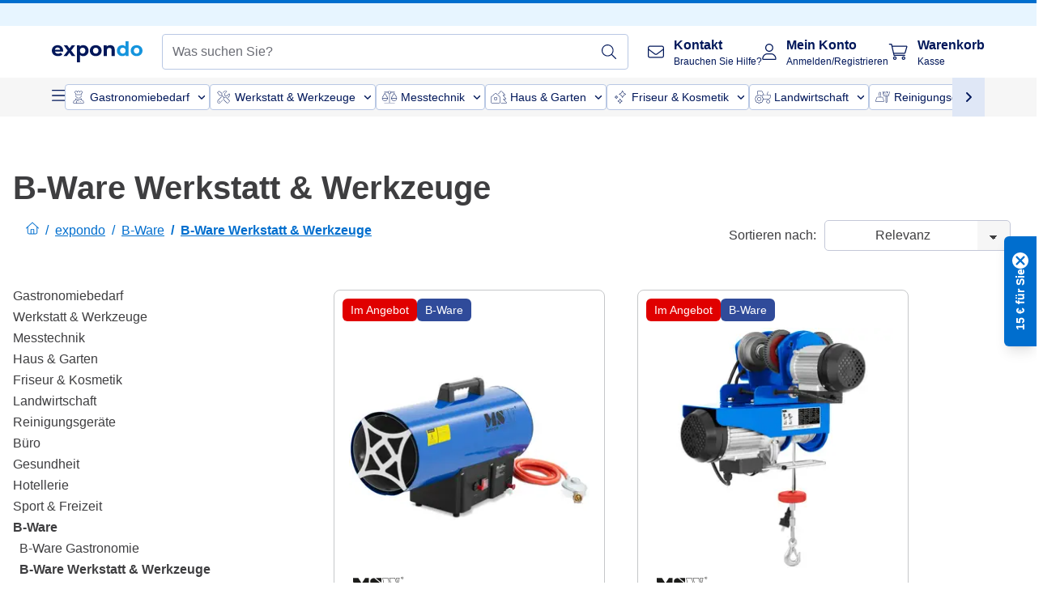

--- FILE ---
content_type: text/html; charset=utf-8
request_url: https://www.expondo.de/b-ware-werkstatt-werkzeuge/
body_size: 92023
content:
<!doctype html>
<html data-n-head-ssr lang="de-DE" itemscope itemtype="https://schema.org/WebPage" data-n-head="%7B%22lang%22:%7B%22ssr%22:%22de-DE%22%7D,%22itemscope%22:%7B%22ssr%22:%22itemscope%22%7D,%22itemtype%22:%7B%22ssr%22:%22https://schema.org/WebPage%22%7D%7D">
  <head >
    <meta data-n-head="ssr" charset="utf-8"><meta data-n-head="ssr" name="viewport" content="width=device-width, initial-scale=1"><meta data-n-head="ssr" name="generator" content="Vue Storefront 2"><meta data-n-head="ssr" data-hid="robots" name="robots" content="index, follow"><meta data-n-head="ssr" data-hid="description" name="description" content="Hochwertige B-Ware für Werkstätten und Werkzeuge – effizient, zuverlässig und preiswert. Entdecken Sie jetzt attraktive Angebote versandkostenfrei bei expondo!"><meta data-n-head="ssr" data-hid="copyrightYear" name="copyrightYear" itemprop="copyrightYear" content="2O14"><meta data-n-head="ssr" data-hid="isFamilyFriendly" name="isFamilyFriendly" itemprop="isFamilyFriendly" content="True"><meta data-n-head="ssr" data-hid="image" name="image" itemprop="image" content="/logos/expondo-logo-dark.svg"><meta data-n-head="ssr" data-hid="name" name="name" itemprop="name" content="B-Ware Werkstatt für kosteneffiziente Lösungen"><meta data-n-head="ssr" data-hid="copyrightHolder" name="copyrightHolder" itemprop="copyrightHolder" content="www.expondo.de"><meta data-n-head="ssr" data-hid="app-version" name="app-version" content="production-314c6e7043110"><meta data-n-head="ssr" data-hid="og:title" property="og:title" content="B-Ware Werkstatt für kosteneffiziente Lösungen"><meta data-n-head="ssr" data-hid="og:description" property="og:description" content="Hochwertige B-Ware für Werkstätten und Werkzeuge – effizient, zuverlässig und preiswert. Entdecken Sie jetzt attraktive Angebote versandkostenfrei bei expondo!"><meta data-n-head="ssr" data-hid="og:image" property="og:image" content="/logos/expondo-logo-dark.svg"><title>B-Ware Werkstatt für kosteneffiziente Lösungen</title><link data-n-head="ssr" rel="icon" type="image/x-icon" href="/favicon.ico"><link data-n-head="ssr" rel="preconnect" href="https://assets.expondo.com"><link data-n-head="ssr" rel="canonical" href="https://www.expondo.de/b-ware-werkstatt-werkzeuge/"><link data-n-head="ssr" rel="alternate" hreflang="de-DE" href="https://www.expondo.de/b-ware-werkstatt-werkzeuge/"><link data-n-head="ssr" rel="alternate" hreflang="en-GB" href="https://www.expondo.co.uk/factory-seconds-workshop-and-tools/"><link data-n-head="ssr" rel="alternate" hreflang="it-IT" href="https://www.expondo.it/attrezzature-per-l-officina-usate/"><link data-n-head="ssr" rel="alternate" hreflang="fi-FI" href="https://www.expondo.fi/kaeytetyt-hitsauskoneet-ja-verstaslaitteet/"><link data-n-head="ssr" rel="alternate" hreflang="fr-FR" href="https://www.expondo.fr/outillage-occasion/"><link data-n-head="ssr" rel="alternate" hreflang="el-GR" href="https://www.expondo.gr/oikonomika-epangelmatika-ergaleia/"><link data-n-head="ssr" rel="alternate" hreflang="nb-NO" href="https://www.expondo.no/b-varer-verksted-og-verktoey/"><link data-n-head="ssr" rel="alternate" hreflang="pt-PT" href="https://www.expondo.pt/recondicionados-ferramentas-para-oficinas/"><link data-n-head="ssr" rel="alternate" hreflang="fr-BE" href="https://www.expondo.be/outillage-occasion/"><link data-n-head="ssr" rel="alternate" hreflang="cs-CZ" href="https://www.expondo.cz/zbozi-z-druhe-ruky-dilna-a-naradi/"><link data-n-head="ssr" rel="alternate" hreflang="pl-PL" href="https://www.expondo.pl/outlet-wyposazenie-warsztatu/"><link data-n-head="ssr" rel="alternate" hreflang="fr-CH" href="https://www.expondo.ch/fr/outillage-occasion/"><link data-n-head="ssr" rel="alternate" hreflang="hu-HU" href="https://www.expondo.hu/hasznalt-termekek-professzionalis-szerszamok/"><link data-n-head="ssr" rel="alternate" hreflang="hr-HR" href="https://www.expondo.hr/rabljeno-radionica-i-alati/"><link data-n-head="ssr" rel="alternate" hreflang="sv-SE" href="https://www.expondo.se/begagnad-hantverkutrustning/"><link data-n-head="ssr" rel="alternate" hreflang="it-CH" href="https://www.expondo.ch/it/attrezzature-per-l-officina-usate/"><link data-n-head="ssr" rel="alternate" hreflang="sl-SI" href="https://www.expondo.si/izdelki-iz-napako-profesionalna-orodja/"><link data-n-head="ssr" rel="alternate" hreflang="da-DK" href="https://www.expondo.dk/secondhand-vaerksted-og-vaerktoej/"><link data-n-head="ssr" rel="alternate" hreflang="nl-NL" href="https://www.expondo.nl/gereedschap-tweedehands/"><link data-n-head="ssr" rel="alternate" hreflang="de-CH" href="https://www.expondo.ch/b-ware-werkstatt-werkzeuge/"><link data-n-head="ssr" rel="alternate" hreflang="nl-BE" href="https://www.expondo.be/nl/gereedschap-tweedehands/"><link data-n-head="ssr" rel="alternate" hreflang="lt-LT" href="https://www.expondo.lt/c/gamyklinis-brokas-dirbtuves-ir-irankiai/"><link data-n-head="ssr" rel="alternate" hreflang="en-IE" href="https://www.expondo.ie/factory-seconds-workshop-and-tools/"><link data-n-head="ssr" rel="alternate" hreflang="sk-SK" href="https://www.expondo.sk/tovar-z-druhej-ruky-vybavenie-dielne/"><link data-n-head="ssr" rel="alternate" hreflang="ro-RO" href="https://www.expondo.ro/produse-resigilate-unelte-profesionale/"><link data-n-head="ssr" rel="alternate" hreflang="bg-BG" href="https://www.expondo.bg/s-fabricni-defekti-rabotilnica-i-instrumenti/"><link data-n-head="ssr" rel="alternate" hreflang="es-ES" href="https://www.expondo.es/segunda-mano-herramientas-de-taller/"><link data-n-head="ssr" rel="alternate" hreflang="de-AT" href="https://www.expondo.at/b-ware-werkstatt-werkzeuge/"><script data-n-head="ssr" src="/service-worker.js"></script><script data-n-head="ssr" src="/abTasty.js"></script><script data-n-head="ssr" data-hid="gtm-script">if(!window._gtm_init){window._gtm_init=1;(function(w,n,d,m,e,p){w[d]=(w[d]==1||n[d]=='yes'||n[d]==1||n[m]==1||(w[e]&&w[e][p]&&w[e][p]()))?1:0})(window,navigator,'doNotTrack','msDoNotTrack','external','msTrackingProtectionEnabled');(function(w,d,s,l,x,y){w[x]={};w._gtm_inject=function(i){if(w.doNotTrack||w[x][i])return;w[x][i]=1;w[l]=w[l]||[];w[l].push({'gtm.start':new Date().getTime(),event:'gtm.js'});var f=d.getElementsByTagName(s)[0],j=d.createElement(s);j.async=true;j.src='https://www.googletagmanager.com/gtm.js?id='+i;f.parentNode.insertBefore(j,f);};w[y]('GTM-MHGR5B7')})(window,document,'script','dataLayer','_gtm_ids','_gtm_inject')}</script><script data-n-head="ssr" data-hid="consentmanager" type="text/javascript" src="/consentManager/consent-manager-unified.js"></script><link rel="modulepreload" href="/_nuxt/runtime-d68a424.modern.js" as="script"><link rel="modulepreload" href="/_nuxt/commons/app-fc7ca8b.modern.js" as="script"><link rel="preload" href="/_nuxt/css/f73c3cb.css" as="style"><link rel="modulepreload" href="/_nuxt/vendors/app-bf6c0de.modern.js" as="script"><link rel="preload" href="/_nuxt/css/3aebb5e.css" as="style"><link rel="modulepreload" href="/_nuxt/app-4d9d08d.modern.js" as="script"><link rel="preload" href="/_nuxt/css/c3476c8.css" as="style"><link rel="modulepreload" href="/_nuxt/NavigationWrapper-351f5f8.modern.js" as="script"><link rel="preload" href="/_nuxt/css/e02762d.css" as="style"><link rel="modulepreload" href="/_nuxt/ExtraGuaranteeSidebar-b54a055.modern.js" as="script"><link rel="preload" href="/_nuxt/css/4645753.css" as="style"><link rel="modulepreload" href="/_nuxt/pages/_slug-41fce2f.modern.js" as="script"><link rel="modulepreload" href="/_nuxt/1-56e47d0.modern.js" as="script"><link rel="preload" href="/_nuxt/css/106973c.css" as="style"><link rel="modulepreload" href="/_nuxt/60-d32e5c2.modern.js" as="script"><link rel="preload" href="/_nuxt/css/de84f07.css" as="style"><link rel="modulepreload" href="/_nuxt/243-a80b826.modern.js" as="script"><link rel="preload" href="/_nuxt/css/d143458.css" as="style"><link rel="modulepreload" href="/_nuxt/50-a4f366f.modern.js" as="script"><link rel="modulepreload" href="/_nuxt/CategoryBreadcrumbs-f9dfd4f.modern.js" as="script"><link rel="modulepreload" href="/_nuxt/SideCategory-6bda773.modern.js" as="script"><link rel="modulepreload" href="/_nuxt/ProductAverageReview-9def77c.modern.js" as="script"><link rel="preload" href="/_nuxt/css/db7e071.css" as="style"><link rel="modulepreload" href="/_nuxt/ComplementaryProductsSidebar-04967a0.modern.js" as="script"><link rel="preload" href="/_nuxt/css/8129c75.css" as="style"><link rel="modulepreload" href="/_nuxt/CartSidebar-5e3372b.modern.js" as="script"><link rel="preload" href="/_nuxt/css/c14dbc2.css" as="style"><link rel="modulepreload" href="/_nuxt/NotificationToastWrapper-769cfd9.modern.js" as="script"><link rel="stylesheet" href="/_nuxt/css/f73c3cb.css"><link rel="stylesheet" href="/_nuxt/css/3aebb5e.css"><link rel="stylesheet" href="/_nuxt/css/c3476c8.css"><link rel="stylesheet" href="/_nuxt/css/e02762d.css"><link rel="stylesheet" href="/_nuxt/css/4645753.css"><link rel="stylesheet" href="/_nuxt/css/106973c.css"><link rel="stylesheet" href="/_nuxt/css/de84f07.css"><link rel="stylesheet" href="/_nuxt/css/d143458.css"><link rel="stylesheet" href="/_nuxt/css/db7e071.css"><link rel="stylesheet" href="/_nuxt/css/8129c75.css"><link rel="stylesheet" href="/_nuxt/css/c14dbc2.css"><style data-vue-ssr-id="data-v-28d24b2c_0 data-v-39eb697a_0">.loader{width:fit-content;cursor:wait;--gradient-color:rgba(255, 255, 255, 0.5)}@keyframes fade{0%{opacity:1}50%{opacity:.4}100%{opacity:1}}@keyframes pulse{0%{transform:scale(1)}50%{transform:scale(.85)}100%{transform:scale(1)}}@keyframes pulse-x{0%{transform:scaleX(1)}50%{transform:scaleX(.75)}100%{transform:scaleX(1)}}@keyframes pulse-y{0%{transform:scaleY(1)}50%{transform:scaleY(.75)}100%{transform:scaleY(1)}}@keyframes wave{0%{transform:translateX(-100%)}100%{transform:translateX(100%)}}.animation--fade{animation:fade 1.5s linear .5s infinite}.animation--wave::before{background:linear-gradient(90deg,transparent,rgba(255,255,255,.5),transparent);background:linear-gradient(90deg,transparent,var(--gradient-color),transparent);animation:wave 1.5s linear .5s infinite}.animation--pulse-x{animation:pulse-x 1.5s linear .5s infinite}.animation--pulse-y{animation:pulse-y 1.5s linear .5s infinite}.animation--pulse{animation:pulse 1.5s linear .5s infinite}
.loader[data-v-39eb697a]{overflow:hidden;position:relative}.loader[data-v-39eb697a]::before{content:"";display:block;position:absolute;left:0;right:0;bottom:0;top:0}.shape--text[data-v-39eb697a]{height:20px}.shape--round[data-v-39eb697a]{border-radius:8px}
</style>
  </head>
  <body class="" data-n-head="%7B%22class%22:%7B%22ssr%22:%22%22%7D%7D">
    <noscript data-n-head="ssr" data-hid="gtm-noscript" data-pbody="true"><iframe src="https://www.googletagmanager.com/ns.html?id=GTM-MHGR5B7&" height="0" width="0" style="display:none;visibility:hidden" title="gtm"></iframe></noscript><div data-server-rendered="true" id="__nuxt"><!----><div id="__layout"><div><div><div><!----> <div class="bg-EXPONDO-secondary-light w-full px-5 lg:px-16 h-8" data-v-7e0e70da><div class="w-full flex flex-col items-center lg:flex-row lg:gap-10" data-v-7e0e70da><!----> <div class="w-full flex items-center lg:ml-auto py-1 lg:ml-auto lg:w-[33rem] h-8" data-v-7e0e70da><div class="h-full w-full flex justify-center lg:justify-end items-center shrink-0"><!----></div></div></div></div> <header class="header bg-EXPONDO-white flex flex-col lg:z-50" data-v-04a7058c><div class="px-5 lg:px-16 py-2 lg:py-2.5 text-EXPONDO-primary flex w-full justify-between items-center flex-wrap lg:flex-nowrap gap-x-1 gap-y-2" data-v-04a7058c><div class="left-block flex gap-4 order-0 min-w-fit items-center" data-v-04a7058c><button data-testid="mainMenuButton" aria-label="Hauptmenü öffnen" class="w-4 lg:hidden" data-v-04a7058c><span class="text-sm iconify svg--burger-menu text-EXPONDO-primary"></span></button> <a href="/" data-testid="app-header-url_logo" class="flex flex-shrink-0 nuxt-link-active" data-v-57d7ede6 data-v-04a7058c><img src="/logos/expondo-logo-dark-simple.svg" alt="Expondo Logo" aria-label="expondo Homepage" class="w-20 lg:w-28 h-auto mt-1 lg:mt-0" data-v-04a7058c></a></div> <div class="lg:flex middle-block header__content lg:px-6 lg:items-center justify-center order-6 lg:order-3 w-full flex xs:hidden" data-v-04a7058c><div data-testid="searchBar" class="search-bar flex-1 header__search-bar" data-v-04a7058c><div class="flex items-start"><div class="w-full ais-InstantSearch"><!----> <!----></div></div></div></div> <div class="right-block flex justify-end order-5 lg:gap-2" data-v-04a7058c><!----> <button aria-label="Suchleiste öffnen" class="ex-button--pure w-10 max-xs:hidden lg:hidden ex-button" data-v-04a7058c><span class="iconify svg--search text-lg relative text-EXPONDO-primary flex items-center" data-v-04a7058c></span></button> <div class="group relative flex flex-nowrap items-center justify-center" data-v-04a7058c><button type="button" data-testid="contact-button" aria-label="Kontakt" class="button-base rounded text-center normal-case flex flex-nowrap items-center justify-center w-10 lg:w-auto ex-button raw font-semibold" data-v-a751ccce> <span class="iconify svg--contact text-base text-EXPONDO-primary lg:mr-3"></span> <div class="text-left hidden whitespace-nowrap text-EXPONDO-primary lg:block"><p class="font-bold">
        Kontakt
      </p> <p class="text-xs font-normal">
        Brauchen Sie Hilfe?
      </p></div> </button> <div class="max-lg:hidden invisible opacity-0 min-w-[200px] lg:group-hover:visible lg:group-hover:opacity-100 transition-all [transition-behavior:allow-discrete] duration-[400ms] absolute top-full left-0 z-40"><div class="fixed top-0 left-0 bg-EXPONDO-black/25 w-full h-full pointer-events-none"></div> <div class="relative bg-EXPONDO-white text-EXPONDO-black font-normal text-left mt-3 shadow-2xl text-sm border"><button data-testid="preselected-reason-0" class="block w-full text-left px-4 py-2 border-b cursor-pointer hover:bg-EXPONDO-grey-5">
        Produktinformationen
      </button><button data-testid="preselected-reason-1" class="block w-full text-left px-4 py-2 border-b cursor-pointer hover:bg-EXPONDO-grey-5">
        Zahlung &amp; Rückerstattung
      </button><button data-testid="preselected-reason-2" class="block w-full text-left px-4 py-2 border-b cursor-pointer hover:bg-EXPONDO-grey-5">
        Angebote
      </button><button data-testid="preselected-reason-3" class="block w-full text-left px-4 py-2 border-b cursor-pointer hover:bg-EXPONDO-grey-5">
        Bestellungen
      </button><button data-testid="preselected-reason-4" class="block w-full text-left px-4 py-2 border-b cursor-pointer hover:bg-EXPONDO-grey-5">
        Versand &amp; Lieferung
      </button><button data-testid="preselected-reason-5" class="block w-full text-left px-4 py-2 border-b cursor-pointer hover:bg-EXPONDO-grey-5">
        Rechnung
      </button><button data-testid="preselected-reason-6" class="block w-full text-left px-4 py-2 border-b cursor-pointer hover:bg-EXPONDO-grey-5">
        Reklamation
      </button><button data-testid="preselected-reason-7" class="block w-full text-left px-4 py-2 border-b cursor-pointer hover:bg-EXPONDO-grey-5">
        Rücksendung, Umtausch und Reparatur
      </button><button data-testid="preselected-reason-8" class="block w-full text-left px-4 py-2 border-b cursor-pointer hover:bg-EXPONDO-grey-5">
        Konto
      </button><button data-testid="preselected-reason-9" class="block w-full text-left px-4 py-2 border-b cursor-pointer hover:bg-EXPONDO-grey-5">
        Shop-Probleme
      </button> <!----></div></div></div> <div class="relative flex items-center" data-v-04a7058c><button aria-label="Mein Konto" class="ex-button--pure w-10 lg:w-auto ex-button" data-v-04a7058c><span data-testid="login-account" class="iconify svg--account text-EXPONDO-primary text-xl lg:mr-3" data-v-04a7058c></span> <div class="text-left hidden text-EXPONDO-primary whitespace-nowrap lg:block" data-v-04a7058c><p class="font-bold" data-v-04a7058c>
              Mein Konto
            </p> <p class="text-xs" data-v-04a7058c>
              Anmelden/Registrieren
            </p></div></button> <!----></div> <div class="relative flex" data-v-04a7058c><button aria-disabled="true" type="button" aria-label="Warenkorb" class="button-base rounded text-center normal-case w-10 lg:w-auto ex-button is-disabled--button raw font-semibold" data-v-a751ccce data-v-6d7a88ff data-v-04a7058c> <span class="text-xl relative text-EXPONDO-primary lg:mr-3 flex items-center" data-v-6d7a88ff><span class="iconify svg--shopping-cart" data-v-6d7a88ff></span> <!----></span> <div class="text-left hidden text-EXPONDO-primary lg:block" data-v-6d7a88ff><p class="font-bold" data-v-6d7a88ff>
      Warenkorb
    </p> <p class="text-xs font-normal" data-v-6d7a88ff>
      Kasse
    </p></div> </button> <!----></div></div></div> <div component-caching="" class="lg:px-16 bg-EXPONDO-grey-5 py-2 lg:py-0" data-v-04a7058c><div class="flex flex-col gap-2 lg:hidden"><div class="flex overflow-scroll select-none [scrollbar-width:none] [&::-webkit-scrollbar]:hidden"><div class="px-5 flex flex-col gap-1"><div class="flex gap-2"><div data-testid="mainCategoryCarouselItem" class="flex items-center gap-2 p-0.5 text-base cursor-pointer text-EXPONDO-primary bg-EXPONDO-white rounded border border-EXPONDO-primary-20 min-w-max"><div class="inline-block w-7 h-7"><img src="/icons/categories/gastronomy.svg" alt="" width="0" height="0" loading="lazy" class="img-view pointer-events-none w-full h-full overflow-hidden object-contain"></div> <span class="text-sm h-7 flex items-center text-EXPONDO-primary font-normal">
    Gastronomiebedarf
  </span> <span class="ml-2 iconify svg--chevron-right text-sm transform rotate-90 text-EXPONDO-primary"></span></div><div data-testid="mainCategoryCarouselItem" class="flex items-center gap-2 p-0.5 text-base cursor-pointer text-EXPONDO-primary bg-EXPONDO-white rounded border border-EXPONDO-primary-20 min-w-max"><div class="inline-block w-7 h-7"><img src="/icons/categories/professional-tools.svg" alt="" width="0" height="0" loading="lazy" class="img-view pointer-events-none w-full h-full overflow-hidden object-contain"></div> <span class="text-sm h-7 flex items-center text-EXPONDO-primary font-normal">
    Werkstatt &amp; Werkzeuge
  </span> <span class="ml-2 iconify svg--chevron-right text-sm transform rotate-90 text-EXPONDO-primary"></span></div><div data-testid="mainCategoryCarouselItem" class="flex items-center gap-2 p-0.5 text-base cursor-pointer text-EXPONDO-primary bg-EXPONDO-white rounded border border-EXPONDO-primary-20 min-w-max"><div class="inline-block w-7 h-7"><img src="/icons/categories/measurement.svg" alt="" width="0" height="0" loading="lazy" class="img-view pointer-events-none w-full h-full overflow-hidden object-contain"></div> <span class="text-sm h-7 flex items-center text-EXPONDO-primary font-normal">
    Messtechnik
  </span> <span class="ml-2 iconify svg--chevron-right text-sm transform rotate-90 text-EXPONDO-primary"></span></div><div data-testid="mainCategoryCarouselItem" class="flex items-center gap-2 p-0.5 text-base cursor-pointer text-EXPONDO-primary bg-EXPONDO-white rounded border border-EXPONDO-primary-20 min-w-max"><div class="inline-block w-7 h-7"><img src="/icons/categories/home-and-garden.svg" alt="" width="0" height="0" loading="lazy" class="img-view pointer-events-none w-full h-full overflow-hidden object-contain"></div> <span class="text-sm h-7 flex items-center text-EXPONDO-primary font-normal">
    Haus &amp; Garten
  </span> <span class="ml-2 iconify svg--chevron-right text-sm transform rotate-90 text-EXPONDO-primary"></span></div><div data-testid="mainCategoryCarouselItem" class="flex items-center gap-2 p-0.5 text-base cursor-pointer text-EXPONDO-primary bg-EXPONDO-white rounded border border-EXPONDO-primary-20 min-w-max"><div class="inline-block w-7 h-7"><img src="/icons/categories/beauty.svg" alt="" width="0" height="0" loading="lazy" class="img-view pointer-events-none w-full h-full overflow-hidden object-contain"></div> <span class="text-sm h-7 flex items-center text-EXPONDO-primary font-normal">
    Friseur &amp; Kosmetik
  </span> <span class="ml-2 iconify svg--chevron-right text-sm transform rotate-90 text-EXPONDO-primary"></span></div><div data-testid="mainCategoryCarouselItem" class="flex items-center gap-2 p-0.5 text-base cursor-pointer text-EXPONDO-primary bg-EXPONDO-white rounded border border-EXPONDO-primary-20 min-w-max"><div class="inline-block w-7 h-7"><img src="/icons/categories/agriculture.svg" alt="" width="0" height="0" loading="lazy" class="img-view pointer-events-none w-full h-full overflow-hidden object-contain"></div> <span class="text-sm h-7 flex items-center text-EXPONDO-primary font-normal">
     Landwirtschaft
  </span> <span class="ml-2 iconify svg--chevron-right text-sm transform rotate-90 text-EXPONDO-primary"></span></div></div> <div class="flex gap-2"><div data-testid="mainCategoryCarouselItem" class="flex items-center gap-2 p-0.5 text-base cursor-pointer text-EXPONDO-primary bg-EXPONDO-white rounded border border-EXPONDO-primary-20 min-w-max"><div class="inline-block w-7 h-7"><img src="/icons/categories/cleaning.svg" alt="" width="0" height="0" loading="lazy" class="img-view pointer-events-none w-full h-full overflow-hidden object-contain"></div> <span class="text-sm h-7 flex items-center text-EXPONDO-primary font-normal">
    Reinigungsgeräte
  </span> <span class="ml-2 iconify svg--chevron-right text-sm transform rotate-90 text-EXPONDO-primary"></span></div><div data-testid="mainCategoryCarouselItem" class="flex items-center gap-2 p-0.5 text-base cursor-pointer text-EXPONDO-primary bg-EXPONDO-white rounded border border-EXPONDO-primary-20 min-w-max"><div class="inline-block w-7 h-7"><img src="/icons/categories/office.svg" alt="" width="0" height="0" loading="lazy" class="img-view pointer-events-none w-full h-full overflow-hidden object-contain"></div> <span class="text-sm h-7 flex items-center text-EXPONDO-primary font-normal">
    Büro
  </span> <span class="ml-2 iconify svg--chevron-right text-sm transform rotate-90 text-EXPONDO-primary"></span></div><div data-testid="mainCategoryCarouselItem" class="flex items-center gap-2 p-0.5 text-base cursor-pointer text-EXPONDO-primary bg-EXPONDO-white rounded border border-EXPONDO-primary-20 min-w-max"><div class="inline-block w-7 h-7"><img src="/icons/categories/wellness.svg" alt="" width="0" height="0" loading="lazy" class="img-view pointer-events-none w-full h-full overflow-hidden object-contain"></div> <span class="text-sm h-7 flex items-center text-EXPONDO-primary font-normal">
    Gesundheit
  </span> <span class="ml-2 iconify svg--chevron-right text-sm transform rotate-90 text-EXPONDO-primary"></span></div><div data-testid="mainCategoryCarouselItem" class="flex items-center gap-2 p-0.5 text-base cursor-pointer text-EXPONDO-primary bg-EXPONDO-white rounded border border-EXPONDO-primary-20 min-w-max"><div class="inline-block w-7 h-7"><img src="/icons/categories/hospitality.svg" alt="" width="0" height="0" loading="lazy" class="img-view pointer-events-none w-full h-full overflow-hidden object-contain"></div> <span class="text-sm h-7 flex items-center text-EXPONDO-primary font-normal">
    Hotellerie
  </span> <span class="ml-2 iconify svg--chevron-right text-sm transform rotate-90 text-EXPONDO-primary"></span></div><div data-testid="mainCategoryCarouselItem" class="flex items-center gap-2 p-0.5 text-base cursor-pointer text-EXPONDO-primary bg-EXPONDO-white rounded border border-EXPONDO-primary-20 min-w-max"><div class="inline-block w-7 h-7"><img src="/icons/categories/recreation.svg" alt="" width="0" height="0" loading="lazy" class="img-view pointer-events-none w-full h-full overflow-hidden object-contain"></div> <span class="text-sm h-7 flex items-center text-EXPONDO-primary font-normal">
    Sport &amp; Freizeit
  </span> <span class="ml-2 iconify svg--chevron-right text-sm transform rotate-90 text-EXPONDO-primary"></span></div><div data-testid="mainCategoryCarouselItem" class="flex items-center gap-2 p-0.5 text-base cursor-pointer text-EXPONDO-primary bg-EXPONDO-white rounded border border-EXPONDO-primary-20 min-w-max pl-1"><!----> <span class="text-sm h-7 flex items-center text-EXPONDO-primary font-bold">
    B-Ware
  </span> <span class="ml-2 iconify svg--chevron-right text-sm transform rotate-90 text-EXPONDO-primary"></span></div> <div data-testid="mainCategoryCarouselItem" class="flex items-center gap-2 p-0.5 text-base cursor-pointer text-EXPONDO-primary bg-EXPONDO-white rounded border border-EXPONDO-primary-20 min-w-max pl-1"><!----> <span class="text-sm h-7 flex items-center text-EXPONDO-red font-bold">
    Im Angebot
  </span> <span class="ml-2 iconify svg--chevron-right text-sm transform rotate-90 text-EXPONDO-primary"></span></div></div></div></div> <div class="flex justify-center"><div class="bg-EXPONDO-white rounded-full border border-EXPONDO-primary-20 h-2 w-1/3"><div class="relative bg-EXPONDO-primary-20 rounded-full border border-EXPONDO-primary-40 w-1/3 h-full" style="width:0%;left:0%;"></div></div></div></div> <div data-testid="desktopNavBar" class="flex items-center gap-6 max-lg:hidden"><button data-testid="mainMenuButton" aria-label="Hauptmenü öffnen" class="w-4"><span class="text-sm iconify svg--burger-menu text-EXPONDO-primary"></span></button> <div class="simple-carousel relative w-full overflow-auto"><div class="simple-carousel__container overflow-hidden" style="height:48px;"><div class="simple-carousel__inner relative h-full flex items-stretch transition-left duration-500 ease-in-out" style="left:-0px;gap:8px;"><!----> <div data-custom-id="0" class="simple-carousel-item flex py-2 flex-none" style="width:auto;"><div data-testid="mainCategoryCarouselItem" class="flex items-center gap-2 p-0.5 text-base cursor-pointer text-EXPONDO-primary bg-EXPONDO-white rounded border border-EXPONDO-primary-20 min-w-max"><div class="inline-block w-7 h-7"><img src="/icons/categories/gastronomy.svg" alt="" width="0" height="0" loading="lazy" class="img-view pointer-events-none w-full h-full overflow-hidden object-contain"></div> <span class="text-sm h-7 flex items-center text-EXPONDO-primary font-normal">
    Gastronomiebedarf
  </span> <span class="ml-2 iconify svg--chevron-right text-sm transform rotate-90 text-EXPONDO-primary"></span></div></div><div data-custom-id="1" class="simple-carousel-item flex py-2 flex-none" style="width:auto;"><div data-testid="mainCategoryCarouselItem" class="flex items-center gap-2 p-0.5 text-base cursor-pointer text-EXPONDO-primary bg-EXPONDO-white rounded border border-EXPONDO-primary-20 min-w-max"><div class="inline-block w-7 h-7"><img src="/icons/categories/professional-tools.svg" alt="" width="0" height="0" loading="lazy" class="img-view pointer-events-none w-full h-full overflow-hidden object-contain"></div> <span class="text-sm h-7 flex items-center text-EXPONDO-primary font-normal">
    Werkstatt &amp; Werkzeuge
  </span> <span class="ml-2 iconify svg--chevron-right text-sm transform rotate-90 text-EXPONDO-primary"></span></div></div><div data-custom-id="2" class="simple-carousel-item flex py-2 flex-none" style="width:auto;"><div data-testid="mainCategoryCarouselItem" class="flex items-center gap-2 p-0.5 text-base cursor-pointer text-EXPONDO-primary bg-EXPONDO-white rounded border border-EXPONDO-primary-20 min-w-max"><div class="inline-block w-7 h-7"><img src="/icons/categories/measurement.svg" alt="" width="0" height="0" loading="lazy" class="img-view pointer-events-none w-full h-full overflow-hidden object-contain"></div> <span class="text-sm h-7 flex items-center text-EXPONDO-primary font-normal">
    Messtechnik
  </span> <span class="ml-2 iconify svg--chevron-right text-sm transform rotate-90 text-EXPONDO-primary"></span></div></div><div data-custom-id="3" class="simple-carousel-item flex py-2 flex-none" style="width:auto;"><div data-testid="mainCategoryCarouselItem" class="flex items-center gap-2 p-0.5 text-base cursor-pointer text-EXPONDO-primary bg-EXPONDO-white rounded border border-EXPONDO-primary-20 min-w-max"><div class="inline-block w-7 h-7"><img src="/icons/categories/home-and-garden.svg" alt="" width="0" height="0" loading="lazy" class="img-view pointer-events-none w-full h-full overflow-hidden object-contain"></div> <span class="text-sm h-7 flex items-center text-EXPONDO-primary font-normal">
    Haus &amp; Garten
  </span> <span class="ml-2 iconify svg--chevron-right text-sm transform rotate-90 text-EXPONDO-primary"></span></div></div><div data-custom-id="4" class="simple-carousel-item flex py-2 flex-none" style="width:auto;"><div data-testid="mainCategoryCarouselItem" class="flex items-center gap-2 p-0.5 text-base cursor-pointer text-EXPONDO-primary bg-EXPONDO-white rounded border border-EXPONDO-primary-20 min-w-max"><div class="inline-block w-7 h-7"><img src="/icons/categories/beauty.svg" alt="" width="0" height="0" loading="lazy" class="img-view pointer-events-none w-full h-full overflow-hidden object-contain"></div> <span class="text-sm h-7 flex items-center text-EXPONDO-primary font-normal">
    Friseur &amp; Kosmetik
  </span> <span class="ml-2 iconify svg--chevron-right text-sm transform rotate-90 text-EXPONDO-primary"></span></div></div><div data-custom-id="5" class="simple-carousel-item flex py-2 flex-none" style="width:auto;"><div data-testid="mainCategoryCarouselItem" class="flex items-center gap-2 p-0.5 text-base cursor-pointer text-EXPONDO-primary bg-EXPONDO-white rounded border border-EXPONDO-primary-20 min-w-max"><div class="inline-block w-7 h-7"><img src="/icons/categories/agriculture.svg" alt="" width="0" height="0" loading="lazy" class="img-view pointer-events-none w-full h-full overflow-hidden object-contain"></div> <span class="text-sm h-7 flex items-center text-EXPONDO-primary font-normal">
     Landwirtschaft
  </span> <span class="ml-2 iconify svg--chevron-right text-sm transform rotate-90 text-EXPONDO-primary"></span></div></div><div data-custom-id="6" class="simple-carousel-item flex py-2 flex-none" style="width:auto;"><div data-testid="mainCategoryCarouselItem" class="flex items-center gap-2 p-0.5 text-base cursor-pointer text-EXPONDO-primary bg-EXPONDO-white rounded border border-EXPONDO-primary-20 min-w-max"><div class="inline-block w-7 h-7"><img src="/icons/categories/cleaning.svg" alt="" width="0" height="0" loading="lazy" class="img-view pointer-events-none w-full h-full overflow-hidden object-contain"></div> <span class="text-sm h-7 flex items-center text-EXPONDO-primary font-normal">
    Reinigungsgeräte
  </span> <span class="ml-2 iconify svg--chevron-right text-sm transform rotate-90 text-EXPONDO-primary"></span></div></div><div data-custom-id="7" class="simple-carousel-item flex py-2 flex-none" style="width:auto;"><div data-testid="mainCategoryCarouselItem" class="flex items-center gap-2 p-0.5 text-base cursor-pointer text-EXPONDO-primary bg-EXPONDO-white rounded border border-EXPONDO-primary-20 min-w-max"><div class="inline-block w-7 h-7"><img src="/icons/categories/office.svg" alt="" width="0" height="0" loading="lazy" class="img-view pointer-events-none w-full h-full overflow-hidden object-contain"></div> <span class="text-sm h-7 flex items-center text-EXPONDO-primary font-normal">
    Büro
  </span> <span class="ml-2 iconify svg--chevron-right text-sm transform rotate-90 text-EXPONDO-primary"></span></div></div><div data-custom-id="8" class="simple-carousel-item flex py-2 flex-none" style="width:auto;"><div data-testid="mainCategoryCarouselItem" class="flex items-center gap-2 p-0.5 text-base cursor-pointer text-EXPONDO-primary bg-EXPONDO-white rounded border border-EXPONDO-primary-20 min-w-max"><div class="inline-block w-7 h-7"><img src="/icons/categories/wellness.svg" alt="" width="0" height="0" loading="lazy" class="img-view pointer-events-none w-full h-full overflow-hidden object-contain"></div> <span class="text-sm h-7 flex items-center text-EXPONDO-primary font-normal">
    Gesundheit
  </span> <span class="ml-2 iconify svg--chevron-right text-sm transform rotate-90 text-EXPONDO-primary"></span></div></div><div data-custom-id="9" class="simple-carousel-item flex py-2 flex-none" style="width:auto;"><div data-testid="mainCategoryCarouselItem" class="flex items-center gap-2 p-0.5 text-base cursor-pointer text-EXPONDO-primary bg-EXPONDO-white rounded border border-EXPONDO-primary-20 min-w-max"><div class="inline-block w-7 h-7"><img src="/icons/categories/hospitality.svg" alt="" width="0" height="0" loading="lazy" class="img-view pointer-events-none w-full h-full overflow-hidden object-contain"></div> <span class="text-sm h-7 flex items-center text-EXPONDO-primary font-normal">
    Hotellerie
  </span> <span class="ml-2 iconify svg--chevron-right text-sm transform rotate-90 text-EXPONDO-primary"></span></div></div><div data-custom-id="10" class="simple-carousel-item flex py-2 flex-none" style="width:auto;"><div data-testid="mainCategoryCarouselItem" class="flex items-center gap-2 p-0.5 text-base cursor-pointer text-EXPONDO-primary bg-EXPONDO-white rounded border border-EXPONDO-primary-20 min-w-max"><div class="inline-block w-7 h-7"><img src="/icons/categories/recreation.svg" alt="" width="0" height="0" loading="lazy" class="img-view pointer-events-none w-full h-full overflow-hidden object-contain"></div> <span class="text-sm h-7 flex items-center text-EXPONDO-primary font-normal">
    Sport &amp; Freizeit
  </span> <span class="ml-2 iconify svg--chevron-right text-sm transform rotate-90 text-EXPONDO-primary"></span></div></div><div data-custom-id="11" class="simple-carousel-item flex py-2 flex-none" style="width:auto;"><div data-testid="mainCategoryCarouselItem" class="flex items-center gap-2 p-0.5 text-base cursor-pointer text-EXPONDO-primary bg-EXPONDO-white rounded border border-EXPONDO-primary-20 min-w-max pl-1"><!----> <span class="text-sm h-7 flex items-center text-EXPONDO-primary font-bold">
    B-Ware
  </span> <span class="ml-2 iconify svg--chevron-right text-sm transform rotate-90 text-EXPONDO-primary"></span></div></div> <div data-custom-id="13" class="simple-carousel-item flex py-2 flex-none" style="width:auto;"><div data-testid="mainCategoryCarouselItem" class="flex items-center gap-2 p-0.5 text-base cursor-pointer text-EXPONDO-primary bg-EXPONDO-white rounded border border-EXPONDO-primary-20 min-w-max pl-1"><!----> <span class="text-sm h-7 flex items-center text-EXPONDO-red font-bold">
    Im Angebot
  </span> <span class="ml-2 iconify svg--chevron-right text-sm transform rotate-90 text-EXPONDO-primary"></span></div></div></div></div> <div class="simple-carousel-controls" style="display:;"><!----> <div data-testid="mainNavCarouselNextButton" class="right-0 absolute bg-EXPONDO-primary-10 h-full w-10 z-1 top-0
      flex items-center justify-center cursor-pointer"><span class="iconify svg--chevron-right text-EXPONDO-primary text-xl"></span></div></div> <!----></div></div></div> <!----></header> <div><div><div class="content-block-wrapper flex flex-wrap" data-v-fe3c2e68><!----> <div class="relative transition-colors duration-500 content-block bg-EXPONDO-primary" data-v-9c5ac9b8 data-v-fe3c2e68><div class="simple-carousel relative" data-v-9c5ac9b8><div class="simple-carousel__container overflow-hidden" style="height:auto;"><div class="simple-carousel__inner relative h-full flex items-stretch transition-left duration-500 ease-in-out" style="left:-0%;gap:0px;"><!----> <div data-custom-id="0" class="simple-carousel-item flex flex-none" style="width:calc(100% - 0px);"><div class="w-full container-EXPONDO text-EXPONDO-white" data-v-9c5ac9b8><div class="py-1.5 text-center flex items-center h-full"><button aria-label="Nach links scrollen" class="flex justify-center"><span class="iconify svg--chevron-left"></span></button> <div class="mx-4 flex-1"><span class="block" data-v-3abd9ec0> <a href="/search?refinementList%5Btags%5D%5B0%5D=on-sale" target="_self" class="link block h-full w-full link--no-style" data-v-57d7ede6 data-v-3abd9ec0><div class="flex items-center gap-4 lg:justify-center lg:text-center justify-center text-center"><div class="gap-2 flex flex-row items-center"><!----> <div class="flex flex-col lg:flex-row"><p class="text-xs font-bold">
                Erfolg wartet nicht!
              </p> <p class="text-xs lg:ml-1">
                Zukunftsstarke Angebote.
              </p></div></div> <div class="px-2 py-1 rounded flex text-xs justify-center text-center text-EXPONDO-white bg-EXPONDO-red">
            Jetzt zugreifen!
          </div></div></a></span></div> <button aria-label="Nach rechts scrollen" class="flex justify-center"><span class="iconify svg--chevron-right"></span></button></div></div></div><div data-custom-id="1" class="simple-carousel-item flex flex-none" style="width:calc(100% - 0px);"><div banner-background="bg-EXPONDO-black" class="w-full container-EXPONDO text-EXPONDO-white" data-v-9c5ac9b8><div class="py-1.5 text-center flex items-center h-full"><button aria-label="Nach links scrollen" class="flex justify-center"><span class="iconify svg--chevron-left"></span></button> <div class="mx-4 flex-1"><span class="block" data-v-3abd9ec0> <a href="/b-ware-werkstatt-werkzeuge/" aria-current="page" target="_self" class="link nuxt-link-exact-active nuxt-link-active cursor-default block h-full w-full link--no-style" data-v-57d7ede6 data-v-3abd9ec0><div class="flex items-center gap-4 lg:justify-center lg:text-center justify-start text-left"><div class="gap-2 flex flex-row items-center"><div class="flex items-center"><span class="iconify-color bg-cover cif--de border border-EXPONDO-white p-1"></span></div> <div class="flex flex-col lg:flex-row"><p class="text-xs font-bold">
                Seit über 18 Jahren
              </p> <p class="text-xs lg:ml-1">
                Ihr vertrauensvoller Händler aus Deutschland!
              </p></div></div> <!----></div></a></span></div> <button aria-label="Nach rechts scrollen" class="flex justify-center"><span class="iconify svg--chevron-right"></span></button></div></div></div> <!----></div></div> <div class="simple-carousel-controls" style="display:none;"><!----> <div class="simple-carousel-next absolute z-1 top-carouselControl right-0"><button data-testid="carousel-next-button" aria-label="Nach rechts scrollen" class="w-9 h-9 rounded border-2 border-EXPONDO-grey-20 flex items-center justify-center bg-EXPONDO-white text-EXPONDO-primary-80 text-xl font-light cursor-pointer"><span class="iconify svg--chevron-right"></span></button></div></div> <!----></div></div></div></div></div> <div data-testid="navigationContainer" class="absolute top-0 w-full h-full lg:top-auto overflow-auto bg-EXPONDO-white" style="display:none;"><div class="max-lg:hidden w-full h-screen top-0 left-0 absolute bg-EXPONDO-black opacity-50 z-20"></div> <div class="nav-container w-full h-full lg:h-auto bg-EXPONDO-white z-40 flex relative p-3 lg:overflow-auto lg:max-w-[calc(100%-8rem)] lg:max-h-[calc(100vh-10rem)] lg:mx-auto"><div has-schema="true" class="w-full h-full lg:w-[30%] lg:border-r border-EXPONDO-grey-3 lg:p-3 bg-EXPONDO-white"><div class="flex items-center justify-between mb-5"><span class="text-xl font-bold">
      Menü
    </span> <!----></div> <div class="mb-4 text-base font-bold text-EXPONDO-black">
    Unsere Produkte
  </div> <ul class="list-none"><li class="flex items-center py-0.5 gap-3 lg:hidden hover:bg-EXPONDO-grey-5"><span class="w-7 text-EXPONDO-primary text-3xl iconify svg--grid"></span> <span class="flex-1 text-base text-EXPONDO-grey" data-v-3abd9ec0> <a href="/search" target="_self" class="link link--no-style" data-v-57d7ede6 data-v-3abd9ec0>Alle Produkte</a></span></li> <li class="max-lg:hidden mb-1 py-1 hover:bg-EXPONDO-grey-5 cursor-pointer flex items-center gap-3"><span class="w-7 text-EXPONDO-primary text-3xl iconify svg--grid"></span> <span class="flex-1 font-normal text-EXPONDO-grey cursor-pointer">
      Alle Produkte
    </span></li> <li class="flex mb-1 py-0.5 items-center text-base cursor-pointer hover:bg-EXPONDO-grey-5 rounded-sm"><div class="flex items-center justify-between w-full"><div class="flex items-center gap-3"><div class="inline-block w-7 text-EXPONDO-primary"><img src="/icons/categories/gastronomy.svg" alt="" width="0" height="0" loading="lazy" class="img-view inline w-full h-full overflow-hidden object-contain"></div> <span class="flex-1 font-normal text-EXPONDO-grey">
          Gastronomiebedarf
        </span></div> <span class="iconify svg--chevron-right text-lg transform text-EXPONDO-grey"></span></div></li><li class="flex mb-1 py-0.5 items-center text-base cursor-pointer hover:bg-EXPONDO-grey-5 rounded-sm"><div class="flex items-center justify-between w-full"><div class="flex items-center gap-3"><div class="inline-block w-7 text-EXPONDO-primary"><img src="/icons/categories/professional-tools.svg" alt="" width="0" height="0" loading="lazy" class="img-view inline w-full h-full overflow-hidden object-contain"></div> <span class="flex-1 font-normal text-EXPONDO-grey">
          Werkstatt &amp; Werkzeuge
        </span></div> <span class="iconify svg--chevron-right text-lg transform text-EXPONDO-grey"></span></div></li><li class="flex mb-1 py-0.5 items-center text-base cursor-pointer hover:bg-EXPONDO-grey-5 rounded-sm"><div class="flex items-center justify-between w-full"><div class="flex items-center gap-3"><div class="inline-block w-7 text-EXPONDO-primary"><img src="/icons/categories/measurement.svg" alt="" width="0" height="0" loading="lazy" class="img-view inline w-full h-full overflow-hidden object-contain"></div> <span class="flex-1 font-normal text-EXPONDO-grey">
          Messtechnik
        </span></div> <span class="iconify svg--chevron-right text-lg transform text-EXPONDO-grey"></span></div></li><li class="flex mb-1 py-0.5 items-center text-base cursor-pointer hover:bg-EXPONDO-grey-5 rounded-sm"><div class="flex items-center justify-between w-full"><div class="flex items-center gap-3"><div class="inline-block w-7 text-EXPONDO-primary"><img src="/icons/categories/home-and-garden.svg" alt="" width="0" height="0" loading="lazy" class="img-view inline w-full h-full overflow-hidden object-contain"></div> <span class="flex-1 font-normal text-EXPONDO-grey">
          Haus &amp; Garten
        </span></div> <span class="iconify svg--chevron-right text-lg transform text-EXPONDO-grey"></span></div></li><li class="flex mb-1 py-0.5 items-center text-base cursor-pointer hover:bg-EXPONDO-grey-5 rounded-sm"><div class="flex items-center justify-between w-full"><div class="flex items-center gap-3"><div class="inline-block w-7 text-EXPONDO-primary"><img src="/icons/categories/beauty.svg" alt="" width="0" height="0" loading="lazy" class="img-view inline w-full h-full overflow-hidden object-contain"></div> <span class="flex-1 font-normal text-EXPONDO-grey">
          Friseur &amp; Kosmetik
        </span></div> <span class="iconify svg--chevron-right text-lg transform text-EXPONDO-grey"></span></div></li><li class="flex mb-1 py-0.5 items-center text-base cursor-pointer hover:bg-EXPONDO-grey-5 rounded-sm"><div class="flex items-center justify-between w-full"><div class="flex items-center gap-3"><div class="inline-block w-7 text-EXPONDO-primary"><img src="/icons/categories/agriculture.svg" alt="" width="0" height="0" loading="lazy" class="img-view inline w-full h-full overflow-hidden object-contain"></div> <span class="flex-1 font-normal text-EXPONDO-grey">
           Landwirtschaft
        </span></div> <span class="iconify svg--chevron-right text-lg transform text-EXPONDO-grey"></span></div></li><li class="flex mb-1 py-0.5 items-center text-base cursor-pointer hover:bg-EXPONDO-grey-5 rounded-sm"><div class="flex items-center justify-between w-full"><div class="flex items-center gap-3"><div class="inline-block w-7 text-EXPONDO-primary"><img src="/icons/categories/cleaning.svg" alt="" width="0" height="0" loading="lazy" class="img-view inline w-full h-full overflow-hidden object-contain"></div> <span class="flex-1 font-normal text-EXPONDO-grey">
          Reinigungsgeräte
        </span></div> <span class="iconify svg--chevron-right text-lg transform text-EXPONDO-grey"></span></div></li><li class="flex mb-1 py-0.5 items-center text-base cursor-pointer hover:bg-EXPONDO-grey-5 rounded-sm"><div class="flex items-center justify-between w-full"><div class="flex items-center gap-3"><div class="inline-block w-7 text-EXPONDO-primary"><img src="/icons/categories/office.svg" alt="" width="0" height="0" loading="lazy" class="img-view inline w-full h-full overflow-hidden object-contain"></div> <span class="flex-1 font-normal text-EXPONDO-grey">
          Büro
        </span></div> <span class="iconify svg--chevron-right text-lg transform text-EXPONDO-grey"></span></div></li><li class="flex mb-1 py-0.5 items-center text-base cursor-pointer hover:bg-EXPONDO-grey-5 rounded-sm"><div class="flex items-center justify-between w-full"><div class="flex items-center gap-3"><div class="inline-block w-7 text-EXPONDO-primary"><img src="/icons/categories/wellness.svg" alt="" width="0" height="0" loading="lazy" class="img-view inline w-full h-full overflow-hidden object-contain"></div> <span class="flex-1 font-normal text-EXPONDO-grey">
          Gesundheit
        </span></div> <span class="iconify svg--chevron-right text-lg transform text-EXPONDO-grey"></span></div></li><li class="flex mb-1 py-0.5 items-center text-base cursor-pointer hover:bg-EXPONDO-grey-5 rounded-sm"><div class="flex items-center justify-between w-full"><div class="flex items-center gap-3"><div class="inline-block w-7 text-EXPONDO-primary"><img src="/icons/categories/hospitality.svg" alt="" width="0" height="0" loading="lazy" class="img-view inline w-full h-full overflow-hidden object-contain"></div> <span class="flex-1 font-normal text-EXPONDO-grey">
          Hotellerie
        </span></div> <span class="iconify svg--chevron-right text-lg transform text-EXPONDO-grey"></span></div></li><li class="flex mb-1 py-0.5 items-center text-base cursor-pointer hover:bg-EXPONDO-grey-5 rounded-sm"><div class="flex items-center justify-between w-full"><div class="flex items-center gap-3"><div class="inline-block w-7 text-EXPONDO-primary"><img src="/icons/categories/recreation.svg" alt="" width="0" height="0" loading="lazy" class="img-view inline w-full h-full overflow-hidden object-contain"></div> <span class="flex-1 font-normal text-EXPONDO-grey">
          Sport &amp; Freizeit
        </span></div> <span class="iconify svg--chevron-right text-lg transform text-EXPONDO-grey"></span></div></li><li class="flex mb-1 py-0.5 items-center text-base cursor-pointer hover:bg-EXPONDO-grey-5 rounded-sm"><div class="flex items-center justify-between w-full"><div class="flex items-center gap-3"><div class="inline-block w-7 text-EXPONDO-primary"><img src="/icons/categories/category.svg" alt="" width="0" height="0" loading="lazy" class="img-view inline w-full h-full overflow-hidden object-contain"></div> <span class="flex-1 font-normal text-EXPONDO-grey">
          B-Ware
        </span></div> <span class="iconify svg--chevron-right text-lg transform text-EXPONDO-grey"></span></div></li> <li><span class="text-EXPONDO-black mt-2 block text-base font-bold cursor-pointer py-0.5 hover:bg-EXPONDO-grey-5" data-v-3abd9ec0> <a href="/search?%5BrefinementList%5D%5Btags%5D%5B0%5D=bestseller" target="_self" class="link link--no-style" data-v-57d7ede6 data-v-3abd9ec0>Bestseller</a></span></li> <li><span class="text-EXPONDO-red mt-2 block text-base font-bold cursor-pointer py-0.5 hover:bg-EXPONDO-grey-5" data-v-3abd9ec0> <a href="/search?%5BrefinementList%5D%5Btags%5D%5B0%5D=on-sale" target="_self" class="link link--no-style" data-v-57d7ede6 data-v-3abd9ec0>Im Angebot</a></span></li></ul> <div class="flex flex-col mb-5 pt-10 bg-EXPONDO-white"><ul class="list-none"><li data-testid="nav-footer-link" class="py-1 border-b border-EXPONDO-grey-10 hover:bg-EXPONDO-grey-5"><span data-v-3abd9ec0> <a href="/login" target="_self" class="link link--no-style" data-v-57d7ede6 data-v-3abd9ec0><div class="flex gap-4 items-center"><span class="font-normal text-EXPONDO-grey">
        Mein Konto
      </span> <!----></div></a></span></li><li data-testid="nav-footer-link" class="py-1 border-b border-EXPONDO-grey-10 hover:bg-EXPONDO-grey-5"><span data-v-3abd9ec0> <a href="/versandinformationen/" target="_self" class="link link--no-style" data-v-57d7ede6 data-v-3abd9ec0><div class="flex gap-4 items-center"><span class="font-normal text-EXPONDO-grey">
        Versandinformationen
      </span> <!----></div></a></span></li><li data-testid="nav-footer-link" class="py-1 border-b border-EXPONDO-grey-10 hover:bg-EXPONDO-grey-5"><span data-v-3abd9ec0> <a href="https://myorders.expondo.com" target="_self" rel="nofollow" data-v-3abd9ec0><div class="flex gap-4 items-center"><span class="font-normal text-EXPONDO-grey">
        Ihre Bestellung
      </span> <!----></div></a></span></li><li data-testid="nav-footer-link" class="py-1 border-b border-EXPONDO-grey-10 hover:bg-EXPONDO-grey-5"><span data-v-3abd9ec0> <a href="/premium-garantie/" target="_self" class="link link--no-style" data-v-57d7ede6 data-v-3abd9ec0><div class="flex gap-4 items-center"><span class="font-normal text-EXPONDO-grey">
        Premium-Garantie
      </span> <!----></div></a></span></li><li data-testid="nav-footer-link" class="py-1 border-b border-EXPONDO-grey-10 hover:bg-EXPONDO-grey-5"><span data-v-3abd9ec0> <a href="/inspirationen/" target="_self" rel="nofollow" data-v-3abd9ec0><div class="flex gap-4 items-center"><span class="font-normal text-EXPONDO-grey">
        Inspirationen
      </span> <span class="text-EXPONDO-white bg-EXPONDO-secondary rounded px-1 py-0.5 text-sm leading-4">
  Blog
</span></div></a></span></li></ul></div></div> <div class="w-full pb-52 lg:py-12 lg:px-12 h-auto w-full h-auto lg:w-[70%]" style="display:none;"><ul class="list-none"><li class="mb-3 bg-EXPONDO-white" style="display:none;"><div class="lg:flex lg:justify-between"><div class="flex flex-col lg:flex-row lg:items-center"><div class="flex items-center justify-between"><button data-testid="goBackButton" class="relative flex items-center font-bold text-base mr-5"><span class="mr-2 iconify svg--chevron-left font-bold"></span> <span class="text-base font-bold text-EXPONDO-black">Gastronomiebedarf</span></button> <!----></div> <!----></div> <!----></div> <ul class="nav-category-list list-none mt-7 grid gap-4 lg:gap-x-8 list-none" data-v-287d182c><li data-testid="subCategoryButton" class="lg:text-center break-words"><a href="/spueltechnik/" data-v-57d7ede6><div class="h-auto rounded overflow-hidden"><!----></div> <span class="block text-center text-EXPONDO-black text-sm lg:text-base">
      Spültechnik
    </span></a></li><li data-testid="subCategoryButton" class="lg:text-center break-words"><a href="/marktbedarf/" data-v-57d7ede6><div class="h-auto rounded overflow-hidden"><!----></div> <span class="block text-center text-EXPONDO-black text-sm lg:text-base">
      Marktbedarf
    </span></a></li><li data-testid="subCategoryButton" class="lg:text-center break-words"><a href="/fleischereibedarf/" data-v-57d7ede6><div class="h-auto rounded overflow-hidden"><!----></div> <span class="block text-center text-EXPONDO-black text-sm lg:text-base">
      Fleischereibedarf
    </span></a></li><li data-testid="subCategoryButton" class="lg:text-center break-words"><a href="/warmhalten/" data-v-57d7ede6><div class="h-auto rounded overflow-hidden"><!----></div> <span class="block text-center text-EXPONDO-black text-sm lg:text-base">
      Warmhalten
    </span></a></li><li data-testid="subCategoryButton" class="lg:text-center break-words"><a href="/kuehlgeraete/" data-v-57d7ede6><div class="h-auto rounded overflow-hidden"><!----></div> <span class="block text-center text-EXPONDO-black text-sm lg:text-base">
      Kühlgeräte
    </span></a></li><li data-testid="subCategoryButton" class="lg:text-center break-words"><a href="/grosskuecheneinrichtung/" data-v-57d7ede6><div class="h-auto rounded overflow-hidden"><!----></div> <span class="block text-center text-EXPONDO-black text-sm lg:text-base">
      Großkücheneinrichtung
    </span></a></li><li data-testid="subCategoryButton" class="lg:text-center break-words"><a href="/kochgeraete/" data-v-57d7ede6><div class="h-auto rounded overflow-hidden"><!----></div> <span class="block text-center text-EXPONDO-black text-sm lg:text-base">
      Kochgeräte
    </span></a></li><li data-testid="subCategoryButton" class="lg:text-center break-words"><a href="/bar-ausstattung/" data-v-57d7ede6><div class="h-auto rounded overflow-hidden"><!----></div> <span class="block text-center text-EXPONDO-black text-sm lg:text-base">
      Bar-Ausstattung
    </span></a></li><li data-testid="subCategoryButton" class="lg:text-center break-words"><a href="/gastro-moebel/" data-v-57d7ede6><div class="h-auto rounded overflow-hidden"><!----></div> <span class="block text-center text-EXPONDO-black text-sm lg:text-base">
      Gastro Möbel
    </span></a></li></ul> <!----></li><li class="mb-3 bg-EXPONDO-white" style="display:none;"><div class="lg:flex lg:justify-between"><div class="flex flex-col lg:flex-row lg:items-center"><div class="flex items-center justify-between"><button data-testid="goBackButton" class="relative flex items-center font-bold text-base mr-5"><span class="mr-2 iconify svg--chevron-left font-bold"></span> <span class="text-base font-bold text-EXPONDO-black">Werkstatt &amp; Werkzeuge</span></button> <!----></div> <!----></div> <!----></div> <ul class="nav-category-list list-none mt-7 grid gap-4 lg:gap-x-8 list-none" data-v-287d182c><li data-testid="subCategoryButton" class="lg:text-center break-words"><a href="/hebezeuge/" data-v-57d7ede6><div class="h-auto rounded overflow-hidden"><!----></div> <span class="block text-center text-EXPONDO-black text-sm lg:text-base">
      Hebezeuge
    </span></a></li><li data-testid="subCategoryButton" class="lg:text-center break-words"><a href="/handwerkzeuge/" data-v-57d7ede6><div class="h-auto rounded overflow-hidden"><!----></div> <span class="block text-center text-EXPONDO-black text-sm lg:text-base">
      Handwerkzeuge
    </span></a></li><li data-testid="subCategoryButton" class="lg:text-center break-words"><a href="/arbeitsschutz/" data-v-57d7ede6><div class="h-auto rounded overflow-hidden"><!----></div> <span class="block text-center text-EXPONDO-black text-sm lg:text-base">
      Arbeitsschutz
    </span></a></li><li data-testid="subCategoryButton" class="lg:text-center break-words"><a href="/druckluftwerkzeuge/" data-v-57d7ede6><div class="h-auto rounded overflow-hidden"><!----></div> <span class="block text-center text-EXPONDO-black text-sm lg:text-base">
      Druckluftwerkzeuge
    </span></a></li><li data-testid="subCategoryButton" class="lg:text-center break-words"><a href="/werkstatteinrichtung/" data-v-57d7ede6><div class="h-auto rounded overflow-hidden"><!----></div> <span class="block text-center text-EXPONDO-black text-sm lg:text-base">
      Werkstatteinrichtung
    </span></a></li><li data-testid="subCategoryButton" class="lg:text-center break-words"><a href="/elektrowerkzeuge/" data-v-57d7ede6><div class="h-auto rounded overflow-hidden"><!----></div> <span class="block text-center text-EXPONDO-black text-sm lg:text-base">
      Elektrowerkzeuge
    </span></a></li><li data-testid="subCategoryButton" class="lg:text-center break-words"><a href="/loettechnik/" data-v-57d7ede6><div class="h-auto rounded overflow-hidden"><!----></div> <span class="block text-center text-EXPONDO-black text-sm lg:text-base">
      Löttechnik
    </span></a></li><li data-testid="subCategoryButton" class="lg:text-center break-words"><a href="/schweissgeraete/" data-v-57d7ede6><div class="h-auto rounded overflow-hidden"><!----></div> <span class="block text-center text-EXPONDO-black text-sm lg:text-base">
      Schweißgeräte
    </span></a></li><!----><li data-testid="subCategoryButton" class="lg:text-center break-words"><a href="/vakuumierer/" data-v-57d7ede6><div class="h-auto rounded overflow-hidden"><!----></div> <span class="block text-center text-EXPONDO-black text-sm lg:text-base">
      Vakuumierer
    </span></a></li><li data-testid="subCategoryButton" class="lg:text-center break-words"><a href="/schmelzoefen/" data-v-57d7ede6><div class="h-auto rounded overflow-hidden"><!----></div> <span class="block text-center text-EXPONDO-black text-sm lg:text-base">
      Schmelzöfen
    </span></a></li><li data-testid="subCategoryButton" class="lg:text-center break-words"><a href="/frequenzumwandler/" data-v-57d7ede6><div class="h-auto rounded overflow-hidden"><!----></div> <span class="block text-center text-EXPONDO-black text-sm lg:text-base">
      Frequenzumwandler
    </span></a></li><li data-testid="subCategoryButton" class="lg:text-center break-words"><a href="/auto/" data-v-57d7ede6><div class="h-auto rounded overflow-hidden"><!----></div> <span class="block text-center text-EXPONDO-black text-sm lg:text-base">
      Auto
    </span></a></li><li data-testid="subCategoryButton" class="lg:text-center break-words"><a href="/heizung-luftaufbereitung/" data-v-57d7ede6><div class="h-auto rounded overflow-hidden"><!----></div> <span class="block text-center text-EXPONDO-black text-sm lg:text-base">
      Heizung &amp; Luftaufbereitung
    </span></a></li><li data-testid="subCategoryButton" class="lg:text-center break-words"><a href="/metallwerkzeuge/" data-v-57d7ede6><div class="h-auto rounded overflow-hidden"><!----></div> <span class="block text-center text-EXPONDO-black text-sm lg:text-base">
      Metallwerkzeuge
    </span></a></li><li data-testid="subCategoryButton" class="lg:text-center break-words"><a href="/energieversorgng/" data-v-57d7ede6><div class="h-auto rounded overflow-hidden"><!----></div> <span class="block text-center text-EXPONDO-black text-sm lg:text-base">
      Energieversorgng
    </span></a></li><li data-testid="subCategoryButton" class="lg:text-center break-words"><a href="/produktion/" data-v-57d7ede6><div class="h-auto rounded overflow-hidden"><!----></div> <span class="block text-center text-EXPONDO-black text-sm lg:text-base">
      Produktion
    </span></a></li><li data-testid="subCategoryButton" class="lg:text-center break-words"><a href="/bauen-renovieren/" data-v-57d7ede6><div class="h-auto rounded overflow-hidden"><!----></div> <span class="block text-center text-EXPONDO-black text-sm lg:text-base">
      Bauen &amp; Renovieren
    </span></a></li><li data-testid="subCategoryButton" class="lg:text-center break-words"><a href="/holzwerkzeug/" data-v-57d7ede6><div class="h-auto rounded overflow-hidden"><!----></div> <span class="block text-center text-EXPONDO-black text-sm lg:text-base">
      Holzwerkzeug
    </span></a></li><li data-testid="subCategoryButton" class="lg:text-center break-words"><a href="/motoren/" data-v-57d7ede6><div class="h-auto rounded overflow-hidden"><!----></div> <span class="block text-center text-EXPONDO-black text-sm lg:text-base">
      Motoren
    </span></a></li></ul> <!----></li><li class="mb-3 bg-EXPONDO-white" style="display:none;"><div class="lg:flex lg:justify-between"><div class="flex flex-col lg:flex-row lg:items-center"><div class="flex items-center justify-between"><button data-testid="goBackButton" class="relative flex items-center font-bold text-base mr-5"><span class="mr-2 iconify svg--chevron-left font-bold"></span> <span class="text-base font-bold text-EXPONDO-black">Messtechnik</span></button> <!----></div> <!----></div> <!----></div> <ul class="nav-category-list list-none mt-7 grid gap-4 lg:gap-x-8 list-none" data-v-287d182c><li data-testid="subCategoryButton" class="lg:text-center break-words"><a href="/messtechnik-1/" data-v-57d7ede6><div class="h-auto rounded overflow-hidden"><!----></div> <span class="block text-center text-EXPONDO-black text-sm lg:text-base">
      Messgeräte
    </span></a></li><li data-testid="subCategoryButton" class="lg:text-center break-words"><a href="/labornetzgeraete/" data-v-57d7ede6><div class="h-auto rounded overflow-hidden"><!----></div> <span class="block text-center text-EXPONDO-black text-sm lg:text-base">
      Labornetzgeräte
    </span></a></li><li data-testid="subCategoryButton" class="lg:text-center break-words"><a href="/laborbedarf/" data-v-57d7ede6><div class="h-auto rounded overflow-hidden"><!----></div> <span class="block text-center text-EXPONDO-black text-sm lg:text-base">
      Laborbedarf
    </span></a></li><li data-testid="subCategoryButton" class="lg:text-center break-words"><a href="/waagen/" data-v-57d7ede6><div class="h-auto rounded overflow-hidden"><!----></div> <span class="block text-center text-EXPONDO-black text-sm lg:text-base">
      Waagen
    </span></a></li><li data-testid="subCategoryButton" class="lg:text-center break-words"><a href="/laborgeraete/" data-v-57d7ede6><div class="h-auto rounded overflow-hidden"><!----></div> <span class="block text-center text-EXPONDO-black text-sm lg:text-base">
      Laborgeräte
    </span></a></li></ul> <!----></li><li class="mb-3 bg-EXPONDO-white" style="display:none;"><div class="lg:flex lg:justify-between"><div class="flex flex-col lg:flex-row lg:items-center"><div class="flex items-center justify-between"><button data-testid="goBackButton" class="relative flex items-center font-bold text-base mr-5"><span class="mr-2 iconify svg--chevron-left font-bold"></span> <span class="text-base font-bold text-EXPONDO-black">Haus &amp; Garten</span></button> <!----></div> <!----></div> <!----></div> <ul class="nav-category-list list-none mt-7 grid gap-4 lg:gap-x-8 list-none" data-v-287d182c><li data-testid="subCategoryButton" class="lg:text-center break-words"><a href="/poolbedarf/" data-v-57d7ede6><div class="h-auto rounded overflow-hidden"><!----></div> <span class="block text-center text-EXPONDO-black text-sm lg:text-base">
      Poolbedarf
    </span></a></li><li data-testid="subCategoryButton" class="lg:text-center break-words"><a href="/gartengeraete/" data-v-57d7ede6><div class="h-auto rounded overflow-hidden"><!----></div> <span class="block text-center text-EXPONDO-black text-sm lg:text-base">
      Gartengeräte
    </span></a></li><li data-testid="subCategoryButton" class="lg:text-center break-words"><a href="/gartenmoebel/" data-v-57d7ede6><div class="h-auto rounded overflow-hidden"><!----></div> <span class="block text-center text-EXPONDO-black text-sm lg:text-base">
      Gartenmöbel
    </span></a></li><li data-testid="subCategoryButton" class="lg:text-center break-words"><a href="/gartendeko/" data-v-57d7ede6><div class="h-auto rounded overflow-hidden"><!----></div> <span class="block text-center text-EXPONDO-black text-sm lg:text-base">
      Gartendeko
    </span></a></li><li data-testid="subCategoryButton" class="lg:text-center break-words"><a href="/gartenbedarf/" data-v-57d7ede6><div class="h-auto rounded overflow-hidden"><!----></div> <span class="block text-center text-EXPONDO-black text-sm lg:text-base">
      Gartenbedarf
    </span></a></li><li data-testid="subCategoryButton" class="lg:text-center break-words"><a href="/gartenbauten/" data-v-57d7ede6><div class="h-auto rounded overflow-hidden"><!----></div> <span class="block text-center text-EXPONDO-black text-sm lg:text-base">
      Gartenbauten
    </span></a></li></ul> <!----></li><li class="mb-3 bg-EXPONDO-white" style="display:none;"><div class="lg:flex lg:justify-between"><div class="flex flex-col lg:flex-row lg:items-center"><div class="flex items-center justify-between"><button data-testid="goBackButton" class="relative flex items-center font-bold text-base mr-5"><span class="mr-2 iconify svg--chevron-left font-bold"></span> <span class="text-base font-bold text-EXPONDO-black">Friseur &amp; Kosmetik</span></button> <!----></div> <!----></div> <!----></div> <ul class="nav-category-list list-none mt-7 grid gap-4 lg:gap-x-8 list-none" data-v-287d182c><li data-testid="subCategoryButton" class="lg:text-center break-words"><a href="/saloneinrichtung/" data-v-57d7ede6><div class="h-auto rounded overflow-hidden"><!----></div> <span class="block text-center text-EXPONDO-black text-sm lg:text-base">
      Saloneinrichtung
    </span></a></li><li data-testid="subCategoryButton" class="lg:text-center break-words"><a href="/tattoobedarf/" data-v-57d7ede6><div class="h-auto rounded overflow-hidden"><!----></div> <span class="block text-center text-EXPONDO-black text-sm lg:text-base">
      Tattoobedarf
    </span></a></li><li data-testid="subCategoryButton" class="lg:text-center break-words"><a href="/massage-wellness/" data-v-57d7ede6><div class="h-auto rounded overflow-hidden"><!----></div> <span class="block text-center text-EXPONDO-black text-sm lg:text-base">
      Massage &amp; Wellness
    </span></a></li><li data-testid="subCategoryButton" class="lg:text-center break-words"><a href="/kosmetikbedarf/" data-v-57d7ede6><div class="h-auto rounded overflow-hidden"><!----></div> <span class="block text-center text-EXPONDO-black text-sm lg:text-base">
      Kosmetikbedarf
    </span></a></li><li data-testid="subCategoryButton" class="lg:text-center break-words"><a href="/friseurbedarf/" data-v-57d7ede6><div class="h-auto rounded overflow-hidden"><!----></div> <span class="block text-center text-EXPONDO-black text-sm lg:text-base">
      Friseurbedarf
    </span></a></li><li data-testid="subCategoryButton" class="lg:text-center break-words"><a href="/arbeitshocker/" data-v-57d7ede6><div class="h-auto rounded overflow-hidden"><!----></div> <span class="block text-center text-EXPONDO-black text-sm lg:text-base">
      Arbeitshocker
    </span></a></li></ul> <!----></li><li class="mb-3 bg-EXPONDO-white" style="display:none;"><div class="lg:flex lg:justify-between"><div class="flex flex-col lg:flex-row lg:items-center"><div class="flex items-center justify-between"><button data-testid="goBackButton" class="relative flex items-center font-bold text-base mr-5"><span class="mr-2 iconify svg--chevron-left font-bold"></span> <span class="text-base font-bold text-EXPONDO-black"> Landwirtschaft</span></button> <!----></div> <!----></div> <!----></div> <ul class="nav-category-list list-none mt-7 grid gap-4 lg:gap-x-8 list-none" data-v-287d182c><li data-testid="subCategoryButton" class="lg:text-center break-words"><a href="/lebendfallen/" data-v-57d7ede6><div class="h-auto rounded overflow-hidden"><!----></div> <span class="block text-center text-EXPONDO-black text-sm lg:text-base">
      Lebendfallen
    </span></a></li><li data-testid="subCategoryButton" class="lg:text-center break-words"><a href="/heunetze/" data-v-57d7ede6><div class="h-auto rounded overflow-hidden"><!----></div> <span class="block text-center text-EXPONDO-black text-sm lg:text-base">
      Heunetze
    </span></a></li><li data-testid="subCategoryButton" class="lg:text-center break-words"><a href="/imkereibedarf/" data-v-57d7ede6><div class="h-auto rounded overflow-hidden"><!----></div> <span class="block text-center text-EXPONDO-black text-sm lg:text-base">
      Imkereibedarf
    </span></a></li><li data-testid="subCategoryButton" class="lg:text-center break-words"><a href="/zaeune/" data-v-57d7ede6><div class="h-auto rounded overflow-hidden"><!----></div> <span class="block text-center text-EXPONDO-black text-sm lg:text-base">
      Zäune
    </span></a></li><li data-testid="subCategoryButton" class="lg:text-center break-words"><a href="/tierpflege/" data-v-57d7ede6><div class="h-auto rounded overflow-hidden"><!----></div> <span class="block text-center text-EXPONDO-black text-sm lg:text-base">
      Tierzuchtbedarf
    </span></a></li><li data-testid="subCategoryButton" class="lg:text-center break-words"><a href="/pelletpressen/" data-v-57d7ede6><div class="h-auto rounded overflow-hidden"><!----></div> <span class="block text-center text-EXPONDO-black text-sm lg:text-base">
      Pelletpressen
    </span></a></li><li data-testid="subCategoryButton" class="lg:text-center break-words"><a href="/matrizen-fuer-pelletpressen/" data-v-57d7ede6><div class="h-auto rounded overflow-hidden"><!----></div> <span class="block text-center text-EXPONDO-black text-sm lg:text-base">
      Matrizen für Pelletpressen
    </span></a></li><li data-testid="subCategoryButton" class="lg:text-center break-words"><a href="/desinfektionsmatten/" data-v-57d7ede6><div class="h-auto rounded overflow-hidden"><!----></div> <span class="block text-center text-EXPONDO-black text-sm lg:text-base">
      Desinfektionsmatten
    </span></a></li><li data-testid="subCategoryButton" class="lg:text-center break-words"><a href="/traktorzubehoer/" data-v-57d7ede6><div class="h-auto rounded overflow-hidden"><!----></div> <span class="block text-center text-EXPONDO-black text-sm lg:text-base">
      Traktorzubehör
    </span></a></li><li data-testid="subCategoryButton" class="lg:text-center break-words"><a href="/rupfmaschinen/" data-v-57d7ede6><div class="h-auto rounded overflow-hidden"><!----></div> <span class="block text-center text-EXPONDO-black text-sm lg:text-base">
      Rupfmaschinen
    </span></a></li><li data-testid="subCategoryButton" class="lg:text-center break-words"><a href="/brutapparat/" data-v-57d7ede6><div class="h-auto rounded overflow-hidden"><!----></div> <span class="block text-center text-EXPONDO-black text-sm lg:text-base">
      Brutapparate
    </span></a></li><li data-testid="subCategoryButton" class="lg:text-center break-words"><a href="/anhaengernetze/" data-v-57d7ede6><div class="h-auto rounded overflow-hidden"><!----></div> <span class="block text-center text-EXPONDO-black text-sm lg:text-base">
      Anhängernetze
    </span></a></li><li data-testid="subCategoryButton" class="lg:text-center break-words"><a href="/naepfe-und-traenken-fuer-haustiere/" data-v-57d7ede6><div class="h-auto rounded overflow-hidden"><!----></div> <span class="block text-center text-EXPONDO-black text-sm lg:text-base">
      Näpfe und Tränken für Haustiere
    </span></a></li><li data-testid="subCategoryButton" class="lg:text-center break-words"><a href="/futterautomaten/" data-v-57d7ede6><div class="h-auto rounded overflow-hidden"><!----></div> <span class="block text-center text-EXPONDO-black text-sm lg:text-base">
      Futterautomaten
    </span></a></li><li data-testid="subCategoryButton" class="lg:text-center break-words"><a href="/heuraufen/" data-v-57d7ede6><div class="h-auto rounded overflow-hidden"><!----></div> <span class="block text-center text-EXPONDO-black text-sm lg:text-base">
      Heuraufen
    </span></a></li><li data-testid="subCategoryButton" class="lg:text-center break-words"><a href="/tierbedarf/" data-v-57d7ede6><div class="h-auto rounded overflow-hidden"><!----></div> <span class="block text-center text-EXPONDO-black text-sm lg:text-base">
      Tierbedarf
    </span></a></li><li data-testid="subCategoryButton" class="lg:text-center break-words"><a href="/hammermuehlen/" data-v-57d7ede6><div class="h-auto rounded overflow-hidden"><!----></div> <span class="block text-center text-EXPONDO-black text-sm lg:text-base">
      Hammermühlen
    </span></a></li><li data-testid="subCategoryButton" class="lg:text-center break-words"><a href="/getreidemuehlen/" data-v-57d7ede6><div class="h-auto rounded overflow-hidden"><!----></div> <span class="block text-center text-EXPONDO-black text-sm lg:text-base">
      Getreidemühlen
    </span></a></li><li data-testid="subCategoryButton" class="lg:text-center break-words"><a href="/getreidedrescher/" data-v-57d7ede6><div class="h-auto rounded overflow-hidden"><!----></div> <span class="block text-center text-EXPONDO-black text-sm lg:text-base">
      Getreidedrescher
    </span></a></li><li data-testid="subCategoryButton" class="lg:text-center break-words"><a href="/transportwagen-hbebajjc/" data-v-57d7ede6><div class="h-auto rounded overflow-hidden"><!----></div> <span class="block text-center text-EXPONDO-black text-sm lg:text-base">
      Transportwagen
    </span></a></li></ul> <!----></li><li class="mb-3 bg-EXPONDO-white" style="display:none;"><div class="lg:flex lg:justify-between"><div class="flex flex-col lg:flex-row lg:items-center"><div class="flex items-center justify-between"><button data-testid="goBackButton" class="relative flex items-center font-bold text-base mr-5"><span class="mr-2 iconify svg--chevron-left font-bold"></span> <span class="text-base font-bold text-EXPONDO-black">Reinigungsgeräte</span></button> <!----></div> <!----></div> <!----></div> <ul class="nav-category-list list-none mt-7 grid gap-4 lg:gap-x-8 list-none" data-v-287d182c><li data-testid="subCategoryButton" class="lg:text-center break-words"><a href="/rohrreinigungsgeraete/" data-v-57d7ede6><div class="h-auto rounded overflow-hidden"><!----></div> <span class="block text-center text-EXPONDO-black text-sm lg:text-base">
      Rohrreinigungsgeräte
    </span></a></li><li data-testid="subCategoryButton" class="lg:text-center break-words"><a href="/wasser-ozonisatoren/" data-v-57d7ede6><div class="h-auto rounded overflow-hidden"><!----></div> <span class="block text-center text-EXPONDO-black text-sm lg:text-base">
      Wasser-Ozonisatoren
    </span></a></li><li data-testid="subCategoryButton" class="lg:text-center break-words"><a href="/ozongeneratoren/" data-v-57d7ede6><div class="h-auto rounded overflow-hidden"><!----></div> <span class="block text-center text-EXPONDO-black text-sm lg:text-base">
      Ozongenerator
    </span></a></li><li data-testid="subCategoryButton" class="lg:text-center break-words"><a href="/ultraschallreiniger/" data-v-57d7ede6><div class="h-auto rounded overflow-hidden"><!----></div> <span class="block text-center text-EXPONDO-black text-sm lg:text-base">
      Ultraschallreiniger
    </span></a></li><li data-testid="subCategoryButton" class="lg:text-center break-words"><a href="/profi-hochdruckreiniger/" data-v-57d7ede6><div class="h-auto rounded overflow-hidden"><!----></div> <span class="block text-center text-EXPONDO-black text-sm lg:text-base">
      Profi-Hochdruckreiniger
    </span></a></li><li data-testid="subCategoryButton" class="lg:text-center break-words"><a href="/putzwagen/" data-v-57d7ede6><div class="h-auto rounded overflow-hidden"><!----></div> <span class="block text-center text-EXPONDO-black text-sm lg:text-base">
      Putzwagen
    </span></a></li><li data-testid="subCategoryButton" class="lg:text-center break-words"><a href="/industriesauger/" data-v-57d7ede6><div class="h-auto rounded overflow-hidden"><!----></div> <span class="block text-center text-EXPONDO-black text-sm lg:text-base">
      Industriesauger
    </span></a></li><li data-testid="subCategoryButton" class="lg:text-center break-words"><a href="/bodenreinigungsmaschinen/" data-v-57d7ede6><div class="h-auto rounded overflow-hidden"><!----></div> <span class="block text-center text-EXPONDO-black text-sm lg:text-base">
      Reinigungsmaschinen für Fußböden
    </span></a></li><li data-testid="subCategoryButton" class="lg:text-center break-words"><a href="/handwaschbecken-cbijaedh/" data-v-57d7ede6><div class="h-auto rounded overflow-hidden"><!----></div> <span class="block text-center text-EXPONDO-black text-sm lg:text-base">
      Handwaschbecken
    </span></a></li><li data-testid="subCategoryButton" class="lg:text-center break-words"><a href="/kehrmaschinen/" data-v-57d7ede6><div class="h-auto rounded overflow-hidden"><!----></div> <span class="block text-center text-EXPONDO-black text-sm lg:text-base">
      Kehrmaschinen
    </span></a></li><li data-testid="subCategoryButton" class="lg:text-center break-words"><a href="/uv-sterilizatoren/" data-v-57d7ede6><div class="h-auto rounded overflow-hidden"><!----></div> <span class="block text-center text-EXPONDO-black text-sm lg:text-base">
      UV-Sterilizatoren
    </span></a></li><li data-testid="subCategoryButton" class="lg:text-center break-words"><a href="/luftreiniger/" data-v-57d7ede6><div class="h-auto rounded overflow-hidden"><!----></div> <span class="block text-center text-EXPONDO-black text-sm lg:text-base">
      Luftreiniger
    </span></a></li></ul> <!----></li><li class="mb-3 bg-EXPONDO-white" style="display:none;"><div class="lg:flex lg:justify-between"><div class="flex flex-col lg:flex-row lg:items-center"><div class="flex items-center justify-between"><button data-testid="goBackButton" class="relative flex items-center font-bold text-base mr-5"><span class="mr-2 iconify svg--chevron-left font-bold"></span> <span class="text-base font-bold text-EXPONDO-black">Büro</span></button> <!----></div> <!----></div> <!----></div> <ul class="nav-category-list list-none mt-7 grid gap-4 lg:gap-x-8 list-none" data-v-287d182c><li data-testid="subCategoryButton" class="lg:text-center break-words"><a href="/aktenschraenke/" data-v-57d7ede6><div class="h-auto rounded overflow-hidden"><!----></div> <span class="block text-center text-EXPONDO-black text-sm lg:text-base">
      Aktenschränke
    </span></a></li><li data-testid="subCategoryButton" class="lg:text-center break-words"><a href="/buttonmaschine/" data-v-57d7ede6><div class="h-auto rounded overflow-hidden"><!----></div> <span class="block text-center text-EXPONDO-black text-sm lg:text-base">
      Buttonmaschine
    </span></a></li><li data-testid="subCategoryButton" class="lg:text-center break-words"><a href="/konferenzstuehle/" data-v-57d7ede6><div class="h-auto rounded overflow-hidden"><!----></div> <span class="block text-center text-EXPONDO-black text-sm lg:text-base">
      Konferenzstühle
    </span></a></li><li data-testid="subCategoryButton" class="lg:text-center break-words"><a href="/tische/" data-v-57d7ede6><div class="h-auto rounded overflow-hidden"><!----></div> <span class="block text-center text-EXPONDO-black text-sm lg:text-base">
      Tische
    </span></a></li><li data-testid="subCategoryButton" class="lg:text-center break-words"><a href="/laptoptische/" data-v-57d7ede6><div class="h-auto rounded overflow-hidden"><!----></div> <span class="block text-center text-EXPONDO-black text-sm lg:text-base">
      Laptoptische
    </span></a></li><li data-testid="subCategoryButton" class="lg:text-center break-words"><a href="/arbeitsplatzausstattung/" data-v-57d7ede6><div class="h-auto rounded overflow-hidden"><!----></div> <span class="block text-center text-EXPONDO-black text-sm lg:text-base">
      Arbeitsplatzausstattung
    </span></a></li><!----><li data-testid="subCategoryButton" class="lg:text-center break-words"><a href="/muelleimer-cbjeaeea/" data-v-57d7ede6><div class="h-auto rounded overflow-hidden"><!----></div> <span class="block text-center text-EXPONDO-black text-sm lg:text-base">
      Mülleimer
    </span></a></li><li data-testid="subCategoryButton" class="lg:text-center break-words"><a href="/ringgummimatten/" data-v-57d7ede6><div class="h-auto rounded overflow-hidden"><!----></div> <span class="block text-center text-EXPONDO-black text-sm lg:text-base">
      Ringgummimatten
    </span></a></li><li data-testid="subCategoryButton" class="lg:text-center break-words"><a href="/serverschraenke/" data-v-57d7ede6><div class="h-auto rounded overflow-hidden"><!----></div> <span class="block text-center text-EXPONDO-black text-sm lg:text-base">
      Netzwerkschränke
    </span></a></li><li data-testid="subCategoryButton" class="lg:text-center break-words"><a href="/geldkassetten/" data-v-57d7ede6><div class="h-auto rounded overflow-hidden"><!----></div> <span class="block text-center text-EXPONDO-black text-sm lg:text-base">
      Geldkassetten
    </span></a></li><li data-testid="subCategoryButton" class="lg:text-center break-words"><a href="/whiteboards/" data-v-57d7ede6><div class="h-auto rounded overflow-hidden"><!----></div> <span class="block text-center text-EXPONDO-black text-sm lg:text-base">
      Whiteboards
    </span></a></li><li data-testid="subCategoryButton" class="lg:text-center break-words"><a href="/buerostuehle/" data-v-57d7ede6><div class="h-auto rounded overflow-hidden"><!----></div> <span class="block text-center text-EXPONDO-black text-sm lg:text-base">
      Bürostühle
    </span></a></li><li data-testid="subCategoryButton" class="lg:text-center break-words"><a href="/halterungen/" data-v-57d7ede6><div class="h-auto rounded overflow-hidden"><!----></div> <span class="block text-center text-EXPONDO-black text-sm lg:text-base">
      Monitorhalterungen
    </span></a></li><li data-testid="subCategoryButton" class="lg:text-center break-words"><a href="/beleuchtung/" data-v-57d7ede6><div class="h-auto rounded overflow-hidden"><!----></div> <span class="block text-center text-EXPONDO-black text-sm lg:text-base">
      Beleuchtung
    </span></a></li><li data-testid="subCategoryButton" class="lg:text-center break-words"><a href="/leinwaende/" data-v-57d7ede6><div class="h-auto rounded overflow-hidden"><!----></div> <span class="block text-center text-EXPONDO-black text-sm lg:text-base">
      Beamerleinwände
    </span></a></li><li data-testid="subCategoryButton" class="lg:text-center break-words"><a href="/kassenschubladen/" data-v-57d7ede6><div class="h-auto rounded overflow-hidden"><!----></div> <span class="block text-center text-EXPONDO-black text-sm lg:text-base">
      Kassenschubladen
    </span></a></li><li data-testid="subCategoryButton" class="lg:text-center break-words"><a href="/spinde/" data-v-57d7ede6><div class="h-auto rounded overflow-hidden"><!----></div> <span class="block text-center text-EXPONDO-black text-sm lg:text-base">
      Spinde und Metallkleiderschränke
    </span></a></li><li data-testid="subCategoryButton" class="lg:text-center break-words"><a href="/buecherregale/" data-v-57d7ede6><div class="h-auto rounded overflow-hidden"><!----></div> <span class="block text-center text-EXPONDO-black text-sm lg:text-base">
      Bücherregale
    </span></a></li><li data-testid="subCategoryButton" class="lg:text-center break-words"><a href="/pinnwaende/" data-v-57d7ede6><div class="h-auto rounded overflow-hidden"><!----></div> <span class="block text-center text-EXPONDO-black text-sm lg:text-base">
      Pinnwände
    </span></a></li><li data-testid="subCategoryButton" class="lg:text-center break-words"><a href="/schreibtische/" data-v-57d7ede6><div class="h-auto rounded overflow-hidden"><!----></div> <span class="block text-center text-EXPONDO-black text-sm lg:text-base">
      Höhenverstellbare Schreibtische für Computer und Laptops
    </span></a></li><li data-testid="subCategoryButton" class="lg:text-center break-words"><a href="/monitorstaender/" data-v-57d7ede6><div class="h-auto rounded overflow-hidden"><!----></div> <span class="block text-center text-EXPONDO-black text-sm lg:text-base">
      Monitorständer
    </span></a></li><li data-testid="subCategoryButton" class="lg:text-center break-words"><a href="/schluesselkaesten/" data-v-57d7ede6><div class="h-auto rounded overflow-hidden"><!----></div> <span class="block text-center text-EXPONDO-black text-sm lg:text-base">
      Schlüsselkästen
    </span></a></li><li data-testid="subCategoryButton" class="lg:text-center break-words"><a href="/tresore/" data-v-57d7ede6><div class="h-auto rounded overflow-hidden"><!----></div> <span class="block text-center text-EXPONDO-black text-sm lg:text-base">
      Tresore
    </span></a></li><li data-testid="subCategoryButton" class="lg:text-center break-words"><a href="/beamer-halterungen/" data-v-57d7ede6><div class="h-auto rounded overflow-hidden"><!----></div> <span class="block text-center text-EXPONDO-black text-sm lg:text-base">
      Beamer-Halterungen
    </span></a></li><li data-testid="subCategoryButton" class="lg:text-center break-words"><a href="/schreibtischtrennwaende/" data-v-57d7ede6><div class="h-auto rounded overflow-hidden"><!----></div> <span class="block text-center text-EXPONDO-black text-sm lg:text-base">
      Schreibtischtrennwände
    </span></a></li><li data-testid="subCategoryButton" class="lg:text-center break-words"><a href="/gaming-stuehle/" data-v-57d7ede6><div class="h-auto rounded overflow-hidden"><!----></div> <span class="block text-center text-EXPONDO-black text-sm lg:text-base">
      Gaming-Stühle
    </span></a></li></ul> <!----></li><li class="mb-3 bg-EXPONDO-white" style="display:none;"><div class="lg:flex lg:justify-between"><div class="flex flex-col lg:flex-row lg:items-center"><div class="flex items-center justify-between"><button data-testid="goBackButton" class="relative flex items-center font-bold text-base mr-5"><span class="mr-2 iconify svg--chevron-left font-bold"></span> <span class="text-base font-bold text-EXPONDO-black">Gesundheit</span></button> <!----></div> <!----></div> <!----></div> <ul class="nav-category-list list-none mt-7 grid gap-4 lg:gap-x-8 list-none" data-v-287d182c><li data-testid="subCategoryButton" class="lg:text-center break-words"><a href="/anatomische-modelle/" data-v-57d7ede6><div class="h-auto rounded overflow-hidden"><!----></div> <span class="block text-center text-EXPONDO-black text-sm lg:text-base">
      Anatomische Modelle
    </span></a></li><li data-testid="subCategoryButton" class="lg:text-center break-words"><a href="/fieberthermometer/" data-v-57d7ede6><div class="h-auto rounded overflow-hidden"><!----></div> <span class="block text-center text-EXPONDO-black text-sm lg:text-base">
      Fieberthermometer
    </span></a></li><li data-testid="subCategoryButton" class="lg:text-center break-words"><a href="/praxiseinrichtung/" data-v-57d7ede6><div class="h-auto rounded overflow-hidden"><!----></div> <span class="block text-center text-EXPONDO-black text-sm lg:text-base">
      Praxiseinrichtung
    </span></a></li><li data-testid="subCategoryButton" class="lg:text-center break-words"><a href="/rollatoren/" data-v-57d7ede6><div class="h-auto rounded overflow-hidden"><!----></div> <span class="block text-center text-EXPONDO-black text-sm lg:text-base">
      Rollatoren
    </span></a></li><!----></ul> <!----></li><li class="mb-3 bg-EXPONDO-white" style="display:none;"><div class="lg:flex lg:justify-between"><div class="flex flex-col lg:flex-row lg:items-center"><div class="flex items-center justify-between"><button data-testid="goBackButton" class="relative flex items-center font-bold text-base mr-5"><span class="mr-2 iconify svg--chevron-left font-bold"></span> <span class="text-base font-bold text-EXPONDO-black">Hotellerie</span></button> <!----></div> <!----></div> <!----></div> <ul class="nav-category-list list-none mt-7 grid gap-4 lg:gap-x-8 list-none" data-v-287d182c><!----><li data-testid="subCategoryButton" class="lg:text-center break-words"><a href="/kofferablage/" data-v-57d7ede6><div class="h-auto rounded overflow-hidden"><!----></div> <span class="block text-center text-EXPONDO-black text-sm lg:text-base">
      Kofferablage
    </span></a></li><li data-testid="subCategoryButton" class="lg:text-center break-words"><a href="/hygienebedarf/" data-v-57d7ede6><div class="h-auto rounded overflow-hidden"><!----></div> <span class="block text-center text-EXPONDO-black text-sm lg:text-base">
      Hygienebedarf
    </span></a></li><li data-testid="subCategoryButton" class="lg:text-center break-words"><a href="/aschenbecher/" data-v-57d7ede6><div class="h-auto rounded overflow-hidden"><!----></div> <span class="block text-center text-EXPONDO-black text-sm lg:text-base">
      Aschenbecher
    </span></a></li><li data-testid="subCategoryButton" class="lg:text-center break-words"><a href="/dekorationen/" data-v-57d7ede6><div class="h-auto rounded overflow-hidden"><!----></div> <span class="block text-center text-EXPONDO-black text-sm lg:text-base">
      Dekorationen
    </span></a></li><li data-testid="subCategoryButton" class="lg:text-center break-words"><a href="/herrendiener/" data-v-57d7ede6><div class="h-auto rounded overflow-hidden"><!----></div> <span class="block text-center text-EXPONDO-black text-sm lg:text-base">
      Herrendiener
    </span></a></li><li data-testid="subCategoryButton" class="lg:text-center break-words"><a href="/luftkuehler/" data-v-57d7ede6><div class="h-auto rounded overflow-hidden"><!----></div> <span class="block text-center text-EXPONDO-black text-sm lg:text-base">
      Luftkühler
    </span></a></li><li data-testid="subCategoryButton" class="lg:text-center break-words"><a href="/dampfglaetter/" data-v-57d7ede6><div class="h-auto rounded overflow-hidden"><!----></div> <span class="block text-center text-EXPONDO-black text-sm lg:text-base">
      Dampfglätter
    </span></a></li><li data-testid="subCategoryButton" class="lg:text-center break-words"><a href="/edelstahl-briefkasten/" data-v-57d7ede6><div class="h-auto rounded overflow-hidden"><!----></div> <span class="block text-center text-EXPONDO-black text-sm lg:text-base">
      Edelstahl Briefkasten
    </span></a></li><li data-testid="subCategoryButton" class="lg:text-center break-words"><a href="/schuhputzmaschine/" data-v-57d7ede6><div class="h-auto rounded overflow-hidden"><!----></div> <span class="block text-center text-EXPONDO-black text-sm lg:text-base">
      Schuhputzmaschine
    </span></a></li><li data-testid="subCategoryButton" class="lg:text-center break-words"><a href="/waeschetrockner/" data-v-57d7ede6><div class="h-auto rounded overflow-hidden"><!----></div> <span class="block text-center text-EXPONDO-black text-sm lg:text-base">
      Wäschetrockner
    </span></a></li><li data-testid="subCategoryButton" class="lg:text-center break-words"><a href="/garderobenstaender/" data-v-57d7ede6><div class="h-auto rounded overflow-hidden"><!----></div> <span class="block text-center text-EXPONDO-black text-sm lg:text-base">
      Garderobenständer
    </span></a></li><li data-testid="subCategoryButton" class="lg:text-center break-words"><a href="/polsterstuehle/" data-v-57d7ede6><div class="h-auto rounded overflow-hidden"><!----></div> <span class="block text-center text-EXPONDO-black text-sm lg:text-base">
      Polsterstühle
    </span></a></li><li data-testid="subCategoryButton" class="lg:text-center break-words"><a href="/absperrstaender/" data-v-57d7ede6><div class="h-auto rounded overflow-hidden"><!----></div> <span class="block text-center text-EXPONDO-black text-sm lg:text-base">
      Absperrständer
    </span></a></li><li data-testid="subCategoryButton" class="lg:text-center break-words"><a href="/stuehle/" data-v-57d7ede6><div class="h-auto rounded overflow-hidden"><!----></div> <span class="block text-center text-EXPONDO-black text-sm lg:text-base">
      Stühle
    </span></a></li><li data-testid="subCategoryButton" class="lg:text-center break-words"><a href="/waeschewagen/" data-v-57d7ede6><div class="h-auto rounded overflow-hidden"><!----></div> <span class="block text-center text-EXPONDO-black text-sm lg:text-base">
      Wäschewagen
    </span></a></li><!----><li data-testid="subCategoryButton" class="lg:text-center break-words"><a href="/heizstrahler/" data-v-57d7ede6><div class="h-auto rounded overflow-hidden"><!----></div> <span class="block text-center text-EXPONDO-black text-sm lg:text-base">
      Heizstrahler
    </span></a></li><li data-testid="subCategoryButton" class="lg:text-center break-words"><a href="/solarlampen/" data-v-57d7ede6><div class="h-auto rounded overflow-hidden"><!----></div> <span class="block text-center text-EXPONDO-black text-sm lg:text-base">
      Solarlampen
    </span></a></li></ul> <!----></li><li class="mb-3 bg-EXPONDO-white" style="display:none;"><div class="lg:flex lg:justify-between"><div class="flex flex-col lg:flex-row lg:items-center"><div class="flex items-center justify-between"><button data-testid="goBackButton" class="relative flex items-center font-bold text-base mr-5"><span class="mr-2 iconify svg--chevron-left font-bold"></span> <span class="text-base font-bold text-EXPONDO-black">Sport &amp; Freizeit</span></button> <!----></div> <!----></div> <!----></div> <ul class="nav-category-list list-none mt-7 grid gap-4 lg:gap-x-8 list-none" data-v-287d182c><li data-testid="subCategoryButton" class="lg:text-center break-words"><a href="/teleskope-fernglaeser-optik/" data-v-57d7ede6><div class="h-auto rounded overflow-hidden"><!----></div> <span class="block text-center text-EXPONDO-black text-sm lg:text-base">
      Teleskope, Ferngläser &amp; Optik
    </span></a></li><li data-testid="subCategoryButton" class="lg:text-center break-words"><a href="/sport/" data-v-57d7ede6><div class="h-auto rounded overflow-hidden"><!----></div> <span class="block text-center text-EXPONDO-black text-sm lg:text-base">
      Sportgeräte
    </span></a></li><li data-testid="subCategoryButton" class="lg:text-center break-words"><a href="/wassersport/" data-v-57d7ede6><div class="h-auto rounded overflow-hidden"><!----></div> <span class="block text-center text-EXPONDO-black text-sm lg:text-base">
      Wassersport
    </span></a></li><li data-testid="subCategoryButton" class="lg:text-center break-words"><a href="/bootsausruestung/" data-v-57d7ede6><div class="h-auto rounded overflow-hidden"><!----></div> <span class="block text-center text-EXPONDO-black text-sm lg:text-base">
      Bootsausrüstung
    </span></a></li></ul> <!----></li><li class="mb-3 bg-EXPONDO-white" style="display:none;"><div class="lg:flex lg:justify-between"><div class="flex flex-col lg:flex-row lg:items-center"><div class="flex items-center justify-between"><button data-testid="goBackButton" class="relative flex items-center font-bold text-base mr-5"><span class="mr-2 iconify svg--chevron-left font-bold"></span> <span class="text-base font-bold text-EXPONDO-black">B-Ware</span></button> <!----></div> <!----></div> <!----></div> <ul class="nav-category-list list-none mt-7 grid gap-4 lg:gap-x-8 list-none" data-v-287d182c><li data-testid="subCategoryButton" class="lg:text-center break-words"><a href="/b-ware-sport-freizeit/" data-v-57d7ede6><div class="h-auto rounded overflow-hidden"><!----></div> <span class="block text-center text-EXPONDO-black text-sm lg:text-base">
      B-Ware Sport &amp; Freizeit
    </span></a></li><li data-testid="subCategoryButton" class="lg:text-center break-words"><a href="/b-ware-werkstatt-werkzeuge/" data-v-57d7ede6><div class="h-auto rounded overflow-hidden"><!----></div> <span class="block text-center text-EXPONDO-black text-sm lg:text-base">
      B-Ware Werkstatt &amp; Werkzeuge
    </span></a></li><li data-testid="subCategoryButton" class="lg:text-center break-words"><a href="/b-ware-gastronomie/" data-v-57d7ede6><div class="h-auto rounded overflow-hidden"><!----></div> <span class="block text-center text-EXPONDO-black text-sm lg:text-base">
      B-Ware Gastronomie
    </span></a></li><li data-testid="subCategoryButton" class="lg:text-center break-words"><a href="/b-ware-haus-garten/" data-v-57d7ede6><div class="h-auto rounded overflow-hidden"><!----></div> <span class="block text-center text-EXPONDO-black text-sm lg:text-base">
      B-Ware Haus &amp; Garten
    </span></a></li><li data-testid="subCategoryButton" class="lg:text-center break-words"><a href="/b-ware-landwirtschaft/" data-v-57d7ede6><div class="h-auto rounded overflow-hidden"><!----></div> <span class="block text-center text-EXPONDO-black text-sm lg:text-base">
      B-Ware Landwirtschaft
    </span></a></li><li data-testid="subCategoryButton" class="lg:text-center break-words"><a href="/b-ware-messtechnik/" data-v-57d7ede6><div class="h-auto rounded overflow-hidden"><!----></div> <span class="block text-center text-EXPONDO-black text-sm lg:text-base">
      B-Ware Messtechnik
    </span></a></li><li data-testid="subCategoryButton" class="lg:text-center break-words"><a href="/b-ware-buero/" data-v-57d7ede6><div class="h-auto rounded overflow-hidden"><!----></div> <span class="block text-center text-EXPONDO-black text-sm lg:text-base">
      B-Ware Büro
    </span></a></li><li data-testid="subCategoryButton" class="lg:text-center break-words"><a href="/b-ware-hotellerie/" data-v-57d7ede6><div class="h-auto rounded overflow-hidden"><!----></div> <span class="block text-center text-EXPONDO-black text-sm lg:text-base">
      B-Ware Hotellerie
    </span></a></li><li data-testid="subCategoryButton" class="lg:text-center break-words"><a href="/b-ware-reinigung/" data-v-57d7ede6><div class="h-auto rounded overflow-hidden"><!----></div> <span class="block text-center text-EXPONDO-black text-sm lg:text-base">
      B-Ware Reinigung
    </span></a></li><li data-testid="subCategoryButton" class="lg:text-center break-words"><a href="/b-ware-friseur-kosmetik/" data-v-57d7ede6><div class="h-auto rounded overflow-hidden"><!----></div> <span class="block text-center text-EXPONDO-black text-sm lg:text-base">
      B-Ware Friseur &amp; Kosmetik
    </span></a></li><li data-testid="subCategoryButton" class="lg:text-center break-words"><a href="/b-ware-gesundheit/" data-v-57d7ede6><div class="h-auto rounded overflow-hidden"><!----></div> <span class="block text-center text-EXPONDO-black text-sm lg:text-base">
      B-Ware Gesundheit
    </span></a></li></ul> <!----></li></ul></div> <div class="w-full max-lg:hidden p-12 lg:w-[70%]"><div class="flex items-center"><span class="mr-5 text-base font-bold text-EXPONDO-black">Alle Kategorien</span> <!----></div> <ul itemscope="itemscope" itemtype="https://schema.org/SiteNavigationElement" class="nav-category-list list-none mt-7 grid gap-4 lg:gap-x-8 list-none" data-v-287d182c><li data-testid="mainCategoryButton" class="lg:text-center break-words mb-3 bg-EXPONDO-white"><div class="cursor-pointer"><div class="h-auto rounded overflow-hidden"><!----></div> <span itemprop="name" class="block text-center text-EXPONDO-black text-sm lg:text-base">
      Gastronomiebedarf
    </span></div></li><li data-testid="mainCategoryButton" class="lg:text-center break-words mb-3 bg-EXPONDO-white"><div class="cursor-pointer"><div class="h-auto rounded overflow-hidden"><!----></div> <span itemprop="name" class="block text-center text-EXPONDO-black text-sm lg:text-base">
      Werkstatt &amp; Werkzeuge
    </span></div></li><li data-testid="mainCategoryButton" class="lg:text-center break-words mb-3 bg-EXPONDO-white"><div class="cursor-pointer"><div class="h-auto rounded overflow-hidden"><!----></div> <span itemprop="name" class="block text-center text-EXPONDO-black text-sm lg:text-base">
      Messtechnik
    </span></div></li><li data-testid="mainCategoryButton" class="lg:text-center break-words mb-3 bg-EXPONDO-white"><div class="cursor-pointer"><div class="h-auto rounded overflow-hidden"><!----></div> <span itemprop="name" class="block text-center text-EXPONDO-black text-sm lg:text-base">
      Haus &amp; Garten
    </span></div></li><li data-testid="mainCategoryButton" class="lg:text-center break-words mb-3 bg-EXPONDO-white"><div class="cursor-pointer"><div class="h-auto rounded overflow-hidden"><!----></div> <span itemprop="name" class="block text-center text-EXPONDO-black text-sm lg:text-base">
      Friseur &amp; Kosmetik
    </span></div></li><li data-testid="mainCategoryButton" class="lg:text-center break-words mb-3 bg-EXPONDO-white"><div class="cursor-pointer"><div class="h-auto rounded overflow-hidden"><!----></div> <span itemprop="name" class="block text-center text-EXPONDO-black text-sm lg:text-base">
       Landwirtschaft
    </span></div></li><li data-testid="mainCategoryButton" class="lg:text-center break-words mb-3 bg-EXPONDO-white"><div class="cursor-pointer"><div class="h-auto rounded overflow-hidden"><!----></div> <span itemprop="name" class="block text-center text-EXPONDO-black text-sm lg:text-base">
      Reinigungsgeräte
    </span></div></li><li data-testid="mainCategoryButton" class="lg:text-center break-words mb-3 bg-EXPONDO-white"><div class="cursor-pointer"><div class="h-auto rounded overflow-hidden"><!----></div> <span itemprop="name" class="block text-center text-EXPONDO-black text-sm lg:text-base">
      Büro
    </span></div></li><li data-testid="mainCategoryButton" class="lg:text-center break-words mb-3 bg-EXPONDO-white"><div class="cursor-pointer"><div class="h-auto rounded overflow-hidden"><!----></div> <span itemprop="name" class="block text-center text-EXPONDO-black text-sm lg:text-base">
      Gesundheit
    </span></div></li><li data-testid="mainCategoryButton" class="lg:text-center break-words mb-3 bg-EXPONDO-white"><div class="cursor-pointer"><div class="h-auto rounded overflow-hidden"><!----></div> <span itemprop="name" class="block text-center text-EXPONDO-black text-sm lg:text-base">
      Hotellerie
    </span></div></li><li data-testid="mainCategoryButton" class="lg:text-center break-words mb-3 bg-EXPONDO-white"><div class="cursor-pointer"><div class="h-auto rounded overflow-hidden"><!----></div> <span itemprop="name" class="block text-center text-EXPONDO-black text-sm lg:text-base">
      Sport &amp; Freizeit
    </span></div></li><li data-testid="mainCategoryButton" class="lg:text-center break-words mb-3 bg-EXPONDO-white"><div class="cursor-pointer"><div class="h-auto rounded overflow-hidden"><!----></div> <span itemprop="name" class="block text-center text-EXPONDO-black text-sm lg:text-base">
      B-Ware
    </span></div></li></ul> <!----></div></div></div> <!----> <div id="layout" class="full-width"><div position="right" class="sf-sidebar sf-sidebar--right" data-v-5a5d0d3c><!----> <!----></div> <div data-v-9df2e572><!----> <!----> <div data-v-9df2e572><div class="search-category max-w-screen-4xl mx-auto lg:px-4"><div class="missing-translation-notification w-full mx-auto mt-8 px-4 lg:pl-0"><div class="content-block-wrapper flex flex-wrap" data-v-fe3c2e68><!----> <!----></div></div> <div data-testid="activeCategoryTitle" class="pt-8 pb-4 text-center lg:pb-0 lg:text-left break-words"><h1>B-Ware Werkstatt &amp; Werkzeuge</h1></div> <div class="ais-InstantSearch ais-InstantSearch--ssr"><div><!----> <div class="sticky -top-12 z-10 pb-[5px] bg-EXPONDO-white lg:static lg:bg-transparent lg:z-0 lg:p-0 lg:top-0 ais-StateResults"><div data-v-4854cb3a><div class="mt-4 mb-12" style="display:none;" data-v-4854cb3a><div class="lg:flex block"><div class="vue-skeleton-loader-wrapper w-full lg:block hidden"><span class="sr-only">Loading...</span> <div numberOfItems="1" itemClasses="" lazy="true" class="loader animation--wave shape--rect shape--round" data-v-39eb697a></div></div> <div class="vue-skeleton-loader-wrapper w-full lg:hidden block mb-6"><span class="sr-only">Loading...</span> <div numberOfItems="1" itemClasses="mx-auto" lazy="true" class="loader animation--wave shape--rect shape--round mx-auto" data-v-39eb697a></div></div> <div class="vue-skeleton-loader-wrapper w-full lg:block hidden"><span class="sr-only">Loading...</span> <div numberOfItems="1" itemClasses="lg:ml-auto" lazy="true" class="loader animation--wave shape--rect shape--round lg:ml-auto" data-v-39eb697a></div></div> <div class="lg:hidden grid grid-cols-2 gap-4 ml-6 px-4"><div class="vue-skeleton-loader-wrapper"><span class="sr-only">Loading...</span> <div numberOfItems="1" itemClasses="" lazy="true" class="loader animation--wave shape--rect shape--round" data-v-39eb697a></div></div> <div class="vue-skeleton-loader-wrapper"><span class="sr-only">Loading...</span> <div numberOfItems="1" itemClasses="" lazy="true" class="loader animation--wave shape--rect shape--round" data-v-39eb697a></div></div></div></div></div> <div class="search-results__top mt-4 mb-2 lg:mb-12" style="display:;" data-v-4854cb3a><!----> <div class="search-results__reminder grow lg:grow-0 px-4 lg:px-0 order-last lg:order-first" data-v-4854cb3a><!----> <!----> <nav aria-label="breadcrumb" data-testid="categoryBreadcrumbs" class="breadcrumbs relative flex flex-nowrap items-center text-EXPONDO-secondary" data-v-4854cb3a><!----> <ol itemscope="itemscope" itemtype="https://schema.org/BreadcrumbList" class="breadcrumbs__list flex overflow-scroll select-none [scrollbar-width:none] [&::-webkit-scrollbar]:hidden list-none"><li><span class="block w-4"></span></li> <li class="breadcrumbs__list-item"><a href="/" aria-label="expondo Homepage" class="breadcrumbs__breadcrumb hover:no-underline nuxt-link-active" data-v-57d7ede6><span class="iconify svg--home"></span></a></li> <li itemprop="itemListElement" itemscope="itemscope" itemtype="https://schema.org/ListItem" class="breadcrumbs__list-item relative"><a href="/" itemprop="item" class="breadcrumbs__breadcrumb h-full flex nuxt-link-active" data-v-57d7ede6><span class="px-2">/</span> <span itemprop="name" class="whitespace-nowrap underline">expondo</span></a> <meta itemprop="position" content="0"></li><li itemprop="itemListElement" itemscope="itemscope" itemtype="https://schema.org/ListItem" class="breadcrumbs__list-item relative"><a href="/b-ware/" itemprop="item" class="breadcrumbs__breadcrumb h-full flex" data-v-57d7ede6><span class="px-2">/</span> <span itemprop="name" class="whitespace-nowrap underline">B-Ware</span></a> <meta itemprop="position" content="1"></li><li itemprop="itemListElement" itemscope="itemscope" itemtype="https://schema.org/ListItem" class="breadcrumbs__list-item relative"><a href="/b-ware-werkstatt-werkzeuge/" aria-current="page" itemprop="item" class="breadcrumbs__breadcrumb h-full flex nuxt-link-exact-active nuxt-link-active font-bold" data-v-57d7ede6><span class="px-2">/</span> <span itemprop="name" class="whitespace-nowrap underline">B-Ware Werkstatt &amp; Werkzeuge</span></a> <meta itemprop="position" content="2"></li> <li><span class="block w-4"></span></li></ol> <!----></nav></div> <div class="search-results__toolboxes w-full lg:w-1/2 items-center leading-7 px-4" data-v-4854cb3a><div class="pr-2.5 w-1/2 lg:hidden" data-v-4854cb3a><button class="search-results__filter-toolbox--mobile border font-semibold w-full" data-v-4854cb3a><div class="ais-Stats" data-v-4854cb3a><span data-v-4854cb3a>
              Filter (0)
            </span></div></button></div> <div class="flex w-1/2 lg:w-auto" data-v-4854cb3a><span class="hidden lg:inline text-rights self-center whitespace-nowrap" data-v-4854cb3a>
          Sortieren nach:
        </span> <div class="pl-2.5 w-full ais-SortBy" data-v-4854cb3a><select aria-label="Sort results by" class="ais-SortBy-select"><option value="prod.de-DE/sort/prod.sk-:s:k/sort/prod.en-:g:b/sort/prod.fr-:f:r/sort/prod.en-:g:b/sort/prod.sk-:s:k/sort/prod.en-:g:b/sort/prod.lt-:l:t/sort/prod.en-:i:e/sort/prod.fr-:f:r/sort/prod.en-:i:e/sort/prod.en-:g:b/sort/prod.de-:d:e/sort/prod.en-:i:e/sort/prod.fr-:f:r/sort/prod.hu-:h:u/sort/prod.pl-:p:l/sort/prod.fr-:b:e/sort/prod.hu-:h:u/sort/prod.hr-:h:r/sort/prod.lt-:l:t/sort/prod.hu-:h:u/sort/prod.en-:g:b/sort/prod.it-:c:h/sort/prod.en-:i:e/sort/prod.hu-:h:u/sort/prod.hr-:h:r/sort/prod.es-:e:s/sort/prod.cs-:c:z/sort/prod.es-:e:s/sort/prod.pl-:p:l/sort/prod.it-:i:t/sort/prod.de-:d:e/sort/prod.cs-:c:z/sort/prod.de-:a:t/sort/prod.hu-:h:u/sort/prod.hr-:h:r/sort/prod.nb-:n:o/sort/prod.it-:i:t/sort/prod.cs-:c:z/sort/prod.de-:a:t/sort/prod.cs-:c:z/sort/prod.hr-:h:r/sort/prod.de-:d:e/sort/prod.nb-:n:o/sort/prod.pl-:p:l/sort/prod.es-:e:s/sort/prod.hu-:h:u/sort/prod.de-:a:t/sort/prod.de-:d:e/sort/prod.da-:d:k/sort/prod.fr-:f:r/sort/prod.es-:e:s/sort/prod.fi-:f:i/sort/prod.es-:e:s/sort/prod.hu-:h:u/sort/prod.nl-:n:l/sort/prod.hu-:h:u/sort/prod.de-:a:t/sort/prod.hu-:h:u/sort/prod.nl-:n:l/sort/prod.en-:i:e/sort/prod.da-:d:k/sort/prod.pt-:p:t/sort/prod.sv-:s:e/sort/prod.hu-:h:u/sort/prod.hr-:h:r/sort/prod.hu-:h:u/sort/prod.en-:g:b/sort/prod.de-:d:e/sort/prod.fr-:f:r/sort/prod.hu-:h:u/sort/prod.fi-:f:i/sort/prod.cs-:c:z/sort/prod.de-:a:t/sort/prod.hr-:h:r/sort/prod.de-:c:h/sort/prod.cs-:c:z/sort/prod.lt-:l:t/sort/prod.sv-:s:e/sort/prod.de-:a:t/sort/prod.cs-:c:z/sort/prod.en-:i:e/sort/prod.nl-:n:l/sort/prod.fr-:f:r/sort/prod.fr-:c:h/sort/prod.de-:d:e/sort/prod.pl-:p:l/sort/prod.de-:d:e/sort/prod.pl-:p:l/sort/prod.hu-:h:u/sort/prod.nl-:b:e/sort/prod.hr-:h:r/sort/prod.fr-:b:e/sort/prod.hu-:h:u/sort/prod.de-:d:e/sort/prod.de-:a:t/sort/prod.lt-:l:t/sort/prod.hr-:h:r/sort/prod.es-:e:s/sort/prod.de-:d:e/sort/prod.hu-:h:u/sort/prod.it-:c:h/sort/prod.pt-:p:t/sort/prod.sk-:s:k/sort/prod.hu-:h:u/sort/prod.da-:d:k/sort/prod.de-:d:e/sort/prod.da-:d:k/sort/prod.de-:a:t/sort/prod.en-:i:e/sort/prod.fr-:f:r/sort/prod.hr-:h:r/sort/prod.hu-:h:u/sort/prod.en-:g:b/sort/prod.es-:e:s/sort/prod.hr-:h:r/sort/prod.sv-:s:e/sort/prod.fr-:b:e/sort/prod.hu-:h:u/sort/prod.pl-:p:l/sort/prod.en-:g:b/sort/prod.nb-:n:o/sort/prod.hu-:h:u/sort/prod.nb-:n:o/sort/prod.hu-:h:u/sort/prod.hr-:h:r/sort/prod.nl-:b:e/sort/prod.sl-:s:i/sort/prod.en-:i:e/sort/prod.es-:e:s/sort/prod.hu-:h:u/sort/prod.de-:d:e/sort/prod.el-:g:r/sort/prod.fi-:f:i/sort/prod.hr-:h:r/sort/prod.fr-:f:r/sort/prod.ro-:r:o/sort/prod.de-:d:e/sort/prod.hr-:h:r/sort/prod.de-:d:e/sort/prod.de-:c:h/sort/prod.sk-:s:k/sort/prod.de-:a:t/sort/prod.hu-:h:u/sort/prod.es-:e:s/sort/prod.sl-:s:i/sort/prod.cs-:c:z/sort/prod.hu-:h:u/sort/prod.de-:a:t/sort/prod.cs-:c:z/sort/prod.sv-:s:e/sort/prod.de-:d:e/sort/prod.hu-:h:u/sort/prod.pt-:p:t/sort/prod.en-:i:e/sort/prod.de-:d:e/sort/prod.de-:a:t/sort/prod.hu-:h:u/sort/prod.de-:d:e/sort/prod.pl-:p:l/sort/prod.it-:c:h/sort/prod.pt-:p:t/sort/prod.hu-:h:u/sort/prod.en-:g:b/sort/prod.es-:e:s/sort/prod.cs-:c:z/sort/prod.hr-:h:r/sort/prod.hu-:h:u/sort/prod.sk-:s:k/sort/prod.de-:d:e/sort/prod.nl-:n:l/sort/prod.hr-:h:r/sort/prod.de-:d:e/sort/prod.fr-:f:r/sort/prod.nl-:n:l/sort/prod.cs-:c:z/sort/prod.en-:g:b/sort/prod.pl-:p:l/sort/prod.en-:i:e/sort/prod.es-:e:s/sort/prod.pt-:p:t/sort/prod.sv-:s:e/sort/prod.el-:g:r/sort/prod.da-:d:k/sort/prod.it-:i:t/sort/prod.pt-:p:t/sort/prod.en-:g:b/sort/prod.fr-:c:h/sort/prod.hu-:h:u/sort/prod.sk-:s:k/sort/prod.en-:g:b/sort/prod.fr-:f:r/sort/prod.en-:i:e/sort/prod.cs-:c:z/sort/prod.sk-:s:k/sort/prod.hu-:h:u/sort/prod.pt-:p:t/sort/prod.hr-:h:r/sort/prod.nl-:b:e/sort/prod.de-:a:t/sort/prod.de-:d:e/sort/prod.de-:c:h/sort/prod.fr-:b:e/sort/prod.fr-:f:r/sort/prod.pt-:p:t/sort/prod.hr-:h:r/sort/prod.de-:d:e/sort/prod.sk-:s:k/sort/prod.fr-:f:r/sort/prod.de-:d:e/sort/prod.en-:g:b/sort/prod.fr-:f:r/sort/prod.sk-:s:k/sort/prod.en-:i:e/sort/prod.cs-:c:z/sort/prod.sk-:s:k/sort/prod.pl-:p:l/sort/prod.en-:g:b/sort/prod.hr-:h:r/sort/prod.da-:d:k/sort/prod.es-:e:s/sort/prod.de-:c:h/sort/prod.en-:g:b/sort/prod.nl-:n:l/sort/prod.sl-:s:i/sort/prod.cs-:c:z/sort/prod.pt-:p:t/sort/prod.fr-:c:h/sort/prod.hr-:h:r/sort/prod.de-:d:e/sort/prod.el-:g:r/sort/prod.lt-:l:t/sort/prod.nl-:n:l/sort/prod.pl-:p:l/sort/prod.cs-:c:z/sort/prod.nl-:n:l/sort/prod.hr-:h:r/sort/prod.nl-:n:l/sort/prod.pl-:p:l/sort/prod.en-:g:b/sort/prod.da-:d:k/sort/prod.pl-:p:l/sort/prod.sk-:s:k/sort/prod.lt-:l:t/sort/prod.hu-:h:u/sort/prod.sk-:s:k/sort/prod.cs-:c:z/sort/prod.da-:d:k/sort/prod.hu-:h:u/sort/prod.cs-:c:z/sort/prod.hr-:h:r/sort/prod.sk-:s:k/sort/prod.fr-:f:r/sort/prod.cs-:c:z/sort/prod.fr-:c:h/sort/prod.hr-:h:r/sort/prod.en-:g:b/sort/prod.nl-:n:l/sort/prod.de-:d:e/sort/prod.nl-:n:l/sort/prod.it-:c:h/sort/prod.en-:g:b/sort/prod.en-:i:e/sort/prod.it-:i:t/sort/prod.en-:g:b/sort/prod.fr-:c:h/sort/prod.sv-:s:e/sort/prod.es-:e:s/sort/prod.sk-:s:k/sort/prod.en-:i:e/sort/prod.pl-:p:l/sort/prod.de-:a:t/sort/prod.nl-:b:e/sort/prod.hr-:h:r/sort/prod.de-:d:e/sort/prod.de-:a:t/sort/prod.it-:i:t/sort/prod.nb-:n:o/sort/prod.hr-:h:r/sort/prod.en-:g:b/sort/prod.en-:i:e/sort/prod.fr-:b:e/sort/prod.da-:d:k/sort/prod.es-:e:s/sort/prod.sv-:s:e/sort/prod.pl-:p:l/sort/prod.nl-:b:e/sort/prod.pl-:p:l/sort/prod.de-:a:t/sort/prod.sv-:s:e/sort/prod.cs-:c:z/sort/prod.fr-:f:r/sort/prod.en-:g:b/sort/prod.hr-:h:r/sort/prod.en-:g:b/sort/prod.da-:d:k/sort/prod.fr-:f:r/sort/prod.de-:d:e/sort/prod.de-:a:t/sort/prod.cs-:c:z/sort/prod.nl-:n:l/sort/prod.ro-:r:o/sort/prod.it-:i:t/sort/prod.de-:d:e/sort/prod.hr-:h:r/sort/prod.el-:g:r/sort/prod.de-:d:e/sort/prod.pt-:p:t/sort/prod.en-:i:e/sort/prod.el-:g:r/sort/prod.nl-:n:l/sort/prod.ro-:r:o/sort/prod.fr-:f:r/sort/prod.de-:d:e/sort/prod.hu-:h:u/sort/prod.lt-:l:t/sort/prod.de-:a:t/sort/prod.en-:g:b/sort/prod.fr-:f:r/sort/prod.el-:g:r/sort/prod.ro-:r:o/sort/prod.hr-:h:r/sort/prod.pl-:p:l/sort/prod.el-:g:r/sort/prod.ro-:r:o/sort/prod.el-:g:r/sort/prod.de-:a:t/sort/prod.es-:e:s/sort/prod.hu-:h:u/sort/prod.nl-:n:l/sort/prod.hu-:h:u/sort/prod.nb-:n:o/sort/prod.fr-:b:e/sort/prod.en-:i:e/sort/prod.es-:e:s/sort/prod.de-:c:h/sort/prod.hu-:h:u/sort/prod.el-:g:r/sort/prod.en-:g:b/sort/prod.da-:d:k/sort/prod.hr-:h:r/sort/prod.nl-:b:e/sort/prod.fi-:f:i/sort/prod.en-:g:b/sort/prod.hr-:h:r/sort/prod.de-:a:t/sort/prod.en-:g:b/sort/prod.pt-:p:t/sort/prod.de-:d:e/sort/prod.en-:g:b/sort/prod.sl-:s:i/sort/prod.de-:d:e/sort/prod.en-:g:b/sort/prod.es-:e:s/sort/prod.el-:g:r/sort/prod.pt-:p:t/sort/prod.de-:a:t/sort/prod.it-:i:t/sort/prod.bg-:b:g/sort/prod.it-:c:h/sort/prod.de-:d:e/sort/prod.da-:d:k/sort/prod.hr-:h:r/sort/prod.sk-:s:k/sort/prod.es-:e:s/sort/prod.de-:d:e/sort/prod.pl-:p:l/sort/prod.sk-:s:k/sort/prod.pl-:p:l/sort/prod.de-:c:h/sort/prod.pl-:p:l/sort/prod.bg-:b:g/sort/prod.en-:i:e/sort/prod.de-:a:t/sort/prod.pl-:p:l/sort/prod.ro-:r:o/sort/prod.pl-:p:l/sort/prod.nl-:n:l/sort/prod.en-:g:b/sort/prod.el-:g:r/sort/prod.pt-:p:t/sort/prod.pl-:p:l/sort/prod.fr-:f:r/sort/prod.en-:g:b/sort/prod.fr-:c:h/sort/prod.pl-:p:l/sort/prod.nb-:n:o/sort/prod.sk-:s:k/sort/prod.fr-:b:e/sort/prod.pl-:p:l/sort/prod.hr-:h:r/sort/prod.de-:d:e/sort/prod.fr-:c:h/sort/prod.pt-:p:t/sort/prod.pl-:p:l/sort/prod.hr-:h:r/sort/prod.cs-:c:z/sort/prod.nl-:b:e/sort/prod.pl-:p:l/sort/prod.nb-:n:o/sort/prod.da-:d:k/sort/prod.pl-:p:l/sort/prod.es-:e:s/sort/prod.pl-:p:l/sort/prod.fr-:c:h/sort/prod.nb-:n:o/sort/prod.de-:d:e/sort/prod.pl-:p:l/sort/prod.en-:g:b/sort/prod.fr-:f:r/sort/prod.en-:g:b/sort/prod.pl-:p:l/sort/prod.pt-:p:t/sort/prod.fr-:f:r/sort/prod.de-:d:e/sort/prod.en-:i:e/sort/prod.de-:d:e/sort/prod.en-:i:e/sort/prod.hr-:h:r/sort/prod.pl-:p:l/sort/prod.hu-:h:u/sort/prod.nl-:n:l/sort/prod.ro-:r:o/sort/prod.pl-:p:l/sort/prod.en-:i:e/sort/prod.es-:e:s/sort/prod.en-:i:e/sort/prod.sv-:s:e/sort/prod.hr-:h:r/sort/prod.pl-:p:l/sort/prod.fr-:f:r/sort/prod.pl-:p:l/sort/prod.fr-:f:r/sort/prod.de-:d:e/sort/prod.nl-:b:e/sort/prod.pl-:p:l/sort/prod.nb-:n:o/sort/prod.de-:d:e/sort/prod.pt-:p:t/sort/prod.hu-:h:u/sort/prod.pl-:p:l/sort/prod.hr-:h:r/sort/prod.nb-:n:o/sort/prod.sv-:s:e/sort/prod.de-:a:t/sort/prod.pl-:p:l/sort/prod.el-:g:r/sort/prod.it-:i:t/sort/prod.pl-:p:l/sort/prod.it-:c:h/sort/prod.es-:e:s/sort/prod.fr-:f:r/sort/prod.hr-:h:r/sort/prod.sk-:s:k/sort/prod.cs-:c:z/sort/prod.pl-:p:l/sort/prod.hu-:h:u/sort/prod.it-:i:t/sort/prod.fi-:f:i/sort/prod.sv-:s:e/sort/prod.fi-:f:i/sort/prod.sv-:s:e/sort/prod.en-:g:b/sort/prod.pl-:p:l/sort/prod.de-:d:e/sort/prod.bg-:b:g/sort/prod.en-:g:b/sort/prod.pl-:p:l/sort/prod.es-:e:s/sort/prod.pl-:p:l/sort/prod.nb-:n:o/sort/prod.nl-:n:l/sort/prod.cs-:c:z/sort/prod.sv-:s:e/sort/prod.pl-:p:l/sort/prod.da-:d:k/sort/prod.pl-:p:l/sort/prod.fr-:b:e/sort/prod.en-:i:e/sort/prod.cs-:c:z/sort/prod.fr-:f:r/sort/prod.nl-:n:l/sort/prod.fr-:c:h/sort/prod.lt-:l:t/sort/prod.sv-:s:e/sort/prod.de-:c:h/sort/prod.hr-:h:r/sort/prod.de-:c:h/sort/prod.hr-:h:r/sort/prod.pl-:p:l/sort/prod.de-:c:h/sort/prod.it-:i:t/sort/prod.es-:e:s/sort/prod.nb-:n:o/sort/prod.cs-:c:z/sort/prod.hr-:h:r/sort/prod.pl-:p:l/sort/prod.hr-:h:r/sort/prod.sk-:s:k/sort/prod.pl-:p:l/sort/prod.en-:g:b/sort/prod.it-:c:h/sort/prod.sv-:s:e/sort/prod.hu-:h:u/sort/prod.pt-:p:t/sort/prod.de-:a:t/sort/prod.fr-:f:r/sort/prod.de-:c:h/sort/prod.hr-:h:r/sort/prod.de-:a:t/sort/prod.it-:c:h/sort/prod.fr-:c:h/sort/prod.de-:a:t/sort/prod.sk-:s:k/sort/prod.nl-:b:e/sort/prod.lt-:l:t/sort/prod.pl-:p:l/sort/prod.bg-:b:g/sort/prod.fr-:c:h/sort/prod.it-:c:h/sort/prod.hu-:h:u/sort/prod.da-:d:k/sort/prod.hu-:h:u/sort/prod.cs-:c:z/sort/prod.sk-:s:k/sort/prod.fr-:f:r/sort/prod.sk-:s:k/sort/prod.fr-:c:h/sort/prod.en-:g:b/sort/prod.hr-:h:r/sort/prod.da-:d:k/sort/prod.es-:e:s/sort/prod.de-:d:e/sort/prod.it-:i:t/sort/prod.nb-:n:o/sort/prod.de-:a:t/sort/prod.cs-:c:z/sort/prod.nb-:n:o/sort/prod.pl-:p:l/sort/prod.hr-:h:r/sort/prod.lt-:l:t/sort/prod.pl-:p:l/sort/prod.fr-:b:e/sort/prod.fi-:f:i/sort/prod.en-:i:e/sort/prod.sv-:s:e/sort/prod.hr-:h:r/sort/prod.nl-:n:l/sort/prod.cs-:c:z/sort/prod.de-:d:e/sort/prod.cs-:c:z/sort/prod.pl-:p:l/sort/prod.sk-:s:k/sort/prod.hr-:h:r/sort/prod.en-:i:e/sort/prod.hr-:h:r/sort/prod.fr-:c:h/sort/prod.hr-:h:r/sort/prod.nb-:n:o/sort/prod.nl-:n:l/sort/prod.en-:i:e/sort/prod.pl-:p:l/sort/prod.sl-:s:i/sort/prod.de-:a:t/sort/prod.fr-:f:r/sort/prod.hu-:h:u/sort/prod.da-:d:k/sort/prod.es-:e:s/sort/prod.de-:a:t/sort/prod.fr-:c:h/sort/prod.en-:g:b/sort/prod.hu-:h:u/sort/prod.hr-:h:r/sort/prod.fr-:f:r/sort/prod.hu-:h:u/sort/prod.fr-:f:r/sort/prod.en-:g:b/sort/prod.es-:e:s/sort/prod.fr-:c:h/sort/prod.fr-:b:e/sort/prod.fr-:f:r/sort/prod.nl-:n:l/sort/prod.fr-:f:r" class="ais-SortBy-option">
        Pertinence
      </option><option value="prod.de-DE/sort/prod.sk-:s:k/sort/prod.en-:g:b/sort/prod.fr-:f:r/sort/prod.en-:g:b/sort/prod.sk-:s:k/sort/prod.en-:g:b/sort/prod.lt-:l:t/sort/prod.en-:i:e/sort/prod.fr-:f:r/sort/prod.en-:i:e/sort/prod.en-:g:b/sort/prod.de-:d:e/sort/prod.en-:i:e/sort/prod.fr-:f:r/sort/prod.hu-:h:u/sort/prod.pl-:p:l/sort/prod.fr-:b:e/sort/prod.hu-:h:u/sort/prod.hr-:h:r/sort/prod.lt-:l:t/sort/prod.hu-:h:u/sort/prod.en-:g:b/sort/prod.it-:c:h/sort/prod.en-:i:e/sort/prod.hu-:h:u/sort/prod.hr-:h:r/sort/prod.es-:e:s/sort/prod.cs-:c:z/sort/prod.es-:e:s/sort/prod.pl-:p:l/sort/prod.it-:i:t/sort/prod.de-:d:e/sort/prod.cs-:c:z/sort/prod.de-:a:t/sort/prod.hu-:h:u/sort/prod.hr-:h:r/sort/prod.nb-:n:o/sort/prod.it-:i:t/sort/prod.cs-:c:z/sort/prod.de-:a:t/sort/prod.cs-:c:z/sort/prod.hr-:h:r/sort/prod.de-:d:e/sort/prod.nb-:n:o/sort/prod.pl-:p:l/sort/prod.es-:e:s/sort/prod.hu-:h:u/sort/prod.de-:a:t/sort/prod.de-:d:e/sort/prod.da-:d:k/sort/prod.fr-:f:r/sort/prod.es-:e:s/sort/prod.fi-:f:i/sort/prod.es-:e:s/sort/prod.hu-:h:u/sort/prod.nl-:n:l/sort/prod.hu-:h:u/sort/prod.de-:a:t/sort/prod.hu-:h:u/sort/prod.nl-:n:l/sort/prod.en-:i:e/sort/prod.da-:d:k/sort/prod.pt-:p:t/sort/prod.sv-:s:e/sort/prod.hu-:h:u/sort/prod.hr-:h:r/sort/prod.hu-:h:u/sort/prod.en-:g:b/sort/prod.de-:d:e/sort/prod.fr-:f:r/sort/prod.hu-:h:u/sort/prod.fi-:f:i/sort/prod.cs-:c:z/sort/prod.de-:a:t/sort/prod.hr-:h:r/sort/prod.de-:c:h/sort/prod.cs-:c:z/sort/prod.lt-:l:t/sort/prod.sv-:s:e/sort/prod.de-:a:t/sort/prod.cs-:c:z/sort/prod.en-:i:e/sort/prod.nl-:n:l/sort/prod.fr-:f:r/sort/prod.fr-:c:h/sort/prod.de-:d:e/sort/prod.pl-:p:l/sort/prod.de-:d:e/sort/prod.pl-:p:l/sort/prod.hu-:h:u/sort/prod.nl-:b:e/sort/prod.hr-:h:r/sort/prod.fr-:b:e/sort/prod.hu-:h:u/sort/prod.de-:d:e/sort/prod.de-:a:t/sort/prod.lt-:l:t/sort/prod.hr-:h:r/sort/prod.es-:e:s/sort/prod.de-:d:e/sort/prod.hu-:h:u/sort/prod.it-:c:h/sort/prod.pt-:p:t/sort/prod.sk-:s:k/sort/prod.hu-:h:u/sort/prod.da-:d:k/sort/prod.de-:d:e/sort/prod.da-:d:k/sort/prod.de-:a:t/sort/prod.en-:i:e/sort/prod.fr-:f:r/sort/prod.hr-:h:r/sort/prod.hu-:h:u/sort/prod.en-:g:b/sort/prod.es-:e:s/sort/prod.hr-:h:r/sort/prod.sv-:s:e/sort/prod.fr-:b:e/sort/prod.hu-:h:u/sort/prod.pl-:p:l/sort/prod.en-:g:b/sort/prod.nb-:n:o/sort/prod.hu-:h:u/sort/prod.nb-:n:o/sort/prod.hu-:h:u/sort/prod.hr-:h:r/sort/prod.nl-:b:e/sort/prod.sl-:s:i/sort/prod.en-:i:e/sort/prod.es-:e:s/sort/prod.hu-:h:u/sort/prod.de-:d:e/sort/prod.el-:g:r/sort/prod.fi-:f:i/sort/prod.hr-:h:r/sort/prod.fr-:f:r/sort/prod.ro-:r:o/sort/prod.de-:d:e/sort/prod.hr-:h:r/sort/prod.de-:d:e/sort/prod.de-:c:h/sort/prod.sk-:s:k/sort/prod.de-:a:t/sort/prod.hu-:h:u/sort/prod.es-:e:s/sort/prod.sl-:s:i/sort/prod.cs-:c:z/sort/prod.hu-:h:u/sort/prod.de-:a:t/sort/prod.cs-:c:z/sort/prod.sv-:s:e/sort/prod.de-:d:e/sort/prod.hu-:h:u/sort/prod.pt-:p:t/sort/prod.en-:i:e/sort/prod.de-:d:e/sort/prod.de-:a:t/sort/prod.hu-:h:u/sort/prod.de-:d:e/sort/prod.pl-:p:l/sort/prod.it-:c:h/sort/prod.pt-:p:t/sort/prod.hu-:h:u/sort/prod.en-:g:b/sort/prod.es-:e:s/sort/prod.cs-:c:z/sort/prod.hr-:h:r/sort/prod.hu-:h:u/sort/prod.sk-:s:k/sort/prod.de-:d:e/sort/prod.nl-:n:l/sort/prod.hr-:h:r/sort/prod.de-:d:e/sort/prod.fr-:f:r/sort/prod.nl-:n:l/sort/prod.cs-:c:z/sort/prod.en-:g:b/sort/prod.pl-:p:l/sort/prod.en-:i:e/sort/prod.es-:e:s/sort/prod.pt-:p:t/sort/prod.sv-:s:e/sort/prod.el-:g:r/sort/prod.da-:d:k/sort/prod.it-:i:t/sort/prod.pt-:p:t/sort/prod.en-:g:b/sort/prod.fr-:c:h/sort/prod.hu-:h:u/sort/prod.sk-:s:k/sort/prod.en-:g:b/sort/prod.fr-:f:r/sort/prod.en-:i:e/sort/prod.cs-:c:z/sort/prod.sk-:s:k/sort/prod.hu-:h:u/sort/prod.pt-:p:t/sort/prod.hr-:h:r/sort/prod.nl-:b:e/sort/prod.de-:a:t/sort/prod.de-:d:e/sort/prod.de-:c:h/sort/prod.fr-:b:e/sort/prod.fr-:f:r/sort/prod.pt-:p:t/sort/prod.hr-:h:r/sort/prod.de-:d:e/sort/prod.sk-:s:k/sort/prod.fr-:f:r/sort/prod.de-:d:e/sort/prod.en-:g:b/sort/prod.fr-:f:r/sort/prod.sk-:s:k/sort/prod.en-:i:e/sort/prod.cs-:c:z/sort/prod.sk-:s:k/sort/prod.pl-:p:l/sort/prod.en-:g:b/sort/prod.hr-:h:r/sort/prod.da-:d:k/sort/prod.es-:e:s/sort/prod.de-:c:h/sort/prod.en-:g:b/sort/prod.nl-:n:l/sort/prod.sl-:s:i/sort/prod.cs-:c:z/sort/prod.pt-:p:t/sort/prod.fr-:c:h/sort/prod.hr-:h:r/sort/prod.de-:d:e/sort/prod.el-:g:r/sort/prod.lt-:l:t/sort/prod.nl-:n:l/sort/prod.pl-:p:l/sort/prod.cs-:c:z/sort/prod.nl-:n:l/sort/prod.hr-:h:r/sort/prod.nl-:n:l/sort/prod.pl-:p:l/sort/prod.en-:g:b/sort/prod.da-:d:k/sort/prod.pl-:p:l/sort/prod.sk-:s:k/sort/prod.lt-:l:t/sort/prod.hu-:h:u/sort/prod.sk-:s:k/sort/prod.cs-:c:z/sort/prod.da-:d:k/sort/prod.hu-:h:u/sort/prod.cs-:c:z/sort/prod.hr-:h:r/sort/prod.sk-:s:k/sort/prod.fr-:f:r/sort/prod.cs-:c:z/sort/prod.fr-:c:h/sort/prod.hr-:h:r/sort/prod.en-:g:b/sort/prod.nl-:n:l/sort/prod.de-:d:e/sort/prod.nl-:n:l/sort/prod.it-:c:h/sort/prod.en-:g:b/sort/prod.en-:i:e/sort/prod.it-:i:t/sort/prod.en-:g:b/sort/prod.fr-:c:h/sort/prod.sv-:s:e/sort/prod.es-:e:s/sort/prod.sk-:s:k/sort/prod.en-:i:e/sort/prod.pl-:p:l/sort/prod.de-:a:t/sort/prod.nl-:b:e/sort/prod.hr-:h:r/sort/prod.de-:d:e/sort/prod.de-:a:t/sort/prod.it-:i:t/sort/prod.nb-:n:o/sort/prod.hr-:h:r/sort/prod.en-:g:b/sort/prod.en-:i:e/sort/prod.fr-:b:e/sort/prod.da-:d:k/sort/prod.es-:e:s/sort/prod.sv-:s:e/sort/prod.pl-:p:l/sort/prod.nl-:b:e/sort/prod.pl-:p:l/sort/prod.de-:a:t/sort/prod.sv-:s:e/sort/prod.cs-:c:z/sort/prod.fr-:f:r/sort/prod.en-:g:b/sort/prod.hr-:h:r/sort/prod.en-:g:b/sort/prod.da-:d:k/sort/prod.fr-:f:r/sort/prod.de-:d:e/sort/prod.de-:a:t/sort/prod.cs-:c:z/sort/prod.nl-:n:l/sort/prod.ro-:r:o/sort/prod.it-:i:t/sort/prod.de-:d:e/sort/prod.hr-:h:r/sort/prod.el-:g:r/sort/prod.de-:d:e/sort/prod.pt-:p:t/sort/prod.en-:i:e/sort/prod.el-:g:r/sort/prod.nl-:n:l/sort/prod.ro-:r:o/sort/prod.fr-:f:r/sort/prod.de-:d:e/sort/prod.hu-:h:u/sort/prod.lt-:l:t/sort/prod.de-:a:t/sort/prod.en-:g:b/sort/prod.fr-:f:r/sort/prod.el-:g:r/sort/prod.ro-:r:o/sort/prod.hr-:h:r/sort/prod.pl-:p:l/sort/prod.el-:g:r/sort/prod.ro-:r:o/sort/prod.el-:g:r/sort/prod.de-:a:t/sort/prod.es-:e:s/sort/prod.hu-:h:u/sort/prod.nl-:n:l/sort/prod.hu-:h:u/sort/prod.nb-:n:o/sort/prod.fr-:b:e/sort/prod.en-:i:e/sort/prod.es-:e:s/sort/prod.de-:c:h/sort/prod.hu-:h:u/sort/prod.el-:g:r/sort/prod.en-:g:b/sort/prod.da-:d:k/sort/prod.hr-:h:r/sort/prod.nl-:b:e/sort/prod.fi-:f:i/sort/prod.en-:g:b/sort/prod.hr-:h:r/sort/prod.de-:a:t/sort/prod.en-:g:b/sort/prod.pt-:p:t/sort/prod.de-:d:e/sort/prod.en-:g:b/sort/prod.sl-:s:i/sort/prod.de-:d:e/sort/prod.en-:g:b/sort/prod.es-:e:s/sort/prod.el-:g:r/sort/prod.pt-:p:t/sort/prod.de-:a:t/sort/prod.it-:i:t/sort/prod.bg-:b:g/sort/prod.it-:c:h/sort/prod.de-:d:e/sort/prod.da-:d:k/sort/prod.hr-:h:r/sort/prod.sk-:s:k/sort/prod.es-:e:s/sort/prod.de-:d:e/sort/prod.pl-:p:l/sort/prod.sk-:s:k/sort/prod.pl-:p:l/sort/prod.de-:c:h/sort/prod.pl-:p:l/sort/prod.bg-:b:g/sort/prod.en-:i:e/sort/prod.de-:a:t/sort/prod.pl-:p:l/sort/prod.ro-:r:o/sort/prod.pl-:p:l/sort/prod.nl-:n:l/sort/prod.en-:g:b/sort/prod.el-:g:r/sort/prod.pt-:p:t/sort/prod.pl-:p:l/sort/prod.fr-:f:r/sort/prod.en-:g:b/sort/prod.fr-:c:h/sort/prod.pl-:p:l/sort/prod.nb-:n:o/sort/prod.sk-:s:k/sort/prod.fr-:b:e/sort/prod.pl-:p:l/sort/prod.hr-:h:r/sort/prod.de-:d:e/sort/prod.fr-:c:h/sort/prod.pt-:p:t/sort/prod.pl-:p:l/sort/prod.hr-:h:r/sort/prod.cs-:c:z/sort/prod.nl-:b:e/sort/prod.pl-:p:l/sort/prod.nb-:n:o/sort/prod.da-:d:k/sort/prod.pl-:p:l/sort/prod.es-:e:s/sort/prod.pl-:p:l/sort/prod.fr-:c:h/sort/prod.nb-:n:o/sort/prod.de-:d:e/sort/prod.pl-:p:l/sort/prod.en-:g:b/sort/prod.fr-:f:r/sort/prod.en-:g:b/sort/prod.pl-:p:l/sort/prod.pt-:p:t/sort/prod.fr-:f:r/sort/prod.de-:d:e/sort/prod.en-:i:e/sort/prod.de-:d:e/sort/prod.en-:i:e/sort/prod.hr-:h:r/sort/prod.pl-:p:l/sort/prod.hu-:h:u/sort/prod.nl-:n:l/sort/prod.ro-:r:o/sort/prod.pl-:p:l/sort/prod.en-:i:e/sort/prod.es-:e:s/sort/prod.en-:i:e/sort/prod.sv-:s:e/sort/prod.hr-:h:r/sort/prod.pl-:p:l/sort/prod.fr-:f:r/sort/prod.pl-:p:l/sort/prod.fr-:f:r/sort/prod.de-:d:e/sort/prod.nl-:b:e/sort/prod.pl-:p:l/sort/prod.nb-:n:o/sort/prod.de-:d:e/sort/prod.pt-:p:t/sort/prod.hu-:h:u/sort/prod.pl-:p:l/sort/prod.hr-:h:r/sort/prod.nb-:n:o/sort/prod.sv-:s:e/sort/prod.de-:a:t/sort/prod.pl-:p:l/sort/prod.el-:g:r/sort/prod.it-:i:t/sort/prod.pl-:p:l/sort/prod.it-:c:h/sort/prod.es-:e:s/sort/prod.fr-:f:r/sort/prod.hr-:h:r/sort/prod.sk-:s:k/sort/prod.cs-:c:z/sort/prod.pl-:p:l/sort/prod.hu-:h:u/sort/prod.it-:i:t/sort/prod.fi-:f:i/sort/prod.sv-:s:e/sort/prod.fi-:f:i/sort/prod.sv-:s:e/sort/prod.en-:g:b/sort/prod.pl-:p:l/sort/prod.de-:d:e/sort/prod.bg-:b:g/sort/prod.en-:g:b/sort/prod.pl-:p:l/sort/prod.es-:e:s/sort/prod.pl-:p:l/sort/prod.nb-:n:o/sort/prod.nl-:n:l/sort/prod.cs-:c:z/sort/prod.sv-:s:e/sort/prod.pl-:p:l/sort/prod.da-:d:k/sort/prod.pl-:p:l/sort/prod.fr-:b:e/sort/prod.en-:i:e/sort/prod.cs-:c:z/sort/prod.fr-:f:r/sort/prod.nl-:n:l/sort/prod.fr-:c:h/sort/prod.lt-:l:t/sort/prod.sv-:s:e/sort/prod.de-:c:h/sort/prod.hr-:h:r/sort/prod.de-:c:h/sort/prod.hr-:h:r/sort/prod.pl-:p:l/sort/prod.de-:c:h/sort/prod.it-:i:t/sort/prod.es-:e:s/sort/prod.nb-:n:o/sort/prod.cs-:c:z/sort/prod.hr-:h:r/sort/prod.pl-:p:l/sort/prod.hr-:h:r/sort/prod.sk-:s:k/sort/prod.pl-:p:l/sort/prod.en-:g:b/sort/prod.it-:c:h/sort/prod.sv-:s:e/sort/prod.hu-:h:u/sort/prod.pt-:p:t/sort/prod.de-:a:t/sort/prod.fr-:f:r/sort/prod.de-:c:h/sort/prod.hr-:h:r/sort/prod.de-:a:t/sort/prod.it-:c:h/sort/prod.fr-:c:h/sort/prod.de-:a:t/sort/prod.sk-:s:k/sort/prod.nl-:b:e/sort/prod.lt-:l:t/sort/prod.pl-:p:l/sort/prod.bg-:b:g/sort/prod.fr-:c:h/sort/prod.it-:c:h/sort/prod.hu-:h:u/sort/prod.da-:d:k/sort/prod.hu-:h:u/sort/prod.cs-:c:z/sort/prod.sk-:s:k/sort/prod.fr-:f:r/sort/prod.sk-:s:k/sort/prod.fr-:c:h/sort/prod.en-:g:b/sort/prod.hr-:h:r/sort/prod.da-:d:k/sort/prod.es-:e:s/sort/prod.de-:d:e/sort/prod.it-:i:t/sort/prod.nb-:n:o/sort/prod.de-:a:t/sort/prod.cs-:c:z/sort/prod.nb-:n:o/sort/prod.pl-:p:l/sort/prod.hr-:h:r/sort/prod.lt-:l:t/sort/prod.pl-:p:l/sort/prod.fr-:b:e/sort/prod.fi-:f:i/sort/prod.en-:i:e/sort/prod.sv-:s:e/sort/prod.hr-:h:r/sort/prod.nl-:n:l/sort/prod.cs-:c:z/sort/prod.de-:d:e/sort/prod.cs-:c:z/sort/prod.pl-:p:l/sort/prod.sk-:s:k/sort/prod.hr-:h:r/sort/prod.en-:i:e/sort/prod.hr-:h:r/sort/prod.fr-:c:h/sort/prod.hr-:h:r/sort/prod.nb-:n:o/sort/prod.nl-:n:l/sort/prod.en-:i:e/sort/prod.pl-:p:l/sort/prod.sl-:s:i/sort/prod.de-:a:t/sort/prod.fr-:f:r/sort/prod.hu-:h:u/sort/prod.da-:d:k/sort/prod.es-:e:s/sort/prod.de-:a:t/sort/prod.fr-:c:h/sort/prod.en-:g:b/sort/prod.hu-:h:u/sort/prod.hr-:h:r/sort/prod.fr-:f:r/sort/prod.hu-:h:u/sort/prod.fr-:f:r/sort/prod.en-:g:b/sort/prod.es-:e:s/sort/prod.fr-:c:h/sort/prod.fr-:b:e/sort/prod.fr-:f:r/sort/prod.nl-:n:l/sort/prod.fr-:f:r/sort/name:asc" class="ais-SortBy-option">
        Nom: A-Z
      </option><option value="prod.de-DE/sort/prod.sk-:s:k/sort/prod.en-:g:b/sort/prod.fr-:f:r/sort/prod.en-:g:b/sort/prod.sk-:s:k/sort/prod.en-:g:b/sort/prod.lt-:l:t/sort/prod.en-:i:e/sort/prod.fr-:f:r/sort/prod.en-:i:e/sort/prod.en-:g:b/sort/prod.de-:d:e/sort/prod.en-:i:e/sort/prod.fr-:f:r/sort/prod.hu-:h:u/sort/prod.pl-:p:l/sort/prod.fr-:b:e/sort/prod.hu-:h:u/sort/prod.hr-:h:r/sort/prod.lt-:l:t/sort/prod.hu-:h:u/sort/prod.en-:g:b/sort/prod.it-:c:h/sort/prod.en-:i:e/sort/prod.hu-:h:u/sort/prod.hr-:h:r/sort/prod.es-:e:s/sort/prod.cs-:c:z/sort/prod.es-:e:s/sort/prod.pl-:p:l/sort/prod.it-:i:t/sort/prod.de-:d:e/sort/prod.cs-:c:z/sort/prod.de-:a:t/sort/prod.hu-:h:u/sort/prod.hr-:h:r/sort/prod.nb-:n:o/sort/prod.it-:i:t/sort/prod.cs-:c:z/sort/prod.de-:a:t/sort/prod.cs-:c:z/sort/prod.hr-:h:r/sort/prod.de-:d:e/sort/prod.nb-:n:o/sort/prod.pl-:p:l/sort/prod.es-:e:s/sort/prod.hu-:h:u/sort/prod.de-:a:t/sort/prod.de-:d:e/sort/prod.da-:d:k/sort/prod.fr-:f:r/sort/prod.es-:e:s/sort/prod.fi-:f:i/sort/prod.es-:e:s/sort/prod.hu-:h:u/sort/prod.nl-:n:l/sort/prod.hu-:h:u/sort/prod.de-:a:t/sort/prod.hu-:h:u/sort/prod.nl-:n:l/sort/prod.en-:i:e/sort/prod.da-:d:k/sort/prod.pt-:p:t/sort/prod.sv-:s:e/sort/prod.hu-:h:u/sort/prod.hr-:h:r/sort/prod.hu-:h:u/sort/prod.en-:g:b/sort/prod.de-:d:e/sort/prod.fr-:f:r/sort/prod.hu-:h:u/sort/prod.fi-:f:i/sort/prod.cs-:c:z/sort/prod.de-:a:t/sort/prod.hr-:h:r/sort/prod.de-:c:h/sort/prod.cs-:c:z/sort/prod.lt-:l:t/sort/prod.sv-:s:e/sort/prod.de-:a:t/sort/prod.cs-:c:z/sort/prod.en-:i:e/sort/prod.nl-:n:l/sort/prod.fr-:f:r/sort/prod.fr-:c:h/sort/prod.de-:d:e/sort/prod.pl-:p:l/sort/prod.de-:d:e/sort/prod.pl-:p:l/sort/prod.hu-:h:u/sort/prod.nl-:b:e/sort/prod.hr-:h:r/sort/prod.fr-:b:e/sort/prod.hu-:h:u/sort/prod.de-:d:e/sort/prod.de-:a:t/sort/prod.lt-:l:t/sort/prod.hr-:h:r/sort/prod.es-:e:s/sort/prod.de-:d:e/sort/prod.hu-:h:u/sort/prod.it-:c:h/sort/prod.pt-:p:t/sort/prod.sk-:s:k/sort/prod.hu-:h:u/sort/prod.da-:d:k/sort/prod.de-:d:e/sort/prod.da-:d:k/sort/prod.de-:a:t/sort/prod.en-:i:e/sort/prod.fr-:f:r/sort/prod.hr-:h:r/sort/prod.hu-:h:u/sort/prod.en-:g:b/sort/prod.es-:e:s/sort/prod.hr-:h:r/sort/prod.sv-:s:e/sort/prod.fr-:b:e/sort/prod.hu-:h:u/sort/prod.pl-:p:l/sort/prod.en-:g:b/sort/prod.nb-:n:o/sort/prod.hu-:h:u/sort/prod.nb-:n:o/sort/prod.hu-:h:u/sort/prod.hr-:h:r/sort/prod.nl-:b:e/sort/prod.sl-:s:i/sort/prod.en-:i:e/sort/prod.es-:e:s/sort/prod.hu-:h:u/sort/prod.de-:d:e/sort/prod.el-:g:r/sort/prod.fi-:f:i/sort/prod.hr-:h:r/sort/prod.fr-:f:r/sort/prod.ro-:r:o/sort/prod.de-:d:e/sort/prod.hr-:h:r/sort/prod.de-:d:e/sort/prod.de-:c:h/sort/prod.sk-:s:k/sort/prod.de-:a:t/sort/prod.hu-:h:u/sort/prod.es-:e:s/sort/prod.sl-:s:i/sort/prod.cs-:c:z/sort/prod.hu-:h:u/sort/prod.de-:a:t/sort/prod.cs-:c:z/sort/prod.sv-:s:e/sort/prod.de-:d:e/sort/prod.hu-:h:u/sort/prod.pt-:p:t/sort/prod.en-:i:e/sort/prod.de-:d:e/sort/prod.de-:a:t/sort/prod.hu-:h:u/sort/prod.de-:d:e/sort/prod.pl-:p:l/sort/prod.it-:c:h/sort/prod.pt-:p:t/sort/prod.hu-:h:u/sort/prod.en-:g:b/sort/prod.es-:e:s/sort/prod.cs-:c:z/sort/prod.hr-:h:r/sort/prod.hu-:h:u/sort/prod.sk-:s:k/sort/prod.de-:d:e/sort/prod.nl-:n:l/sort/prod.hr-:h:r/sort/prod.de-:d:e/sort/prod.fr-:f:r/sort/prod.nl-:n:l/sort/prod.cs-:c:z/sort/prod.en-:g:b/sort/prod.pl-:p:l/sort/prod.en-:i:e/sort/prod.es-:e:s/sort/prod.pt-:p:t/sort/prod.sv-:s:e/sort/prod.el-:g:r/sort/prod.da-:d:k/sort/prod.it-:i:t/sort/prod.pt-:p:t/sort/prod.en-:g:b/sort/prod.fr-:c:h/sort/prod.hu-:h:u/sort/prod.sk-:s:k/sort/prod.en-:g:b/sort/prod.fr-:f:r/sort/prod.en-:i:e/sort/prod.cs-:c:z/sort/prod.sk-:s:k/sort/prod.hu-:h:u/sort/prod.pt-:p:t/sort/prod.hr-:h:r/sort/prod.nl-:b:e/sort/prod.de-:a:t/sort/prod.de-:d:e/sort/prod.de-:c:h/sort/prod.fr-:b:e/sort/prod.fr-:f:r/sort/prod.pt-:p:t/sort/prod.hr-:h:r/sort/prod.de-:d:e/sort/prod.sk-:s:k/sort/prod.fr-:f:r/sort/prod.de-:d:e/sort/prod.en-:g:b/sort/prod.fr-:f:r/sort/prod.sk-:s:k/sort/prod.en-:i:e/sort/prod.cs-:c:z/sort/prod.sk-:s:k/sort/prod.pl-:p:l/sort/prod.en-:g:b/sort/prod.hr-:h:r/sort/prod.da-:d:k/sort/prod.es-:e:s/sort/prod.de-:c:h/sort/prod.en-:g:b/sort/prod.nl-:n:l/sort/prod.sl-:s:i/sort/prod.cs-:c:z/sort/prod.pt-:p:t/sort/prod.fr-:c:h/sort/prod.hr-:h:r/sort/prod.de-:d:e/sort/prod.el-:g:r/sort/prod.lt-:l:t/sort/prod.nl-:n:l/sort/prod.pl-:p:l/sort/prod.cs-:c:z/sort/prod.nl-:n:l/sort/prod.hr-:h:r/sort/prod.nl-:n:l/sort/prod.pl-:p:l/sort/prod.en-:g:b/sort/prod.da-:d:k/sort/prod.pl-:p:l/sort/prod.sk-:s:k/sort/prod.lt-:l:t/sort/prod.hu-:h:u/sort/prod.sk-:s:k/sort/prod.cs-:c:z/sort/prod.da-:d:k/sort/prod.hu-:h:u/sort/prod.cs-:c:z/sort/prod.hr-:h:r/sort/prod.sk-:s:k/sort/prod.fr-:f:r/sort/prod.cs-:c:z/sort/prod.fr-:c:h/sort/prod.hr-:h:r/sort/prod.en-:g:b/sort/prod.nl-:n:l/sort/prod.de-:d:e/sort/prod.nl-:n:l/sort/prod.it-:c:h/sort/prod.en-:g:b/sort/prod.en-:i:e/sort/prod.it-:i:t/sort/prod.en-:g:b/sort/prod.fr-:c:h/sort/prod.sv-:s:e/sort/prod.es-:e:s/sort/prod.sk-:s:k/sort/prod.en-:i:e/sort/prod.pl-:p:l/sort/prod.de-:a:t/sort/prod.nl-:b:e/sort/prod.hr-:h:r/sort/prod.de-:d:e/sort/prod.de-:a:t/sort/prod.it-:i:t/sort/prod.nb-:n:o/sort/prod.hr-:h:r/sort/prod.en-:g:b/sort/prod.en-:i:e/sort/prod.fr-:b:e/sort/prod.da-:d:k/sort/prod.es-:e:s/sort/prod.sv-:s:e/sort/prod.pl-:p:l/sort/prod.nl-:b:e/sort/prod.pl-:p:l/sort/prod.de-:a:t/sort/prod.sv-:s:e/sort/prod.cs-:c:z/sort/prod.fr-:f:r/sort/prod.en-:g:b/sort/prod.hr-:h:r/sort/prod.en-:g:b/sort/prod.da-:d:k/sort/prod.fr-:f:r/sort/prod.de-:d:e/sort/prod.de-:a:t/sort/prod.cs-:c:z/sort/prod.nl-:n:l/sort/prod.ro-:r:o/sort/prod.it-:i:t/sort/prod.de-:d:e/sort/prod.hr-:h:r/sort/prod.el-:g:r/sort/prod.de-:d:e/sort/prod.pt-:p:t/sort/prod.en-:i:e/sort/prod.el-:g:r/sort/prod.nl-:n:l/sort/prod.ro-:r:o/sort/prod.fr-:f:r/sort/prod.de-:d:e/sort/prod.hu-:h:u/sort/prod.lt-:l:t/sort/prod.de-:a:t/sort/prod.en-:g:b/sort/prod.fr-:f:r/sort/prod.el-:g:r/sort/prod.ro-:r:o/sort/prod.hr-:h:r/sort/prod.pl-:p:l/sort/prod.el-:g:r/sort/prod.ro-:r:o/sort/prod.el-:g:r/sort/prod.de-:a:t/sort/prod.es-:e:s/sort/prod.hu-:h:u/sort/prod.nl-:n:l/sort/prod.hu-:h:u/sort/prod.nb-:n:o/sort/prod.fr-:b:e/sort/prod.en-:i:e/sort/prod.es-:e:s/sort/prod.de-:c:h/sort/prod.hu-:h:u/sort/prod.el-:g:r/sort/prod.en-:g:b/sort/prod.da-:d:k/sort/prod.hr-:h:r/sort/prod.nl-:b:e/sort/prod.fi-:f:i/sort/prod.en-:g:b/sort/prod.hr-:h:r/sort/prod.de-:a:t/sort/prod.en-:g:b/sort/prod.pt-:p:t/sort/prod.de-:d:e/sort/prod.en-:g:b/sort/prod.sl-:s:i/sort/prod.de-:d:e/sort/prod.en-:g:b/sort/prod.es-:e:s/sort/prod.el-:g:r/sort/prod.pt-:p:t/sort/prod.de-:a:t/sort/prod.it-:i:t/sort/prod.bg-:b:g/sort/prod.it-:c:h/sort/prod.de-:d:e/sort/prod.da-:d:k/sort/prod.hr-:h:r/sort/prod.sk-:s:k/sort/prod.es-:e:s/sort/prod.de-:d:e/sort/prod.pl-:p:l/sort/prod.sk-:s:k/sort/prod.pl-:p:l/sort/prod.de-:c:h/sort/prod.pl-:p:l/sort/prod.bg-:b:g/sort/prod.en-:i:e/sort/prod.de-:a:t/sort/prod.pl-:p:l/sort/prod.ro-:r:o/sort/prod.pl-:p:l/sort/prod.nl-:n:l/sort/prod.en-:g:b/sort/prod.el-:g:r/sort/prod.pt-:p:t/sort/prod.pl-:p:l/sort/prod.fr-:f:r/sort/prod.en-:g:b/sort/prod.fr-:c:h/sort/prod.pl-:p:l/sort/prod.nb-:n:o/sort/prod.sk-:s:k/sort/prod.fr-:b:e/sort/prod.pl-:p:l/sort/prod.hr-:h:r/sort/prod.de-:d:e/sort/prod.fr-:c:h/sort/prod.pt-:p:t/sort/prod.pl-:p:l/sort/prod.hr-:h:r/sort/prod.cs-:c:z/sort/prod.nl-:b:e/sort/prod.pl-:p:l/sort/prod.nb-:n:o/sort/prod.da-:d:k/sort/prod.pl-:p:l/sort/prod.es-:e:s/sort/prod.pl-:p:l/sort/prod.fr-:c:h/sort/prod.nb-:n:o/sort/prod.de-:d:e/sort/prod.pl-:p:l/sort/prod.en-:g:b/sort/prod.fr-:f:r/sort/prod.en-:g:b/sort/prod.pl-:p:l/sort/prod.pt-:p:t/sort/prod.fr-:f:r/sort/prod.de-:d:e/sort/prod.en-:i:e/sort/prod.de-:d:e/sort/prod.en-:i:e/sort/prod.hr-:h:r/sort/prod.pl-:p:l/sort/prod.hu-:h:u/sort/prod.nl-:n:l/sort/prod.ro-:r:o/sort/prod.pl-:p:l/sort/prod.en-:i:e/sort/prod.es-:e:s/sort/prod.en-:i:e/sort/prod.sv-:s:e/sort/prod.hr-:h:r/sort/prod.pl-:p:l/sort/prod.fr-:f:r/sort/prod.pl-:p:l/sort/prod.fr-:f:r/sort/prod.de-:d:e/sort/prod.nl-:b:e/sort/prod.pl-:p:l/sort/prod.nb-:n:o/sort/prod.de-:d:e/sort/prod.pt-:p:t/sort/prod.hu-:h:u/sort/prod.pl-:p:l/sort/prod.hr-:h:r/sort/prod.nb-:n:o/sort/prod.sv-:s:e/sort/prod.de-:a:t/sort/prod.pl-:p:l/sort/prod.el-:g:r/sort/prod.it-:i:t/sort/prod.pl-:p:l/sort/prod.it-:c:h/sort/prod.es-:e:s/sort/prod.fr-:f:r/sort/prod.hr-:h:r/sort/prod.sk-:s:k/sort/prod.cs-:c:z/sort/prod.pl-:p:l/sort/prod.hu-:h:u/sort/prod.it-:i:t/sort/prod.fi-:f:i/sort/prod.sv-:s:e/sort/prod.fi-:f:i/sort/prod.sv-:s:e/sort/prod.en-:g:b/sort/prod.pl-:p:l/sort/prod.de-:d:e/sort/prod.bg-:b:g/sort/prod.en-:g:b/sort/prod.pl-:p:l/sort/prod.es-:e:s/sort/prod.pl-:p:l/sort/prod.nb-:n:o/sort/prod.nl-:n:l/sort/prod.cs-:c:z/sort/prod.sv-:s:e/sort/prod.pl-:p:l/sort/prod.da-:d:k/sort/prod.pl-:p:l/sort/prod.fr-:b:e/sort/prod.en-:i:e/sort/prod.cs-:c:z/sort/prod.fr-:f:r/sort/prod.nl-:n:l/sort/prod.fr-:c:h/sort/prod.lt-:l:t/sort/prod.sv-:s:e/sort/prod.de-:c:h/sort/prod.hr-:h:r/sort/prod.de-:c:h/sort/prod.hr-:h:r/sort/prod.pl-:p:l/sort/prod.de-:c:h/sort/prod.it-:i:t/sort/prod.es-:e:s/sort/prod.nb-:n:o/sort/prod.cs-:c:z/sort/prod.hr-:h:r/sort/prod.pl-:p:l/sort/prod.hr-:h:r/sort/prod.sk-:s:k/sort/prod.pl-:p:l/sort/prod.en-:g:b/sort/prod.it-:c:h/sort/prod.sv-:s:e/sort/prod.hu-:h:u/sort/prod.pt-:p:t/sort/prod.de-:a:t/sort/prod.fr-:f:r/sort/prod.de-:c:h/sort/prod.hr-:h:r/sort/prod.de-:a:t/sort/prod.it-:c:h/sort/prod.fr-:c:h/sort/prod.de-:a:t/sort/prod.sk-:s:k/sort/prod.nl-:b:e/sort/prod.lt-:l:t/sort/prod.pl-:p:l/sort/prod.bg-:b:g/sort/prod.fr-:c:h/sort/prod.it-:c:h/sort/prod.hu-:h:u/sort/prod.da-:d:k/sort/prod.hu-:h:u/sort/prod.cs-:c:z/sort/prod.sk-:s:k/sort/prod.fr-:f:r/sort/prod.sk-:s:k/sort/prod.fr-:c:h/sort/prod.en-:g:b/sort/prod.hr-:h:r/sort/prod.da-:d:k/sort/prod.es-:e:s/sort/prod.de-:d:e/sort/prod.it-:i:t/sort/prod.nb-:n:o/sort/prod.de-:a:t/sort/prod.cs-:c:z/sort/prod.nb-:n:o/sort/prod.pl-:p:l/sort/prod.hr-:h:r/sort/prod.lt-:l:t/sort/prod.pl-:p:l/sort/prod.fr-:b:e/sort/prod.fi-:f:i/sort/prod.en-:i:e/sort/prod.sv-:s:e/sort/prod.hr-:h:r/sort/prod.nl-:n:l/sort/prod.cs-:c:z/sort/prod.de-:d:e/sort/prod.cs-:c:z/sort/prod.pl-:p:l/sort/prod.sk-:s:k/sort/prod.hr-:h:r/sort/prod.en-:i:e/sort/prod.hr-:h:r/sort/prod.fr-:c:h/sort/prod.hr-:h:r/sort/prod.nb-:n:o/sort/prod.nl-:n:l/sort/prod.en-:i:e/sort/prod.pl-:p:l/sort/prod.sl-:s:i/sort/prod.de-:a:t/sort/prod.fr-:f:r/sort/prod.hu-:h:u/sort/prod.da-:d:k/sort/prod.es-:e:s/sort/prod.de-:a:t/sort/prod.fr-:c:h/sort/prod.en-:g:b/sort/prod.hu-:h:u/sort/prod.hr-:h:r/sort/prod.fr-:f:r/sort/prod.hu-:h:u/sort/prod.fr-:f:r/sort/prod.en-:g:b/sort/prod.es-:e:s/sort/prod.fr-:c:h/sort/prod.fr-:b:e/sort/prod.fr-:f:r/sort/prod.nl-:n:l/sort/prod.fr-:f:r/sort/name:desc" class="ais-SortBy-option">
        Nom: Z-A
      </option><option value="prod.de-DE/sort/prod.sk-:s:k/sort/prod.en-:g:b/sort/prod.fr-:f:r/sort/prod.en-:g:b/sort/prod.sk-:s:k/sort/prod.en-:g:b/sort/prod.lt-:l:t/sort/prod.en-:i:e/sort/prod.fr-:f:r/sort/prod.en-:i:e/sort/prod.en-:g:b/sort/prod.de-:d:e/sort/prod.en-:i:e/sort/prod.fr-:f:r/sort/prod.hu-:h:u/sort/prod.pl-:p:l/sort/prod.fr-:b:e/sort/prod.hu-:h:u/sort/prod.hr-:h:r/sort/prod.lt-:l:t/sort/prod.hu-:h:u/sort/prod.en-:g:b/sort/prod.it-:c:h/sort/prod.en-:i:e/sort/prod.hu-:h:u/sort/prod.hr-:h:r/sort/prod.es-:e:s/sort/prod.cs-:c:z/sort/prod.es-:e:s/sort/prod.pl-:p:l/sort/prod.it-:i:t/sort/prod.de-:d:e/sort/prod.cs-:c:z/sort/prod.de-:a:t/sort/prod.hu-:h:u/sort/prod.hr-:h:r/sort/prod.nb-:n:o/sort/prod.it-:i:t/sort/prod.cs-:c:z/sort/prod.de-:a:t/sort/prod.cs-:c:z/sort/prod.hr-:h:r/sort/prod.de-:d:e/sort/prod.nb-:n:o/sort/prod.pl-:p:l/sort/prod.es-:e:s/sort/prod.hu-:h:u/sort/prod.de-:a:t/sort/prod.de-:d:e/sort/prod.da-:d:k/sort/prod.fr-:f:r/sort/prod.es-:e:s/sort/prod.fi-:f:i/sort/prod.es-:e:s/sort/prod.hu-:h:u/sort/prod.nl-:n:l/sort/prod.hu-:h:u/sort/prod.de-:a:t/sort/prod.hu-:h:u/sort/prod.nl-:n:l/sort/prod.en-:i:e/sort/prod.da-:d:k/sort/prod.pt-:p:t/sort/prod.sv-:s:e/sort/prod.hu-:h:u/sort/prod.hr-:h:r/sort/prod.hu-:h:u/sort/prod.en-:g:b/sort/prod.de-:d:e/sort/prod.fr-:f:r/sort/prod.hu-:h:u/sort/prod.fi-:f:i/sort/prod.cs-:c:z/sort/prod.de-:a:t/sort/prod.hr-:h:r/sort/prod.de-:c:h/sort/prod.cs-:c:z/sort/prod.lt-:l:t/sort/prod.sv-:s:e/sort/prod.de-:a:t/sort/prod.cs-:c:z/sort/prod.en-:i:e/sort/prod.nl-:n:l/sort/prod.fr-:f:r/sort/prod.fr-:c:h/sort/prod.de-:d:e/sort/prod.pl-:p:l/sort/prod.de-:d:e/sort/prod.pl-:p:l/sort/prod.hu-:h:u/sort/prod.nl-:b:e/sort/prod.hr-:h:r/sort/prod.fr-:b:e/sort/prod.hu-:h:u/sort/prod.de-:d:e/sort/prod.de-:a:t/sort/prod.lt-:l:t/sort/prod.hr-:h:r/sort/prod.es-:e:s/sort/prod.de-:d:e/sort/prod.hu-:h:u/sort/prod.it-:c:h/sort/prod.pt-:p:t/sort/prod.sk-:s:k/sort/prod.hu-:h:u/sort/prod.da-:d:k/sort/prod.de-:d:e/sort/prod.da-:d:k/sort/prod.de-:a:t/sort/prod.en-:i:e/sort/prod.fr-:f:r/sort/prod.hr-:h:r/sort/prod.hu-:h:u/sort/prod.en-:g:b/sort/prod.es-:e:s/sort/prod.hr-:h:r/sort/prod.sv-:s:e/sort/prod.fr-:b:e/sort/prod.hu-:h:u/sort/prod.pl-:p:l/sort/prod.en-:g:b/sort/prod.nb-:n:o/sort/prod.hu-:h:u/sort/prod.nb-:n:o/sort/prod.hu-:h:u/sort/prod.hr-:h:r/sort/prod.nl-:b:e/sort/prod.sl-:s:i/sort/prod.en-:i:e/sort/prod.es-:e:s/sort/prod.hu-:h:u/sort/prod.de-:d:e/sort/prod.el-:g:r/sort/prod.fi-:f:i/sort/prod.hr-:h:r/sort/prod.fr-:f:r/sort/prod.ro-:r:o/sort/prod.de-:d:e/sort/prod.hr-:h:r/sort/prod.de-:d:e/sort/prod.de-:c:h/sort/prod.sk-:s:k/sort/prod.de-:a:t/sort/prod.hu-:h:u/sort/prod.es-:e:s/sort/prod.sl-:s:i/sort/prod.cs-:c:z/sort/prod.hu-:h:u/sort/prod.de-:a:t/sort/prod.cs-:c:z/sort/prod.sv-:s:e/sort/prod.de-:d:e/sort/prod.hu-:h:u/sort/prod.pt-:p:t/sort/prod.en-:i:e/sort/prod.de-:d:e/sort/prod.de-:a:t/sort/prod.hu-:h:u/sort/prod.de-:d:e/sort/prod.pl-:p:l/sort/prod.it-:c:h/sort/prod.pt-:p:t/sort/prod.hu-:h:u/sort/prod.en-:g:b/sort/prod.es-:e:s/sort/prod.cs-:c:z/sort/prod.hr-:h:r/sort/prod.hu-:h:u/sort/prod.sk-:s:k/sort/prod.de-:d:e/sort/prod.nl-:n:l/sort/prod.hr-:h:r/sort/prod.de-:d:e/sort/prod.fr-:f:r/sort/prod.nl-:n:l/sort/prod.cs-:c:z/sort/prod.en-:g:b/sort/prod.pl-:p:l/sort/prod.en-:i:e/sort/prod.es-:e:s/sort/prod.pt-:p:t/sort/prod.sv-:s:e/sort/prod.el-:g:r/sort/prod.da-:d:k/sort/prod.it-:i:t/sort/prod.pt-:p:t/sort/prod.en-:g:b/sort/prod.fr-:c:h/sort/prod.hu-:h:u/sort/prod.sk-:s:k/sort/prod.en-:g:b/sort/prod.fr-:f:r/sort/prod.en-:i:e/sort/prod.cs-:c:z/sort/prod.sk-:s:k/sort/prod.hu-:h:u/sort/prod.pt-:p:t/sort/prod.hr-:h:r/sort/prod.nl-:b:e/sort/prod.de-:a:t/sort/prod.de-:d:e/sort/prod.de-:c:h/sort/prod.fr-:b:e/sort/prod.fr-:f:r/sort/prod.pt-:p:t/sort/prod.hr-:h:r/sort/prod.de-:d:e/sort/prod.sk-:s:k/sort/prod.fr-:f:r/sort/prod.de-:d:e/sort/prod.en-:g:b/sort/prod.fr-:f:r/sort/prod.sk-:s:k/sort/prod.en-:i:e/sort/prod.cs-:c:z/sort/prod.sk-:s:k/sort/prod.pl-:p:l/sort/prod.en-:g:b/sort/prod.hr-:h:r/sort/prod.da-:d:k/sort/prod.es-:e:s/sort/prod.de-:c:h/sort/prod.en-:g:b/sort/prod.nl-:n:l/sort/prod.sl-:s:i/sort/prod.cs-:c:z/sort/prod.pt-:p:t/sort/prod.fr-:c:h/sort/prod.hr-:h:r/sort/prod.de-:d:e/sort/prod.el-:g:r/sort/prod.lt-:l:t/sort/prod.nl-:n:l/sort/prod.pl-:p:l/sort/prod.cs-:c:z/sort/prod.nl-:n:l/sort/prod.hr-:h:r/sort/prod.nl-:n:l/sort/prod.pl-:p:l/sort/prod.en-:g:b/sort/prod.da-:d:k/sort/prod.pl-:p:l/sort/prod.sk-:s:k/sort/prod.lt-:l:t/sort/prod.hu-:h:u/sort/prod.sk-:s:k/sort/prod.cs-:c:z/sort/prod.da-:d:k/sort/prod.hu-:h:u/sort/prod.cs-:c:z/sort/prod.hr-:h:r/sort/prod.sk-:s:k/sort/prod.fr-:f:r/sort/prod.cs-:c:z/sort/prod.fr-:c:h/sort/prod.hr-:h:r/sort/prod.en-:g:b/sort/prod.nl-:n:l/sort/prod.de-:d:e/sort/prod.nl-:n:l/sort/prod.it-:c:h/sort/prod.en-:g:b/sort/prod.en-:i:e/sort/prod.it-:i:t/sort/prod.en-:g:b/sort/prod.fr-:c:h/sort/prod.sv-:s:e/sort/prod.es-:e:s/sort/prod.sk-:s:k/sort/prod.en-:i:e/sort/prod.pl-:p:l/sort/prod.de-:a:t/sort/prod.nl-:b:e/sort/prod.hr-:h:r/sort/prod.de-:d:e/sort/prod.de-:a:t/sort/prod.it-:i:t/sort/prod.nb-:n:o/sort/prod.hr-:h:r/sort/prod.en-:g:b/sort/prod.en-:i:e/sort/prod.fr-:b:e/sort/prod.da-:d:k/sort/prod.es-:e:s/sort/prod.sv-:s:e/sort/prod.pl-:p:l/sort/prod.nl-:b:e/sort/prod.pl-:p:l/sort/prod.de-:a:t/sort/prod.sv-:s:e/sort/prod.cs-:c:z/sort/prod.fr-:f:r/sort/prod.en-:g:b/sort/prod.hr-:h:r/sort/prod.en-:g:b/sort/prod.da-:d:k/sort/prod.fr-:f:r/sort/prod.de-:d:e/sort/prod.de-:a:t/sort/prod.cs-:c:z/sort/prod.nl-:n:l/sort/prod.ro-:r:o/sort/prod.it-:i:t/sort/prod.de-:d:e/sort/prod.hr-:h:r/sort/prod.el-:g:r/sort/prod.de-:d:e/sort/prod.pt-:p:t/sort/prod.en-:i:e/sort/prod.el-:g:r/sort/prod.nl-:n:l/sort/prod.ro-:r:o/sort/prod.fr-:f:r/sort/prod.de-:d:e/sort/prod.hu-:h:u/sort/prod.lt-:l:t/sort/prod.de-:a:t/sort/prod.en-:g:b/sort/prod.fr-:f:r/sort/prod.el-:g:r/sort/prod.ro-:r:o/sort/prod.hr-:h:r/sort/prod.pl-:p:l/sort/prod.el-:g:r/sort/prod.ro-:r:o/sort/prod.el-:g:r/sort/prod.de-:a:t/sort/prod.es-:e:s/sort/prod.hu-:h:u/sort/prod.nl-:n:l/sort/prod.hu-:h:u/sort/prod.nb-:n:o/sort/prod.fr-:b:e/sort/prod.en-:i:e/sort/prod.es-:e:s/sort/prod.de-:c:h/sort/prod.hu-:h:u/sort/prod.el-:g:r/sort/prod.en-:g:b/sort/prod.da-:d:k/sort/prod.hr-:h:r/sort/prod.nl-:b:e/sort/prod.fi-:f:i/sort/prod.en-:g:b/sort/prod.hr-:h:r/sort/prod.de-:a:t/sort/prod.en-:g:b/sort/prod.pt-:p:t/sort/prod.de-:d:e/sort/prod.en-:g:b/sort/prod.sl-:s:i/sort/prod.de-:d:e/sort/prod.en-:g:b/sort/prod.es-:e:s/sort/prod.el-:g:r/sort/prod.pt-:p:t/sort/prod.de-:a:t/sort/prod.it-:i:t/sort/prod.bg-:b:g/sort/prod.it-:c:h/sort/prod.de-:d:e/sort/prod.da-:d:k/sort/prod.hr-:h:r/sort/prod.sk-:s:k/sort/prod.es-:e:s/sort/prod.de-:d:e/sort/prod.pl-:p:l/sort/prod.sk-:s:k/sort/prod.pl-:p:l/sort/prod.de-:c:h/sort/prod.pl-:p:l/sort/prod.bg-:b:g/sort/prod.en-:i:e/sort/prod.de-:a:t/sort/prod.pl-:p:l/sort/prod.ro-:r:o/sort/prod.pl-:p:l/sort/prod.nl-:n:l/sort/prod.en-:g:b/sort/prod.el-:g:r/sort/prod.pt-:p:t/sort/prod.pl-:p:l/sort/prod.fr-:f:r/sort/prod.en-:g:b/sort/prod.fr-:c:h/sort/prod.pl-:p:l/sort/prod.nb-:n:o/sort/prod.sk-:s:k/sort/prod.fr-:b:e/sort/prod.pl-:p:l/sort/prod.hr-:h:r/sort/prod.de-:d:e/sort/prod.fr-:c:h/sort/prod.pt-:p:t/sort/prod.pl-:p:l/sort/prod.hr-:h:r/sort/prod.cs-:c:z/sort/prod.nl-:b:e/sort/prod.pl-:p:l/sort/prod.nb-:n:o/sort/prod.da-:d:k/sort/prod.pl-:p:l/sort/prod.es-:e:s/sort/prod.pl-:p:l/sort/prod.fr-:c:h/sort/prod.nb-:n:o/sort/prod.de-:d:e/sort/prod.pl-:p:l/sort/prod.en-:g:b/sort/prod.fr-:f:r/sort/prod.en-:g:b/sort/prod.pl-:p:l/sort/prod.pt-:p:t/sort/prod.fr-:f:r/sort/prod.de-:d:e/sort/prod.en-:i:e/sort/prod.de-:d:e/sort/prod.en-:i:e/sort/prod.hr-:h:r/sort/prod.pl-:p:l/sort/prod.hu-:h:u/sort/prod.nl-:n:l/sort/prod.ro-:r:o/sort/prod.pl-:p:l/sort/prod.en-:i:e/sort/prod.es-:e:s/sort/prod.en-:i:e/sort/prod.sv-:s:e/sort/prod.hr-:h:r/sort/prod.pl-:p:l/sort/prod.fr-:f:r/sort/prod.pl-:p:l/sort/prod.fr-:f:r/sort/prod.de-:d:e/sort/prod.nl-:b:e/sort/prod.pl-:p:l/sort/prod.nb-:n:o/sort/prod.de-:d:e/sort/prod.pt-:p:t/sort/prod.hu-:h:u/sort/prod.pl-:p:l/sort/prod.hr-:h:r/sort/prod.nb-:n:o/sort/prod.sv-:s:e/sort/prod.de-:a:t/sort/prod.pl-:p:l/sort/prod.el-:g:r/sort/prod.it-:i:t/sort/prod.pl-:p:l/sort/prod.it-:c:h/sort/prod.es-:e:s/sort/prod.fr-:f:r/sort/prod.hr-:h:r/sort/prod.sk-:s:k/sort/prod.cs-:c:z/sort/prod.pl-:p:l/sort/prod.hu-:h:u/sort/prod.it-:i:t/sort/prod.fi-:f:i/sort/prod.sv-:s:e/sort/prod.fi-:f:i/sort/prod.sv-:s:e/sort/prod.en-:g:b/sort/prod.pl-:p:l/sort/prod.de-:d:e/sort/prod.bg-:b:g/sort/prod.en-:g:b/sort/prod.pl-:p:l/sort/prod.es-:e:s/sort/prod.pl-:p:l/sort/prod.nb-:n:o/sort/prod.nl-:n:l/sort/prod.cs-:c:z/sort/prod.sv-:s:e/sort/prod.pl-:p:l/sort/prod.da-:d:k/sort/prod.pl-:p:l/sort/prod.fr-:b:e/sort/prod.en-:i:e/sort/prod.cs-:c:z/sort/prod.fr-:f:r/sort/prod.nl-:n:l/sort/prod.fr-:c:h/sort/prod.lt-:l:t/sort/prod.sv-:s:e/sort/prod.de-:c:h/sort/prod.hr-:h:r/sort/prod.de-:c:h/sort/prod.hr-:h:r/sort/prod.pl-:p:l/sort/prod.de-:c:h/sort/prod.it-:i:t/sort/prod.es-:e:s/sort/prod.nb-:n:o/sort/prod.cs-:c:z/sort/prod.hr-:h:r/sort/prod.pl-:p:l/sort/prod.hr-:h:r/sort/prod.sk-:s:k/sort/prod.pl-:p:l/sort/prod.en-:g:b/sort/prod.it-:c:h/sort/prod.sv-:s:e/sort/prod.hu-:h:u/sort/prod.pt-:p:t/sort/prod.de-:a:t/sort/prod.fr-:f:r/sort/prod.de-:c:h/sort/prod.hr-:h:r/sort/prod.de-:a:t/sort/prod.it-:c:h/sort/prod.fr-:c:h/sort/prod.de-:a:t/sort/prod.sk-:s:k/sort/prod.nl-:b:e/sort/prod.lt-:l:t/sort/prod.pl-:p:l/sort/prod.bg-:b:g/sort/prod.fr-:c:h/sort/prod.it-:c:h/sort/prod.hu-:h:u/sort/prod.da-:d:k/sort/prod.hu-:h:u/sort/prod.cs-:c:z/sort/prod.sk-:s:k/sort/prod.fr-:f:r/sort/prod.sk-:s:k/sort/prod.fr-:c:h/sort/prod.en-:g:b/sort/prod.hr-:h:r/sort/prod.da-:d:k/sort/prod.es-:e:s/sort/prod.de-:d:e/sort/prod.it-:i:t/sort/prod.nb-:n:o/sort/prod.de-:a:t/sort/prod.cs-:c:z/sort/prod.nb-:n:o/sort/prod.pl-:p:l/sort/prod.hr-:h:r/sort/prod.lt-:l:t/sort/prod.pl-:p:l/sort/prod.fr-:b:e/sort/prod.fi-:f:i/sort/prod.en-:i:e/sort/prod.sv-:s:e/sort/prod.hr-:h:r/sort/prod.nl-:n:l/sort/prod.cs-:c:z/sort/prod.de-:d:e/sort/prod.cs-:c:z/sort/prod.pl-:p:l/sort/prod.sk-:s:k/sort/prod.hr-:h:r/sort/prod.en-:i:e/sort/prod.hr-:h:r/sort/prod.fr-:c:h/sort/prod.hr-:h:r/sort/prod.nb-:n:o/sort/prod.nl-:n:l/sort/prod.en-:i:e/sort/prod.pl-:p:l/sort/prod.sl-:s:i/sort/prod.de-:a:t/sort/prod.fr-:f:r/sort/prod.hu-:h:u/sort/prod.da-:d:k/sort/prod.es-:e:s/sort/prod.de-:a:t/sort/prod.fr-:c:h/sort/prod.en-:g:b/sort/prod.hu-:h:u/sort/prod.hr-:h:r/sort/prod.fr-:f:r/sort/prod.hu-:h:u/sort/prod.fr-:f:r/sort/prod.en-:g:b/sort/prod.es-:e:s/sort/prod.fr-:c:h/sort/prod.fr-:b:e/sort/prod.fr-:f:r/sort/prod.nl-:n:l/sort/prod.fr-:f:r/sort/price:asc" class="ais-SortBy-option">
        Prix croissants
      </option><option value="prod.de-DE/sort/prod.sk-:s:k/sort/prod.en-:g:b/sort/prod.fr-:f:r/sort/prod.en-:g:b/sort/prod.sk-:s:k/sort/prod.en-:g:b/sort/prod.lt-:l:t/sort/prod.en-:i:e/sort/prod.fr-:f:r/sort/prod.en-:i:e/sort/prod.en-:g:b/sort/prod.de-:d:e/sort/prod.en-:i:e/sort/prod.fr-:f:r/sort/prod.hu-:h:u/sort/prod.pl-:p:l/sort/prod.fr-:b:e/sort/prod.hu-:h:u/sort/prod.hr-:h:r/sort/prod.lt-:l:t/sort/prod.hu-:h:u/sort/prod.en-:g:b/sort/prod.it-:c:h/sort/prod.en-:i:e/sort/prod.hu-:h:u/sort/prod.hr-:h:r/sort/prod.es-:e:s/sort/prod.cs-:c:z/sort/prod.es-:e:s/sort/prod.pl-:p:l/sort/prod.it-:i:t/sort/prod.de-:d:e/sort/prod.cs-:c:z/sort/prod.de-:a:t/sort/prod.hu-:h:u/sort/prod.hr-:h:r/sort/prod.nb-:n:o/sort/prod.it-:i:t/sort/prod.cs-:c:z/sort/prod.de-:a:t/sort/prod.cs-:c:z/sort/prod.hr-:h:r/sort/prod.de-:d:e/sort/prod.nb-:n:o/sort/prod.pl-:p:l/sort/prod.es-:e:s/sort/prod.hu-:h:u/sort/prod.de-:a:t/sort/prod.de-:d:e/sort/prod.da-:d:k/sort/prod.fr-:f:r/sort/prod.es-:e:s/sort/prod.fi-:f:i/sort/prod.es-:e:s/sort/prod.hu-:h:u/sort/prod.nl-:n:l/sort/prod.hu-:h:u/sort/prod.de-:a:t/sort/prod.hu-:h:u/sort/prod.nl-:n:l/sort/prod.en-:i:e/sort/prod.da-:d:k/sort/prod.pt-:p:t/sort/prod.sv-:s:e/sort/prod.hu-:h:u/sort/prod.hr-:h:r/sort/prod.hu-:h:u/sort/prod.en-:g:b/sort/prod.de-:d:e/sort/prod.fr-:f:r/sort/prod.hu-:h:u/sort/prod.fi-:f:i/sort/prod.cs-:c:z/sort/prod.de-:a:t/sort/prod.hr-:h:r/sort/prod.de-:c:h/sort/prod.cs-:c:z/sort/prod.lt-:l:t/sort/prod.sv-:s:e/sort/prod.de-:a:t/sort/prod.cs-:c:z/sort/prod.en-:i:e/sort/prod.nl-:n:l/sort/prod.fr-:f:r/sort/prod.fr-:c:h/sort/prod.de-:d:e/sort/prod.pl-:p:l/sort/prod.de-:d:e/sort/prod.pl-:p:l/sort/prod.hu-:h:u/sort/prod.nl-:b:e/sort/prod.hr-:h:r/sort/prod.fr-:b:e/sort/prod.hu-:h:u/sort/prod.de-:d:e/sort/prod.de-:a:t/sort/prod.lt-:l:t/sort/prod.hr-:h:r/sort/prod.es-:e:s/sort/prod.de-:d:e/sort/prod.hu-:h:u/sort/prod.it-:c:h/sort/prod.pt-:p:t/sort/prod.sk-:s:k/sort/prod.hu-:h:u/sort/prod.da-:d:k/sort/prod.de-:d:e/sort/prod.da-:d:k/sort/prod.de-:a:t/sort/prod.en-:i:e/sort/prod.fr-:f:r/sort/prod.hr-:h:r/sort/prod.hu-:h:u/sort/prod.en-:g:b/sort/prod.es-:e:s/sort/prod.hr-:h:r/sort/prod.sv-:s:e/sort/prod.fr-:b:e/sort/prod.hu-:h:u/sort/prod.pl-:p:l/sort/prod.en-:g:b/sort/prod.nb-:n:o/sort/prod.hu-:h:u/sort/prod.nb-:n:o/sort/prod.hu-:h:u/sort/prod.hr-:h:r/sort/prod.nl-:b:e/sort/prod.sl-:s:i/sort/prod.en-:i:e/sort/prod.es-:e:s/sort/prod.hu-:h:u/sort/prod.de-:d:e/sort/prod.el-:g:r/sort/prod.fi-:f:i/sort/prod.hr-:h:r/sort/prod.fr-:f:r/sort/prod.ro-:r:o/sort/prod.de-:d:e/sort/prod.hr-:h:r/sort/prod.de-:d:e/sort/prod.de-:c:h/sort/prod.sk-:s:k/sort/prod.de-:a:t/sort/prod.hu-:h:u/sort/prod.es-:e:s/sort/prod.sl-:s:i/sort/prod.cs-:c:z/sort/prod.hu-:h:u/sort/prod.de-:a:t/sort/prod.cs-:c:z/sort/prod.sv-:s:e/sort/prod.de-:d:e/sort/prod.hu-:h:u/sort/prod.pt-:p:t/sort/prod.en-:i:e/sort/prod.de-:d:e/sort/prod.de-:a:t/sort/prod.hu-:h:u/sort/prod.de-:d:e/sort/prod.pl-:p:l/sort/prod.it-:c:h/sort/prod.pt-:p:t/sort/prod.hu-:h:u/sort/prod.en-:g:b/sort/prod.es-:e:s/sort/prod.cs-:c:z/sort/prod.hr-:h:r/sort/prod.hu-:h:u/sort/prod.sk-:s:k/sort/prod.de-:d:e/sort/prod.nl-:n:l/sort/prod.hr-:h:r/sort/prod.de-:d:e/sort/prod.fr-:f:r/sort/prod.nl-:n:l/sort/prod.cs-:c:z/sort/prod.en-:g:b/sort/prod.pl-:p:l/sort/prod.en-:i:e/sort/prod.es-:e:s/sort/prod.pt-:p:t/sort/prod.sv-:s:e/sort/prod.el-:g:r/sort/prod.da-:d:k/sort/prod.it-:i:t/sort/prod.pt-:p:t/sort/prod.en-:g:b/sort/prod.fr-:c:h/sort/prod.hu-:h:u/sort/prod.sk-:s:k/sort/prod.en-:g:b/sort/prod.fr-:f:r/sort/prod.en-:i:e/sort/prod.cs-:c:z/sort/prod.sk-:s:k/sort/prod.hu-:h:u/sort/prod.pt-:p:t/sort/prod.hr-:h:r/sort/prod.nl-:b:e/sort/prod.de-:a:t/sort/prod.de-:d:e/sort/prod.de-:c:h/sort/prod.fr-:b:e/sort/prod.fr-:f:r/sort/prod.pt-:p:t/sort/prod.hr-:h:r/sort/prod.de-:d:e/sort/prod.sk-:s:k/sort/prod.fr-:f:r/sort/prod.de-:d:e/sort/prod.en-:g:b/sort/prod.fr-:f:r/sort/prod.sk-:s:k/sort/prod.en-:i:e/sort/prod.cs-:c:z/sort/prod.sk-:s:k/sort/prod.pl-:p:l/sort/prod.en-:g:b/sort/prod.hr-:h:r/sort/prod.da-:d:k/sort/prod.es-:e:s/sort/prod.de-:c:h/sort/prod.en-:g:b/sort/prod.nl-:n:l/sort/prod.sl-:s:i/sort/prod.cs-:c:z/sort/prod.pt-:p:t/sort/prod.fr-:c:h/sort/prod.hr-:h:r/sort/prod.de-:d:e/sort/prod.el-:g:r/sort/prod.lt-:l:t/sort/prod.nl-:n:l/sort/prod.pl-:p:l/sort/prod.cs-:c:z/sort/prod.nl-:n:l/sort/prod.hr-:h:r/sort/prod.nl-:n:l/sort/prod.pl-:p:l/sort/prod.en-:g:b/sort/prod.da-:d:k/sort/prod.pl-:p:l/sort/prod.sk-:s:k/sort/prod.lt-:l:t/sort/prod.hu-:h:u/sort/prod.sk-:s:k/sort/prod.cs-:c:z/sort/prod.da-:d:k/sort/prod.hu-:h:u/sort/prod.cs-:c:z/sort/prod.hr-:h:r/sort/prod.sk-:s:k/sort/prod.fr-:f:r/sort/prod.cs-:c:z/sort/prod.fr-:c:h/sort/prod.hr-:h:r/sort/prod.en-:g:b/sort/prod.nl-:n:l/sort/prod.de-:d:e/sort/prod.nl-:n:l/sort/prod.it-:c:h/sort/prod.en-:g:b/sort/prod.en-:i:e/sort/prod.it-:i:t/sort/prod.en-:g:b/sort/prod.fr-:c:h/sort/prod.sv-:s:e/sort/prod.es-:e:s/sort/prod.sk-:s:k/sort/prod.en-:i:e/sort/prod.pl-:p:l/sort/prod.de-:a:t/sort/prod.nl-:b:e/sort/prod.hr-:h:r/sort/prod.de-:d:e/sort/prod.de-:a:t/sort/prod.it-:i:t/sort/prod.nb-:n:o/sort/prod.hr-:h:r/sort/prod.en-:g:b/sort/prod.en-:i:e/sort/prod.fr-:b:e/sort/prod.da-:d:k/sort/prod.es-:e:s/sort/prod.sv-:s:e/sort/prod.pl-:p:l/sort/prod.nl-:b:e/sort/prod.pl-:p:l/sort/prod.de-:a:t/sort/prod.sv-:s:e/sort/prod.cs-:c:z/sort/prod.fr-:f:r/sort/prod.en-:g:b/sort/prod.hr-:h:r/sort/prod.en-:g:b/sort/prod.da-:d:k/sort/prod.fr-:f:r/sort/prod.de-:d:e/sort/prod.de-:a:t/sort/prod.cs-:c:z/sort/prod.nl-:n:l/sort/prod.ro-:r:o/sort/prod.it-:i:t/sort/prod.de-:d:e/sort/prod.hr-:h:r/sort/prod.el-:g:r/sort/prod.de-:d:e/sort/prod.pt-:p:t/sort/prod.en-:i:e/sort/prod.el-:g:r/sort/prod.nl-:n:l/sort/prod.ro-:r:o/sort/prod.fr-:f:r/sort/prod.de-:d:e/sort/prod.hu-:h:u/sort/prod.lt-:l:t/sort/prod.de-:a:t/sort/prod.en-:g:b/sort/prod.fr-:f:r/sort/prod.el-:g:r/sort/prod.ro-:r:o/sort/prod.hr-:h:r/sort/prod.pl-:p:l/sort/prod.el-:g:r/sort/prod.ro-:r:o/sort/prod.el-:g:r/sort/prod.de-:a:t/sort/prod.es-:e:s/sort/prod.hu-:h:u/sort/prod.nl-:n:l/sort/prod.hu-:h:u/sort/prod.nb-:n:o/sort/prod.fr-:b:e/sort/prod.en-:i:e/sort/prod.es-:e:s/sort/prod.de-:c:h/sort/prod.hu-:h:u/sort/prod.el-:g:r/sort/prod.en-:g:b/sort/prod.da-:d:k/sort/prod.hr-:h:r/sort/prod.nl-:b:e/sort/prod.fi-:f:i/sort/prod.en-:g:b/sort/prod.hr-:h:r/sort/prod.de-:a:t/sort/prod.en-:g:b/sort/prod.pt-:p:t/sort/prod.de-:d:e/sort/prod.en-:g:b/sort/prod.sl-:s:i/sort/prod.de-:d:e/sort/prod.en-:g:b/sort/prod.es-:e:s/sort/prod.el-:g:r/sort/prod.pt-:p:t/sort/prod.de-:a:t/sort/prod.it-:i:t/sort/prod.bg-:b:g/sort/prod.it-:c:h/sort/prod.de-:d:e/sort/prod.da-:d:k/sort/prod.hr-:h:r/sort/prod.sk-:s:k/sort/prod.es-:e:s/sort/prod.de-:d:e/sort/prod.pl-:p:l/sort/prod.sk-:s:k/sort/prod.pl-:p:l/sort/prod.de-:c:h/sort/prod.pl-:p:l/sort/prod.bg-:b:g/sort/prod.en-:i:e/sort/prod.de-:a:t/sort/prod.pl-:p:l/sort/prod.ro-:r:o/sort/prod.pl-:p:l/sort/prod.nl-:n:l/sort/prod.en-:g:b/sort/prod.el-:g:r/sort/prod.pt-:p:t/sort/prod.pl-:p:l/sort/prod.fr-:f:r/sort/prod.en-:g:b/sort/prod.fr-:c:h/sort/prod.pl-:p:l/sort/prod.nb-:n:o/sort/prod.sk-:s:k/sort/prod.fr-:b:e/sort/prod.pl-:p:l/sort/prod.hr-:h:r/sort/prod.de-:d:e/sort/prod.fr-:c:h/sort/prod.pt-:p:t/sort/prod.pl-:p:l/sort/prod.hr-:h:r/sort/prod.cs-:c:z/sort/prod.nl-:b:e/sort/prod.pl-:p:l/sort/prod.nb-:n:o/sort/prod.da-:d:k/sort/prod.pl-:p:l/sort/prod.es-:e:s/sort/prod.pl-:p:l/sort/prod.fr-:c:h/sort/prod.nb-:n:o/sort/prod.de-:d:e/sort/prod.pl-:p:l/sort/prod.en-:g:b/sort/prod.fr-:f:r/sort/prod.en-:g:b/sort/prod.pl-:p:l/sort/prod.pt-:p:t/sort/prod.fr-:f:r/sort/prod.de-:d:e/sort/prod.en-:i:e/sort/prod.de-:d:e/sort/prod.en-:i:e/sort/prod.hr-:h:r/sort/prod.pl-:p:l/sort/prod.hu-:h:u/sort/prod.nl-:n:l/sort/prod.ro-:r:o/sort/prod.pl-:p:l/sort/prod.en-:i:e/sort/prod.es-:e:s/sort/prod.en-:i:e/sort/prod.sv-:s:e/sort/prod.hr-:h:r/sort/prod.pl-:p:l/sort/prod.fr-:f:r/sort/prod.pl-:p:l/sort/prod.fr-:f:r/sort/prod.de-:d:e/sort/prod.nl-:b:e/sort/prod.pl-:p:l/sort/prod.nb-:n:o/sort/prod.de-:d:e/sort/prod.pt-:p:t/sort/prod.hu-:h:u/sort/prod.pl-:p:l/sort/prod.hr-:h:r/sort/prod.nb-:n:o/sort/prod.sv-:s:e/sort/prod.de-:a:t/sort/prod.pl-:p:l/sort/prod.el-:g:r/sort/prod.it-:i:t/sort/prod.pl-:p:l/sort/prod.it-:c:h/sort/prod.es-:e:s/sort/prod.fr-:f:r/sort/prod.hr-:h:r/sort/prod.sk-:s:k/sort/prod.cs-:c:z/sort/prod.pl-:p:l/sort/prod.hu-:h:u/sort/prod.it-:i:t/sort/prod.fi-:f:i/sort/prod.sv-:s:e/sort/prod.fi-:f:i/sort/prod.sv-:s:e/sort/prod.en-:g:b/sort/prod.pl-:p:l/sort/prod.de-:d:e/sort/prod.bg-:b:g/sort/prod.en-:g:b/sort/prod.pl-:p:l/sort/prod.es-:e:s/sort/prod.pl-:p:l/sort/prod.nb-:n:o/sort/prod.nl-:n:l/sort/prod.cs-:c:z/sort/prod.sv-:s:e/sort/prod.pl-:p:l/sort/prod.da-:d:k/sort/prod.pl-:p:l/sort/prod.fr-:b:e/sort/prod.en-:i:e/sort/prod.cs-:c:z/sort/prod.fr-:f:r/sort/prod.nl-:n:l/sort/prod.fr-:c:h/sort/prod.lt-:l:t/sort/prod.sv-:s:e/sort/prod.de-:c:h/sort/prod.hr-:h:r/sort/prod.de-:c:h/sort/prod.hr-:h:r/sort/prod.pl-:p:l/sort/prod.de-:c:h/sort/prod.it-:i:t/sort/prod.es-:e:s/sort/prod.nb-:n:o/sort/prod.cs-:c:z/sort/prod.hr-:h:r/sort/prod.pl-:p:l/sort/prod.hr-:h:r/sort/prod.sk-:s:k/sort/prod.pl-:p:l/sort/prod.en-:g:b/sort/prod.it-:c:h/sort/prod.sv-:s:e/sort/prod.hu-:h:u/sort/prod.pt-:p:t/sort/prod.de-:a:t/sort/prod.fr-:f:r/sort/prod.de-:c:h/sort/prod.hr-:h:r/sort/prod.de-:a:t/sort/prod.it-:c:h/sort/prod.fr-:c:h/sort/prod.de-:a:t/sort/prod.sk-:s:k/sort/prod.nl-:b:e/sort/prod.lt-:l:t/sort/prod.pl-:p:l/sort/prod.bg-:b:g/sort/prod.fr-:c:h/sort/prod.it-:c:h/sort/prod.hu-:h:u/sort/prod.da-:d:k/sort/prod.hu-:h:u/sort/prod.cs-:c:z/sort/prod.sk-:s:k/sort/prod.fr-:f:r/sort/prod.sk-:s:k/sort/prod.fr-:c:h/sort/prod.en-:g:b/sort/prod.hr-:h:r/sort/prod.da-:d:k/sort/prod.es-:e:s/sort/prod.de-:d:e/sort/prod.it-:i:t/sort/prod.nb-:n:o/sort/prod.de-:a:t/sort/prod.cs-:c:z/sort/prod.nb-:n:o/sort/prod.pl-:p:l/sort/prod.hr-:h:r/sort/prod.lt-:l:t/sort/prod.pl-:p:l/sort/prod.fr-:b:e/sort/prod.fi-:f:i/sort/prod.en-:i:e/sort/prod.sv-:s:e/sort/prod.hr-:h:r/sort/prod.nl-:n:l/sort/prod.cs-:c:z/sort/prod.de-:d:e/sort/prod.cs-:c:z/sort/prod.pl-:p:l/sort/prod.sk-:s:k/sort/prod.hr-:h:r/sort/prod.en-:i:e/sort/prod.hr-:h:r/sort/prod.fr-:c:h/sort/prod.hr-:h:r/sort/prod.nb-:n:o/sort/prod.nl-:n:l/sort/prod.en-:i:e/sort/prod.pl-:p:l/sort/prod.sl-:s:i/sort/prod.de-:a:t/sort/prod.fr-:f:r/sort/prod.hu-:h:u/sort/prod.da-:d:k/sort/prod.es-:e:s/sort/prod.de-:a:t/sort/prod.fr-:c:h/sort/prod.en-:g:b/sort/prod.hu-:h:u/sort/prod.hr-:h:r/sort/prod.fr-:f:r/sort/prod.hu-:h:u/sort/prod.fr-:f:r/sort/prod.en-:g:b/sort/prod.es-:e:s/sort/prod.fr-:c:h/sort/prod.fr-:b:e/sort/prod.fr-:f:r/sort/prod.nl-:n:l/sort/prod.fr-:f:r/sort/price:desc" class="ais-SortBy-option">
        Prix décroissants
      </option><option value="prod.de-DE/sort/prod.sk-:s:k/sort/prod.en-:g:b/sort/prod.fr-:f:r/sort/prod.en-:g:b/sort/prod.sk-:s:k/sort/prod.en-:g:b/sort/prod.lt-:l:t/sort/prod.en-:i:e/sort/prod.fr-:f:r/sort/prod.en-:i:e/sort/prod.en-:g:b/sort/prod.de-:d:e/sort/prod.en-:i:e/sort/prod.fr-:f:r/sort/prod.hu-:h:u/sort/prod.pl-:p:l/sort/prod.fr-:b:e/sort/prod.hu-:h:u/sort/prod.hr-:h:r/sort/prod.lt-:l:t/sort/prod.hu-:h:u/sort/prod.en-:g:b/sort/prod.it-:c:h/sort/prod.en-:i:e/sort/prod.hu-:h:u/sort/prod.hr-:h:r/sort/prod.es-:e:s/sort/prod.cs-:c:z/sort/prod.es-:e:s/sort/prod.pl-:p:l/sort/prod.it-:i:t/sort/prod.de-:d:e/sort/prod.cs-:c:z/sort/prod.de-:a:t/sort/prod.hu-:h:u/sort/prod.hr-:h:r/sort/prod.nb-:n:o/sort/prod.it-:i:t/sort/prod.cs-:c:z/sort/prod.de-:a:t/sort/prod.cs-:c:z/sort/prod.hr-:h:r/sort/prod.de-:d:e/sort/prod.nb-:n:o/sort/prod.pl-:p:l/sort/prod.es-:e:s/sort/prod.hu-:h:u/sort/prod.de-:a:t/sort/prod.de-:d:e/sort/prod.da-:d:k/sort/prod.fr-:f:r/sort/prod.es-:e:s/sort/prod.fi-:f:i/sort/prod.es-:e:s/sort/prod.hu-:h:u/sort/prod.nl-:n:l/sort/prod.hu-:h:u/sort/prod.de-:a:t/sort/prod.hu-:h:u/sort/prod.nl-:n:l/sort/prod.en-:i:e/sort/prod.da-:d:k/sort/prod.pt-:p:t/sort/prod.sv-:s:e/sort/prod.hu-:h:u/sort/prod.hr-:h:r/sort/prod.hu-:h:u/sort/prod.en-:g:b/sort/prod.de-:d:e/sort/prod.fr-:f:r/sort/prod.hu-:h:u/sort/prod.fi-:f:i/sort/prod.cs-:c:z/sort/prod.de-:a:t/sort/prod.hr-:h:r/sort/prod.de-:c:h/sort/prod.cs-:c:z/sort/prod.lt-:l:t/sort/prod.sv-:s:e/sort/prod.de-:a:t/sort/prod.cs-:c:z/sort/prod.en-:i:e/sort/prod.nl-:n:l/sort/prod.fr-:f:r/sort/prod.fr-:c:h/sort/prod.de-:d:e/sort/prod.pl-:p:l/sort/prod.de-:d:e/sort/prod.pl-:p:l/sort/prod.hu-:h:u/sort/prod.nl-:b:e/sort/prod.hr-:h:r/sort/prod.fr-:b:e/sort/prod.hu-:h:u/sort/prod.de-:d:e/sort/prod.de-:a:t/sort/prod.lt-:l:t/sort/prod.hr-:h:r/sort/prod.es-:e:s/sort/prod.de-:d:e/sort/prod.hu-:h:u/sort/prod.it-:c:h/sort/prod.pt-:p:t/sort/prod.sk-:s:k/sort/prod.hu-:h:u/sort/prod.da-:d:k/sort/prod.de-:d:e/sort/prod.da-:d:k/sort/prod.de-:a:t/sort/prod.en-:i:e/sort/prod.fr-:f:r/sort/prod.hr-:h:r/sort/prod.hu-:h:u/sort/prod.en-:g:b/sort/prod.es-:e:s/sort/prod.hr-:h:r/sort/prod.sv-:s:e/sort/prod.fr-:b:e/sort/prod.hu-:h:u/sort/prod.pl-:p:l/sort/prod.en-:g:b/sort/prod.nb-:n:o/sort/prod.hu-:h:u/sort/prod.nb-:n:o/sort/prod.hu-:h:u/sort/prod.hr-:h:r/sort/prod.nl-:b:e/sort/prod.sl-:s:i/sort/prod.en-:i:e/sort/prod.es-:e:s/sort/prod.hu-:h:u/sort/prod.de-:d:e/sort/prod.el-:g:r/sort/prod.fi-:f:i/sort/prod.hr-:h:r/sort/prod.fr-:f:r/sort/prod.ro-:r:o/sort/prod.de-:d:e/sort/prod.hr-:h:r/sort/prod.de-:d:e/sort/prod.de-:c:h/sort/prod.sk-:s:k/sort/prod.de-:a:t/sort/prod.hu-:h:u/sort/prod.es-:e:s/sort/prod.sl-:s:i/sort/prod.cs-:c:z/sort/prod.hu-:h:u/sort/prod.de-:a:t/sort/prod.cs-:c:z/sort/prod.sv-:s:e/sort/prod.de-:d:e/sort/prod.hu-:h:u/sort/prod.pt-:p:t/sort/prod.en-:i:e/sort/prod.de-:d:e/sort/prod.de-:a:t/sort/prod.hu-:h:u/sort/prod.de-:d:e/sort/prod.pl-:p:l/sort/prod.it-:c:h/sort/prod.pt-:p:t/sort/prod.hu-:h:u/sort/prod.en-:g:b/sort/prod.es-:e:s/sort/prod.cs-:c:z/sort/prod.hr-:h:r/sort/prod.hu-:h:u/sort/prod.sk-:s:k/sort/prod.de-:d:e/sort/prod.nl-:n:l/sort/prod.hr-:h:r/sort/prod.de-:d:e/sort/prod.fr-:f:r/sort/prod.nl-:n:l/sort/prod.cs-:c:z/sort/prod.en-:g:b/sort/prod.pl-:p:l/sort/prod.en-:i:e/sort/prod.es-:e:s/sort/prod.pt-:p:t/sort/prod.sv-:s:e/sort/prod.el-:g:r/sort/prod.da-:d:k/sort/prod.it-:i:t/sort/prod.pt-:p:t/sort/prod.en-:g:b/sort/prod.fr-:c:h/sort/prod.hu-:h:u/sort/prod.sk-:s:k/sort/prod.en-:g:b/sort/prod.fr-:f:r/sort/prod.en-:i:e/sort/prod.cs-:c:z/sort/prod.sk-:s:k/sort/prod.hu-:h:u/sort/prod.pt-:p:t/sort/prod.hr-:h:r/sort/prod.nl-:b:e/sort/prod.de-:a:t/sort/prod.de-:d:e/sort/prod.de-:c:h/sort/prod.fr-:b:e/sort/prod.fr-:f:r/sort/prod.pt-:p:t/sort/prod.hr-:h:r/sort/prod.de-:d:e/sort/prod.sk-:s:k/sort/prod.fr-:f:r/sort/prod.de-:d:e/sort/prod.en-:g:b/sort/prod.fr-:f:r/sort/prod.sk-:s:k/sort/prod.en-:i:e/sort/prod.cs-:c:z/sort/prod.sk-:s:k/sort/prod.pl-:p:l/sort/prod.en-:g:b/sort/prod.hr-:h:r/sort/prod.da-:d:k/sort/prod.es-:e:s/sort/prod.de-:c:h/sort/prod.en-:g:b/sort/prod.nl-:n:l/sort/prod.sl-:s:i/sort/prod.cs-:c:z/sort/prod.pt-:p:t/sort/prod.fr-:c:h/sort/prod.hr-:h:r/sort/prod.de-:d:e/sort/prod.el-:g:r/sort/prod.lt-:l:t/sort/prod.nl-:n:l/sort/prod.pl-:p:l/sort/prod.cs-:c:z/sort/prod.nl-:n:l/sort/prod.hr-:h:r/sort/prod.nl-:n:l/sort/prod.pl-:p:l/sort/prod.en-:g:b/sort/prod.da-:d:k/sort/prod.pl-:p:l/sort/prod.sk-:s:k/sort/prod.lt-:l:t/sort/prod.hu-:h:u/sort/prod.sk-:s:k/sort/prod.cs-:c:z/sort/prod.da-:d:k/sort/prod.hu-:h:u/sort/prod.cs-:c:z/sort/prod.hr-:h:r/sort/prod.sk-:s:k/sort/prod.fr-:f:r/sort/prod.cs-:c:z/sort/prod.fr-:c:h/sort/prod.hr-:h:r/sort/prod.en-:g:b/sort/prod.nl-:n:l/sort/prod.de-:d:e/sort/prod.nl-:n:l/sort/prod.it-:c:h/sort/prod.en-:g:b/sort/prod.en-:i:e/sort/prod.it-:i:t/sort/prod.en-:g:b/sort/prod.fr-:c:h/sort/prod.sv-:s:e/sort/prod.es-:e:s/sort/prod.sk-:s:k/sort/prod.en-:i:e/sort/prod.pl-:p:l/sort/prod.de-:a:t/sort/prod.nl-:b:e/sort/prod.hr-:h:r/sort/prod.de-:d:e/sort/prod.de-:a:t/sort/prod.it-:i:t/sort/prod.nb-:n:o/sort/prod.hr-:h:r/sort/prod.en-:g:b/sort/prod.en-:i:e/sort/prod.fr-:b:e/sort/prod.da-:d:k/sort/prod.es-:e:s/sort/prod.sv-:s:e/sort/prod.pl-:p:l/sort/prod.nl-:b:e/sort/prod.pl-:p:l/sort/prod.de-:a:t/sort/prod.sv-:s:e/sort/prod.cs-:c:z/sort/prod.fr-:f:r/sort/prod.en-:g:b/sort/prod.hr-:h:r/sort/prod.en-:g:b/sort/prod.da-:d:k/sort/prod.fr-:f:r/sort/prod.de-:d:e/sort/prod.de-:a:t/sort/prod.cs-:c:z/sort/prod.nl-:n:l/sort/prod.ro-:r:o/sort/prod.it-:i:t/sort/prod.de-:d:e/sort/prod.hr-:h:r/sort/prod.el-:g:r/sort/prod.de-:d:e/sort/prod.pt-:p:t/sort/prod.en-:i:e/sort/prod.el-:g:r/sort/prod.nl-:n:l/sort/prod.ro-:r:o/sort/prod.fr-:f:r/sort/prod.de-:d:e/sort/prod.hu-:h:u/sort/prod.lt-:l:t/sort/prod.de-:a:t/sort/prod.en-:g:b/sort/prod.fr-:f:r/sort/prod.el-:g:r/sort/prod.ro-:r:o/sort/prod.hr-:h:r/sort/prod.pl-:p:l/sort/prod.el-:g:r/sort/prod.ro-:r:o/sort/prod.el-:g:r/sort/prod.de-:a:t/sort/prod.es-:e:s/sort/prod.hu-:h:u/sort/prod.nl-:n:l/sort/prod.hu-:h:u/sort/prod.nb-:n:o/sort/prod.fr-:b:e/sort/prod.en-:i:e/sort/prod.es-:e:s/sort/prod.de-:c:h/sort/prod.hu-:h:u/sort/prod.el-:g:r/sort/prod.en-:g:b/sort/prod.da-:d:k/sort/prod.hr-:h:r/sort/prod.nl-:b:e/sort/prod.fi-:f:i/sort/prod.en-:g:b/sort/prod.hr-:h:r/sort/prod.de-:a:t/sort/prod.en-:g:b/sort/prod.pt-:p:t/sort/prod.de-:d:e/sort/prod.en-:g:b/sort/prod.sl-:s:i/sort/prod.de-:d:e/sort/prod.en-:g:b/sort/prod.es-:e:s/sort/prod.el-:g:r/sort/prod.pt-:p:t/sort/prod.de-:a:t/sort/prod.it-:i:t/sort/prod.bg-:b:g/sort/prod.it-:c:h/sort/prod.de-:d:e/sort/prod.da-:d:k/sort/prod.hr-:h:r/sort/prod.sk-:s:k/sort/prod.es-:e:s/sort/prod.de-:d:e/sort/prod.pl-:p:l/sort/prod.sk-:s:k/sort/prod.pl-:p:l/sort/prod.de-:c:h/sort/prod.pl-:p:l/sort/prod.bg-:b:g/sort/prod.en-:i:e/sort/prod.de-:a:t/sort/prod.pl-:p:l/sort/prod.ro-:r:o/sort/prod.pl-:p:l/sort/prod.nl-:n:l/sort/prod.en-:g:b/sort/prod.el-:g:r/sort/prod.pt-:p:t/sort/prod.pl-:p:l/sort/prod.fr-:f:r/sort/prod.en-:g:b/sort/prod.fr-:c:h/sort/prod.pl-:p:l/sort/prod.nb-:n:o/sort/prod.sk-:s:k/sort/prod.fr-:b:e/sort/prod.pl-:p:l/sort/prod.hr-:h:r/sort/prod.de-:d:e/sort/prod.fr-:c:h/sort/prod.pt-:p:t/sort/prod.pl-:p:l/sort/prod.hr-:h:r/sort/prod.cs-:c:z/sort/prod.nl-:b:e/sort/prod.pl-:p:l/sort/prod.nb-:n:o/sort/prod.da-:d:k/sort/prod.pl-:p:l/sort/prod.es-:e:s/sort/prod.pl-:p:l/sort/prod.fr-:c:h/sort/prod.nb-:n:o/sort/prod.de-:d:e/sort/prod.pl-:p:l/sort/prod.en-:g:b/sort/prod.fr-:f:r/sort/prod.en-:g:b/sort/prod.pl-:p:l/sort/prod.pt-:p:t/sort/prod.fr-:f:r/sort/prod.de-:d:e/sort/prod.en-:i:e/sort/prod.de-:d:e/sort/prod.en-:i:e/sort/prod.hr-:h:r/sort/prod.pl-:p:l/sort/prod.hu-:h:u/sort/prod.nl-:n:l/sort/prod.ro-:r:o/sort/prod.pl-:p:l/sort/prod.en-:i:e/sort/prod.es-:e:s/sort/prod.en-:i:e/sort/prod.sv-:s:e/sort/prod.hr-:h:r/sort/prod.pl-:p:l/sort/prod.fr-:f:r/sort/prod.pl-:p:l/sort/prod.fr-:f:r/sort/prod.de-:d:e/sort/prod.nl-:b:e/sort/prod.pl-:p:l/sort/prod.nb-:n:o/sort/prod.de-:d:e/sort/prod.pt-:p:t/sort/prod.hu-:h:u/sort/prod.pl-:p:l/sort/prod.hr-:h:r/sort/prod.nb-:n:o/sort/prod.sv-:s:e/sort/prod.de-:a:t/sort/prod.pl-:p:l/sort/prod.el-:g:r/sort/prod.it-:i:t/sort/prod.pl-:p:l/sort/prod.it-:c:h/sort/prod.es-:e:s/sort/prod.fr-:f:r/sort/prod.hr-:h:r/sort/prod.sk-:s:k/sort/prod.cs-:c:z/sort/prod.pl-:p:l/sort/prod.hu-:h:u/sort/prod.it-:i:t/sort/prod.fi-:f:i/sort/prod.sv-:s:e/sort/prod.fi-:f:i/sort/prod.sv-:s:e/sort/prod.en-:g:b/sort/prod.pl-:p:l/sort/prod.de-:d:e/sort/prod.bg-:b:g/sort/prod.en-:g:b/sort/prod.pl-:p:l/sort/prod.es-:e:s/sort/prod.pl-:p:l/sort/prod.nb-:n:o/sort/prod.nl-:n:l/sort/prod.cs-:c:z/sort/prod.sv-:s:e/sort/prod.pl-:p:l/sort/prod.da-:d:k/sort/prod.pl-:p:l/sort/prod.fr-:b:e/sort/prod.en-:i:e/sort/prod.cs-:c:z/sort/prod.fr-:f:r/sort/prod.nl-:n:l/sort/prod.fr-:c:h/sort/prod.lt-:l:t/sort/prod.sv-:s:e/sort/prod.de-:c:h/sort/prod.hr-:h:r/sort/prod.de-:c:h/sort/prod.hr-:h:r/sort/prod.pl-:p:l/sort/prod.de-:c:h/sort/prod.it-:i:t/sort/prod.es-:e:s/sort/prod.nb-:n:o/sort/prod.cs-:c:z/sort/prod.hr-:h:r/sort/prod.pl-:p:l/sort/prod.hr-:h:r/sort/prod.sk-:s:k/sort/prod.pl-:p:l/sort/prod.en-:g:b/sort/prod.it-:c:h/sort/prod.sv-:s:e/sort/prod.hu-:h:u/sort/prod.pt-:p:t/sort/prod.de-:a:t/sort/prod.fr-:f:r/sort/prod.de-:c:h/sort/prod.hr-:h:r/sort/prod.de-:a:t/sort/prod.it-:c:h/sort/prod.fr-:c:h/sort/prod.de-:a:t/sort/prod.sk-:s:k/sort/prod.nl-:b:e/sort/prod.lt-:l:t/sort/prod.pl-:p:l/sort/prod.bg-:b:g/sort/prod.fr-:c:h/sort/prod.it-:c:h/sort/prod.hu-:h:u/sort/prod.da-:d:k/sort/prod.hu-:h:u/sort/prod.cs-:c:z/sort/prod.sk-:s:k/sort/prod.fr-:f:r/sort/prod.sk-:s:k/sort/prod.fr-:c:h/sort/prod.en-:g:b/sort/prod.hr-:h:r/sort/prod.da-:d:k/sort/prod.es-:e:s/sort/prod.de-:d:e/sort/prod.it-:i:t/sort/prod.nb-:n:o/sort/prod.de-:a:t/sort/prod.cs-:c:z/sort/prod.nb-:n:o/sort/prod.pl-:p:l/sort/prod.hr-:h:r/sort/prod.lt-:l:t/sort/prod.pl-:p:l/sort/prod.fr-:b:e/sort/prod.fi-:f:i/sort/prod.en-:i:e/sort/prod.sv-:s:e/sort/prod.hr-:h:r/sort/prod.nl-:n:l/sort/prod.cs-:c:z/sort/prod.de-:d:e/sort/prod.cs-:c:z/sort/prod.pl-:p:l/sort/prod.sk-:s:k/sort/prod.hr-:h:r/sort/prod.en-:i:e/sort/prod.hr-:h:r/sort/prod.fr-:c:h/sort/prod.hr-:h:r/sort/prod.nb-:n:o/sort/prod.nl-:n:l/sort/prod.en-:i:e/sort/prod.pl-:p:l/sort/prod.sl-:s:i/sort/prod.de-:a:t/sort/prod.fr-:f:r/sort/prod.hu-:h:u/sort/prod.da-:d:k/sort/prod.es-:e:s/sort/prod.de-:a:t/sort/prod.fr-:c:h/sort/prod.en-:g:b/sort/prod.hu-:h:u/sort/prod.hr-:h:r/sort/prod.fr-:f:r/sort/prod.hu-:h:u/sort/prod.fr-:f:r/sort/prod.en-:g:b/sort/prod.es-:e:s/sort/prod.fr-:c:h/sort/prod.fr-:b:e/sort/prod.fr-:f:r/sort/prod.nl-:n:l/sort/prod.fr-:f:r/sort/_eval(in:stock:true):desc,release:date:desc" class="ais-SortBy-option">
        Nouveautés
      </option></select></div></div></div></div></div></div> <div class="flex gap-2"><div class="flex flex-col bg-EXPONDO-white w-full h-full top-0 transition-[left] fixed z-50 overflow-y-auto px-6 py-10 lg:static lg:z-auto lg:overflow-y-visible lg:p-0 lg:w-80 -left-full" data-v-2a72b6e5><div class="heading border-b-2 border-EXPONDO-grey-20 lg:hidden" data-v-2a72b6e5><div class="flex justify-between items-center truncate lg:pb-4"><h2 class="heading__title mr-2 truncate h2">
        FILTER
      </h2> <button data-testid="modalCloseIcon" aria-label="Schließen" class="flex"><span class="iconify svg--close text-xl leading-5 text-EXPONDO-grey-80"></span></button></div> <!----></div> <div class="search-filters text-EXPONDO-grey flex-grow overflow-y-auto my-10 lg:my-0 lg:overflow-y-visible" data-v-2a72b6e5><div class="search-filters-header" data-v-4a06cbd1><!----> <div class="ais-Stats" data-v-4a06cbd1><span data-v-4a06cbd1><!----></span></div> <div data-v-25f2e4b6 data-v-4a06cbd1><div class="ais-CurrentRefinements ais-CurrentRefinements--noRefinement" data-v-25f2e4b6><ul class="ais-CurrentRefinements-list" data-v-25f2e4b6></ul></div> <!----></div></div> <div><div><span data-v-3abd9ec0> <a href="/gastronomiebedarf/" target="_self" class="link link--no-style" data-v-57d7ede6 data-v-3abd9ec0>Gastronomiebedarf</a></span> </div><div><span data-v-3abd9ec0> <a href="/handwerksbedarf/" target="_self" class="link link--no-style" data-v-57d7ede6 data-v-3abd9ec0>Werkstatt &amp; Werkzeuge</a></span> </div><div><span data-v-3abd9ec0> <a href="/messtechnik/" target="_self" class="link link--no-style" data-v-57d7ede6 data-v-3abd9ec0>Messtechnik</a></span> </div><div><span data-v-3abd9ec0> <a href="/gartenbedarf-bdhaaeaa/" target="_self" class="link link--no-style" data-v-57d7ede6 data-v-3abd9ec0>Haus &amp; Garten</a></span> </div><div><span data-v-3abd9ec0> <a href="/gesundheit-beauty/" target="_self" class="link link--no-style" data-v-57d7ede6 data-v-3abd9ec0>Friseur &amp; Kosmetik</a></span> </div><div><span data-v-3abd9ec0> <a href="/landwirtschaftsbedarf/" target="_self" class="link link--no-style" data-v-57d7ede6 data-v-3abd9ec0> Landwirtschaft</a></span> </div><div><span data-v-3abd9ec0> <a href="/reinigungsgeraete/" target="_self" class="link link--no-style" data-v-57d7ede6 data-v-3abd9ec0>Reinigungsgeräte</a></span> </div><div><span data-v-3abd9ec0> <a href="/bueroeinrichtung/" target="_self" class="link link--no-style" data-v-57d7ede6 data-v-3abd9ec0>Büro</a></span> </div><div><span data-v-3abd9ec0> <a href="/praxisbedarf/" target="_self" class="link link--no-style" data-v-57d7ede6 data-v-3abd9ec0>Gesundheit</a></span> </div><div><span data-v-3abd9ec0> <a href="/hotelbedarf/" target="_self" class="link link--no-style" data-v-57d7ede6 data-v-3abd9ec0>Hotellerie</a></span> </div><div><span data-v-3abd9ec0> <a href="/sport-gesundheit/" target="_self" class="link link--no-style" data-v-57d7ede6 data-v-3abd9ec0>Sport &amp; Freizeit</a></span> </div><div><span class="font-bold" data-v-3abd9ec0> <a href="/b-ware/" target="_self" class="link link--no-style" data-v-57d7ede6 data-v-3abd9ec0>B-Ware</a></span> <div class="pl-2"><span data-v-3abd9ec0> <a href="/b-ware-gastronomie/" target="_self" class="link link--no-style" data-v-57d7ede6 data-v-3abd9ec0>B-Ware Gastronomie</a></span> </div><div class="pl-2"><span class="font-bold" data-v-3abd9ec0> <a href="/b-ware-werkstatt-werkzeuge/" aria-current="page" target="_self" class="link nuxt-link-exact-active nuxt-link-active link--no-style" data-v-57d7ede6 data-v-3abd9ec0>B-Ware Werkstatt &amp; Werkzeuge</a></span> </div><div class="pl-2"><span data-v-3abd9ec0> <a href="/b-ware-haus-garten/" target="_self" class="link link--no-style" data-v-57d7ede6 data-v-3abd9ec0>B-Ware Haus &amp; Garten</a></span> </div><div class="pl-2"><span data-v-3abd9ec0> <a href="/b-ware-landwirtschaft/" target="_self" class="link link--no-style" data-v-57d7ede6 data-v-3abd9ec0>B-Ware Landwirtschaft</a></span> </div><div class="pl-2"><span data-v-3abd9ec0> <a href="/b-ware-messtechnik/" target="_self" class="link link--no-style" data-v-57d7ede6 data-v-3abd9ec0>B-Ware Messtechnik</a></span> </div><div class="pl-2"><span data-v-3abd9ec0> <a href="/b-ware-buero/" target="_self" class="link link--no-style" data-v-57d7ede6 data-v-3abd9ec0>B-Ware Büro</a></span> </div><div class="pl-2"><span data-v-3abd9ec0> <a href="/b-ware-hotellerie/" target="_self" class="link link--no-style" data-v-57d7ede6 data-v-3abd9ec0>B-Ware Hotellerie</a></span> </div><div class="pl-2"><span data-v-3abd9ec0> <a href="/b-ware-reinigung/" target="_self" class="link link--no-style" data-v-57d7ede6 data-v-3abd9ec0>B-Ware Reinigung</a></span> </div><div class="pl-2"><span data-v-3abd9ec0> <a href="/b-ware-friseur-kosmetik/" target="_self" class="link link--no-style" data-v-57d7ede6 data-v-3abd9ec0>B-Ware Friseur &amp; Kosmetik</a></span> </div><div class="pl-2"><span data-v-3abd9ec0> <a href="/b-ware-gesundheit/" target="_self" class="link link--no-style" data-v-57d7ede6 data-v-3abd9ec0>B-Ware Gesundheit</a></span> </div><div class="pl-2"><span data-v-3abd9ec0> <a href="/b-ware-sport-freizeit/" target="_self" class="link link--no-style" data-v-57d7ede6 data-v-3abd9ec0>B-Ware Sport &amp; Freizeit</a></span> </div></div></div> <div class="search-filters-body mt-5"><div class="ais-RefinementList"><div class="pb-5"><!----> <ul class="ml-0"><li class="list-none text-EXPONDO-grey"><label class="cursor-pointer leading-relaxed"><div class="inline-block align-middle" data-v-7e5cadce><img alt src="/searchpage/filter-unchecked.svg" class="h-4 w-4" data-v-7e5cadce> <input type="checkbox" class="hidden" data-v-7e5cadce></div> <span class="text-sm">
    B-Ware
  </span> <span class="float-right px-1.5 rounded text-xs leading-4 p-px bg-EXPONDO-grey-5">
  57
</span></label></li><li class="list-none text-EXPONDO-grey"><label class="cursor-pointer leading-relaxed"><div class="inline-block align-middle" data-v-7e5cadce><img alt src="/searchpage/filter-unchecked.svg" class="h-4 w-4" data-v-7e5cadce> <input type="checkbox" class="hidden" data-v-7e5cadce></div> <span class="text-sm">
    Im Angebot
  </span> <span class="float-right px-1.5 rounded text-xs leading-4 p-px bg-EXPONDO-grey-5">
  57
</span></label></li></ul></div></div><div class="ais-RefinementList"><div class="pb-5"><div class="font-medium border-b mb-2"><span>Preis</span></div> <div class="ais-RangeInput"><div class="flex flex-col gap-3"><div class="range-input flex justify-between"><input type="text" placeholder="30 €" inputmode="numeric" aria-label="Mindestpreis" value="" class="currency-input rounded-md border-solid border border-EXPONDO-grey-20 px-1 py-0.5 placeholder:text-EXPONDO-grey-60 w-24" data-v-469caac0> <input type="text" placeholder="1.619 €" inputmode="numeric" aria-label="Höchstpreis" value="" class="currency-input rounded-md border-solid border border-EXPONDO-grey-20 px-1 py-0.5 placeholder:text-EXPONDO-grey-60 w-24 text-right" data-v-469caac0></div> <div class="px-0.5" data-v-29c6b98d><div class="vue-slider vue-slider-ltr" style="padding:7px 7px;width:auto;height:4px;" data-v-29c6b98d><div class="vue-slider-rail"><div class="vue-slider-process" style="height:100%;top:0;left:0%;width:100%;transition-property:width,left;transition-duration:0.5s;"></div><div aria-valuetext="30" role="slider" aria-valuenow="30" aria-valuemin="30" aria-valuemax="1619" aria-orientation="horizontal" tabindex="0" aria-label="Wert anpassen" class="vue-slider-dot" style="width:14px;height:14px;transform:translate(-50%, -50%);-webkit-transform:translate(-50%, -50%);top:50%;left:0%;transition:left 0.5s;"><div class="vue-slider-dot-handle"></div></div><div aria-valuetext="1619" role="slider" aria-valuenow="1619" aria-valuemin="30" aria-valuemax="1619" aria-orientation="horizontal" tabindex="0" aria-label="Wert anpassen" class="vue-slider-dot" style="width:14px;height:14px;transform:translate(-50%, -50%);-webkit-transform:translate(-50%, -50%);top:50%;left:100%;transition:left 0.5s;"><div class="vue-slider-dot-handle"></div></div></div></div></div></div></div></div></div><div class="ais-RefinementList"><div class="pb-5"><div class="font-medium border-b mb-2"><span>Bewertungen</span></div> <div class="ais-RatingMenu"><ul class="ml-0 flex flex-col gap-2"><li class="list-none text-EXPONDO-grey"><label class="cursor-pointer leading-relaxed flex justify-between items-center"><div class="flex items-center gap-1"><div class="inline-block align-middle" data-v-7e5cadce><img alt src="/searchpage/filter-unchecked.svg" class="h-4 w-4" data-v-7e5cadce> <input type="checkbox" class="hidden" data-v-7e5cadce></div> <span class="flex items-center flex-wrap"><div class="justify-start flex"><span class="mr-1 text-EXPONDO-gold iconify svg--star"></span><span class="mr-1 text-EXPONDO-gold iconify svg--star"></span><span class="mr-1 text-EXPONDO-gold iconify svg--star"></span><span class="mr-1 text-EXPONDO-gold iconify svg--star"></span><span class="mr-1 text-EXPONDO-gold iconify svg--star"></span> <!----></div> <!----></span></div> <span class="float-right px-1.5 rounded text-xs leading-4 p-px bg-EXPONDO-grey-5">
  5
</span></label></li><li class="list-none text-EXPONDO-grey"><label class="cursor-pointer leading-relaxed flex justify-between items-center"><div class="flex items-center gap-1"><div class="inline-block align-middle" data-v-7e5cadce><img alt src="/searchpage/filter-unchecked.svg" class="h-4 w-4" data-v-7e5cadce> <input type="checkbox" class="hidden" data-v-7e5cadce></div> <span class="flex items-center flex-wrap"><div class="justify-start flex"><span class="mr-1 text-EXPONDO-gold iconify svg--star"></span><span class="mr-1 text-EXPONDO-gold iconify svg--star"></span><span class="mr-1 text-EXPONDO-gold iconify svg--star"></span><span class="mr-1 text-EXPONDO-gold iconify svg--star"></span><span class="mr-1 text-EXPONDO-gold iconify svg--star-empty"></span> <!----></div> <span class="text-sm leading-4 whitespace-nowrap">
            &amp; mehr
          </span></span></div> <span class="float-right px-1.5 rounded text-xs leading-4 p-px bg-EXPONDO-grey-5">
  5
</span></label></li><li class="list-none text-EXPONDO-grey"><label class="cursor-pointer leading-relaxed flex justify-between items-center"><div class="flex items-center gap-1"><div class="inline-block align-middle" data-v-7e5cadce><img alt src="/searchpage/filter-unchecked.svg" class="h-4 w-4" data-v-7e5cadce> <input type="checkbox" class="hidden" data-v-7e5cadce></div> <span class="flex items-center flex-wrap"><div class="justify-start flex"><span class="mr-1 text-EXPONDO-gold iconify svg--star"></span><span class="mr-1 text-EXPONDO-gold iconify svg--star"></span><span class="mr-1 text-EXPONDO-gold iconify svg--star"></span><span class="mr-1 text-EXPONDO-gold iconify svg--star-empty"></span><span class="mr-1 text-EXPONDO-gold iconify svg--star-empty"></span> <!----></div> <span class="text-sm leading-4 whitespace-nowrap">
            &amp; mehr
          </span></span></div> <span class="float-right px-1.5 rounded text-xs leading-4 p-px bg-EXPONDO-grey-5">
  5
</span></label></li><li class="list-none text-EXPONDO-grey"><label class="cursor-pointer leading-relaxed flex justify-between items-center"><div class="flex items-center gap-1"><div class="inline-block align-middle" data-v-7e5cadce><img alt src="/searchpage/filter-unchecked.svg" class="h-4 w-4" data-v-7e5cadce> <input type="checkbox" class="hidden" data-v-7e5cadce></div> <span class="text-sm">
          Alle bewerteten Produkte
        </span></div> <span class="float-right px-1.5 rounded text-xs leading-4 p-px bg-EXPONDO-grey-5">
  7
</span></label></li></ul></div></div></div><div class="ais-RefinementList"><div class="pb-5"><div class="font-medium border-b mb-2"><span>Marke</span></div> <ul class="ml-0"><li class="list-none text-EXPONDO-grey"><label class="cursor-pointer leading-relaxed"><div class="inline-block align-middle" data-v-7e5cadce><img alt src="/searchpage/filter-unchecked.svg" class="h-4 w-4" data-v-7e5cadce> <input type="checkbox" class="hidden" data-v-7e5cadce></div> <span class="text-sm">
    MSW
  </span> <span class="float-right px-1.5 rounded text-xs leading-4 p-px bg-EXPONDO-grey-5">
  45
</span></label></li><li class="list-none text-EXPONDO-grey"><label class="cursor-pointer leading-relaxed"><div class="inline-block align-middle" data-v-7e5cadce><img alt src="/searchpage/filter-unchecked.svg" class="h-4 w-4" data-v-7e5cadce> <input type="checkbox" class="hidden" data-v-7e5cadce></div> <span class="text-sm">
    Steinberg Systems
  </span> <span class="float-right px-1.5 rounded text-xs leading-4 p-px bg-EXPONDO-grey-5">
  3
</span></label></li><li class="list-none text-EXPONDO-grey"><label class="cursor-pointer leading-relaxed"><div class="inline-block align-middle" data-v-7e5cadce><img alt src="/searchpage/filter-unchecked.svg" class="h-4 w-4" data-v-7e5cadce> <input type="checkbox" class="hidden" data-v-7e5cadce></div> <span class="text-sm">
    Stamos Germany
  </span> <span class="float-right px-1.5 rounded text-xs leading-4 p-px bg-EXPONDO-grey-5">
  2
</span></label></li><li class="list-none text-EXPONDO-grey"><label class="cursor-pointer leading-relaxed"><div class="inline-block align-middle" data-v-7e5cadce><img alt src="/searchpage/filter-unchecked.svg" class="h-4 w-4" data-v-7e5cadce> <input type="checkbox" class="hidden" data-v-7e5cadce></div> <span class="text-sm">
    NORTON clipper
  </span> <span class="float-right px-1.5 rounded text-xs leading-4 p-px bg-EXPONDO-grey-5">
  1
</span></label></li><li class="list-none text-EXPONDO-grey"><label class="cursor-pointer leading-relaxed"><div class="inline-block align-middle" data-v-7e5cadce><img alt src="/searchpage/filter-unchecked.svg" class="h-4 w-4" data-v-7e5cadce> <input type="checkbox" class="hidden" data-v-7e5cadce></div> <span class="text-sm">
    Stamos Pro Series
  </span> <span class="float-right px-1.5 rounded text-xs leading-4 p-px bg-EXPONDO-grey-5">
  1
</span></label></li><li class="list-none text-EXPONDO-grey"><label class="cursor-pointer leading-relaxed"><div class="inline-block align-middle" data-v-7e5cadce><img alt src="/searchpage/filter-unchecked.svg" class="h-4 w-4" data-v-7e5cadce> <input type="checkbox" class="hidden" data-v-7e5cadce></div> <span class="text-sm">
    Stamos Selection
  </span> <span class="float-right px-1.5 rounded text-xs leading-4 p-px bg-EXPONDO-grey-5">
  1
</span></label></li><li class="list-none text-EXPONDO-grey"><label class="cursor-pointer leading-relaxed"><div class="inline-block align-middle" data-v-7e5cadce><img alt src="/searchpage/filter-unchecked.svg" class="h-4 w-4" data-v-7e5cadce> <input type="checkbox" class="hidden" data-v-7e5cadce></div> <span class="text-sm">
    Stamos Soldering
  </span> <span class="float-right px-1.5 rounded text-xs leading-4 p-px bg-EXPONDO-grey-5">
  1
</span></label></li><li class="list-none text-EXPONDO-grey"><label class="cursor-pointer leading-relaxed"><div class="inline-block align-middle" data-v-7e5cadce><img alt src="/searchpage/filter-unchecked.svg" class="h-4 w-4" data-v-7e5cadce> <input type="checkbox" class="hidden" data-v-7e5cadce></div> <span class="text-sm">
    Uniprodo
  </span> <span class="float-right px-1.5 rounded text-xs leading-4 p-px bg-EXPONDO-grey-5">
  1
</span></label></li><li class="list-none text-EXPONDO-grey"><label class="cursor-pointer leading-relaxed"><div class="inline-block align-middle" data-v-7e5cadce><img alt src="/searchpage/filter-unchecked.svg" class="h-4 w-4" data-v-7e5cadce> <input type="checkbox" class="hidden" data-v-7e5cadce></div> <span class="text-sm">
    hillvert
  </span> <span class="float-right px-1.5 rounded text-xs leading-4 p-px bg-EXPONDO-grey-5">
  1
</span></label></li><li class="list-none text-EXPONDO-grey"><label class="cursor-pointer leading-relaxed"><div class="inline-block align-middle" data-v-7e5cadce><img alt src="/searchpage/filter-unchecked.svg" class="h-4 w-4" data-v-7e5cadce> <input type="checkbox" class="hidden" data-v-7e5cadce></div> <span class="text-sm">
    welbach
  </span> <span class="float-right px-1.5 rounded text-xs leading-4 p-px bg-EXPONDO-grey-5">
  1
</span></label></li></ul></div></div></div></div> <div class="lg:hidden ais-Stats" data-v-2a72b6e5><button class="btn bg-EXPONDO-gold text-EXPONDO-primary py-3 w-full font-medium rounded" data-v-2a72b6e5><span data-v-2a72b6e5>57 Produkte ansehen</span></button></div> <div class="pt-4 text-center lg:hidden" data-v-2a72b6e5><div class="ais-ClearRefinements" data-v-2a72b6e5><button class="ais-ClearRefinements-button">
      Alle Filter löschen
    </button></div></div></div> <div class="w-full ais-StateResults"><div><div class="search-results-main-skeleton flex" style="display:none;"><div class="w-full"><div class="vue-skeleton-loader-wrapper product-listing flex flex-col items-center gap-10 justify-center grid lg:grid"><span class="sr-only">Loading...</span> <div numberOfItems="24" itemClasses="" lazy="true" class="loader animation--wave shape--rect shape--round" data-v-39eb697a></div><div numberOfItems="24" itemClasses="" lazy="true" class="loader animation--wave shape--rect shape--round" data-v-39eb697a></div><div numberOfItems="24" itemClasses="" lazy="true" class="loader animation--wave shape--rect shape--round" data-v-39eb697a></div><div numberOfItems="24" itemClasses="" lazy="true" class="loader animation--wave shape--rect shape--round" data-v-39eb697a></div><div numberOfItems="24" itemClasses="" lazy="true" class="loader animation--wave shape--rect shape--round" data-v-39eb697a></div><div numberOfItems="24" itemClasses="" lazy="true" class="loader animation--wave shape--rect shape--round" data-v-39eb697a></div><div numberOfItems="24" itemClasses="" lazy="true" class="loader animation--wave shape--rect shape--round" data-v-39eb697a></div><div numberOfItems="24" itemClasses="" lazy="true" class="loader animation--wave shape--rect shape--round" data-v-39eb697a></div><div numberOfItems="24" itemClasses="" lazy="true" class="loader animation--wave shape--rect shape--round" data-v-39eb697a></div><div numberOfItems="24" itemClasses="" lazy="true" class="loader animation--wave shape--rect shape--round" data-v-39eb697a></div><div numberOfItems="24" itemClasses="" lazy="true" class="loader animation--wave shape--rect shape--round" data-v-39eb697a></div><div numberOfItems="24" itemClasses="" lazy="true" class="loader animation--wave shape--rect shape--round" data-v-39eb697a></div><div numberOfItems="24" itemClasses="" lazy="true" class="loader animation--wave shape--rect shape--round" data-v-39eb697a></div><div numberOfItems="24" itemClasses="" lazy="true" class="loader animation--wave shape--rect shape--round" data-v-39eb697a></div><div numberOfItems="24" itemClasses="" lazy="true" class="loader animation--wave shape--rect shape--round" data-v-39eb697a></div><div numberOfItems="24" itemClasses="" lazy="true" class="loader animation--wave shape--rect shape--round" data-v-39eb697a></div><div numberOfItems="24" itemClasses="" lazy="true" class="loader animation--wave shape--rect shape--round" data-v-39eb697a></div><div numberOfItems="24" itemClasses="" lazy="true" class="loader animation--wave shape--rect shape--round" data-v-39eb697a></div><div numberOfItems="24" itemClasses="" lazy="true" class="loader animation--wave shape--rect shape--round" data-v-39eb697a></div><div numberOfItems="24" itemClasses="" lazy="true" class="loader animation--wave shape--rect shape--round" data-v-39eb697a></div><div numberOfItems="24" itemClasses="" lazy="true" class="loader animation--wave shape--rect shape--round" data-v-39eb697a></div><div numberOfItems="24" itemClasses="" lazy="true" class="loader animation--wave shape--rect shape--round" data-v-39eb697a></div><div numberOfItems="24" itemClasses="" lazy="true" class="loader animation--wave shape--rect shape--round" data-v-39eb697a></div><div numberOfItems="24" itemClasses="" lazy="true" class="loader animation--wave shape--rect shape--round" data-v-39eb697a></div></div></div></div> <div data-insights-index="prod.de-DE" style="display:;"><div class="result-list w-full flex flex-col gap-9"><!----> <div class="ais-Hits"><div><div data-testid="ProductListingProductCardsList" category-filter="categories.lvl1:=&quot;B-Ware &gt; B-Ware Werkstatt &amp; Werkzeuge&quot;" class="product-listing flex flex-col items-center gap-10 justify-center grid lg:grid"><div data-testid="productListingProductCardsListItem" class="product-card border rounded-lg flex flex-col justify-between gap-1 h-full w-full text-EXPONDO-black relative overflow-hidden" data-v-66112aef><span data-testid="ProductCardItem" data-v-3abd9ec0 data-v-66112aef> <a href="/msw-b-ware-gasheizer-30000-w-310-m2-manuelle-zuendung-20062165" target="_self" class="link link--no-style" data-v-57d7ede6 data-v-3abd9ec0><div class="px-2.5 pt-2.5" data-v-66112aef><div class="product-card__top h-9" data-v-66112aef><div class="flex gap-1" data-v-66112aef><div class="product-badge text-center w-auto rounded-md flex justify-center items-center text-EXPONDO-white product-badge--sale px-2.5 py-1 text-sm h-7" data-v-f3ffd7e6><span data-v-f3ffd7e6>Im Angebot</span></div><div class="product-badge text-center w-auto rounded-md flex justify-center items-center text-EXPONDO-white product-badge--bware px-2.5 py-1 text-sm h-7" data-v-f3ffd7e6><span data-v-f3ffd7e6>B-Ware</span></div></div> <!----></div> <div class="product-card__image flex justify-center items-center" data-v-66112aef><img src="https://assets.expondo.com/asset/product_photos/10062165_photo_1?twic=v1/contain=320x300" alt="B-Ware Gasheizer - 30000 W - 310 m² - manuelle Zündung - Produktbild" width="320" height="300" loading="lazy" itemprop="image" class="img-view w-full h-full overflow-hidden object-contain"></div> <div class="product-card__brand p-2.5" data-v-66112aef><div class="h-5.5" data-v-66112aef><img src="/brands/MSW.svg" alt="MSW" width="0" height="0" loading="lazy" class="img-view w-max w-full h-full overflow-hidden object-contain" data-v-66112aef></div></div> <div class="product-card__reviews h-7" data-v-66112aef><div class="flex items-center" data-v-66112aef><div class="justify-start flex"><span class="mr-1 text-EXPONDO-gold iconify svg--star"></span><span class="mr-1 text-EXPONDO-gold iconify svg--star"></span><span class="mr-1 text-EXPONDO-gold iconify svg--star"></span><span class="mr-1 text-EXPONDO-gold iconify svg--star"></span><span class="mr-1 text-EXPONDO-gold iconify svg--star"></span> <!----></div> <span class="text-EXPONDO-secondary ml-1">
    (1)
  </span> <!----> <!----></div></div> <div class="flex items-center h-22 group" data-v-66112aef><p class="product-card__name line-clamp-3 text-lg leading-6 font-semibold" data-v-66112aef>
          B-Ware Gasheizer - 30000 W - 310 m² - manuelle Zündung
        </p> <div data-v-66112aef><!----></div></div> <div class="flex items-center" data-v-66112aef><div class="text-sm flex items-center justify-between w-full py-1" data-v-66112aef><div data-v-66112aef>
            Abmessungen (LxBxH)
          </div> <div class="font-bold" data-v-66112aef>
            56 x 22.5 x 40 cm
          </div></div></div></div></a></span> <!----> <div class="flex flex-col gap-1 p-2.5 bg-EXPONDO-grey-5 rounded-b-lg" data-v-66112aef><div class="flex flex-col gap-1" data-v-66112aef><span data-v-3abd9ec0 data-v-66112aef> <a href="/msw-b-ware-gasheizer-30000-w-310-m2-manuelle-zuendung-20062165" target="_self" class="link link--no-style" data-v-57d7ede6 data-v-3abd9ec0><div data-v-66112aef><div class="product-card__pricing" data-v-66112aef><div class="product-pricing flex gap-x-2 items-baseline flex-wrap"><span data-testid="productPricing" class="product-pricing__price text-EXPONDO-red lg:text-center lg:order-first font-bold text-3xl">
    76,00 €
  </span> <span data-testid="strikethroughPrice" class="strikethrough-price line-through text-EXPONDO-black leading-6">
  95,00 €
</span> <!----></div> <div class="min-h-5"><div class="flex flex-row justify-start"><p class="text-EXPONDO-grey-60 text-left text-xs leading-4">
    Der günstigste Preis in den 30 Tagen vor dem Rabatt war: 85,00 €
  </p></div></div></div></div></a></span> <div class="h-5" data-v-66112aef><span class="text-EXPONDO-red flex items-center gap-1 text-sm" data-v-66112aef><span class="iconify svg--clock text-EXPONDO-red text-base m-0.25"></span>
  Zeitlich begrenztes Angebot
</span></div> <span class="lowest-price-guaranteed flex items-center gap-1 text-sm" data-v-3abd9ec0 data-v-0b245a1e data-v-66112aef><span class="iconify svg--tag-empty text-EXPONDO-secondary text-base m-0.25" data-v-3abd9ec0 data-v-0b245a1e></span> <a href="/tiefpreisgarantie/" target="_self" class="link link--primary" data-v-57d7ede6 data-v-3abd9ec0>Tiefpreisgarantie</a></span> <div class="flex items-center text-sm gap-1 text-EXPONDO-red" data-v-66112aef><span class="iconify svg--circle-full text-xxs m-1"></span>

  Geringer Bestand: Nur 1 Stück auf Lager.
</div> <div class="h-10" data-v-66112aef><div class="flex items-center text-sm gap-1" data-v-66112aef><span class="iconify svg--truck-empty text-xs m-[1.5px] shrink-0"></span> <span><span class="font-bold">
      KOSTENLOSE LIEFERUNG
    </span> <span>
      bis ca. 28.1.
    </span></span></div></div></div> <div class="product-cart w-full" data-v-2686b236 data-v-66112aef><button type="button" data-testid="addToCartButtonProductBox" class="button-base rounded text-center normal-case product-cart__add-to-cart-button product-cart__button--custom ex-button w-full md primary font-semibold" data-v-a751ccce data-v-2686b236> <span data-v-a751ccce>Produkt anzeigen</span> <!----> </button></div></div></div><div data-testid="productListingProductCardsListItem" class="product-card border rounded-lg flex flex-col justify-between gap-1 h-full w-full text-EXPONDO-black relative overflow-hidden" data-v-66112aef><span data-testid="ProductCardItem" data-v-3abd9ec0 data-v-66112aef> <a href="/msw-b-ware-laufkatze-800-kg-20060013" target="_self" class="link link--no-style" data-v-57d7ede6 data-v-3abd9ec0><div class="px-2.5 pt-2.5" data-v-66112aef><div class="product-card__top h-9" data-v-66112aef><div class="flex gap-1" data-v-66112aef><div class="product-badge text-center w-auto rounded-md flex justify-center items-center text-EXPONDO-white product-badge--sale px-2.5 py-1 text-sm h-7" data-v-f3ffd7e6><span data-v-f3ffd7e6>Im Angebot</span></div><div class="product-badge text-center w-auto rounded-md flex justify-center items-center text-EXPONDO-white product-badge--bware px-2.5 py-1 text-sm h-7" data-v-f3ffd7e6><span data-v-f3ffd7e6>B-Ware</span></div></div> <!----></div> <div class="product-card__image flex justify-center items-center" data-v-66112aef><img src="https://assets.expondo.com/asset/product_photos/10060013_photo_1?twic=v1/contain=320x300" alt="B-Ware Laufkatze - 800 kg - Produktbild" width="320" height="300" loading="lazy" itemprop="image" class="img-view w-full h-full overflow-hidden object-contain"></div> <div class="product-card__brand p-2.5" data-v-66112aef><div class="h-5.5" data-v-66112aef><img src="/brands/MSW.svg" alt="MSW" width="0" height="0" loading="lazy" class="img-view w-max w-full h-full overflow-hidden object-contain" data-v-66112aef></div></div> <div class="product-card__reviews h-7" data-v-66112aef><div class="flex items-center" data-v-66112aef><div class="justify-start flex"><span class="mr-1 text-EXPONDO-gold iconify svg--star"></span><span class="mr-1 text-EXPONDO-gold iconify svg--star"></span><span class="mr-1 text-EXPONDO-gold iconify svg--star"></span><span class="mr-1 text-EXPONDO-gold iconify svg--star"></span><span class="mr-1 text-EXPONDO-gold iconify svg--star"></span> <!----></div> <span class="text-EXPONDO-secondary ml-1">
    (1)
  </span> <!----> <!----></div></div> <div class="flex items-center h-22 group" data-v-66112aef><p class="product-card__name line-clamp-3 text-lg leading-6 font-semibold" data-v-66112aef>
          B-Ware Laufkatze - 800 kg
        </p> <div data-v-66112aef><!----></div></div> <div class="flex items-center" data-v-66112aef><div class="text-sm flex items-center justify-between w-full py-1" data-v-66112aef><div data-v-66112aef>
            Abmessungen (LxBxH)
          </div> <div class="font-bold" data-v-66112aef>
            44 x 42 x 38 cm
          </div></div></div></div></a></span> <!----> <div class="flex flex-col gap-1 p-2.5 bg-EXPONDO-grey-5 rounded-b-lg" data-v-66112aef><div class="flex flex-col gap-1" data-v-66112aef><span data-v-3abd9ec0 data-v-66112aef> <a href="/msw-b-ware-laufkatze-800-kg-20060013" target="_self" class="link link--no-style" data-v-57d7ede6 data-v-3abd9ec0><div data-v-66112aef><div class="product-card__pricing" data-v-66112aef><div class="product-pricing flex gap-x-2 items-baseline flex-wrap"><span data-testid="productPricing" class="product-pricing__price text-EXPONDO-red lg:text-center lg:order-first font-bold text-3xl">
    271,00 €
  </span> <span data-testid="strikethroughPrice" class="strikethrough-price line-through text-EXPONDO-black leading-6">
  339,00 €
</span> <!----></div> <div class="min-h-5"><div class="flex flex-row justify-start"><p class="text-EXPONDO-grey-60 text-left text-xs leading-4">
    Der günstigste Preis in den 30 Tagen vor dem Rabatt war: 369,00 €
  </p></div></div></div></div></a></span> <div class="h-5" data-v-66112aef><span class="text-EXPONDO-red flex items-center gap-1 text-sm" data-v-66112aef><span class="iconify svg--clock text-EXPONDO-red text-base m-0.25"></span>
  Zeitlich begrenztes Angebot
</span></div> <span class="lowest-price-guaranteed flex items-center gap-1 text-sm" data-v-3abd9ec0 data-v-0b245a1e data-v-66112aef><span class="iconify svg--tag-empty text-EXPONDO-secondary text-base m-0.25" data-v-3abd9ec0 data-v-0b245a1e></span> <a href="/tiefpreisgarantie/" target="_self" class="link link--primary" data-v-57d7ede6 data-v-3abd9ec0>Tiefpreisgarantie</a></span> <div class="flex items-center text-sm gap-1 text-EXPONDO-red" data-v-66112aef><span class="iconify svg--circle-full text-xxs m-1"></span>

  Geringer Bestand: Nur 1 Stück auf Lager.
</div> <div class="h-10" data-v-66112aef><div class="flex items-center text-sm gap-1" data-v-66112aef><span class="iconify svg--truck-empty text-xs m-[1.5px] shrink-0"></span> <span><span class="font-bold">
      KOSTENLOSE LIEFERUNG
    </span> <span>
      bis ca. 30.1.
    </span></span></div></div></div> <div class="product-cart w-full" data-v-2686b236 data-v-66112aef><button type="button" data-testid="addToCartButtonProductBox" class="button-base rounded text-center normal-case product-cart__add-to-cart-button product-cart__button--custom ex-button w-full md primary font-semibold" data-v-a751ccce data-v-2686b236> <span data-v-a751ccce>Produkt anzeigen</span> <!----> </button></div></div></div><div data-testid="productListingProductCardsListItem" class="product-card border rounded-lg flex flex-col justify-between gap-1 h-full w-full text-EXPONDO-black relative overflow-hidden" data-v-66112aef><span data-testid="ProductCardItem" data-v-3abd9ec0 data-v-66112aef> <a href="/msw-b-ware-autobatterie-ladegeraet-starthilfe-12-24-v-100-a-kompakt-20060147" target="_self" class="link link--no-style" data-v-57d7ede6 data-v-3abd9ec0><div class="px-2.5 pt-2.5" data-v-66112aef><div class="product-card__top h-9" data-v-66112aef><div class="flex gap-1" data-v-66112aef><div class="product-badge text-center w-auto rounded-md flex justify-center items-center text-EXPONDO-white product-badge--sale px-2.5 py-1 text-sm h-7" data-v-f3ffd7e6><span data-v-f3ffd7e6>Im Angebot</span></div><div class="product-badge text-center w-auto rounded-md flex justify-center items-center text-EXPONDO-white product-badge--bware px-2.5 py-1 text-sm h-7" data-v-f3ffd7e6><span data-v-f3ffd7e6>B-Ware</span></div></div> <!----></div> <div class="product-card__image flex justify-center items-center" data-v-66112aef><img src="https://assets.expondo.com/asset/product_photos/10060147_photo_1?twic=v1/contain=320x300" alt="B-Ware Autobatterie-Ladegerät - Starthilfe - 12/24 V - 100 A - kompakt - Produktbild" width="320" height="300" loading="lazy" itemprop="image" class="img-view w-full h-full overflow-hidden object-contain"></div> <div class="product-card__brand p-2.5" data-v-66112aef><div class="h-5.5" data-v-66112aef><img src="/brands/MSW.svg" alt="MSW" width="0" height="0" loading="lazy" class="img-view w-max w-full h-full overflow-hidden object-contain" data-v-66112aef></div></div> <div class="product-card__reviews h-7" data-v-66112aef><div class="flex items-center" data-v-66112aef><div class="justify-start flex"><span class="mr-1 text-EXPONDO-gold iconify svg--star"></span><span class="mr-1 text-EXPONDO-gold iconify svg--star"></span><span class="mr-1 text-EXPONDO-gold iconify svg--star"></span><span class="mr-1 text-EXPONDO-gold iconify svg--star"></span><span class="mr-1 text-EXPONDO-gold iconify svg--star"></span> <!----></div> <span class="text-EXPONDO-secondary ml-1">
    (1)
  </span> <!----> <!----></div></div> <div class="flex items-center h-22 group" data-v-66112aef><p class="product-card__name line-clamp-3 text-lg leading-6 font-semibold" data-v-66112aef>
          B-Ware Autobatterie-Ladegerät - Starthilfe - 12/24 V - 100 A - kompakt
        </p> <div data-v-66112aef><!----></div></div> <div class="flex items-center" data-v-66112aef><div class="text-sm flex items-center justify-between w-full py-1" data-v-66112aef><div data-v-66112aef>
            Abmessungen (LxBxH)
          </div> <div class="font-bold" data-v-66112aef>
            33 x 37.9 x 62.5 cm
          </div></div></div></div></a></span> <!----> <div class="flex flex-col gap-1 p-2.5 bg-EXPONDO-grey-5 rounded-b-lg" data-v-66112aef><div class="flex flex-col gap-1" data-v-66112aef><span data-v-3abd9ec0 data-v-66112aef> <a href="/msw-b-ware-autobatterie-ladegeraet-starthilfe-12-24-v-100-a-kompakt-20060147" target="_self" class="link link--no-style" data-v-57d7ede6 data-v-3abd9ec0><div data-v-66112aef><div class="product-card__pricing" data-v-66112aef><div class="product-pricing flex gap-x-2 items-baseline flex-wrap"><span data-testid="productPricing" class="product-pricing__price text-EXPONDO-red lg:text-center lg:order-first font-bold text-3xl">
    183,00 €
  </span> <span data-testid="strikethroughPrice" class="strikethrough-price line-through text-EXPONDO-black leading-6">
  229,00 €
</span> <!----></div> <div class="min-h-5"><div class="flex flex-row justify-start"><p class="text-EXPONDO-grey-60 text-left text-xs leading-4">
    Der günstigste Preis in den 30 Tagen vor dem Rabatt war: 229,00 €
  </p></div></div></div></div></a></span> <div class="h-5" data-v-66112aef><span class="text-EXPONDO-red flex items-center gap-1 text-sm" data-v-66112aef><span class="iconify svg--clock text-EXPONDO-red text-base m-0.25"></span>
  Zeitlich begrenztes Angebot
</span></div> <span class="lowest-price-guaranteed flex items-center gap-1 text-sm" data-v-3abd9ec0 data-v-0b245a1e data-v-66112aef><span class="iconify svg--tag-empty text-EXPONDO-secondary text-base m-0.25" data-v-3abd9ec0 data-v-0b245a1e></span> <a href="/tiefpreisgarantie/" target="_self" class="link link--primary" data-v-57d7ede6 data-v-3abd9ec0>Tiefpreisgarantie</a></span> <div class="flex items-center text-sm gap-1 text-EXPONDO-green" data-v-66112aef><span class="iconify svg--circle-full text-xxs m-1"></span>

  Auf Lager
</div> <div class="h-10" data-v-66112aef><div class="flex items-center text-sm gap-1" data-v-66112aef><span class="iconify svg--truck-empty text-xs m-[1.5px] shrink-0"></span> <span><span class="font-bold">
      KOSTENLOSE LIEFERUNG
    </span> <span>
      bis ca. 28.1.
    </span></span></div></div></div> <div class="product-cart w-full" data-v-2686b236 data-v-66112aef><button type="button" data-testid="addToCartButtonProductBox" class="button-base rounded text-center normal-case product-cart__add-to-cart-button product-cart__button--custom ex-button w-full md primary font-semibold" data-v-a751ccce data-v-2686b236> <span data-v-a751ccce>Produkt anzeigen</span> <!----> </button></div></div></div><div data-testid="productListingProductCardsListItem" class="product-card border rounded-lg flex flex-col justify-between gap-1 h-full w-full text-EXPONDO-black relative overflow-hidden" data-v-66112aef><span data-testid="ProductCardItem" data-v-3abd9ec0 data-v-66112aef> <a href="/msw-b-ware-autobatterie-ladegeraet-starthilfe-12-24-v-20-30-a-schraeges-bedienfeld-20060133" target="_self" class="link link--no-style" data-v-57d7ede6 data-v-3abd9ec0><div class="px-2.5 pt-2.5" data-v-66112aef><div class="product-card__top h-9" data-v-66112aef><div class="flex gap-1" data-v-66112aef><div class="product-badge text-center w-auto rounded-md flex justify-center items-center text-EXPONDO-white product-badge--sale px-2.5 py-1 text-sm h-7" data-v-f3ffd7e6><span data-v-f3ffd7e6>Im Angebot</span></div><div class="product-badge text-center w-auto rounded-md flex justify-center items-center text-EXPONDO-white product-badge--bware px-2.5 py-1 text-sm h-7" data-v-f3ffd7e6><span data-v-f3ffd7e6>B-Ware</span></div></div> <!----></div> <div class="product-card__image flex justify-center items-center" data-v-66112aef><img src="https://assets.expondo.com/asset/product_photos/10060133_photo_1?twic=v1/contain=320x300" alt="B-Ware Autobatterie-Ladegerät - Starthilfe - 12/24 V - 20/30 A - schräges Bedienfeld - Produktbild" width="320" height="300" loading="lazy" itemprop="image" class="img-view w-full h-full overflow-hidden object-contain"></div> <div class="product-card__brand p-2.5" data-v-66112aef><div class="h-5.5" data-v-66112aef><img src="/brands/MSW.svg" alt="MSW" width="0" height="0" loading="lazy" class="img-view w-max w-full h-full overflow-hidden object-contain" data-v-66112aef></div></div> <div class="product-card__reviews h-7" data-v-66112aef><div class="flex items-center" data-v-66112aef><div class="justify-start flex"><span class="mr-1 text-EXPONDO-gold iconify svg--star"></span><span class="mr-1 text-EXPONDO-gold iconify svg--star"></span><span class="mr-1 text-EXPONDO-gold iconify svg--star"></span><span class="mr-1 text-EXPONDO-gold iconify svg--star"></span><span class="mr-1 text-EXPONDO-gold iconify svg--star"></span> <!----></div> <span class="text-EXPONDO-secondary ml-1">
    (1)
  </span> <!----> <!----></div></div> <div class="flex items-center h-22 group" data-v-66112aef><p class="product-card__name line-clamp-3 text-lg leading-6 font-semibold" data-v-66112aef>
          B-Ware Autobatterie-Ladegerät - Starthilfe - 12/24 V - 20/30 A - schräges Bedienfeld
        </p> <div data-v-66112aef><!----></div></div> <div class="flex items-center" data-v-66112aef><div class="text-sm flex items-center justify-between w-full py-1" data-v-66112aef><div data-v-66112aef>
            Abmessungen (LxBxH)
          </div> <div class="font-bold" data-v-66112aef>
            25 x 28 x 21 cm
          </div></div></div></div></a></span> <!----> <div class="flex flex-col gap-1 p-2.5 bg-EXPONDO-grey-5 rounded-b-lg" data-v-66112aef><div class="flex flex-col gap-1" data-v-66112aef><span data-v-3abd9ec0 data-v-66112aef> <a href="/msw-b-ware-autobatterie-ladegeraet-starthilfe-12-24-v-20-30-a-schraeges-bedienfeld-20060133" target="_self" class="link link--no-style" data-v-57d7ede6 data-v-3abd9ec0><div data-v-66112aef><div class="product-card__pricing" data-v-66112aef><div class="product-pricing flex gap-x-2 items-baseline flex-wrap"><span data-testid="productPricing" class="product-pricing__price text-EXPONDO-red lg:text-center lg:order-first font-bold text-3xl">
    95,00 €
  </span> <span data-testid="strikethroughPrice" class="strikethrough-price line-through text-EXPONDO-black leading-6">
  119,00 €
</span> <!----></div> <div class="min-h-5"><div class="flex flex-row justify-start"><p class="text-EXPONDO-grey-60 text-left text-xs leading-4">
    Der günstigste Preis in den 30 Tagen vor dem Rabatt war: 119,00 €
  </p></div></div></div></div></a></span> <div class="h-5" data-v-66112aef><span class="text-EXPONDO-red flex items-center gap-1 text-sm" data-v-66112aef><span class="iconify svg--clock text-EXPONDO-red text-base m-0.25"></span>
  Zeitlich begrenztes Angebot
</span></div> <span class="lowest-price-guaranteed flex items-center gap-1 text-sm" data-v-3abd9ec0 data-v-0b245a1e data-v-66112aef><span class="iconify svg--tag-empty text-EXPONDO-secondary text-base m-0.25" data-v-3abd9ec0 data-v-0b245a1e></span> <a href="/tiefpreisgarantie/" target="_self" class="link link--primary" data-v-57d7ede6 data-v-3abd9ec0>Tiefpreisgarantie</a></span> <div class="flex items-center text-sm gap-1 text-EXPONDO-red" data-v-66112aef><span class="iconify svg--circle-full text-xxs m-1"></span>

  Geringer Bestand: Nur 4 Stück auf Lager.
</div> <div class="h-10" data-v-66112aef><div class="flex items-center text-sm gap-1" data-v-66112aef><span class="iconify svg--truck-empty text-xs m-[1.5px] shrink-0"></span> <span><span class="font-bold">
      KOSTENLOSE LIEFERUNG
    </span> <span>
      bis ca. 28.1.
    </span></span></div></div></div> <div class="product-cart w-full" data-v-2686b236 data-v-66112aef><button type="button" data-testid="addToCartButtonProductBox" class="button-base rounded text-center normal-case product-cart__add-to-cart-button product-cart__button--custom ex-button w-full md primary font-semibold" data-v-a751ccce data-v-2686b236> <span data-v-a751ccce>Produkt anzeigen</span> <!----> </button></div></div></div><div data-testid="productListingProductCardsListItem" class="product-card border rounded-lg flex flex-col justify-between gap-1 h-full w-full text-EXPONDO-black relative overflow-hidden" data-v-66112aef><span data-testid="ProductCardItem" data-v-3abd9ec0 data-v-66112aef> <a href="/stamos-germany-b-ware-mig-mag-schweissgeraet-195-a-230-v-4-raeder-20020206" target="_self" class="link link--no-style" data-v-57d7ede6 data-v-3abd9ec0><div class="px-2.5 pt-2.5" data-v-66112aef><div class="product-card__top h-9" data-v-66112aef><div class="flex gap-1" data-v-66112aef><div class="product-badge text-center w-auto rounded-md flex justify-center items-center text-EXPONDO-white product-badge--sale px-2.5 py-1 text-sm h-7" data-v-f3ffd7e6><span data-v-f3ffd7e6>Im Angebot</span></div><div class="product-badge text-center w-auto rounded-md flex justify-center items-center text-EXPONDO-white product-badge--bware px-2.5 py-1 text-sm h-7" data-v-f3ffd7e6><span data-v-f3ffd7e6>B-Ware</span></div></div> <!----></div> <div class="product-card__image flex justify-center items-center" data-v-66112aef><img src="https://assets.expondo.com/asset/product_photos/10020206_photo_1?twic=v1/contain=320x300" alt="B-Ware MIG/MAG Schweißgerät - 195 A - 230 V - 4 Räder - Produktbild" width="320" height="300" loading="lazy" itemprop="image" class="img-view w-full h-full overflow-hidden object-contain"></div> <div class="product-card__brand p-2.5" data-v-66112aef><div class="h-5.5" data-v-66112aef><img src="/brands/Stamos.svg" alt="Stamos Germany" width="0" height="0" loading="lazy" class="img-view w-max w-full h-full overflow-hidden object-contain" data-v-66112aef></div></div> <div class="product-card__reviews h-7" data-v-66112aef><div class="flex items-center" data-v-66112aef><div class="justify-start flex"><span class="mr-1 text-EXPONDO-gold iconify svg--star"></span><span class="mr-1 text-EXPONDO-gold iconify svg--star"></span><span class="mr-1 text-EXPONDO-gold iconify svg--star"></span><span class="mr-1 text-EXPONDO-gold iconify svg--star"></span><span class="mr-1 text-EXPONDO-gold iconify svg--star"></span> <!----></div> <span class="text-EXPONDO-secondary ml-1">
    (1)
  </span> <!----> <!----></div></div> <div class="flex items-center h-22 group" data-v-66112aef><p class="product-card__name line-clamp-3 text-lg leading-6 font-semibold" data-v-66112aef>
          B-Ware MIG/MAG Schweißgerät - 195 A - 230 V - 4 Räder
        </p> <div data-v-66112aef><!----></div></div> <div class="flex items-center" data-v-66112aef><div class="text-sm flex items-center justify-between w-full py-1" data-v-66112aef><div data-v-66112aef>
            Abmessungen (LxBxH)
          </div> <div class="font-bold" data-v-66112aef>
            53 x 25 x 46 cm
          </div></div></div></div></a></span> <!----> <div class="flex flex-col gap-1 p-2.5 bg-EXPONDO-grey-5 rounded-b-lg" data-v-66112aef><div class="flex flex-col gap-1" data-v-66112aef><span data-v-3abd9ec0 data-v-66112aef> <a href="/stamos-germany-b-ware-mig-mag-schweissgeraet-195-a-230-v-4-raeder-20020206" target="_self" class="link link--no-style" data-v-57d7ede6 data-v-3abd9ec0><div data-v-66112aef><div class="product-card__pricing" data-v-66112aef><div class="product-pricing flex gap-x-2 items-baseline flex-wrap"><span data-testid="productPricing" class="product-pricing__price text-EXPONDO-red lg:text-center lg:order-first font-bold text-3xl">
    263,00 €
  </span> <span data-testid="strikethroughPrice" class="strikethrough-price line-through text-EXPONDO-black leading-6">
  329,00 €
</span> <!----></div> <div class="min-h-5"><div class="flex flex-row justify-start"><p class="text-EXPONDO-grey-60 text-left text-xs leading-4">
    Der günstigste Preis in den 30 Tagen vor dem Rabatt war: 329,00 €
  </p></div></div></div></div></a></span> <div class="h-5" data-v-66112aef><span class="text-EXPONDO-red flex items-center gap-1 text-sm" data-v-66112aef><span class="iconify svg--clock text-EXPONDO-red text-base m-0.25"></span>
  Zeitlich begrenztes Angebot
</span></div> <span class="lowest-price-guaranteed flex items-center gap-1 text-sm" data-v-3abd9ec0 data-v-0b245a1e data-v-66112aef><span class="iconify svg--tag-empty text-EXPONDO-secondary text-base m-0.25" data-v-3abd9ec0 data-v-0b245a1e></span> <a href="/tiefpreisgarantie/" target="_self" class="link link--primary" data-v-57d7ede6 data-v-3abd9ec0>Tiefpreisgarantie</a></span> <div class="flex items-center text-sm gap-1 text-EXPONDO-red" data-v-66112aef><span class="iconify svg--circle-full text-xxs m-1"></span>

  Geringer Bestand: Nur 3 Stück auf Lager.
</div> <div class="h-10" data-v-66112aef><div class="flex items-center text-sm gap-1" data-v-66112aef><span class="iconify svg--truck-empty text-xs m-[1.5px] shrink-0"></span> <span><span class="font-bold">
      KOSTENLOSE LIEFERUNG
    </span> <span>
      bis ca. 30.1.
    </span></span></div></div></div> <div class="product-cart w-full" data-v-2686b236 data-v-66112aef><button type="button" data-testid="addToCartButtonProductBox" class="button-base rounded text-center normal-case product-cart__add-to-cart-button product-cart__button--custom ex-button w-full md primary font-semibold" data-v-a751ccce data-v-2686b236> <span data-v-a751ccce>Produkt anzeigen</span> <!----> </button></div></div></div><div data-testid="productListingProductCardsListItem" class="product-card border rounded-lg flex flex-col justify-between gap-1 h-full w-full text-EXPONDO-black relative overflow-hidden" data-v-66112aef><span data-testid="ProductCardItem" data-v-3abd9ec0 data-v-66112aef> <a href="/msw-b-ware-fliesenschneidmaschine-elektrisch-2000-w-2950-u-min-0-450-wasserkuehlung-20062658" target="_self" class="link link--no-style" data-v-57d7ede6 data-v-3abd9ec0><div class="px-2.5 pt-2.5" data-v-66112aef><div class="product-card__top h-9" data-v-66112aef><div class="flex gap-1" data-v-66112aef><div class="product-badge text-center w-auto rounded-md flex justify-center items-center text-EXPONDO-white product-badge--sale px-2.5 py-1 text-sm h-7" data-v-f3ffd7e6><span data-v-f3ffd7e6>Im Angebot</span></div><div class="product-badge text-center w-auto rounded-md flex justify-center items-center text-EXPONDO-white product-badge--bware px-2.5 py-1 text-sm h-7" data-v-f3ffd7e6><span data-v-f3ffd7e6>B-Ware</span></div></div> <!----></div> <div class="product-card__image flex justify-center items-center" data-v-66112aef><img src="https://assets.expondo.com/asset/product_photos/10062658_photo_1?twic=v1/contain=320x300" alt="B-Ware Fliesenschneidmaschine elektrisch - 2000 W - 2950 U/min 0 - 45° - Wasserkühlung - Produktbild" width="320" height="300" loading="lazy" itemprop="image" class="img-view w-full h-full overflow-hidden object-contain"></div> <div class="product-card__brand p-2.5" data-v-66112aef><div class="h-5.5" data-v-66112aef><img src="/brands/MSW.svg" alt="MSW" width="0" height="0" loading="lazy" class="img-view w-max w-full h-full overflow-hidden object-contain" data-v-66112aef></div></div> <div class="product-card__reviews h-7" data-v-66112aef><div class="flex items-center" data-v-66112aef><div class="justify-start flex"><span class="mr-1 text-EXPONDO-gold iconify svg--star"></span><span class="mr-1 text-EXPONDO-gold iconify svg--star-empty"></span><span class="mr-1 text-EXPONDO-gold iconify svg--star-empty"></span><span class="mr-1 text-EXPONDO-gold iconify svg--star-empty"></span><span class="mr-1 text-EXPONDO-gold iconify svg--star-empty"></span> <!----></div> <span class="text-EXPONDO-secondary ml-1">
    (1)
  </span> <!----> <!----></div></div> <div class="flex items-center h-22 group" data-v-66112aef><p class="product-card__name line-clamp-3 text-lg leading-6 font-semibold" data-v-66112aef>
          B-Ware Fliesenschneidmaschine elektrisch - 2000 W - 2950 U/min 0 - 45° - Wasserkühlung
        </p> <div data-v-66112aef><!----></div></div> <div class="flex items-center" data-v-66112aef><div class="text-sm flex items-center justify-between w-full py-1" data-v-66112aef><div data-v-66112aef>
            Abmessungen (LxBxH)
          </div> <div class="font-bold" data-v-66112aef>
            159 x 73 x 102 cm
          </div></div></div></div></a></span> <!----> <div class="flex flex-col gap-1 p-2.5 bg-EXPONDO-grey-5 rounded-b-lg" data-v-66112aef><div class="flex flex-col gap-1" data-v-66112aef><span data-v-3abd9ec0 data-v-66112aef> <a href="/msw-b-ware-fliesenschneidmaschine-elektrisch-2000-w-2950-u-min-0-450-wasserkuehlung-20062658" target="_self" class="link link--no-style" data-v-57d7ede6 data-v-3abd9ec0><div data-v-66112aef><div class="product-card__pricing" data-v-66112aef><div class="product-pricing flex gap-x-2 items-baseline flex-wrap"><span data-testid="productPricing" class="product-pricing__price text-EXPONDO-red lg:text-center lg:order-first font-bold text-3xl">
    375,00 €
  </span> <span data-testid="strikethroughPrice" class="strikethrough-price line-through text-EXPONDO-black leading-6">
  469,00 €
</span> <!----></div> <div class="min-h-5"><div class="flex flex-row justify-start"><p class="text-EXPONDO-grey-60 text-left text-xs leading-4">
    Der günstigste Preis in den 30 Tagen vor dem Rabatt war: 469,00 €
  </p></div></div></div></div></a></span> <div class="h-5" data-v-66112aef><span class="text-EXPONDO-red flex items-center gap-1 text-sm" data-v-66112aef><span class="iconify svg--clock text-EXPONDO-red text-base m-0.25"></span>
  Zeitlich begrenztes Angebot
</span></div> <span class="lowest-price-guaranteed flex items-center gap-1 text-sm" data-v-3abd9ec0 data-v-0b245a1e data-v-66112aef><span class="iconify svg--tag-empty text-EXPONDO-secondary text-base m-0.25" data-v-3abd9ec0 data-v-0b245a1e></span> <a href="/tiefpreisgarantie/" target="_self" class="link link--primary" data-v-57d7ede6 data-v-3abd9ec0>Tiefpreisgarantie</a></span> <div class="flex items-center text-sm gap-1 text-EXPONDO-red" data-v-66112aef><span class="iconify svg--circle-full text-xxs m-1"></span>

  Geringer Bestand: Nur 1 Stück auf Lager.
</div> <div class="h-10" data-v-66112aef><div class="flex items-center text-sm gap-1" data-v-66112aef><span class="iconify svg--truck-empty text-xs m-[1.5px] shrink-0"></span> <span><span class="font-bold">
      KOSTENLOSE LIEFERUNG
    </span> <span>
      bis ca. 30.1.
    </span></span></div></div></div> <div class="product-cart w-full" data-v-2686b236 data-v-66112aef><button type="button" data-testid="addToCartButtonProductBox" class="button-base rounded text-center normal-case product-cart__add-to-cart-button product-cart__button--custom ex-button w-full md primary font-semibold" data-v-a751ccce data-v-2686b236> <span data-v-a751ccce>Produkt anzeigen</span> <!----> </button></div></div></div><div data-testid="productListingProductCardsListItem" class="product-card border rounded-lg flex flex-col justify-between gap-1 h-full w-full text-EXPONDO-black relative overflow-hidden" data-v-66112aef><span data-testid="ProductCardItem" data-v-3abd9ec0 data-v-66112aef> <a href="/stamos-pro-series-b-ware-elektroden-schweissgeraet-250-a-igbt-80-ed-20020019" target="_self" class="link link--no-style" data-v-57d7ede6 data-v-3abd9ec0><div class="px-2.5 pt-2.5" data-v-66112aef><div class="product-card__top h-9" data-v-66112aef><div class="flex gap-1" data-v-66112aef><div class="product-badge text-center w-auto rounded-md flex justify-center items-center text-EXPONDO-white product-badge--sale px-2.5 py-1 text-sm h-7" data-v-f3ffd7e6><span data-v-f3ffd7e6>Im Angebot</span></div><div class="product-badge text-center w-auto rounded-md flex justify-center items-center text-EXPONDO-white product-badge--bware px-2.5 py-1 text-sm h-7" data-v-f3ffd7e6><span data-v-f3ffd7e6>B-Ware</span></div></div> <!----></div> <div class="product-card__image flex justify-center items-center" data-v-66112aef><img src="https://assets.expondo.com/asset/product_photos/10020019_photo_1?twic=v1/contain=320x300" alt="B-Ware Elektroden Schweißgerät - 250 A - IGBT - 80 % ED - Produktbild" width="320" height="300" loading="lazy" itemprop="image" class="img-view w-full h-full overflow-hidden object-contain"></div> <div class="product-card__brand p-2.5" data-v-66112aef><div class="h-5.5" data-v-66112aef><img src="/brands/Stamos.svg" alt="Stamos Pro Series" width="0" height="0" loading="lazy" class="img-view w-max w-full h-full overflow-hidden object-contain" data-v-66112aef></div></div> <div class="product-card__reviews h-7" data-v-66112aef><div class="flex items-center" data-v-66112aef><div class="justify-start flex"><span class="mr-1 text-EXPONDO-gold iconify svg--star"></span><span class="mr-1 text-EXPONDO-gold iconify svg--star-empty"></span><span class="mr-1 text-EXPONDO-gold iconify svg--star-empty"></span><span class="mr-1 text-EXPONDO-gold iconify svg--star-empty"></span><span class="mr-1 text-EXPONDO-gold iconify svg--star-empty"></span> <!----></div> <span class="text-EXPONDO-secondary ml-1">
    (1)
  </span> <!----> <!----></div></div> <div class="flex items-center h-22 group" data-v-66112aef><p class="product-card__name line-clamp-3 text-lg leading-6 font-semibold" data-v-66112aef>
          B-Ware Elektroden Schweißgerät - 250 A - IGBT - 80 % ED
        </p> <div data-v-66112aef><!----></div></div> <div class="flex items-center" data-v-66112aef><div class="text-sm flex items-center justify-between w-full py-1" data-v-66112aef><div data-v-66112aef>
            Abmessungen (LxBxH)
          </div> <div class="font-bold" data-v-66112aef>
            39 x 25 x 12 cm
          </div></div></div></div></a></span> <!----> <div class="flex flex-col gap-1 p-2.5 bg-EXPONDO-grey-5 rounded-b-lg" data-v-66112aef><div class="flex flex-col gap-1" data-v-66112aef><span data-v-3abd9ec0 data-v-66112aef> <a href="/stamos-pro-series-b-ware-elektroden-schweissgeraet-250-a-igbt-80-ed-20020019" target="_self" class="link link--no-style" data-v-57d7ede6 data-v-3abd9ec0><div data-v-66112aef><div class="product-card__pricing" data-v-66112aef><div class="product-pricing flex gap-x-2 items-baseline flex-wrap"><span data-testid="productPricing" class="product-pricing__price text-EXPONDO-red lg:text-center lg:order-first font-bold text-3xl">
    151,00 €
  </span> <span data-testid="strikethroughPrice" class="strikethrough-price line-through text-EXPONDO-black leading-6">
  189,00 €
</span> <!----></div> <div class="min-h-5"><div class="flex flex-row justify-start"><p class="text-EXPONDO-grey-60 text-left text-xs leading-4">
    Der günstigste Preis in den 30 Tagen vor dem Rabatt war: 189,00 €
  </p></div></div></div></div></a></span> <div class="h-5" data-v-66112aef><span class="text-EXPONDO-red flex items-center gap-1 text-sm" data-v-66112aef><span class="iconify svg--clock text-EXPONDO-red text-base m-0.25"></span>
  Zeitlich begrenztes Angebot
</span></div> <span class="lowest-price-guaranteed flex items-center gap-1 text-sm" data-v-3abd9ec0 data-v-0b245a1e data-v-66112aef><span class="iconify svg--tag-empty text-EXPONDO-secondary text-base m-0.25" data-v-3abd9ec0 data-v-0b245a1e></span> <a href="/tiefpreisgarantie/" target="_self" class="link link--primary" data-v-57d7ede6 data-v-3abd9ec0>Tiefpreisgarantie</a></span> <div class="flex items-center text-sm gap-1 text-EXPONDO-red" data-v-66112aef><span class="iconify svg--circle-full text-xxs m-1"></span>

  Geringer Bestand: Nur 1 Stück auf Lager.
</div> <div class="h-10" data-v-66112aef><div class="flex items-center text-sm gap-1" data-v-66112aef><span class="iconify svg--truck-empty text-xs m-[1.5px] shrink-0"></span> <span><span class="font-bold">
      KOSTENLOSE LIEFERUNG
    </span> <span>
      bis ca. 28.1.
    </span></span></div></div></div> <div class="product-cart w-full" data-v-2686b236 data-v-66112aef><button type="button" data-testid="addToCartButtonProductBox" class="button-base rounded text-center normal-case product-cart__add-to-cart-button product-cart__button--custom ex-button w-full md primary font-semibold" data-v-a751ccce data-v-2686b236> <span data-v-a751ccce>Produkt anzeigen</span> <!----> </button></div></div></div><div data-testid="productListingProductCardsListItem" class="product-card border rounded-lg flex flex-col justify-between gap-1 h-full w-full text-EXPONDO-black relative overflow-hidden" data-v-66112aef><span data-testid="ProductCardItem" data-v-3abd9ec0 data-v-66112aef> <a href="/msw-b-ware-autobatterie-ladegeraet-starthilfe-12-24-v-20-30-a-20060139" target="_self" class="link link--no-style" data-v-57d7ede6 data-v-3abd9ec0><div class="px-2.5 pt-2.5" data-v-66112aef><div class="product-card__top h-9" data-v-66112aef><div class="flex gap-1" data-v-66112aef><div class="product-badge text-center w-auto rounded-md flex justify-center items-center text-EXPONDO-white product-badge--sale px-2.5 py-1 text-sm h-7" data-v-f3ffd7e6><span data-v-f3ffd7e6>Im Angebot</span></div><div class="product-badge text-center w-auto rounded-md flex justify-center items-center text-EXPONDO-white product-badge--bware px-2.5 py-1 text-sm h-7" data-v-f3ffd7e6><span data-v-f3ffd7e6>B-Ware</span></div></div> <!----></div> <div class="product-card__image flex justify-center items-center" data-v-66112aef><img src="https://assets.expondo.com/asset/product_photos/10060139_photo_1?twic=v1/contain=320x300" alt="B-Ware Autobatterie-Ladegerät - Starthilfe - 12/24 V - 20/30 A - Produktbild" width="320" height="300" loading="lazy" itemprop="image" class="img-view w-full h-full overflow-hidden object-contain"></div> <div class="product-card__brand p-2.5" data-v-66112aef><div class="h-5.5" data-v-66112aef><img src="/brands/MSW.svg" alt="MSW" width="0" height="0" loading="lazy" class="img-view w-max w-full h-full overflow-hidden object-contain" data-v-66112aef></div></div> <div class="product-card__reviews h-7" data-v-66112aef><!----></div> <div class="flex items-center h-22 group" data-v-66112aef><p class="product-card__name line-clamp-3 text-lg leading-6 font-semibold" data-v-66112aef>
          B-Ware Autobatterie-Ladegerät - Starthilfe - 12/24 V - 20/30 A
        </p> <div data-v-66112aef><!----></div></div> <div class="flex items-center" data-v-66112aef><div class="text-sm flex items-center justify-between w-full py-1" data-v-66112aef><div data-v-66112aef>
            Abmessungen (LxBxH)
          </div> <div class="font-bold" data-v-66112aef>
            22.2 x 29 x 22 cm
          </div></div></div></div></a></span> <!----> <div class="flex flex-col gap-1 p-2.5 bg-EXPONDO-grey-5 rounded-b-lg" data-v-66112aef><div class="flex flex-col gap-1" data-v-66112aef><span data-v-3abd9ec0 data-v-66112aef> <a href="/msw-b-ware-autobatterie-ladegeraet-starthilfe-12-24-v-20-30-a-20060139" target="_self" class="link link--no-style" data-v-57d7ede6 data-v-3abd9ec0><div data-v-66112aef><div class="product-card__pricing" data-v-66112aef><div class="product-pricing flex gap-x-2 items-baseline flex-wrap"><span data-testid="productPricing" class="product-pricing__price text-EXPONDO-red lg:text-center lg:order-first font-bold text-3xl">
    58,00 €
  </span> <span data-testid="strikethroughPrice" class="strikethrough-price line-through text-EXPONDO-black leading-6">
  72,00 €
</span> <!----></div> <div class="min-h-5"><div class="flex flex-row justify-start"><p class="text-EXPONDO-grey-60 text-left text-xs leading-4">
    Der günstigste Preis in den 30 Tagen vor dem Rabatt war: 69,00 €
  </p></div></div></div></div></a></span> <div class="h-5" data-v-66112aef><span class="text-EXPONDO-red flex items-center gap-1 text-sm" data-v-66112aef><span class="iconify svg--clock text-EXPONDO-red text-base m-0.25"></span>
  Zeitlich begrenztes Angebot
</span></div> <span class="lowest-price-guaranteed flex items-center gap-1 text-sm" data-v-3abd9ec0 data-v-0b245a1e data-v-66112aef><span class="iconify svg--tag-empty text-EXPONDO-secondary text-base m-0.25" data-v-3abd9ec0 data-v-0b245a1e></span> <a href="/tiefpreisgarantie/" target="_self" class="link link--primary" data-v-57d7ede6 data-v-3abd9ec0>Tiefpreisgarantie</a></span> <div class="flex items-center text-sm gap-1 text-EXPONDO-red" data-v-66112aef><span class="iconify svg--circle-full text-xxs m-1"></span>

  Geringer Bestand: Nur 1 Stück auf Lager.
</div> <div class="h-10" data-v-66112aef><div class="flex items-center text-sm gap-1" data-v-66112aef><span class="iconify svg--truck-empty text-xs m-[1.5px] shrink-0"></span> <span><span class="font-bold">
      KOSTENLOSE LIEFERUNG
    </span> <span>
      bis ca. 28.1.
    </span></span></div></div></div> <div class="product-cart w-full" data-v-2686b236 data-v-66112aef><button type="button" data-testid="addToCartButtonProductBox" class="button-base rounded text-center normal-case product-cart__add-to-cart-button product-cart__button--custom ex-button w-full md primary font-semibold" data-v-a751ccce data-v-2686b236> <span data-v-a751ccce>Produkt anzeigen</span> <!----> </button></div></div></div><div data-testid="productListingProductCardsListItem" class="product-card border rounded-lg flex flex-col justify-between gap-1 h-full w-full text-EXPONDO-black relative overflow-hidden" data-v-66112aef><span data-testid="ProductCardItem" data-v-3abd9ec0 data-v-66112aef> <a href="/msw-b-ware-gasheizer-60-kw-510-m2-20062830" target="_self" class="link link--no-style" data-v-57d7ede6 data-v-3abd9ec0><div class="px-2.5 pt-2.5" data-v-66112aef><div class="product-card__top h-9" data-v-66112aef><div class="flex gap-1" data-v-66112aef><div class="product-badge text-center w-auto rounded-md flex justify-center items-center text-EXPONDO-white product-badge--sale px-2.5 py-1 text-sm h-7" data-v-f3ffd7e6><span data-v-f3ffd7e6>Im Angebot</span></div><div class="product-badge text-center w-auto rounded-md flex justify-center items-center text-EXPONDO-white product-badge--bware px-2.5 py-1 text-sm h-7" data-v-f3ffd7e6><span data-v-f3ffd7e6>B-Ware</span></div></div> <!----></div> <div class="product-card__image flex justify-center items-center" data-v-66112aef><img src="https://assets.expondo.com/asset/product_photos/10062830_photo_1?twic=v1/contain=320x300" alt="B-Ware Gasheizer - 60 kW - 510 m² - Produktbild" width="320" height="300" loading="lazy" itemprop="image" class="img-view w-full h-full overflow-hidden object-contain"></div> <div class="product-card__brand p-2.5" data-v-66112aef><div class="h-5.5" data-v-66112aef><img src="/brands/MSW.svg" alt="MSW" width="0" height="0" loading="lazy" class="img-view w-max w-full h-full overflow-hidden object-contain" data-v-66112aef></div></div> <div class="product-card__reviews h-7" data-v-66112aef><!----></div> <div class="flex items-center h-22 group" data-v-66112aef><p class="product-card__name line-clamp-3 text-lg leading-6 font-semibold" data-v-66112aef>
          B-Ware Gasheizer - 60 kW - 510 m²
        </p> <div data-v-66112aef><!----></div></div> <div class="flex items-center" data-v-66112aef><div class="text-sm flex items-center justify-between w-full py-1" data-v-66112aef><div data-v-66112aef>
            Abmessungen (LxBxH)
          </div> <div class="font-bold" data-v-66112aef>
            60.5 x 28 x 42 cm
          </div></div></div></div></a></span> <!----> <div class="flex flex-col gap-1 p-2.5 bg-EXPONDO-grey-5 rounded-b-lg" data-v-66112aef><div class="flex flex-col gap-1" data-v-66112aef><span data-v-3abd9ec0 data-v-66112aef> <a href="/msw-b-ware-gasheizer-60-kw-510-m2-20062830" target="_self" class="link link--no-style" data-v-57d7ede6 data-v-3abd9ec0><div data-v-66112aef><div class="product-card__pricing" data-v-66112aef><div class="product-pricing flex gap-x-2 items-baseline flex-wrap"><span data-testid="productPricing" class="product-pricing__price text-EXPONDO-red lg:text-center lg:order-first font-bold text-3xl">
    127,00 €
  </span> <span data-testid="strikethroughPrice" class="strikethrough-price line-through text-EXPONDO-black leading-6">
  159,00 €
</span> <!----></div> <div class="min-h-5"><div class="flex flex-row justify-start"><p class="text-EXPONDO-grey-60 text-left text-xs leading-4">
    Der günstigste Preis in den 30 Tagen vor dem Rabatt war: 159,00 €
  </p></div></div></div></div></a></span> <div class="h-5" data-v-66112aef><span class="text-EXPONDO-red flex items-center gap-1 text-sm" data-v-66112aef><span class="iconify svg--clock text-EXPONDO-red text-base m-0.25"></span>
  Zeitlich begrenztes Angebot
</span></div> <span class="lowest-price-guaranteed flex items-center gap-1 text-sm" data-v-3abd9ec0 data-v-0b245a1e data-v-66112aef><span class="iconify svg--tag-empty text-EXPONDO-secondary text-base m-0.25" data-v-3abd9ec0 data-v-0b245a1e></span> <a href="/tiefpreisgarantie/" target="_self" class="link link--primary" data-v-57d7ede6 data-v-3abd9ec0>Tiefpreisgarantie</a></span> <div class="flex items-center text-sm gap-1 text-EXPONDO-red" data-v-66112aef><span class="iconify svg--circle-full text-xxs m-1"></span>

  Geringer Bestand: Nur 1 Stück auf Lager.
</div> <div class="h-10" data-v-66112aef><div class="flex items-center text-sm gap-1" data-v-66112aef><span class="iconify svg--truck-empty text-xs m-[1.5px] shrink-0"></span> <span><span class="font-bold">
      KOSTENLOSE LIEFERUNG
    </span> <span>
      bis ca. 28.1.
    </span></span></div></div></div> <div class="product-cart w-full" data-v-2686b236 data-v-66112aef><button type="button" data-testid="addToCartButtonProductBox" class="button-base rounded text-center normal-case product-cart__add-to-cart-button product-cart__button--custom ex-button w-full md primary font-semibold" data-v-a751ccce data-v-2686b236> <span data-v-a751ccce>Produkt anzeigen</span> <!----> </button></div></div></div><div data-testid="productListingProductCardsListItem" class="product-card border rounded-lg flex flex-col justify-between gap-1 h-full w-full text-EXPONDO-black relative overflow-hidden" data-v-66112aef><span data-testid="ProductCardItem" data-v-3abd9ec0 data-v-66112aef> <a href="/msw-b-ware-druckluft-schlagschrauber-3-800-nm-20060742" target="_self" class="link link--no-style" data-v-57d7ede6 data-v-3abd9ec0><div class="px-2.5 pt-2.5" data-v-66112aef><div class="product-card__top h-9" data-v-66112aef><div class="flex gap-1" data-v-66112aef><div class="product-badge text-center w-auto rounded-md flex justify-center items-center text-EXPONDO-white product-badge--sale px-2.5 py-1 text-sm h-7" data-v-f3ffd7e6><span data-v-f3ffd7e6>Im Angebot</span></div><div class="product-badge text-center w-auto rounded-md flex justify-center items-center text-EXPONDO-white product-badge--bware px-2.5 py-1 text-sm h-7" data-v-f3ffd7e6><span data-v-f3ffd7e6>B-Ware</span></div></div> <!----></div> <div class="product-card__image flex justify-center items-center" data-v-66112aef><img src="https://assets.expondo.com/asset/product_photos/10060742_photo_0?twic=v1/contain=320x300" alt="B-Ware Druckluft-Schlagschrauber - 3.800 Nm - Produktbild" width="320" height="300" loading="lazy" itemprop="image" class="img-view w-full h-full overflow-hidden object-contain"></div> <div class="product-card__brand p-2.5" data-v-66112aef><div class="h-5.5" data-v-66112aef><img src="/brands/MSW.svg" alt="MSW" width="0" height="0" loading="lazy" class="img-view w-max w-full h-full overflow-hidden object-contain" data-v-66112aef></div></div> <div class="product-card__reviews h-7" data-v-66112aef><!----></div> <div class="flex items-center h-22 group" data-v-66112aef><p class="product-card__name line-clamp-3 text-lg leading-6 font-semibold" data-v-66112aef>
          B-Ware Druckluft-Schlagschrauber - 3.800 Nm
        </p> <div data-v-66112aef><!----></div></div> <div class="flex items-center" data-v-66112aef><div class="text-sm flex items-center justify-between w-full py-1" data-v-66112aef><div data-v-66112aef>
            Abmessungen (LxBxH)
          </div> <div class="font-bold" data-v-66112aef>
            70.5 x 24 x 19 cm
          </div></div></div></div></a></span> <!----> <div class="flex flex-col gap-1 p-2.5 bg-EXPONDO-grey-5 rounded-b-lg" data-v-66112aef><div class="flex flex-col gap-1" data-v-66112aef><span data-v-3abd9ec0 data-v-66112aef> <a href="/msw-b-ware-druckluft-schlagschrauber-3-800-nm-20060742" target="_self" class="link link--no-style" data-v-57d7ede6 data-v-3abd9ec0><div data-v-66112aef><div class="product-card__pricing" data-v-66112aef><div class="product-pricing flex gap-x-2 items-baseline flex-wrap"><span data-testid="productPricing" class="product-pricing__price text-EXPONDO-red lg:text-center lg:order-first font-bold text-3xl">
    127,00 €
  </span> <span data-testid="strikethroughPrice" class="strikethrough-price line-through text-EXPONDO-black leading-6">
  159,00 €
</span> <!----></div> <div class="min-h-5"><div class="flex flex-row justify-start"><p class="text-EXPONDO-grey-60 text-left text-xs leading-4">
    Der günstigste Preis in den 30 Tagen vor dem Rabatt war: 169,00 €
  </p></div></div></div></div></a></span> <div class="h-5" data-v-66112aef><span class="text-EXPONDO-red flex items-center gap-1 text-sm" data-v-66112aef><span class="iconify svg--clock text-EXPONDO-red text-base m-0.25"></span>
  Zeitlich begrenztes Angebot
</span></div> <span class="lowest-price-guaranteed flex items-center gap-1 text-sm" data-v-3abd9ec0 data-v-0b245a1e data-v-66112aef><span class="iconify svg--tag-empty text-EXPONDO-secondary text-base m-0.25" data-v-3abd9ec0 data-v-0b245a1e></span> <a href="/tiefpreisgarantie/" target="_self" class="link link--primary" data-v-57d7ede6 data-v-3abd9ec0>Tiefpreisgarantie</a></span> <div class="flex items-center text-sm gap-1 text-EXPONDO-red" data-v-66112aef><span class="iconify svg--circle-full text-xxs m-1"></span>

  Geringer Bestand: Nur 1 Stück auf Lager.
</div> <div class="h-10" data-v-66112aef><div class="flex items-center text-sm gap-1" data-v-66112aef><span class="iconify svg--truck-empty text-xs m-[1.5px] shrink-0"></span> <span><span class="font-bold">
      KOSTENLOSE LIEFERUNG
    </span> <span>
      bis ca. 28.1.
    </span></span></div></div></div> <div class="product-cart w-full" data-v-2686b236 data-v-66112aef><button type="button" data-testid="addToCartButtonProductBox" class="button-base rounded text-center normal-case product-cart__add-to-cart-button product-cart__button--custom ex-button w-full md primary font-semibold" data-v-a751ccce data-v-2686b236> <span data-v-a751ccce>Produkt anzeigen</span> <!----> </button></div></div></div><div data-testid="productListingProductCardsListItem" class="product-card border rounded-lg flex flex-col justify-between gap-1 h-full w-full text-EXPONDO-black relative overflow-hidden" data-v-66112aef><span data-testid="ProductCardItem" data-v-3abd9ec0 data-v-66112aef> <a href="/msw-b-ware-infrarot-lacktrockner-3-300-w-3-strahler-20060340" target="_self" class="link link--no-style" data-v-57d7ede6 data-v-3abd9ec0><div class="px-2.5 pt-2.5" data-v-66112aef><div class="product-card__top h-9" data-v-66112aef><div class="flex gap-1" data-v-66112aef><div class="product-badge text-center w-auto rounded-md flex justify-center items-center text-EXPONDO-white product-badge--sale px-2.5 py-1 text-sm h-7" data-v-f3ffd7e6><span data-v-f3ffd7e6>Im Angebot</span></div><div class="product-badge text-center w-auto rounded-md flex justify-center items-center text-EXPONDO-white product-badge--bware px-2.5 py-1 text-sm h-7" data-v-f3ffd7e6><span data-v-f3ffd7e6>B-Ware</span></div></div> <!----></div> <div class="product-card__image flex justify-center items-center" data-v-66112aef><img src="https://assets.expondo.com/asset/product_photos/10060340_photo_1?twic=v1/contain=320x300" alt="B-Ware Infrarot-Lacktrockner - 3.300 W - 3 Strahler - Produktbild" width="320" height="300" loading="lazy" itemprop="image" class="img-view w-full h-full overflow-hidden object-contain"></div> <div class="product-card__brand p-2.5" data-v-66112aef><div class="h-5.5" data-v-66112aef><img src="/brands/MSW.svg" alt="MSW" width="0" height="0" loading="lazy" class="img-view w-max w-full h-full overflow-hidden object-contain" data-v-66112aef></div></div> <div class="product-card__reviews h-7" data-v-66112aef><!----></div> <div class="flex items-center h-22 group" data-v-66112aef><p class="product-card__name line-clamp-3 text-lg leading-6 font-semibold" data-v-66112aef>
          B-Ware Infrarot-Lacktrockner - 3.300 W - 3 Strahler
        </p> <div data-v-66112aef><!----></div></div> <div class="flex items-center" data-v-66112aef><div class="text-sm flex items-center justify-between w-full py-1" data-v-66112aef><div data-v-66112aef>
            Abmessungen (LxBxH)
          </div> <div class="font-bold" data-v-66112aef>
            166 x 80 x 250 cm
          </div></div></div></div></a></span> <!----> <div class="flex flex-col gap-1 p-2.5 bg-EXPONDO-grey-5 rounded-b-lg" data-v-66112aef><div class="flex flex-col gap-1" data-v-66112aef><span data-v-3abd9ec0 data-v-66112aef> <a href="/msw-b-ware-infrarot-lacktrockner-3-300-w-3-strahler-20060340" target="_self" class="link link--no-style" data-v-57d7ede6 data-v-3abd9ec0><div data-v-66112aef><div class="product-card__pricing" data-v-66112aef><div class="product-pricing flex gap-x-2 items-baseline flex-wrap"><span data-testid="productPricing" class="product-pricing__price text-EXPONDO-red lg:text-center lg:order-first font-bold text-3xl">
    463,00 €
  </span> <span data-testid="strikethroughPrice" class="strikethrough-price line-through text-EXPONDO-black leading-6">
  579,00 €
</span> <!----></div> <div class="min-h-5"><div class="flex flex-row justify-start"><p class="text-EXPONDO-grey-60 text-left text-xs leading-4">
    Der günstigste Preis in den 30 Tagen vor dem Rabatt war: 639,00 €
  </p></div></div></div></div></a></span> <div class="h-5" data-v-66112aef><span class="text-EXPONDO-red flex items-center gap-1 text-sm" data-v-66112aef><span class="iconify svg--clock text-EXPONDO-red text-base m-0.25"></span>
  Zeitlich begrenztes Angebot
</span></div> <span class="lowest-price-guaranteed flex items-center gap-1 text-sm" data-v-3abd9ec0 data-v-0b245a1e data-v-66112aef><span class="iconify svg--tag-empty text-EXPONDO-secondary text-base m-0.25" data-v-3abd9ec0 data-v-0b245a1e></span> <a href="/tiefpreisgarantie/" target="_self" class="link link--primary" data-v-57d7ede6 data-v-3abd9ec0>Tiefpreisgarantie</a></span> <div class="flex items-center text-sm gap-1 text-EXPONDO-red" data-v-66112aef><span class="iconify svg--circle-full text-xxs m-1"></span>

  Geringer Bestand: Nur 1 Stück auf Lager.
</div> <div class="h-10" data-v-66112aef><div class="flex items-center text-sm gap-1" data-v-66112aef><span class="iconify svg--truck-empty text-xs m-[1.5px] shrink-0"></span> <span><span class="font-bold">
      KOSTENLOSE LIEFERUNG
    </span> <span>
      bis ca. 30.1.
    </span></span></div></div></div> <div class="product-cart w-full" data-v-2686b236 data-v-66112aef><button type="button" data-testid="addToCartButtonProductBox" class="button-base rounded text-center normal-case product-cart__add-to-cart-button product-cart__button--custom ex-button w-full md primary font-semibold" data-v-a751ccce data-v-2686b236> <span data-v-a751ccce>Produkt anzeigen</span> <!----> </button></div></div></div><div data-testid="productListingProductCardsListItem" class="product-card border rounded-lg flex flex-col justify-between gap-1 h-full w-full text-EXPONDO-black relative overflow-hidden" data-v-66112aef><span data-testid="ProductCardItem" data-v-3abd9ec0 data-v-66112aef> <a href="/msw-b-ware-betonsaege-benzin-3000-w-155-mm-schnitttiefe-20062915" target="_self" class="link link--no-style" data-v-57d7ede6 data-v-3abd9ec0><div class="px-2.5 pt-2.5" data-v-66112aef><div class="product-card__top h-9" data-v-66112aef><div class="flex gap-1" data-v-66112aef><div class="product-badge text-center w-auto rounded-md flex justify-center items-center text-EXPONDO-white product-badge--sale px-2.5 py-1 text-sm h-7" data-v-f3ffd7e6><span data-v-f3ffd7e6>Im Angebot</span></div><div class="product-badge text-center w-auto rounded-md flex justify-center items-center text-EXPONDO-white product-badge--bware px-2.5 py-1 text-sm h-7" data-v-f3ffd7e6><span data-v-f3ffd7e6>B-Ware</span></div></div> <!----></div> <div class="product-card__image flex justify-center items-center" data-v-66112aef><img src="https://assets.expondo.com/asset/product_photos/10062915_photo_1?twic=v1/contain=320x300" alt="B-Ware Betonsäge - Benzin - 3000 W - 155 mm Schnitttiefe - Produktbild" width="320" height="300" loading="lazy" itemprop="image" class="img-view w-full h-full overflow-hidden object-contain"></div> <div class="product-card__brand p-2.5" data-v-66112aef><div class="h-5.5" data-v-66112aef><img src="/brands/MSW.svg" alt="MSW" width="0" height="0" loading="lazy" class="img-view w-max w-full h-full overflow-hidden object-contain" data-v-66112aef></div></div> <div class="product-card__reviews h-7" data-v-66112aef><!----></div> <div class="flex items-center h-22 group" data-v-66112aef><p class="product-card__name line-clamp-3 text-lg leading-6 font-semibold" data-v-66112aef>
          B-Ware Betonsäge - Benzin - 3000 W - 155 mm Schnitttiefe
        </p> <div data-v-66112aef><!----></div></div> <div class="flex items-center" data-v-66112aef><div class="text-sm flex items-center justify-between w-full py-1" data-v-66112aef><div data-v-66112aef>
            Abmessungen (LxBxH)
          </div> <div class="font-bold" data-v-66112aef>
            88 x 29 x 42 cm
          </div></div></div></div></a></span> <!----> <div class="flex flex-col gap-1 p-2.5 bg-EXPONDO-grey-5 rounded-b-lg" data-v-66112aef><div class="flex flex-col gap-1" data-v-66112aef><span data-v-3abd9ec0 data-v-66112aef> <a href="/msw-b-ware-betonsaege-benzin-3000-w-155-mm-schnitttiefe-20062915" target="_self" class="link link--no-style" data-v-57d7ede6 data-v-3abd9ec0><div data-v-66112aef><div class="product-card__pricing" data-v-66112aef><div class="product-pricing flex gap-x-2 items-baseline flex-wrap"><span data-testid="productPricing" class="product-pricing__price text-EXPONDO-red lg:text-center lg:order-first font-bold text-3xl">
    287,00 €
  </span> <span data-testid="strikethroughPrice" class="strikethrough-price line-through text-EXPONDO-black leading-6">
  359,00 €
</span> <!----></div> <div class="min-h-5"><div class="flex flex-row justify-start"><p class="text-EXPONDO-grey-60 text-left text-xs leading-4">
    Der günstigste Preis in den 30 Tagen vor dem Rabatt war: 399,00 €
  </p></div></div></div></div></a></span> <div class="h-5" data-v-66112aef><span class="text-EXPONDO-red flex items-center gap-1 text-sm" data-v-66112aef><span class="iconify svg--clock text-EXPONDO-red text-base m-0.25"></span>
  Zeitlich begrenztes Angebot
</span></div> <span class="lowest-price-guaranteed flex items-center gap-1 text-sm" data-v-3abd9ec0 data-v-0b245a1e data-v-66112aef><span class="iconify svg--tag-empty text-EXPONDO-secondary text-base m-0.25" data-v-3abd9ec0 data-v-0b245a1e></span> <a href="/tiefpreisgarantie/" target="_self" class="link link--primary" data-v-57d7ede6 data-v-3abd9ec0>Tiefpreisgarantie</a></span> <div class="flex items-center text-sm gap-1 text-EXPONDO-red" data-v-66112aef><span class="iconify svg--circle-full text-xxs m-1"></span>

  Geringer Bestand: Nur 1 Stück auf Lager.
</div> <div class="h-10" data-v-66112aef><div class="flex items-center text-sm gap-1" data-v-66112aef><span class="iconify svg--truck-empty text-xs m-[1.5px] shrink-0"></span> <span><span class="font-bold">
      KOSTENLOSE LIEFERUNG
    </span> <span>
      bis ca. 28.1.
    </span></span></div></div></div> <div class="product-cart w-full" data-v-2686b236 data-v-66112aef><button type="button" data-testid="addToCartButtonProductBox" class="button-base rounded text-center normal-case product-cart__add-to-cart-button product-cart__button--custom ex-button w-full md primary font-semibold" data-v-a751ccce data-v-2686b236> <span data-v-a751ccce>Produkt anzeigen</span> <!----> </button></div></div></div><div data-testid="productListingProductCardsListItem" class="product-card border rounded-lg flex flex-col justify-between gap-1 h-full w-full text-EXPONDO-black relative overflow-hidden" data-v-66112aef><span data-testid="ProductCardItem" data-v-3abd9ec0 data-v-66112aef> <a href="/msw-b-ware-gasheizer-40-kw-310-m2-20062829" target="_self" class="link link--no-style" data-v-57d7ede6 data-v-3abd9ec0><div class="px-2.5 pt-2.5" data-v-66112aef><div class="product-card__top h-9" data-v-66112aef><div class="flex gap-1" data-v-66112aef><div class="product-badge text-center w-auto rounded-md flex justify-center items-center text-EXPONDO-white product-badge--sale px-2.5 py-1 text-sm h-7" data-v-f3ffd7e6><span data-v-f3ffd7e6>Im Angebot</span></div><div class="product-badge text-center w-auto rounded-md flex justify-center items-center text-EXPONDO-white product-badge--bware px-2.5 py-1 text-sm h-7" data-v-f3ffd7e6><span data-v-f3ffd7e6>B-Ware</span></div></div> <!----></div> <div class="product-card__image flex justify-center items-center" data-v-66112aef><img src="https://assets.expondo.com/asset/product_photos/10062829_photo_1?twic=v1/contain=320x300" alt="B-Ware Gasheizer - 40 kW - 310 m² - Produktbild" width="320" height="300" loading="lazy" itemprop="image" class="img-view w-full h-full overflow-hidden object-contain"></div> <div class="product-card__brand p-2.5" data-v-66112aef><div class="h-5.5" data-v-66112aef><img src="/brands/MSW.svg" alt="MSW" width="0" height="0" loading="lazy" class="img-view w-max w-full h-full overflow-hidden object-contain" data-v-66112aef></div></div> <div class="product-card__reviews h-7" data-v-66112aef><!----></div> <div class="flex items-center h-22 group" data-v-66112aef><p class="product-card__name line-clamp-3 text-lg leading-6 font-semibold" data-v-66112aef>
          B-Ware Gasheizer - 40 kW - 310 m²
        </p> <div data-v-66112aef><!----></div></div> <div class="flex items-center" data-v-66112aef><div class="text-sm flex items-center justify-between w-full py-1" data-v-66112aef><div data-v-66112aef>
            Abmessungen (LxBxH)
          </div> <div class="font-bold" data-v-66112aef>
            47 x 27.5 x 42 cm
          </div></div></div></div></a></span> <!----> <div class="flex flex-col gap-1 p-2.5 bg-EXPONDO-grey-5 rounded-b-lg" data-v-66112aef><div class="flex flex-col gap-1" data-v-66112aef><span data-v-3abd9ec0 data-v-66112aef> <a href="/msw-b-ware-gasheizer-40-kw-310-m2-20062829" target="_self" class="link link--no-style" data-v-57d7ede6 data-v-3abd9ec0><div data-v-66112aef><div class="product-card__pricing" data-v-66112aef><div class="product-pricing flex gap-x-2 items-baseline flex-wrap"><span data-testid="productPricing" class="product-pricing__price text-EXPONDO-red lg:text-center lg:order-first font-bold text-3xl">
    111,00 €
  </span> <span data-testid="strikethroughPrice" class="strikethrough-price line-through text-EXPONDO-black leading-6">
  139,00 €
</span> <!----></div> <div class="min-h-5"><div class="flex flex-row justify-start"><p class="text-EXPONDO-grey-60 text-left text-xs leading-4">
    Der günstigste Preis in den 30 Tagen vor dem Rabatt war: 146,00 €
  </p></div></div></div></div></a></span> <div class="h-5" data-v-66112aef><span class="text-EXPONDO-red flex items-center gap-1 text-sm" data-v-66112aef><span class="iconify svg--clock text-EXPONDO-red text-base m-0.25"></span>
  Zeitlich begrenztes Angebot
</span></div> <span class="lowest-price-guaranteed flex items-center gap-1 text-sm" data-v-3abd9ec0 data-v-0b245a1e data-v-66112aef><span class="iconify svg--tag-empty text-EXPONDO-secondary text-base m-0.25" data-v-3abd9ec0 data-v-0b245a1e></span> <a href="/tiefpreisgarantie/" target="_self" class="link link--primary" data-v-57d7ede6 data-v-3abd9ec0>Tiefpreisgarantie</a></span> <div class="flex items-center text-sm gap-1 text-EXPONDO-red" data-v-66112aef><span class="iconify svg--circle-full text-xxs m-1"></span>

  Geringer Bestand: Nur 1 Stück auf Lager.
</div> <div class="h-10" data-v-66112aef><div class="flex items-center text-sm gap-1" data-v-66112aef><span class="iconify svg--truck-empty text-xs m-[1.5px] shrink-0"></span> <span><span class="font-bold">
      KOSTENLOSE LIEFERUNG
    </span> <span>
      bis ca. 28.1.
    </span></span></div></div></div> <div class="product-cart w-full" data-v-2686b236 data-v-66112aef><button type="button" data-testid="addToCartButtonProductBox" class="button-base rounded text-center normal-case product-cart__add-to-cart-button product-cart__button--custom ex-button w-full md primary font-semibold" data-v-a751ccce data-v-2686b236> <span data-v-a751ccce>Produkt anzeigen</span> <!----> </button></div></div></div><div data-testid="productListingProductCardsListItem" class="product-card border rounded-lg flex flex-col justify-between gap-1 h-full w-full text-EXPONDO-black relative overflow-hidden" data-v-66112aef><span data-testid="ProductCardItem" data-v-3abd9ec0 data-v-66112aef> <a href="/msw-b-ware-bautrockner-60-l-tag-50-90-m2-480-m3-h-7-5-l-mit-griff-20062459" target="_self" class="link link--no-style" data-v-57d7ede6 data-v-3abd9ec0><div class="px-2.5 pt-2.5" data-v-66112aef><div class="product-card__top h-9" data-v-66112aef><div class="flex gap-1" data-v-66112aef><div class="product-badge text-center w-auto rounded-md flex justify-center items-center text-EXPONDO-white product-badge--sale px-2.5 py-1 text-sm h-7" data-v-f3ffd7e6><span data-v-f3ffd7e6>Im Angebot</span></div><div class="product-badge text-center w-auto rounded-md flex justify-center items-center text-EXPONDO-white product-badge--bware px-2.5 py-1 text-sm h-7" data-v-f3ffd7e6><span data-v-f3ffd7e6>B-Ware</span></div></div> <!----></div> <div class="product-card__image flex justify-center items-center" data-v-66112aef><img src="https://assets.expondo.com/asset/product_photos/10062459_photo_1?twic=v1/contain=320x300" alt="B-Ware Bautrockner - 60 l/Tag - 50 - 90 m² - 480 m³/h -  7,5 L - mit Griff - Pro Series - Produktbild" width="320" height="300" loading="lazy" itemprop="image" class="img-view w-full h-full overflow-hidden object-contain"></div> <div class="product-card__brand p-2.5" data-v-66112aef><div class="h-5.5" data-v-66112aef><img src="/brands/MSW.svg" alt="MSW" width="0" height="0" loading="lazy" class="img-view w-max w-full h-full overflow-hidden object-contain" data-v-66112aef></div></div> <div class="product-card__reviews h-7" data-v-66112aef><!----></div> <div class="flex items-center h-22 group" data-v-66112aef><p class="product-card__name line-clamp-3 text-lg leading-6 font-semibold" data-v-66112aef>
          B-Ware Bautrockner - 60 l/Tag - 50 - 90 m² - 480 m³/h -  7,5 L - mit Griff - Pro Series
        </p> <div data-v-66112aef><!----></div></div> <div class="flex items-center" data-v-66112aef><div class="text-sm flex items-center justify-between w-full py-1" data-v-66112aef><div data-v-66112aef>
            Abmessungen (LxBxH)
          </div> <div class="font-bold" data-v-66112aef>
            50 x 48.5 x 88.5 cm
          </div></div></div></div></a></span> <!----> <div class="flex flex-col gap-1 p-2.5 bg-EXPONDO-grey-5 rounded-b-lg" data-v-66112aef><div class="flex flex-col gap-1" data-v-66112aef><span data-v-3abd9ec0 data-v-66112aef> <a href="/msw-b-ware-bautrockner-60-l-tag-50-90-m2-480-m3-h-7-5-l-mit-griff-20062459" target="_self" class="link link--no-style" data-v-57d7ede6 data-v-3abd9ec0><div data-v-66112aef><div class="product-card__pricing" data-v-66112aef><div class="product-pricing flex gap-x-2 items-baseline flex-wrap"><span data-testid="productPricing" class="product-pricing__price text-EXPONDO-red lg:text-center lg:order-first font-bold text-3xl">
    399,00 €
  </span> <span data-testid="strikethroughPrice" class="strikethrough-price line-through text-EXPONDO-black leading-6">
  499,00 €
</span> <!----></div> <div class="min-h-5"><div class="flex flex-row justify-start"><p class="text-EXPONDO-grey-60 text-left text-xs leading-4">
    Der günstigste Preis in den 30 Tagen vor dem Rabatt war: 469,00 €
  </p></div></div></div></div></a></span> <div class="h-5" data-v-66112aef><span class="text-EXPONDO-red flex items-center gap-1 text-sm" data-v-66112aef><span class="iconify svg--clock text-EXPONDO-red text-base m-0.25"></span>
  Zeitlich begrenztes Angebot
</span></div> <span class="lowest-price-guaranteed flex items-center gap-1 text-sm" data-v-3abd9ec0 data-v-0b245a1e data-v-66112aef><span class="iconify svg--tag-empty text-EXPONDO-secondary text-base m-0.25" data-v-3abd9ec0 data-v-0b245a1e></span> <a href="/tiefpreisgarantie/" target="_self" class="link link--primary" data-v-57d7ede6 data-v-3abd9ec0>Tiefpreisgarantie</a></span> <div class="flex items-center text-sm gap-1 text-EXPONDO-red" data-v-66112aef><span class="iconify svg--circle-full text-xxs m-1"></span>

  Geringer Bestand: Nur 1 Stück auf Lager.
</div> <div class="h-10" data-v-66112aef><div class="flex items-center text-sm gap-1" data-v-66112aef><span class="iconify svg--truck-empty text-xs m-[1.5px] shrink-0"></span> <span><span class="font-bold">
      KOSTENLOSE LIEFERUNG
    </span> <span>
      bis ca. 30.1.
    </span></span></div></div></div> <div class="product-cart w-full" data-v-2686b236 data-v-66112aef><button type="button" data-testid="addToCartButtonProductBox" class="button-base rounded text-center normal-case product-cart__add-to-cart-button product-cart__button--custom ex-button w-full md primary font-semibold" data-v-a751ccce data-v-2686b236> <span data-v-a751ccce>Produkt anzeigen</span> <!----> </button></div></div></div><div data-testid="productListingProductCardsListItem" class="product-card border rounded-lg flex flex-col justify-between gap-1 h-full w-full text-EXPONDO-black relative overflow-hidden" data-v-66112aef><span data-testid="ProductCardItem" data-v-3abd9ec0 data-v-66112aef> <a href="/msw-b-ware-gasheizer-30000-w-310-m2-20062168" target="_self" class="link link--no-style" data-v-57d7ede6 data-v-3abd9ec0><div class="px-2.5 pt-2.5" data-v-66112aef><div class="product-card__top h-9" data-v-66112aef><div class="flex gap-1" data-v-66112aef><div class="product-badge text-center w-auto rounded-md flex justify-center items-center text-EXPONDO-white product-badge--sale px-2.5 py-1 text-sm h-7" data-v-f3ffd7e6><span data-v-f3ffd7e6>Im Angebot</span></div><div class="product-badge text-center w-auto rounded-md flex justify-center items-center text-EXPONDO-white product-badge--bware px-2.5 py-1 text-sm h-7" data-v-f3ffd7e6><span data-v-f3ffd7e6>B-Ware</span></div></div> <!----></div> <div class="product-card__image flex justify-center items-center" data-v-66112aef><img src="https://assets.expondo.com/asset/product_photos/10062168_photo_1?twic=v1/contain=320x300" alt="B-Ware Gasheizer - 30000 W - 310 m² - Produktbild" width="320" height="300" loading="lazy" itemprop="image" class="img-view w-full h-full overflow-hidden object-contain"></div> <div class="product-card__brand p-2.5" data-v-66112aef><div class="h-5.5" data-v-66112aef><img src="/brands/MSW.svg" alt="MSW" width="0" height="0" loading="lazy" class="img-view w-max w-full h-full overflow-hidden object-contain" data-v-66112aef></div></div> <div class="product-card__reviews h-7" data-v-66112aef><!----></div> <div class="flex items-center h-22 group" data-v-66112aef><p class="product-card__name line-clamp-3 text-lg leading-6 font-semibold" data-v-66112aef>
          B-Ware Gasheizer - 30000 W - 310 m²
        </p> <div data-v-66112aef><!----></div></div> <div class="flex items-center" data-v-66112aef><div class="text-sm flex items-center justify-between w-full py-1" data-v-66112aef><div data-v-66112aef>
            Abmessungen (LxBxH)
          </div> <div class="font-bold" data-v-66112aef>
            56 x 22.5 x 35 cm
          </div></div></div></div></a></span> <!----> <div class="flex flex-col gap-1 p-2.5 bg-EXPONDO-grey-5 rounded-b-lg" data-v-66112aef><div class="flex flex-col gap-1" data-v-66112aef><span data-v-3abd9ec0 data-v-66112aef> <a href="/msw-b-ware-gasheizer-30000-w-310-m2-20062168" target="_self" class="link link--no-style" data-v-57d7ede6 data-v-3abd9ec0><div data-v-66112aef><div class="product-card__pricing" data-v-66112aef><div class="product-pricing flex gap-x-2 items-baseline flex-wrap"><span data-testid="productPricing" class="product-pricing__price text-EXPONDO-red lg:text-center lg:order-first font-bold text-3xl">
    95,00 €
  </span> <span data-testid="strikethroughPrice" class="strikethrough-price line-through text-EXPONDO-black leading-6">
  119,00 €
</span> <!----></div> <div class="min-h-5"><div class="flex flex-row justify-start"><p class="text-EXPONDO-grey-60 text-left text-xs leading-4">
    Der günstigste Preis in den 30 Tagen vor dem Rabatt war: 109,00 €
  </p></div></div></div></div></a></span> <div class="h-5" data-v-66112aef><span class="text-EXPONDO-red flex items-center gap-1 text-sm" data-v-66112aef><span class="iconify svg--clock text-EXPONDO-red text-base m-0.25"></span>
  Zeitlich begrenztes Angebot
</span></div> <span class="lowest-price-guaranteed flex items-center gap-1 text-sm" data-v-3abd9ec0 data-v-0b245a1e data-v-66112aef><span class="iconify svg--tag-empty text-EXPONDO-secondary text-base m-0.25" data-v-3abd9ec0 data-v-0b245a1e></span> <a href="/tiefpreisgarantie/" target="_self" class="link link--primary" data-v-57d7ede6 data-v-3abd9ec0>Tiefpreisgarantie</a></span> <div class="flex items-center text-sm gap-1 text-EXPONDO-red" data-v-66112aef><span class="iconify svg--circle-full text-xxs m-1"></span>

  Geringer Bestand: Nur 1 Stück auf Lager.
</div> <div class="h-10" data-v-66112aef><div class="flex items-center text-sm gap-1" data-v-66112aef><span class="iconify svg--truck-empty text-xs m-[1.5px] shrink-0"></span> <span><span class="font-bold">
      KOSTENLOSE LIEFERUNG
    </span> <span>
      bis ca. 28.1.
    </span></span></div></div></div> <div class="product-cart w-full" data-v-2686b236 data-v-66112aef><button type="button" data-testid="addToCartButtonProductBox" class="button-base rounded text-center normal-case product-cart__add-to-cart-button product-cart__button--custom ex-button w-full md primary font-semibold" data-v-a751ccce data-v-2686b236> <span data-v-a751ccce>Produkt anzeigen</span> <!----> </button></div></div></div><div data-testid="productListingProductCardsListItem" class="product-card border rounded-lg flex flex-col justify-between gap-1 h-full w-full text-EXPONDO-black relative overflow-hidden" data-v-66112aef><span data-testid="ProductCardItem" data-v-3abd9ec0 data-v-66112aef> <a href="/welbach-b-ware-kombi-schweissgeraet-wig-200-a-duty-cycle-60-cut-50-a-mig-mag-200-a-20021430" target="_self" class="link link--no-style" data-v-57d7ede6 data-v-3abd9ec0><div class="px-2.5 pt-2.5" data-v-66112aef><div class="product-card__top h-9" data-v-66112aef><div class="flex gap-1" data-v-66112aef><div class="product-badge text-center w-auto rounded-md flex justify-center items-center text-EXPONDO-white product-badge--sale px-2.5 py-1 text-sm h-7" data-v-f3ffd7e6><span data-v-f3ffd7e6>Im Angebot</span></div><div class="product-badge text-center w-auto rounded-md flex justify-center items-center text-EXPONDO-white product-badge--bware px-2.5 py-1 text-sm h-7" data-v-f3ffd7e6><span data-v-f3ffd7e6>B-Ware</span></div></div> <!----></div> <div class="product-card__image flex justify-center items-center" data-v-66112aef><img src="https://assets.expondo.com/asset/product_photos/10021430_photo_1?twic=v1/contain=320x300" alt="B-Ware Kombi-Schweißgerät - WIG 200 A - Duty Cycle 60 % - Cut 50 A - MIG/MAG 200 A - Produktbild" width="320" height="300" loading="lazy" itemprop="image" class="img-view w-full h-full overflow-hidden object-contain"></div> <div class="product-card__brand p-2.5" data-v-66112aef><div class="h-5.5" data-v-66112aef><!----></div></div> <div class="product-card__reviews h-7" data-v-66112aef><!----></div> <div class="flex items-center h-22 group" data-v-66112aef><p class="product-card__name line-clamp-3 text-lg leading-6 font-semibold" data-v-66112aef>
          B-Ware Kombi-Schweißgerät - WIG 200 A - Duty Cycle 60 % - Cut 50 A - MIG/MAG 200 A
        </p> <div data-v-66112aef><!----></div></div> <div class="flex items-center" data-v-66112aef><div class="text-sm flex items-center justify-between w-full py-1" data-v-66112aef><div data-v-66112aef>
            Abmessungen (LxBxH)
          </div> <div class="font-bold" data-v-66112aef>
            54 x 23 x 41 cm
          </div></div></div></div></a></span> <!----> <div class="flex flex-col gap-1 p-2.5 bg-EXPONDO-grey-5 rounded-b-lg" data-v-66112aef><div class="flex flex-col gap-1" data-v-66112aef><span data-v-3abd9ec0 data-v-66112aef> <a href="/welbach-b-ware-kombi-schweissgeraet-wig-200-a-duty-cycle-60-cut-50-a-mig-mag-200-a-20021430" target="_self" class="link link--no-style" data-v-57d7ede6 data-v-3abd9ec0><div data-v-66112aef><div class="product-card__pricing" data-v-66112aef><div class="product-pricing flex gap-x-2 items-baseline flex-wrap"><span data-testid="productPricing" class="product-pricing__price text-EXPONDO-red lg:text-center lg:order-first font-bold text-3xl">
    447,00 €
  </span> <span data-testid="strikethroughPrice" class="strikethrough-price line-through text-EXPONDO-black leading-6">
  559,00 €
</span> <!----></div> <div class="min-h-5"><div class="flex flex-row justify-start"><p class="text-EXPONDO-grey-60 text-left text-xs leading-4">
    Der günstigste Preis in den 30 Tagen vor dem Rabatt war: 619,00 €
  </p></div></div></div></div></a></span> <div class="h-5" data-v-66112aef><span class="text-EXPONDO-red flex items-center gap-1 text-sm" data-v-66112aef><span class="iconify svg--clock text-EXPONDO-red text-base m-0.25"></span>
  Zeitlich begrenztes Angebot
</span></div> <span class="lowest-price-guaranteed flex items-center gap-1 text-sm" data-v-3abd9ec0 data-v-0b245a1e data-v-66112aef><span class="iconify svg--tag-empty text-EXPONDO-secondary text-base m-0.25" data-v-3abd9ec0 data-v-0b245a1e></span> <a href="/tiefpreisgarantie/" target="_self" class="link link--primary" data-v-57d7ede6 data-v-3abd9ec0>Tiefpreisgarantie</a></span> <div class="flex items-center text-sm gap-1 text-EXPONDO-red" data-v-66112aef><span class="iconify svg--circle-full text-xxs m-1"></span>

  Geringer Bestand: Nur 1 Stück auf Lager.
</div> <div class="h-10" data-v-66112aef><div class="flex items-center text-sm gap-1" data-v-66112aef><span class="iconify svg--truck-empty text-xs m-[1.5px] shrink-0"></span> <span><span class="font-bold">
      KOSTENLOSE LIEFERUNG
    </span> <span>
      bis ca. 28.1.
    </span></span></div></div></div> <div class="product-cart w-full" data-v-2686b236 data-v-66112aef><button type="button" data-testid="addToCartButtonProductBox" class="button-base rounded text-center normal-case product-cart__add-to-cart-button product-cart__button--custom ex-button w-full md primary font-semibold" data-v-a751ccce data-v-2686b236> <span data-v-a751ccce>Produkt anzeigen</span> <!----> </button></div></div></div><div data-testid="productListingProductCardsListItem" class="product-card border rounded-lg flex flex-col justify-between gap-1 h-full w-full text-EXPONDO-black relative overflow-hidden" data-v-66112aef><span data-testid="ProductCardItem" data-v-3abd9ec0 data-v-66112aef> <a href="/msw-b-ware-schwerlastregal-160-x-40-x-180-cm-fuer-4-x-150-kg-grau-20061987" target="_self" class="link link--no-style" data-v-57d7ede6 data-v-3abd9ec0><div class="px-2.5 pt-2.5" data-v-66112aef><div class="product-card__top h-9" data-v-66112aef><div class="flex gap-1" data-v-66112aef><div class="product-badge text-center w-auto rounded-md flex justify-center items-center text-EXPONDO-white product-badge--sale px-2.5 py-1 text-sm h-7" data-v-f3ffd7e6><span data-v-f3ffd7e6>Im Angebot</span></div><div class="product-badge text-center w-auto rounded-md flex justify-center items-center text-EXPONDO-white product-badge--bware px-2.5 py-1 text-sm h-7" data-v-f3ffd7e6><span data-v-f3ffd7e6>B-Ware</span></div></div> <!----></div> <div class="product-card__image flex justify-center items-center" data-v-66112aef><img src="https://assets.expondo.com/asset/product_photos/10061987_photo_1?twic=v1/contain=320x300" alt="B-Ware Schwerlastregal - 160 x 40 x 180 cm - für 4 x 150 kg - Grau - Produktbild" width="320" height="300" loading="lazy" itemprop="image" class="img-view w-full h-full overflow-hidden object-contain"></div> <div class="product-card__brand p-2.5" data-v-66112aef><div class="h-5.5" data-v-66112aef><img src="/brands/MSW.svg" alt="MSW" width="0" height="0" loading="lazy" class="img-view w-max w-full h-full overflow-hidden object-contain" data-v-66112aef></div></div> <div class="product-card__reviews h-7" data-v-66112aef><!----></div> <div class="flex items-center h-22 group" data-v-66112aef><p class="product-card__name line-clamp-3 text-lg leading-6 font-semibold" data-v-66112aef>
          B-Ware Schwerlastregal - 160 x 40 x 180 cm - für 4 x 150 kg - Grau
        </p> <div data-v-66112aef><!----></div></div> <div class="flex items-center" data-v-66112aef><div class="text-sm flex items-center justify-between w-full py-1" data-v-66112aef><div data-v-66112aef>
            Abmessungen (LxBxH)
          </div> <div class="font-bold" data-v-66112aef>
            160 x 40 x 180 cm
          </div></div></div></div></a></span> <!----> <div class="flex flex-col gap-1 p-2.5 bg-EXPONDO-grey-5 rounded-b-lg" data-v-66112aef><div class="flex flex-col gap-1" data-v-66112aef><span data-v-3abd9ec0 data-v-66112aef> <a href="/msw-b-ware-schwerlastregal-160-x-40-x-180-cm-fuer-4-x-150-kg-grau-20061987" target="_self" class="link link--no-style" data-v-57d7ede6 data-v-3abd9ec0><div data-v-66112aef><div class="product-card__pricing" data-v-66112aef><div class="product-pricing flex gap-x-2 items-baseline flex-wrap"><span data-testid="productPricing" class="product-pricing__price text-EXPONDO-red lg:text-center lg:order-first font-bold text-3xl">
    52,00 €
  </span> <span data-testid="strikethroughPrice" class="strikethrough-price line-through text-EXPONDO-black leading-6">
  65,00 €
</span> <!----></div> <div class="min-h-5"><div class="flex flex-row justify-start"><p class="text-EXPONDO-grey-60 text-left text-xs leading-4">
    Der günstigste Preis in den 30 Tagen vor dem Rabatt war: 65,00 €
  </p></div></div></div></div></a></span> <div class="h-5" data-v-66112aef><span class="text-EXPONDO-red flex items-center gap-1 text-sm" data-v-66112aef><span class="iconify svg--clock text-EXPONDO-red text-base m-0.25"></span>
  Zeitlich begrenztes Angebot
</span></div> <span class="lowest-price-guaranteed flex items-center gap-1 text-sm" data-v-3abd9ec0 data-v-0b245a1e data-v-66112aef><span class="iconify svg--tag-empty text-EXPONDO-secondary text-base m-0.25" data-v-3abd9ec0 data-v-0b245a1e></span> <a href="/tiefpreisgarantie/" target="_self" class="link link--primary" data-v-57d7ede6 data-v-3abd9ec0>Tiefpreisgarantie</a></span> <div class="flex items-center text-sm gap-1 text-EXPONDO-red" data-v-66112aef><span class="iconify svg--circle-full text-xxs m-1"></span>

  Geringer Bestand: Nur 1 Stück auf Lager.
</div> <div class="h-10" data-v-66112aef><div class="flex items-center text-sm gap-1" data-v-66112aef><span class="iconify svg--truck-empty text-xs m-[1.5px] shrink-0"></span> <span><span class="font-bold">
      KOSTENLOSE LIEFERUNG
    </span> <span>
      bis ca. 28.1.
    </span></span></div></div></div> <div class="product-cart w-full" data-v-2686b236 data-v-66112aef><button type="button" data-testid="addToCartButtonProductBox" class="button-base rounded text-center normal-case product-cart__add-to-cart-button product-cart__button--custom ex-button w-full md primary font-semibold" data-v-a751ccce data-v-2686b236> <span data-v-a751ccce>Produkt anzeigen</span> <!----> </button></div></div></div><div data-testid="productListingProductCardsListItem" class="product-card border rounded-lg flex flex-col justify-between gap-1 h-full w-full text-EXPONDO-black relative overflow-hidden" data-v-66112aef><span data-testid="ProductCardItem" data-v-3abd9ec0 data-v-66112aef> <a href="/msw-b-ware-dieselpumpe-40-l-min-370-w-20060823" target="_self" class="link link--no-style" data-v-57d7ede6 data-v-3abd9ec0><div class="px-2.5 pt-2.5" data-v-66112aef><div class="product-card__top h-9" data-v-66112aef><div class="flex gap-1" data-v-66112aef><div class="product-badge text-center w-auto rounded-md flex justify-center items-center text-EXPONDO-white product-badge--sale px-2.5 py-1 text-sm h-7" data-v-f3ffd7e6><span data-v-f3ffd7e6>Im Angebot</span></div><div class="product-badge text-center w-auto rounded-md flex justify-center items-center text-EXPONDO-white product-badge--bware px-2.5 py-1 text-sm h-7" data-v-f3ffd7e6><span data-v-f3ffd7e6>B-Ware</span></div></div> <!----></div> <div class="product-card__image flex justify-center items-center" data-v-66112aef><img src="https://assets.expondo.com/asset/product_photos/10060823_photo_1?twic=v1/contain=320x300" alt="B-Ware Dieselpumpe - 40 l/min - 370 W - Produktbild" width="320" height="300" loading="lazy" itemprop="image" class="img-view w-full h-full overflow-hidden object-contain"></div> <div class="product-card__brand p-2.5" data-v-66112aef><div class="h-5.5" data-v-66112aef><img src="/brands/MSW.svg" alt="MSW" width="0" height="0" loading="lazy" class="img-view w-max w-full h-full overflow-hidden object-contain" data-v-66112aef></div></div> <div class="product-card__reviews h-7" data-v-66112aef><!----></div> <div class="flex items-center h-22 group" data-v-66112aef><p class="product-card__name line-clamp-3 text-lg leading-6 font-semibold" data-v-66112aef>
          B-Ware Dieselpumpe - 40 l/min - 370 W
        </p> <div data-v-66112aef><!----></div></div> <div class="flex items-center" data-v-66112aef><div class="text-sm flex items-center justify-between w-full py-1" data-v-66112aef><div data-v-66112aef>
            Abmessungen (LxBxH)
          </div> <div class="font-bold" data-v-66112aef>
            27 x 12 x 23.5 cm
          </div></div></div></div></a></span> <!----> <div class="flex flex-col gap-1 p-2.5 bg-EXPONDO-grey-5 rounded-b-lg" data-v-66112aef><div class="flex flex-col gap-1" data-v-66112aef><span data-v-3abd9ec0 data-v-66112aef> <a href="/msw-b-ware-dieselpumpe-40-l-min-370-w-20060823" target="_self" class="link link--no-style" data-v-57d7ede6 data-v-3abd9ec0><div data-v-66112aef><div class="product-card__pricing" data-v-66112aef><div class="product-pricing flex gap-x-2 items-baseline flex-wrap"><span data-testid="productPricing" class="product-pricing__price text-EXPONDO-red lg:text-center lg:order-first font-bold text-3xl">
    60,00 €
  </span> <span data-testid="strikethroughPrice" class="strikethrough-price line-through text-EXPONDO-black leading-6">
  75,00 €
</span> <!----></div> <div class="min-h-5"><div class="flex flex-row justify-start"><p class="text-EXPONDO-grey-60 text-left text-xs leading-4">
    Der günstigste Preis in den 30 Tagen vor dem Rabatt war: 85,00 €
  </p></div></div></div></div></a></span> <div class="h-5" data-v-66112aef><span class="text-EXPONDO-red flex items-center gap-1 text-sm" data-v-66112aef><span class="iconify svg--clock text-EXPONDO-red text-base m-0.25"></span>
  Zeitlich begrenztes Angebot
</span></div> <span class="lowest-price-guaranteed flex items-center gap-1 text-sm" data-v-3abd9ec0 data-v-0b245a1e data-v-66112aef><span class="iconify svg--tag-empty text-EXPONDO-secondary text-base m-0.25" data-v-3abd9ec0 data-v-0b245a1e></span> <a href="/tiefpreisgarantie/" target="_self" class="link link--primary" data-v-57d7ede6 data-v-3abd9ec0>Tiefpreisgarantie</a></span> <div class="flex items-center text-sm gap-1 text-EXPONDO-red" data-v-66112aef><span class="iconify svg--circle-full text-xxs m-1"></span>

  Geringer Bestand: Nur 1 Stück auf Lager.
</div> <div class="h-10" data-v-66112aef><div class="flex items-center text-sm gap-1" data-v-66112aef><span class="iconify svg--truck-empty text-xs m-[1.5px] shrink-0"></span> <span><span class="font-bold">
      KOSTENLOSE LIEFERUNG
    </span> <span>
      bis ca. 28.1.
    </span></span></div></div></div> <div class="product-cart w-full" data-v-2686b236 data-v-66112aef><button type="button" data-testid="addToCartButtonProductBox" class="button-base rounded text-center normal-case product-cart__add-to-cart-button product-cart__button--custom ex-button w-full md primary font-semibold" data-v-a751ccce data-v-2686b236> <span data-v-a751ccce>Produkt anzeigen</span> <!----> </button></div></div></div><div data-testid="productListingProductCardsListItem" class="product-card border rounded-lg flex flex-col justify-between gap-1 h-full w-full text-EXPONDO-black relative overflow-hidden" data-v-66112aef><span data-testid="ProductCardItem" data-v-3abd9ec0 data-v-66112aef> <a href="/msw-b-ware-druckluftnagler-fuer-nagellaengen-18-64-mm-fasst-bis-80-naegel-20062220" target="_self" class="link link--no-style" data-v-57d7ede6 data-v-3abd9ec0><div class="px-2.5 pt-2.5" data-v-66112aef><div class="product-card__top h-9" data-v-66112aef><div class="flex gap-1" data-v-66112aef><div class="product-badge text-center w-auto rounded-md flex justify-center items-center text-EXPONDO-white product-badge--sale px-2.5 py-1 text-sm h-7" data-v-f3ffd7e6><span data-v-f3ffd7e6>Im Angebot</span></div><div class="product-badge text-center w-auto rounded-md flex justify-center items-center text-EXPONDO-white product-badge--bware px-2.5 py-1 text-sm h-7" data-v-f3ffd7e6><span data-v-f3ffd7e6>B-Ware</span></div></div> <!----></div> <div class="product-card__image flex justify-center items-center" data-v-66112aef><img src="https://assets.expondo.com/asset/product_photos/10062220_photo_1?twic=v1/contain=320x300" alt="B-Ware Druckluftnagler - für Nagellängen: 18 - 64 mm - fasst bis 80 Nägel - Produktbild" width="320" height="300" loading="lazy" itemprop="image" class="img-view w-full h-full overflow-hidden object-contain"></div> <div class="product-card__brand p-2.5" data-v-66112aef><div class="h-5.5" data-v-66112aef><img src="/brands/MSW.svg" alt="MSW" width="0" height="0" loading="lazy" class="img-view w-max w-full h-full overflow-hidden object-contain" data-v-66112aef></div></div> <div class="product-card__reviews h-7" data-v-66112aef><!----></div> <div class="flex items-center h-22 group" data-v-66112aef><p class="product-card__name line-clamp-3 text-lg leading-6 font-semibold" data-v-66112aef>
          B-Ware Druckluftnagler - für Nagellängen: 18 - 64 mm - fasst bis 80 Nägel
        </p> <div data-v-66112aef><!----></div></div> <div class="flex items-center" data-v-66112aef><div class="text-sm flex items-center justify-between w-full py-1" data-v-66112aef><div data-v-66112aef>
            Abmessungen (LxBxH)
          </div> <div class="font-bold" data-v-66112aef>
            33 x 31 x 11.5 cm
          </div></div></div></div></a></span> <!----> <div class="flex flex-col gap-1 p-2.5 bg-EXPONDO-grey-5 rounded-b-lg" data-v-66112aef><div class="flex flex-col gap-1" data-v-66112aef><span data-v-3abd9ec0 data-v-66112aef> <a href="/msw-b-ware-druckluftnagler-fuer-nagellaengen-18-64-mm-fasst-bis-80-naegel-20062220" target="_self" class="link link--no-style" data-v-57d7ede6 data-v-3abd9ec0><div data-v-66112aef><div class="product-card__pricing" data-v-66112aef><div class="product-pricing flex gap-x-2 items-baseline flex-wrap"><span data-testid="productPricing" class="product-pricing__price text-EXPONDO-red lg:text-center lg:order-first font-bold text-3xl">
    30,00 €
  </span> <span data-testid="strikethroughPrice" class="strikethrough-price line-through text-EXPONDO-black leading-6">
  38,00 €
</span> <!----></div> <div class="min-h-5"><div class="flex flex-row justify-start"><p class="text-EXPONDO-grey-60 text-left text-xs leading-4">
    Der günstigste Preis in den 30 Tagen vor dem Rabatt war: 69,00 €
  </p></div></div></div></div></a></span> <div class="h-5" data-v-66112aef><span class="text-EXPONDO-red flex items-center gap-1 text-sm" data-v-66112aef><span class="iconify svg--clock text-EXPONDO-red text-base m-0.25"></span>
  Zeitlich begrenztes Angebot
</span></div> <span class="lowest-price-guaranteed flex items-center gap-1 text-sm" data-v-3abd9ec0 data-v-0b245a1e data-v-66112aef><span class="iconify svg--tag-empty text-EXPONDO-secondary text-base m-0.25" data-v-3abd9ec0 data-v-0b245a1e></span> <a href="/tiefpreisgarantie/" target="_self" class="link link--primary" data-v-57d7ede6 data-v-3abd9ec0>Tiefpreisgarantie</a></span> <div class="flex items-center text-sm gap-1 text-EXPONDO-red" data-v-66112aef><span class="iconify svg--circle-full text-xxs m-1"></span>

  Geringer Bestand: Nur 1 Stück auf Lager.
</div> <div class="h-10" data-v-66112aef><div class="flex items-center text-sm gap-1" data-v-66112aef><span class="iconify svg--truck-empty text-xs m-[1.5px] shrink-0"></span> <span><span class="font-bold">
      KOSTENLOSE LIEFERUNG
    </span> <span>
      bis ca. 28.1.
    </span></span></div></div></div> <div class="product-cart w-full" data-v-2686b236 data-v-66112aef><button type="button" data-testid="addToCartButtonProductBox" class="button-base rounded text-center normal-case product-cart__add-to-cart-button product-cart__button--custom ex-button w-full md primary font-semibold" data-v-a751ccce data-v-2686b236> <span data-v-a751ccce>Produkt anzeigen</span> <!----> </button></div></div></div><div data-testid="productListingProductCardsListItem" class="product-card border rounded-lg flex flex-col justify-between gap-1 h-full w-full text-EXPONDO-black relative overflow-hidden" data-v-66112aef><span data-testid="ProductCardItem" data-v-3abd9ec0 data-v-66112aef> <a href="/msw-b-ware-fliesenschneidmaschine-elektrisch-950-w-2950-u-min-0-450-wasserkuehlung-20062656" target="_self" class="link link--no-style" data-v-57d7ede6 data-v-3abd9ec0><div class="px-2.5 pt-2.5" data-v-66112aef><div class="product-card__top h-9" data-v-66112aef><div class="flex gap-1" data-v-66112aef><div class="product-badge text-center w-auto rounded-md flex justify-center items-center text-EXPONDO-white product-badge--sale px-2.5 py-1 text-sm h-7" data-v-f3ffd7e6><span data-v-f3ffd7e6>Im Angebot</span></div><div class="product-badge text-center w-auto rounded-md flex justify-center items-center text-EXPONDO-white product-badge--bware px-2.5 py-1 text-sm h-7" data-v-f3ffd7e6><span data-v-f3ffd7e6>B-Ware</span></div></div> <!----></div> <div class="product-card__image flex justify-center items-center" data-v-66112aef><img src="https://assets.expondo.com/asset/product_photos/10062656_photo_1?twic=v1/contain=320x300" alt="B-Ware Fliesenschneidmaschine elektrisch - 950 W - 2950 U/min - 0 - 45° - Wasserkühlung - Produktbild" width="320" height="300" loading="lazy" itemprop="image" class="img-view w-full h-full overflow-hidden object-contain"></div> <div class="product-card__brand p-2.5" data-v-66112aef><div class="h-5.5" data-v-66112aef><img src="/brands/MSW.svg" alt="MSW" width="0" height="0" loading="lazy" class="img-view w-max w-full h-full overflow-hidden object-contain" data-v-66112aef></div></div> <div class="product-card__reviews h-7" data-v-66112aef><!----></div> <div class="flex items-center h-22 group" data-v-66112aef><p class="product-card__name line-clamp-3 text-lg leading-6 font-semibold" data-v-66112aef>
          B-Ware Fliesenschneidmaschine elektrisch - 950 W - 2950 U/min - 0 - 45° - Wasserkühlung
        </p> <div data-v-66112aef><!----></div></div> <div class="flex items-center" data-v-66112aef><div class="text-sm flex items-center justify-between w-full py-1" data-v-66112aef><div data-v-66112aef>
            Abmessungen (LxBxH)
          </div> <div class="font-bold" data-v-66112aef>
            125 x 70 x 94 cm
          </div></div></div></div></a></span> <!----> <div class="flex flex-col gap-1 p-2.5 bg-EXPONDO-grey-5 rounded-b-lg" data-v-66112aef><div class="flex flex-col gap-1" data-v-66112aef><span data-v-3abd9ec0 data-v-66112aef> <a href="/msw-b-ware-fliesenschneidmaschine-elektrisch-950-w-2950-u-min-0-450-wasserkuehlung-20062656" target="_self" class="link link--no-style" data-v-57d7ede6 data-v-3abd9ec0><div data-v-66112aef><div class="product-card__pricing" data-v-66112aef><div class="product-pricing flex gap-x-2 items-baseline flex-wrap"><span data-testid="productPricing" class="product-pricing__price text-EXPONDO-red lg:text-center lg:order-first font-bold text-3xl">
    223,00 €
  </span> <span data-testid="strikethroughPrice" class="strikethrough-price line-through text-EXPONDO-black leading-6">
  279,00 €
</span> <!----></div> <div class="min-h-5"><div class="flex flex-row justify-start"><p class="text-EXPONDO-grey-60 text-left text-xs leading-4">
    Der günstigste Preis in den 30 Tagen vor dem Rabatt war: 279,00 €
  </p></div></div></div></div></a></span> <div class="h-5" data-v-66112aef><span class="text-EXPONDO-red flex items-center gap-1 text-sm" data-v-66112aef><span class="iconify svg--clock text-EXPONDO-red text-base m-0.25"></span>
  Zeitlich begrenztes Angebot
</span></div> <span class="lowest-price-guaranteed flex items-center gap-1 text-sm" data-v-3abd9ec0 data-v-0b245a1e data-v-66112aef><span class="iconify svg--tag-empty text-EXPONDO-secondary text-base m-0.25" data-v-3abd9ec0 data-v-0b245a1e></span> <a href="/tiefpreisgarantie/" target="_self" class="link link--primary" data-v-57d7ede6 data-v-3abd9ec0>Tiefpreisgarantie</a></span> <div class="flex items-center text-sm gap-1 text-EXPONDO-red" data-v-66112aef><span class="iconify svg--circle-full text-xxs m-1"></span>

  Geringer Bestand: Nur 2 Stück auf Lager.
</div> <div class="h-10" data-v-66112aef><div class="flex items-center text-sm gap-1" data-v-66112aef><span class="iconify svg--truck-empty text-xs m-[1.5px] shrink-0"></span> <span><span class="font-bold">
      KOSTENLOSE LIEFERUNG
    </span> <span>
      bis ca. 30.1.
    </span></span></div></div></div> <div class="product-cart w-full" data-v-2686b236 data-v-66112aef><button type="button" data-testid="addToCartButtonProductBox" class="button-base rounded text-center normal-case product-cart__add-to-cart-button product-cart__button--custom ex-button w-full md primary font-semibold" data-v-a751ccce data-v-2686b236> <span data-v-a751ccce>Produkt anzeigen</span> <!----> </button></div></div></div><div data-testid="productListingProductCardsListItem" class="product-card border rounded-lg flex flex-col justify-between gap-1 h-full w-full text-EXPONDO-black relative overflow-hidden" data-v-66112aef><span data-testid="ProductCardItem" data-v-3abd9ec0 data-v-66112aef> <a href="/stamos-germany-b-ware-elektroden-schweissgeraet-igbt-220-a-duty-cycle-60-8-m-kabel-20021385" target="_self" class="link link--no-style" data-v-57d7ede6 data-v-3abd9ec0><div class="px-2.5 pt-2.5" data-v-66112aef><div class="product-card__top h-9" data-v-66112aef><div class="flex gap-1" data-v-66112aef><div class="product-badge text-center w-auto rounded-md flex justify-center items-center text-EXPONDO-white product-badge--sale px-2.5 py-1 text-sm h-7" data-v-f3ffd7e6><span data-v-f3ffd7e6>Im Angebot</span></div><div class="product-badge text-center w-auto rounded-md flex justify-center items-center text-EXPONDO-white product-badge--bware px-2.5 py-1 text-sm h-7" data-v-f3ffd7e6><span data-v-f3ffd7e6>B-Ware</span></div></div> <!----></div> <div class="product-card__image flex justify-center items-center" data-v-66112aef><img src="https://assets.expondo.com/asset/product_photos/10021385_photo_1?twic=v1/contain=320x300" alt="B-Ware Elektroden Schweißgerät - IGBT - 230 A - Duty Cycle 60 % - 8 m Kabel - Produktbild" width="320" height="300" loading="lazy" itemprop="image" class="img-view w-full h-full overflow-hidden object-contain"></div> <div class="product-card__brand p-2.5" data-v-66112aef><div class="h-5.5" data-v-66112aef><img src="/brands/Stamos.svg" alt="Stamos Germany" width="0" height="0" loading="lazy" class="img-view w-max w-full h-full overflow-hidden object-contain" data-v-66112aef></div></div> <div class="product-card__reviews h-7" data-v-66112aef><!----></div> <div class="flex items-center h-22 group" data-v-66112aef><p class="product-card__name line-clamp-3 text-lg leading-6 font-semibold" data-v-66112aef>
          B-Ware Elektroden Schweißgerät - IGBT - 230 A - Duty Cycle 60 % - 8 m Kabel
        </p> <div data-v-66112aef><!----></div></div> <div class="flex items-center" data-v-66112aef><div class="text-sm flex items-center justify-between w-full py-1" data-v-66112aef><div data-v-66112aef>
            Abmessungen (LxBxH)
          </div> <div class="font-bold" data-v-66112aef>
            38 x 15.5 x 32 cm
          </div></div></div></div></a></span> <!----> <div class="flex flex-col gap-1 p-2.5 bg-EXPONDO-grey-5 rounded-b-lg" data-v-66112aef><div class="flex flex-col gap-1" data-v-66112aef><span data-v-3abd9ec0 data-v-66112aef> <a href="/stamos-germany-b-ware-elektroden-schweissgeraet-igbt-220-a-duty-cycle-60-8-m-kabel-20021385" target="_self" class="link link--no-style" data-v-57d7ede6 data-v-3abd9ec0><div data-v-66112aef><div class="product-card__pricing" data-v-66112aef><div class="product-pricing flex gap-x-2 items-baseline flex-wrap"><span data-testid="productPricing" class="product-pricing__price text-EXPONDO-red lg:text-center lg:order-first font-bold text-3xl">
    63,00 €
  </span> <span data-testid="strikethroughPrice" class="strikethrough-price line-through text-EXPONDO-black leading-6">
  79,00 €
</span> <!----></div> <div class="min-h-5"><div class="flex flex-row justify-start"><p class="text-EXPONDO-grey-60 text-left text-xs leading-4">
    Der günstigste Preis in den 30 Tagen vor dem Rabatt war: 159,00 €
  </p></div></div></div></div></a></span> <div class="h-5" data-v-66112aef><span class="text-EXPONDO-red flex items-center gap-1 text-sm" data-v-66112aef><span class="iconify svg--clock text-EXPONDO-red text-base m-0.25"></span>
  Zeitlich begrenztes Angebot
</span></div> <span class="lowest-price-guaranteed flex items-center gap-1 text-sm" data-v-3abd9ec0 data-v-0b245a1e data-v-66112aef><span class="iconify svg--tag-empty text-EXPONDO-secondary text-base m-0.25" data-v-3abd9ec0 data-v-0b245a1e></span> <a href="/tiefpreisgarantie/" target="_self" class="link link--primary" data-v-57d7ede6 data-v-3abd9ec0>Tiefpreisgarantie</a></span> <div class="flex items-center text-sm gap-1 text-EXPONDO-red" data-v-66112aef><span class="iconify svg--circle-full text-xxs m-1"></span>

  Geringer Bestand: Nur 1 Stück auf Lager.
</div> <div class="h-10" data-v-66112aef><div class="flex items-center text-sm gap-1" data-v-66112aef><span class="iconify svg--truck-empty text-xs m-[1.5px] shrink-0"></span> <span><span class="font-bold">
      KOSTENLOSE LIEFERUNG
    </span> <span>
      bis ca. 28.1.
    </span></span></div></div></div> <div class="product-cart w-full" data-v-2686b236 data-v-66112aef><button type="button" data-testid="addToCartButtonProductBox" class="button-base rounded text-center normal-case product-cart__add-to-cart-button product-cart__button--custom ex-button w-full md primary font-semibold" data-v-a751ccce data-v-2686b236> <span data-v-a751ccce>Produkt anzeigen</span> <!----> </button></div></div></div><div data-testid="productListingProductCardsListItem" class="product-card border rounded-lg flex flex-col justify-between gap-1 h-full w-full text-EXPONDO-black relative overflow-hidden" data-v-66112aef><span data-testid="ProductCardItem" data-v-3abd9ec0 data-v-66112aef> <a href="/msw-b-ware-teilewaschgeraet-75-l-20062060" target="_self" class="link link--no-style" data-v-57d7ede6 data-v-3abd9ec0><div class="px-2.5 pt-2.5" data-v-66112aef><div class="product-card__top h-9" data-v-66112aef><div class="flex gap-1" data-v-66112aef><div class="product-badge text-center w-auto rounded-md flex justify-center items-center text-EXPONDO-white product-badge--sale px-2.5 py-1 text-sm h-7" data-v-f3ffd7e6><span data-v-f3ffd7e6>Im Angebot</span></div><div class="product-badge text-center w-auto rounded-md flex justify-center items-center text-EXPONDO-white product-badge--bware px-2.5 py-1 text-sm h-7" data-v-f3ffd7e6><span data-v-f3ffd7e6>B-Ware</span></div></div> <!----></div> <div class="product-card__image flex justify-center items-center" data-v-66112aef><img src="https://assets.expondo.com/asset/product_photos/10062060_photo_1?twic=v1/contain=320x300" alt="B-Ware Teilewaschgerät - 75 l - Produktbild" width="320" height="300" loading="lazy" itemprop="image" class="img-view w-full h-full overflow-hidden object-contain"></div> <div class="product-card__brand p-2.5" data-v-66112aef><div class="h-5.5" data-v-66112aef><img src="/brands/MSW.svg" alt="MSW" width="0" height="0" loading="lazy" class="img-view w-max w-full h-full overflow-hidden object-contain" data-v-66112aef></div></div> <div class="product-card__reviews h-7" data-v-66112aef><!----></div> <div class="flex items-center h-22 group" data-v-66112aef><p class="product-card__name line-clamp-3 text-lg leading-6 font-semibold" data-v-66112aef>
          B-Ware Teilewaschgerät - 75 l
        </p> <div data-v-66112aef><!----></div></div> <div class="flex items-center" data-v-66112aef><div class="text-sm flex items-center justify-between w-full py-1" data-v-66112aef><div data-v-66112aef>
            Abmessungen (LxBxH)
          </div> <div class="font-bold" data-v-66112aef>
            76 x 52 x 88 cm
          </div></div></div></div></a></span> <!----> <div class="flex flex-col gap-1 p-2.5 bg-EXPONDO-grey-5 rounded-b-lg" data-v-66112aef><div class="flex flex-col gap-1" data-v-66112aef><span data-v-3abd9ec0 data-v-66112aef> <a href="/msw-b-ware-teilewaschgeraet-75-l-20062060" target="_self" class="link link--no-style" data-v-57d7ede6 data-v-3abd9ec0><div data-v-66112aef><div class="product-card__pricing" data-v-66112aef><div class="product-pricing flex gap-x-2 items-baseline flex-wrap"><span data-testid="productPricing" class="product-pricing__price text-EXPONDO-red lg:text-center lg:order-first font-bold text-3xl">
    127,00 €
  </span> <span data-testid="strikethroughPrice" class="strikethrough-price line-through text-EXPONDO-black leading-6">
  159,00 €
</span> <!----></div> <div class="min-h-5"><div class="flex flex-row justify-start"><p class="text-EXPONDO-grey-60 text-left text-xs leading-4">
    Der günstigste Preis in den 30 Tagen vor dem Rabatt war: 159,00 €
  </p></div></div></div></div></a></span> <div class="h-5" data-v-66112aef><span class="text-EXPONDO-red flex items-center gap-1 text-sm" data-v-66112aef><span class="iconify svg--clock text-EXPONDO-red text-base m-0.25"></span>
  Zeitlich begrenztes Angebot
</span></div> <span class="lowest-price-guaranteed flex items-center gap-1 text-sm" data-v-3abd9ec0 data-v-0b245a1e data-v-66112aef><span class="iconify svg--tag-empty text-EXPONDO-secondary text-base m-0.25" data-v-3abd9ec0 data-v-0b245a1e></span> <a href="/tiefpreisgarantie/" target="_self" class="link link--primary" data-v-57d7ede6 data-v-3abd9ec0>Tiefpreisgarantie</a></span> <div class="flex items-center text-sm gap-1 text-EXPONDO-red" data-v-66112aef><span class="iconify svg--circle-full text-xxs m-1"></span>

  Geringer Bestand: Nur 1 Stück auf Lager.
</div> <div class="h-10" data-v-66112aef><div class="flex items-center text-sm gap-1" data-v-66112aef><span class="iconify svg--truck-empty text-xs m-[1.5px] shrink-0"></span> <span><span class="font-bold">
      KOSTENLOSE LIEFERUNG
    </span> <span>
      bis ca. 28.1.
    </span></span></div></div></div> <div class="product-cart w-full" data-v-2686b236 data-v-66112aef><button type="button" data-testid="addToCartButtonProductBox" class="button-base rounded text-center normal-case product-cart__add-to-cart-button product-cart__button--custom ex-button w-full md primary font-semibold" data-v-a751ccce data-v-2686b236> <span data-v-a751ccce>Produkt anzeigen</span> <!----> </button></div></div></div><div data-testid="productListingProductCardsListItem" class="product-card border rounded-lg flex flex-col justify-between gap-1 h-full w-full text-EXPONDO-black relative overflow-hidden" data-v-66112aef><span data-testid="ProductCardItem" data-v-3abd9ec0 data-v-66112aef> <a href="/stamos-selection-b-ware-plasmaschneider-85-a-400-v-pilotzuendung-20020044" target="_self" class="link link--no-style" data-v-57d7ede6 data-v-3abd9ec0><div class="px-2.5 pt-2.5" data-v-66112aef><div class="product-card__top h-9" data-v-66112aef><div class="flex gap-1" data-v-66112aef><div class="product-badge text-center w-auto rounded-md flex justify-center items-center text-EXPONDO-white product-badge--sale px-2.5 py-1 text-sm h-7" data-v-f3ffd7e6><span data-v-f3ffd7e6>Im Angebot</span></div><div class="product-badge text-center w-auto rounded-md flex justify-center items-center text-EXPONDO-white product-badge--bware px-2.5 py-1 text-sm h-7" data-v-f3ffd7e6><span data-v-f3ffd7e6>B-Ware</span></div></div> <!----></div> <div class="product-card__image flex justify-center items-center" data-v-66112aef><img src="https://assets.expondo.com/asset/product_photos/10020044_photo_1?twic=v1/contain=320x300" alt="B-Ware Plasmaschneider - 85 A - 400 V - Pilotzündung - Produktbild" width="320" height="300" loading="lazy" itemprop="image" class="img-view w-full h-full overflow-hidden object-contain"></div> <div class="product-card__brand p-2.5" data-v-66112aef><div class="h-5.5" data-v-66112aef><img src="/brands/Stamos.svg" alt="Stamos Selection" width="0" height="0" loading="lazy" class="img-view w-max w-full h-full overflow-hidden object-contain" data-v-66112aef></div></div> <div class="product-card__reviews h-7" data-v-66112aef><!----></div> <div class="flex items-center h-22 group" data-v-66112aef><p class="product-card__name line-clamp-3 text-lg leading-6 font-semibold" data-v-66112aef>
          B-Ware Plasmaschneider - 85 A - 400 V - Pilotzündung
        </p> <div data-v-66112aef><!----></div></div> <div class="flex items-center" data-v-66112aef><div class="text-sm flex items-center justify-between w-full py-1" data-v-66112aef><div data-v-66112aef>
            Abmessungen (LxBxH)
          </div> <div class="font-bold" data-v-66112aef>
            55 x 37 x 21 cm
          </div></div></div></div></a></span> <!----> <div class="flex flex-col gap-1 p-2.5 bg-EXPONDO-grey-5 rounded-b-lg" data-v-66112aef><div class="flex flex-col gap-1" data-v-66112aef><span data-v-3abd9ec0 data-v-66112aef> <a href="/stamos-selection-b-ware-plasmaschneider-85-a-400-v-pilotzuendung-20020044" target="_self" class="link link--no-style" data-v-57d7ede6 data-v-3abd9ec0><div data-v-66112aef><div class="product-card__pricing" data-v-66112aef><div class="product-pricing flex gap-x-2 items-baseline flex-wrap"><span data-testid="productPricing" class="product-pricing__price text-EXPONDO-red lg:text-center lg:order-first font-bold text-3xl">
    419,00 €
  </span> <span data-testid="strikethroughPrice" class="strikethrough-price line-through text-EXPONDO-black leading-6">
  524,00 €
</span> <!----></div> <div class="min-h-5"><div class="flex flex-row justify-start"><p class="text-EXPONDO-grey-60 text-left text-xs leading-4">
    Der günstigste Preis in den 30 Tagen vor dem Rabatt war: 499,00 €
  </p></div></div></div></div></a></span> <div class="h-5" data-v-66112aef><span class="text-EXPONDO-red flex items-center gap-1 text-sm" data-v-66112aef><span class="iconify svg--clock text-EXPONDO-red text-base m-0.25"></span>
  Zeitlich begrenztes Angebot
</span></div> <span class="lowest-price-guaranteed flex items-center gap-1 text-sm" data-v-3abd9ec0 data-v-0b245a1e data-v-66112aef><span class="iconify svg--tag-empty text-EXPONDO-secondary text-base m-0.25" data-v-3abd9ec0 data-v-0b245a1e></span> <a href="/tiefpreisgarantie/" target="_self" class="link link--primary" data-v-57d7ede6 data-v-3abd9ec0>Tiefpreisgarantie</a></span> <div class="flex items-center text-sm gap-1 text-EXPONDO-red" data-v-66112aef><span class="iconify svg--circle-full text-xxs m-1"></span>

  Geringer Bestand: Nur 3 Stück auf Lager.
</div> <div class="h-10" data-v-66112aef><div class="flex items-center text-sm gap-1" data-v-66112aef><span class="iconify svg--truck-empty text-xs m-[1.5px] shrink-0"></span> <span><span class="font-bold">
      KOSTENLOSE LIEFERUNG
    </span> <span>
      bis ca. 28.1.
    </span></span></div></div></div> <div class="product-cart w-full" data-v-2686b236 data-v-66112aef><button type="button" data-testid="addToCartButtonProductBox" class="button-base rounded text-center normal-case product-cart__add-to-cart-button product-cart__button--custom ex-button w-full md primary font-semibold" data-v-a751ccce data-v-2686b236> <span data-v-a751ccce>Produkt anzeigen</span> <!----> </button></div></div></div><div data-testid="productListingProductCardsListItem" class="product-card border rounded-lg flex flex-col justify-between gap-1 h-full w-full text-EXPONDO-black relative overflow-hidden" data-v-66112aef><span data-testid="ProductCardItem" data-v-3abd9ec0 data-v-66112aef> <a href="/msw-b-ware-sandstrahlgeraet-mobil-76-l-9-bar-20060306" target="_self" class="link link--no-style" data-v-57d7ede6 data-v-3abd9ec0><div class="px-2.5 pt-2.5" data-v-66112aef><div class="product-card__top h-9" data-v-66112aef><div class="flex gap-1" data-v-66112aef><div class="product-badge text-center w-auto rounded-md flex justify-center items-center text-EXPONDO-white product-badge--sale px-2.5 py-1 text-sm h-7" data-v-f3ffd7e6><span data-v-f3ffd7e6>Im Angebot</span></div><div class="product-badge text-center w-auto rounded-md flex justify-center items-center text-EXPONDO-white product-badge--bware px-2.5 py-1 text-sm h-7" data-v-f3ffd7e6><span data-v-f3ffd7e6>B-Ware</span></div></div> <!----></div> <div class="product-card__image flex justify-center items-center" data-v-66112aef><img src="https://assets.expondo.com/asset/product_photos/10060306_photo_1?twic=v1/contain=320x300" alt="B-Ware Sandstrahlgerät mobil - 76 l - 7,6 bar - Produktbild" width="320" height="300" loading="lazy" itemprop="image" class="img-view w-full h-full overflow-hidden object-contain"></div> <div class="product-card__brand p-2.5" data-v-66112aef><div class="h-5.5" data-v-66112aef><img src="/brands/MSW.svg" alt="MSW" width="0" height="0" loading="lazy" class="img-view w-max w-full h-full overflow-hidden object-contain" data-v-66112aef></div></div> <div class="product-card__reviews h-7" data-v-66112aef><!----></div> <div class="flex items-center h-22 group" data-v-66112aef><p class="product-card__name line-clamp-3 text-lg leading-6 font-semibold" data-v-66112aef>
          B-Ware Sandstrahlgerät mobil - 76 l - 7,6 bar
        </p> <div data-v-66112aef><!----></div></div> <div class="flex items-center" data-v-66112aef><div class="text-sm flex items-center justify-between w-full py-1" data-v-66112aef><div data-v-66112aef>
            Abmessungen (LxBxH)
          </div> <div class="font-bold" data-v-66112aef>
            41 x 81 x 90 cm
          </div></div></div></div></a></span> <!----> <div class="flex flex-col gap-1 p-2.5 bg-EXPONDO-grey-5 rounded-b-lg" data-v-66112aef><div class="flex flex-col gap-1" data-v-66112aef><span data-v-3abd9ec0 data-v-66112aef> <a href="/msw-b-ware-sandstrahlgeraet-mobil-76-l-9-bar-20060306" target="_self" class="link link--no-style" data-v-57d7ede6 data-v-3abd9ec0><div data-v-66112aef><div class="product-card__pricing" data-v-66112aef><div class="product-pricing flex gap-x-2 items-baseline flex-wrap"><span data-testid="productPricing" class="product-pricing__price text-EXPONDO-red lg:text-center lg:order-first font-bold text-3xl">
    135,00 €
  </span> <span data-testid="strikethroughPrice" class="strikethrough-price line-through text-EXPONDO-black leading-6">
  169,00 €
</span> <!----></div> <div class="min-h-5"><div class="flex flex-row justify-start"><p class="text-EXPONDO-grey-60 text-left text-xs leading-4">
    Der günstigste Preis in den 30 Tagen vor dem Rabatt war: 169,00 €
  </p></div></div></div></div></a></span> <div class="h-5" data-v-66112aef><span class="text-EXPONDO-red flex items-center gap-1 text-sm" data-v-66112aef><span class="iconify svg--clock text-EXPONDO-red text-base m-0.25"></span>
  Zeitlich begrenztes Angebot
</span></div> <span class="lowest-price-guaranteed flex items-center gap-1 text-sm" data-v-3abd9ec0 data-v-0b245a1e data-v-66112aef><span class="iconify svg--tag-empty text-EXPONDO-secondary text-base m-0.25" data-v-3abd9ec0 data-v-0b245a1e></span> <a href="/tiefpreisgarantie/" target="_self" class="link link--primary" data-v-57d7ede6 data-v-3abd9ec0>Tiefpreisgarantie</a></span> <div class="flex items-center text-sm gap-1 text-EXPONDO-red" data-v-66112aef><span class="iconify svg--circle-full text-xxs m-1"></span>

  Geringer Bestand: Nur 1 Stück auf Lager.
</div> <div class="h-10" data-v-66112aef><div class="flex items-center text-sm gap-1" data-v-66112aef><span class="iconify svg--truck-empty text-xs m-[1.5px] shrink-0"></span> <span><span class="font-bold">
      KOSTENLOSE LIEFERUNG
    </span> <span>
      bis ca. 28.1.
    </span></span></div></div></div> <div class="product-cart w-full" data-v-2686b236 data-v-66112aef><button type="button" data-testid="addToCartButtonProductBox" class="button-base rounded text-center normal-case product-cart__add-to-cart-button product-cart__button--custom ex-button w-full md primary font-semibold" data-v-a751ccce data-v-2686b236> <span data-v-a751ccce>Produkt anzeigen</span> <!----> </button></div></div></div></div></div></div> <div class="pagination w-full flex justify-center lg:justify-between items-center my-10 px-10"><div class="ais-Pagination"><ul class="ais-Pagination-list"><li class="ais-Pagination-item ais-Pagination-item--disabled ais-Pagination-item--firstPage"><span aria-label="Erste Seite" class="ais-Pagination-link">Erste Seite</span></li> <li class="ais-Pagination-item ais-Pagination-item--disabled ais-Pagination-item--previousPage"><button aria-label="Zurück" class="ais-Pagination-link iconify svg--chevron-left"></button></li> <li class="ais-Pagination-item ais-Pagination-item--page ais-Pagination-item--selected"><a href="?page=1" aria-label="Page 1" class="ais-Pagination-link">1</a></li><li class="ais-Pagination-item ais-Pagination-item--page"><a href="?page=2" aria-label="Page 2" class="ais-Pagination-link">2</a></li><li class="ais-Pagination-item ais-Pagination-item--page"><a href="?page=3" aria-label="Page 3" class="ais-Pagination-link">3</a></li> <li class="ais-Pagination-item ais-Pagination-item--nextPage"><a aria-label="Weiter" href="?page=2" data-testid="paginationNextPage" class="ais-Pagination-link iconify svg--chevron-right"></a></li> <li class="ais-Pagination-item ais-Pagination-item--lastPage"><a aria-label="Last" href="?page=3" class="ais-Pagination-link">Letzte Seite</a></li></ul></div> <div class="pagination__hits-per-page hidden lg:flex lg:items-center"><div class="pagination__hits-per-page__label text-EXPONDO-grey text-sm mr-2">
            Artikel pro Seite
          </div> <div data-testid="searchPagePagination" class="ais-HitsPerPage"><select class="ais-HitsPerPage-select"><option value="24" selected="selected" class="ais-HitsPerPage-option">
        24
      </option><option value="12" class="ais-HitsPerPage-option">
        12
      </option><option value="36" class="ais-HitsPerPage-option">
        36
      </option><option value="48" class="ais-HitsPerPage-option">
        48
      </option></select></div></div></div></div></div></div></div></div> <div></div> <div></div> <div></div> <div></div></div></div> <div class="px-5 lg:px-0"><div class="blog-slider w-full mt-4 mb-6" data-v-6d227df4><h2 class="font-open-sans text-xl lg:text-4xl sm:text-center text-EXPONDO-black" data-v-6d227df4>
    expondo inspiriert: Entdecken Sie unseren Blog!
  </h2> <div breakpoints="[object Object]" class="simple-carousel relative mt-6 lg:mt-20 lg:mb-24 mb-8" data-v-6d227df4><div class="simple-carousel__container overflow-hidden mx-auto" style="height:auto;"><div class="simple-carousel__inner relative h-full flex items-stretch transition-left duration-500 ease-in-out" style="left:-0px;gap:20px;"><!----> <div data-custom-id="0" class="simple-carousel-item flex flex-shrink-0" style="width:337px;"><a href="https://www.expondo.de/inspirationen/haus-abdichten-wie-und-wo/" target="_blank" rel="nofollow" data-v-b81d4c2a data-v-6d227df4><div class="h-36 lg:h-60 overflow-hidden rounded-md" data-v-b81d4c2a><img src="https://www.expondo.de/inspirationen/wp-content/uploads/2021/06/waterproofing-what-it-is.jpg" alt="Ein Haus abdichten – wie geht das?  " width="0" height="0" loading="lazy" class="img-view object-cover w-full h-full overflow-hidden object-contain" data-v-b81d4c2a></div> <h3 class="text-base text-EXPONDO-black pr-14 mt-3 sm:pr-0 lg:mt-5" data-v-b81d4c2a>Ein Haus abdichten – wie geht das?  </h3> <div class="blog-card__excerpt my-3 text-xs lg:text-sm" data-v-b81d4c2a><p>Jedes Haus benötigt Schutz vor eindringendem Wasser und Feuchtigkeit, sowohl durch Regen und Schnee als auch…</p>
</div> <p class="text-xs" data-v-b81d4c2a>
    06.03.2024
    von
    <strong data-v-b81d4c2a>expondo expert</strong></p> <span class="mt-4 text-EXPONDO-secondary underline text-sm font-semibold flex items-center gap-2" data-v-b81d4c2a><span data-v-b81d4c2a>Mehr lesen</span> <span class="iconify svg--chevron-right mt-0.5 text-base" data-v-b81d4c2a></span></span></a></div><div data-custom-id="1" class="simple-carousel-item flex flex-shrink-0" style="width:337px;"><a href="https://www.expondo.de/inspirationen/wie-sie-kalkzementputz-glaetten/" target="_blank" rel="nofollow" data-v-b81d4c2a data-v-6d227df4><div class="h-36 lg:h-60 overflow-hidden rounded-md" data-v-b81d4c2a><img src="https://www.expondo.de/inspirationen/wp-content/uploads/2022/03/how-to-smooth-the-cement-lime-plaster.jpg" alt="Hauen Sie nicht auf den Putz, verstreichen Sie ihn: So bekommen Sie glatte Wände! " width="0" height="0" loading="lazy" class="img-view object-cover w-full h-full overflow-hidden object-contain" data-v-b81d4c2a></div> <h3 class="text-base text-EXPONDO-black pr-14 mt-3 sm:pr-0 lg:mt-5" data-v-b81d4c2a>Hauen Sie nicht auf den Putz, verstreichen Sie ihn: So bekommen Sie glatte Wände! </h3> <div class="blog-card__excerpt my-3 text-xs lg:text-sm" data-v-b81d4c2a><p>Eine rohe Ziegelwand im Haus ist kein schöner Anblick, oder? Verkleiden Sie sie daher mit Kalkzementputz.…</p>
</div> <p class="text-xs" data-v-b81d4c2a>
    06.02.2024
    von
    <strong data-v-b81d4c2a>Maciej Skorżepo</strong></p> <span class="mt-4 text-EXPONDO-secondary underline text-sm font-semibold flex items-center gap-2" data-v-b81d4c2a><span data-v-b81d4c2a>Mehr lesen</span> <span class="iconify svg--chevron-right mt-0.5 text-base" data-v-b81d4c2a></span></span></a></div><div data-custom-id="2" class="simple-carousel-item flex flex-shrink-0" style="width:337px;"><a href="https://www.expondo.de/inspirationen/solar-fuer-warmwasser-lohnt-sich-das/" target="_blank" rel="nofollow" data-v-b81d4c2a data-v-6d227df4><div class="h-36 lg:h-60 overflow-hidden rounded-md" data-v-b81d4c2a><img src="https://www.expondo.de/inspirationen/wp-content/uploads/2024/01/solar-collectors-for-water-heating.jpg" alt="Solar-Röhrenkollektoren für Warmwasser. Lohnt sich das?  " width="0" height="0" loading="lazy" class="img-view object-cover w-full h-full overflow-hidden object-contain" data-v-b81d4c2a></div> <h3 class="text-base text-EXPONDO-black pr-14 mt-3 sm:pr-0 lg:mt-5" data-v-b81d4c2a>Solar-Röhrenkollektoren für Warmwasser. Lohnt sich das?  </h3> <div class="blog-card__excerpt my-3 text-xs lg:text-sm" data-v-b81d4c2a><p>Mit Solarthermie Warmwasser erzeugen: Wie geht das? Wann lohnt es sich? Und was ist der Unterschied…</p>
</div> <p class="text-xs" data-v-b81d4c2a>
    26.01.2024
    von
    <strong data-v-b81d4c2a>Claudia Julius</strong></p> <span class="mt-4 text-EXPONDO-secondary underline text-sm font-semibold flex items-center gap-2" data-v-b81d4c2a><span data-v-b81d4c2a>Mehr lesen</span> <span class="iconify svg--chevron-right mt-0.5 text-base" data-v-b81d4c2a></span></span></a></div><div data-custom-id="3" class="simple-carousel-item flex flex-shrink-0" style="width:337px;"><a href="https://www.expondo.de/inspirationen/lohnt-sich-photovoltaik/" target="_blank" rel="nofollow" data-v-b81d4c2a data-v-6d227df4><div class="h-36 lg:h-60 overflow-hidden rounded-md" data-v-b81d4c2a><img src="https://www.expondo.de/inspirationen/wp-content/uploads/2024/01/why-invest-in-photovoltaics.jpg" alt="Lohnt sich Photovoltaik? Wie senken Sie mit Solarmodulen Ihre Stromrechnung  " width="0" height="0" loading="lazy" class="img-view object-cover w-full h-full overflow-hidden object-contain" data-v-b81d4c2a></div> <h3 class="text-base text-EXPONDO-black pr-14 mt-3 sm:pr-0 lg:mt-5" data-v-b81d4c2a>Lohnt sich Photovoltaik? Wie senken Sie mit Solarmodulen Ihre Stromrechnung  </h3> <div class="blog-card__excerpt my-3 text-xs lg:text-sm" data-v-b81d4c2a><p>“Solaranlagen lohnen sich nicht!” Den Satz kennen Sie vielleicht. Doch stimmt er überhaupt? Wir schauen uns…</p>
</div> <p class="text-xs" data-v-b81d4c2a>
    26.01.2024
    von
    <strong data-v-b81d4c2a>Anna Kerkel</strong></p> <span class="mt-4 text-EXPONDO-secondary underline text-sm font-semibold flex items-center gap-2" data-v-b81d4c2a><span data-v-b81d4c2a>Mehr lesen</span> <span class="iconify svg--chevron-right mt-0.5 text-base" data-v-b81d4c2a></span></span></a></div><div data-custom-id="4" class="simple-carousel-item flex flex-shrink-0" style="width:337px;"><a href="https://www.expondo.de/inspirationen/ratgeber-wechselrichte/" target="_blank" rel="nofollow" data-v-b81d4c2a data-v-6d227df4><div class="h-36 lg:h-60 overflow-hidden rounded-md" data-v-b81d4c2a><img src="https://www.expondo.de/inspirationen/wp-content/uploads/2024/01/what-is-a-solar-inverter.jpg" alt="Ratgeber Solar: Was ist ein Wechselrichter und worauf ist beim Kauf zu achten?  " width="0" height="0" loading="lazy" class="img-view object-cover w-full h-full overflow-hidden object-contain" data-v-b81d4c2a></div> <h3 class="text-base text-EXPONDO-black pr-14 mt-3 sm:pr-0 lg:mt-5" data-v-b81d4c2a>Ratgeber Solar: Was ist ein Wechselrichter und worauf ist beim Kauf zu achten?  </h3> <div class="blog-card__excerpt my-3 text-xs lg:text-sm" data-v-b81d4c2a><p>Durch den Einsatz eines Wechselrichters nutzen Sie Ihre Solaranlage effizient und senken Ihre Kosten, indem Sie…</p>
</div> <p class="text-xs" data-v-b81d4c2a>
    26.01.2024
    von
    <strong data-v-b81d4c2a>Anna Kerkel</strong></p> <span class="mt-4 text-EXPONDO-secondary underline text-sm font-semibold flex items-center gap-2" data-v-b81d4c2a><span data-v-b81d4c2a>Mehr lesen</span> <span class="iconify svg--chevron-right mt-0.5 text-base" data-v-b81d4c2a></span></span></a></div><div data-custom-id="5" class="simple-carousel-item flex flex-shrink-0" style="width:337px;"><a href="https://www.expondo.de/inspirationen/5-ideen-fuer-eine-heizkoerperverkleidung/" target="_blank" rel="nofollow" data-v-b81d4c2a data-v-6d227df4><div class="h-36 lg:h-60 overflow-hidden rounded-md" data-v-b81d4c2a><img src="https://www.expondo.de/inspirationen/wp-content/uploads/2024/01/radiator-cover.jpg" alt="5 Ideen für eine ansehnliche Heizkörperverkleidung  " width="0" height="0" loading="lazy" class="img-view object-cover w-full h-full overflow-hidden object-contain" data-v-b81d4c2a></div> <h3 class="text-base text-EXPONDO-black pr-14 mt-3 sm:pr-0 lg:mt-5" data-v-b81d4c2a>5 Ideen für eine ansehnliche Heizkörperverkleidung  </h3> <div class="blog-card__excerpt my-3 text-xs lg:text-sm" data-v-b81d4c2a><p>Wer freut sich nicht über eine warme Wohnung, wenn es im Herbst stürmt oder im Winter…</p>
</div> <p class="text-xs" data-v-b81d4c2a>
    24.01.2024
    von
    <strong data-v-b81d4c2a>expondo expert</strong></p> <span class="mt-4 text-EXPONDO-secondary underline text-sm font-semibold flex items-center gap-2" data-v-b81d4c2a><span data-v-b81d4c2a>Mehr lesen</span> <span class="iconify svg--chevron-right mt-0.5 text-base" data-v-b81d4c2a></span></span></a></div><div data-custom-id="6" class="simple-carousel-item flex flex-shrink-0" style="width:337px;"><a href="https://www.expondo.de/inspirationen/wie-sie-ein-waschbecken-von-verstopfungen-befreien/" target="_blank" rel="nofollow" data-v-b81d4c2a data-v-6d227df4><div class="h-36 lg:h-60 overflow-hidden rounded-md" data-v-b81d4c2a><img src="https://www.expondo.de/inspirationen/wp-content/uploads/2021/08/how-to-unplug-the-sink.jpg" alt="Wie befreien Sie ein Waschbecken von Verstopfungen? Lernen Sie bewährte Methoden kennen " width="0" height="0" loading="lazy" class="img-view object-cover w-full h-full overflow-hidden object-contain" data-v-b81d4c2a></div> <h3 class="text-base text-EXPONDO-black pr-14 mt-3 sm:pr-0 lg:mt-5" data-v-b81d4c2a>Wie befreien Sie ein Waschbecken von Verstopfungen? Lernen Sie bewährte Methoden kennen </h3> <div class="blog-card__excerpt my-3 text-xs lg:text-sm" data-v-b81d4c2a><p>Ein verstopftes Waschbecken ist ein häufiges Problem, das sowohl in Badezimmern als auch in Küchen auftritt.…</p>
</div> <p class="text-xs" data-v-b81d4c2a>
    22.01.2024
    von
    <strong data-v-b81d4c2a>Maciej Skorżepo</strong></p> <span class="mt-4 text-EXPONDO-secondary underline text-sm font-semibold flex items-center gap-2" data-v-b81d4c2a><span data-v-b81d4c2a>Mehr lesen</span> <span class="iconify svg--chevron-right mt-0.5 text-base" data-v-b81d4c2a></span></span></a></div><div data-custom-id="7" class="simple-carousel-item flex flex-shrink-0" style="width:337px;"><a href="https://www.expondo.de/inspirationen/wie-sie-einen-raeucherofen-fuer-den-garten-bauen/" target="_blank" rel="nofollow" data-v-b81d4c2a data-v-6d227df4><div class="h-36 lg:h-60 overflow-hidden rounded-md" data-v-b81d4c2a><img src="https://www.expondo.de/inspirationen/wp-content/uploads/2022/03/how-to-build-a-garden-smokehouse.jpg" alt="Es gibt keinen Rauch ohne Feuer und kein Räuchern ohne Rauch. So bauen Sie einen Räucherofen für Ihren Garten " width="0" height="0" loading="lazy" class="img-view object-cover w-full h-full overflow-hidden object-contain" data-v-b81d4c2a></div> <h3 class="text-base text-EXPONDO-black pr-14 mt-3 sm:pr-0 lg:mt-5" data-v-b81d4c2a>Es gibt keinen Rauch ohne Feuer und kein Räuchern ohne Rauch. So bauen Sie einen Räucherofen für Ihren Garten </h3> <div class="blog-card__excerpt my-3 text-xs lg:text-sm" data-v-b81d4c2a><p>Räuchern ist eine hervorragende Möglichkeit, Lebensmittel haltbar zu machen. Darüber hinaus verleiht es einen einzigartigen Geschmack…</p>
</div> <p class="text-xs" data-v-b81d4c2a>
    22.01.2024
    von
    <strong data-v-b81d4c2a>expondo expert</strong></p> <span class="mt-4 text-EXPONDO-secondary underline text-sm font-semibold flex items-center gap-2" data-v-b81d4c2a><span data-v-b81d4c2a>Mehr lesen</span> <span class="iconify svg--chevron-right mt-0.5 text-base" data-v-b81d4c2a></span></span></a></div> <!----></div></div> <div class="simple-carousel-controls" style="display:;"><div class="simple-carousel-prev absolute z-1 top-carouselControl left-0"><button data-testid="carousel-prev-button" aria-label="Nach links scrollen" class="w-9 h-9 rounded border-2 border-EXPONDO-grey-20 flex items-center justify-center bg-EXPONDO-white text-EXPONDO-primary-80 text-xl font-light cursor-pointer"><span class="iconify svg--chevron-left"></span></button></div> <div class="simple-carousel-next absolute z-1 top-carouselControl right-0"><button data-testid="carousel-next-button" aria-label="Nach rechts scrollen" class="w-9 h-9 rounded border-2 border-EXPONDO-grey-20 flex items-center justify-center bg-EXPONDO-white text-EXPONDO-primary-80 text-xl font-light cursor-pointer"><span class="iconify svg--chevron-right"></span></button></div></div> <!----></div></div> <div class="search-category__seo-description text-sm text-EXPONDO-grey"><h2>Werkstatteinrichtung gebraucht – wirtschaftlich und hochwertig</h2>
<p>Wenn Sie eine Werkstatt aufbauen oder einen bestehenden Betrieb umstrukturieren möchten, bietet Ihnen unsere Kategorie B-Ware Werkstatt &amp; Werkzeuge die ideale Lösung: Von gebrauchten Werkstattmöbeln über Regalsysteme bis hin zu Arbeitstischen, Werkbänken und Schweißtischen finden Sie hier eine große Auswahl an Komponenten zu besonders attraktiven Preisen. Viele Betriebe und Privatkunden nutzen die Möglichkeit, bei einer Werkstattauflösung gebraucht zu kaufen, um hochwertige Ausstattung preisgünstig zu erwerben – genau dafür ist unser Sortiment perfekt geeignet. Unsere B-Ware besteht in der Regel aus generalüberholten Kundenrückläufern oder ehemaligen Ausstellungsstücken. Die Produkte können optische Mängel aufweisen, sind jedoch technisch einwandfrei. Wie gewohnt erhalten Sie selbstverständlich das normale Rückgaberecht sowie Garantie. So sichern Sie sich eine solide Werkstatteinrichtung gebraucht, bei der Funktionalität vor äußerer Perfektion steht – und das mit voller Absicherung.</p>
<h2>Werkzeug Outlet B-Ware – Top-Marken stark reduziert</h2>
<p>In unserem Werkzeug Outlet B-Ware finden Sie ein breites Spektrum an Werkzeugen und Maschinen, die aus Rückläufen, Ausstellungsstücken oder leichten Transportschäden stammen. Dazu gehören B-Ware Werkzeuge wie Elektrowerkzeuge, Druckluftgeräte, Schweißgeräte, Hebeanlagen, Kompressoren, Werkzeugtrolleys, Schlagschrauber und vieles mehr. Alle Artikel sind sorgfältig geprüft, technisch einwandfrei und sofort einsatzbereit – lediglich optische Gebrauchsspuren können vorhanden sein. Wer Werkzeug B-Ware kaufen möchte, profitiert hier von deutlichen Preisvorteilen gegenüber Neuware. Gleichzeitig bieten wir volle Transparenz: In jeder Produktbeschreibung finden Sie detaillierte Informationen zu Zustand, Ausstattung und eventuellen Einschränkungen. So können Sie Ihr Werkzeug B-Ware online sicher und bequem bestellen – ohne unangenehme Überraschungen.</p>
<h2>Werkstattausrüstung gebraucht – komplett und zuverlässig</h2>
<p>Damit Ihre Werkstatt bestens ausgestattet ist, bietet Ihnen die Kategorie Werkstattausrüstung gebraucht eine umfassende Auswahl – von Wagenhebern über Kompressoren bis hin zur Sicherheitstechnik. Entdecken Sie Produkte für alle Werkstattbereiche: Autohebebühnen, Diagnosetische, Absaug- und Vakuumsysteme, Schweiß- und Löttechnik, praktische Werkstattmöbel wie Spinde, Werkzeugwagen oder Werkbänke sowie Mess- und Prüftechnik. Auch kleinere Komponenten wie Handwerkzeuge, Schraubzüge oder Spezialmaschinen sind erhältlich. Durch die gezielte Auswahl aus Werkstattauflösungen gebraucht kaufen kombinieren wir Nachhaltigkeit mit einem hervorragenden Preis-Leistungs-Verhältnis. Unsere B-Ware besteht in der Regel aus generalüberholten Kundenrückläufern oder ehemaligen Ausstellungsstücken. Die Produkte können optische Mängel aufweisen, sind jedoch technisch einwandfrei. Wie gewohnt erhalten Sie selbstverständlich das normale Rückgaberecht sowie Garantie. So haben Sie die Sicherheit, die Sie beim Kauf gebrauchter Werkstattausrüstung benötigen. Ganz gleich, ob für Autowerkstätten, Metallbetriebe, Maschinenbau oder die private Hobbywerkstatt – hier finden Sie Werkstattmöbel gebraucht, Maschinen und Zubehör, mit denen Sie Ihre Arbeitsumgebung zuverlässig und kosteneffizient einrichten können.</p></div></div></div> <!----></div></div> <div position="right" data-testid="complementaryProducts" class="sf-sidebar sf-sidebar--right" data-v-5a5d0d3c><!----> <!----></div> <div position="right" data-testid="cartSidebar" class="sf-sidebar sf-sidebar--right" data-v-5a5d0d3c><!----> <!----></div> <div class="notifications" data-v-784558ce></div> <!----></div></div> <!----> <footer><div class="w-full bg-EXPONDO-primary text-EXPONDO-white"><div class="max-w-screen-2xl mx-auto px-4 py-9 lg:py-5 lg:px-10 flex flex-col gap-8 lg:gap-1"><div class="flex flex-col lg:flex-row gap-y-4"><div class="lg:w-1/2 flex flex-col justify-between"><div class="flex flex-col gap-10"><div class="pt-1"><img src="/logos/expondo-logo-light-desktop.svg" alt="Expondo Logo" class="w-40"></div> <!----></div></div> <div class="flex flex-col lg:flex-row lg:justify-between gap-y-10 gap-x-7 lg:w-1/2"><div class="flex flex-col gap-2 lg:gap-4 flex-1"><div class="font-bold">
    Kundenservice
  </div> <div class="mb-4 lg:mb-10 flex flex-col gap-4"><!----> <a href="https://shop.expondo.returns.cloud/#/" type="button" class="sf-link button-base rounded text-center normal-case ex-button w-full lg secondary font-semibold" data-v-a751ccce> 
          Retourenportal
         </a> <!----></div> <div><ul class="list-none flex flex-col gap-y-3 my-1"><li><span data-v-3abd9ec0> <a href="/versandinformationen/" target="_self" class="link link--no-style" data-v-57d7ede6 data-v-3abd9ec0><div class="flex items-center gap-2"><span class="text-sm">
        Versandinformationen
      </span> <!----></div></a></span></li><li><span data-v-3abd9ec0> <a href="https://myorders.expondo.com/" target="_self" rel="nofollow" data-v-3abd9ec0><div class="flex items-center gap-2"><span class="text-sm">
        Ihre Bestellung
      </span> <!----></div></a></span></li><li><span data-v-3abd9ec0> <a href="/my-account" target="_self" class="link link--no-style" data-v-57d7ede6 data-v-3abd9ec0><div class="flex items-center gap-2"><span class="text-sm">
        Mein Konto
      </span> <!----></div></a></span></li><li><span data-v-3abd9ec0> <a href="/widerrufsbelehrung/" target="_self" class="link link--no-style" data-v-57d7ede6 data-v-3abd9ec0><div class="flex items-center gap-2"><span class="text-sm">
        Rückgabe &amp; Widerruf
      </span> <!----></div></a></span></li><li><span data-v-3abd9ec0> <a href="/premium-garantie/" target="_self" class="link link--no-style" data-v-57d7ede6 data-v-3abd9ec0><div class="flex items-center gap-2"><span class="text-sm">
        Premium-Garantie
      </span> <!----></div></a></span></li><li><span data-v-3abd9ec0> <a href="https://expondogmbh.my.site.com/ExpondoHelpCenter/s/faq?language=de" target="_self" rel="nofollow" data-v-3abd9ec0><div class="flex items-center gap-2"><span class="text-sm">
        FAQ
      </span> <!----></div></a></span></li><li><span data-v-3abd9ec0> <a href="/bezahlung/" target="_self" class="link link--no-style" data-v-57d7ede6 data-v-3abd9ec0><div class="flex items-center gap-2"><span class="text-sm">
        Sichere Bezahlung
      </span> <!----></div></a></span></li></ul></div> <div class="content-block-wrapper flex flex-wrap" data-v-fe3c2e68><!----> <div class="payment-method-icons content-block" data-v-fe3c2e68><div class="flex flex-col"><div class="payment-method-icons__wrapper flex gap-x-2 gap-y-3 flex-wrap"><img src="/cms-images/Visa_1.webp" alt="Visa" loading="lazy" class="w-10 h-6"><img src="/cms-images/Mastercard_1.webp" alt="Mastercard" loading="lazy" class="w-10 h-6"><img src="/cms-images/PayPal_2.webp" alt="PayPal" loading="lazy" class="w-10 h-6"><img src="/cms-images/GooglePay.webp" alt="Google Pay" loading="lazy" class="w-10 h-6"><img src="/cms-images/ApplePay.webp" alt="Apple Pay" loading="lazy" class="w-10 h-6"><img src="/cms-images/Klarna_1.webp" alt="Klarna" loading="lazy" class="w-10 h-6"><img src="/cms-images/Billie.webp" alt="Billie" loading="lazy" class="w-10 h-6"></div></div></div></div></div> <div class="flex flex-col gap-2 lg:gap-4 flex-1"><div class="font-bold">
    Über uns
  </div>  <div><ul class="list-none flex flex-col gap-y-3 my-1"><li><span data-v-3abd9ec0> <a href="/agb/" target="_self" class="link link--no-style" data-v-57d7ede6 data-v-3abd9ec0><div class="flex items-center gap-2"><span class="text-sm">
        AGB
      </span> <!----></div></a></span></li><li><span data-v-3abd9ec0> <a href="/datenschutz/" target="_self" class="link link--no-style" data-v-57d7ede6 data-v-3abd9ec0><div class="flex items-center gap-2"><span class="text-sm">
        Datenschutz
      </span> <!----></div></a></span></li><li><span data-v-3abd9ec0> <a href="/impressum/" target="_self" class="link link--no-style" data-v-57d7ede6 data-v-3abd9ec0><div class="flex items-center gap-2"><span class="text-sm">
        Impressum
      </span> <!----></div></a></span></li><li><span data-v-3abd9ec0> <a href="https://corporate.expondo.com/career/" target="_self" rel="nofollow" data-v-3abd9ec0><div class="flex items-center gap-2"><span class="text-sm">
        Karriere
      </span> <!----></div></a></span></li><li><span data-v-3abd9ec0> <a href="/inspirationen/" target="_self" rel="nofollow" data-v-3abd9ec0><div class="flex items-center gap-2"><span class="text-sm">
        Inspirationen
      </span> <span class="text-EXPONDO-white bg-EXPONDO-secondary rounded px-1 py-0.5 text-sm leading-4">
  Blog
</span></div></a></span></li></ul></div> <div class="text-center flex gap-3"><span data-v-3abd9ec0> <a href="https://www.youtube.com/channel/UCLXBm1xvD5h_KRWO1bzhrTw" target="_self" rel="nofollow" aria-label="Besuchen Sie unseren Youtube-Kanal" data-v-3abd9ec0><span class="text-2xl iconify svg--youtube"></span></a></span><span data-v-3abd9ec0> <a href="https://www.facebook.com/expondo/" target="_self" rel="nofollow" aria-label="Besuchen Sie unsere Facebook-Seite" data-v-3abd9ec0><span class="text-2xl iconify svg--facebook"></span></a></span><span data-v-3abd9ec0> <a href="https://de.linkedin.com/company/expondo" target="_self" rel="nofollow" aria-label="Besuchen Sie unser Linkedin-Profil" data-v-3abd9ec0><span class="text-2xl iconify svg--linkedin"></span></a></span><span data-v-3abd9ec0> <a href="https://www.xing.com/pages/expondogmbh" target="_self" rel="nofollow" aria-label="Besuchen Sie unser Xing-Profil" data-v-3abd9ec0><span class="text-2xl iconify svg--xing"></span></a></span></div></div> <div class="flex flex-col flex-1 gap-8"><div class="flex flex-col gap-2 lg:gap-4"><div class="font-bold">
    Unsere Produkte
  </div>  <div><ul class="list-none flex flex-col gap-y-3 my-1"><li><span data-v-3abd9ec0> <a href="/produktrueckruf/" target="_self" class="link link--no-style" data-v-57d7ede6 data-v-3abd9ec0><div class="flex items-center gap-2"><span class="text-sm">
        Produktrückruf
      </span> <!----></div></a></span></li><li><span data-v-3abd9ec0> <a href="/gastronomiebedarf/" target="_self" class="link link--no-style" data-v-57d7ede6 data-v-3abd9ec0><div class="flex items-center gap-2"><span class="text-sm">
        Gastronomiebedarf
      </span> <!----></div></a></span></li><li><span data-v-3abd9ec0> <a href="/handwerksbedarf/" target="_self" class="link link--no-style" data-v-57d7ede6 data-v-3abd9ec0><div class="flex items-center gap-2"><span class="text-sm">
        Werkstatt &amp; Werkzeuge
      </span> <!----></div></a></span></li><li><span data-v-3abd9ec0> <a href="/messtechnik/" target="_self" class="link link--no-style" data-v-57d7ede6 data-v-3abd9ec0><div class="flex items-center gap-2"><span class="text-sm">
        Messtechnik
      </span> <!----></div></a></span></li><li><span data-v-3abd9ec0> <a href="/gartenbedarf-bdhaaeaa/" target="_self" class="link link--no-style" data-v-57d7ede6 data-v-3abd9ec0><div class="flex items-center gap-2"><span class="text-sm">
        Haus &amp; Garten
      </span> <!----></div></a></span></li><li><span data-v-3abd9ec0> <a href="/gesundheit-beauty/" target="_self" class="link link--no-style" data-v-57d7ede6 data-v-3abd9ec0><div class="flex items-center gap-2"><span class="text-sm">
        Friseur &amp; Kosmetik
      </span> <!----></div></a></span></li><li><span data-v-3abd9ec0> <a href="/landwirtschaftsbedarf/" target="_self" class="link link--no-style" data-v-57d7ede6 data-v-3abd9ec0><div class="flex items-center gap-2"><span class="text-sm">
         Landwirtschaft
      </span> <!----></div></a></span></li><li><span data-v-3abd9ec0> <a href="/reinigungsgeraete/" target="_self" class="link link--no-style" data-v-57d7ede6 data-v-3abd9ec0><div class="flex items-center gap-2"><span class="text-sm">
        Reinigungsgeräte
      </span> <!----></div></a></span></li><li><span data-v-3abd9ec0> <a href="/bueroeinrichtung/" target="_self" class="link link--no-style" data-v-57d7ede6 data-v-3abd9ec0><div class="flex items-center gap-2"><span class="text-sm">
        Büro
      </span> <!----></div></a></span></li><li><span data-v-3abd9ec0> <a href="/praxisbedarf/" target="_self" class="link link--no-style" data-v-57d7ede6 data-v-3abd9ec0><div class="flex items-center gap-2"><span class="text-sm">
        Gesundheit
      </span> <!----></div></a></span></li><li><span data-v-3abd9ec0> <a href="/hotelbedarf/" target="_self" class="link link--no-style" data-v-57d7ede6 data-v-3abd9ec0><div class="flex items-center gap-2"><span class="text-sm">
        Hotellerie
      </span> <!----></div></a></span></li><li><span data-v-3abd9ec0> <a href="/sport-gesundheit/" target="_self" class="link link--no-style" data-v-57d7ede6 data-v-3abd9ec0><div class="flex items-center gap-2"><span class="text-sm">
        Sport &amp; Freizeit
      </span> <!----></div></a></span></li><li><span data-v-3abd9ec0> <a href="/b-ware/" target="_self" class="link link--no-style" data-v-57d7ede6 data-v-3abd9ec0><div class="flex items-center gap-2"><span class="text-sm">
        B-Ware
      </span> <!----></div></a></span></li><li><span data-v-3abd9ec0> <a href="/search?%5BrefinementList%5D%5Btags%5D%5B0%5D=on-sale" target="_self" class="link link--no-style" data-v-57d7ede6 data-v-3abd9ec0><div class="flex items-center gap-2"><span class="text-sm">
        Im Angebot
      </span> <!----></div></a></span></li><li><span data-v-3abd9ec0> <a href="/rabattcodes/" target="_self" class="link link--no-style" data-v-57d7ede6 data-v-3abd9ec0><div class="flex items-center gap-2"><span class="text-sm">
        Rabattcodes
      </span> <!----></div></a></span></li></ul></div> </div> <div class="flex flex-col gap-2 lg:gap-4"><div class="font-bold">
    Unsere Marken
  </div>  <div><ul class="list-none flex flex-col gap-y-3 my-1"><li><span data-v-3abd9ec0> <a href="/royal-catering/" target="_self" class="link link--no-style" data-v-57d7ede6 data-v-3abd9ec0><div class="flex items-center gap-2"><span class="text-sm">
        Royal Catering
      </span> <!----></div></a></span></li><li><span data-v-3abd9ec0> <a href="/stamos/" target="_self" class="link link--no-style" data-v-57d7ede6 data-v-3abd9ec0><div class="flex items-center gap-2"><span class="text-sm">
        STAMOS
      </span> <!----></div></a></span></li><li><span data-v-3abd9ec0> <a href="/msw/" target="_self" class="link link--no-style" data-v-57d7ede6 data-v-3abd9ec0><div class="flex items-center gap-2"><span class="text-sm">
        MSW Motor Technics
      </span> <!----></div></a></span></li><li><span data-v-3abd9ec0> <a href="/steinberg-systems/" target="_self" class="link link--no-style" data-v-57d7ede6 data-v-3abd9ec0><div class="flex items-center gap-2"><span class="text-sm">
        Steinberg Systems
      </span> <!----></div></a></span></li><li><span data-v-3abd9ec0> <a href="/ulsonix/" target="_self" class="link link--no-style" data-v-57d7ede6 data-v-3abd9ec0><div class="flex items-center gap-2"><span class="text-sm">
        ulsonix
      </span> <!----></div></a></span></li><li><span data-v-3abd9ec0> <a href="/hillvert/" target="_self" class="link link--no-style" data-v-57d7ede6 data-v-3abd9ec0><div class="flex items-center gap-2"><span class="text-sm">
        hillvert
      </span> <!----></div></a></span></li><li><span data-v-3abd9ec0> <a href="/physa/" target="_self" class="link link--no-style" data-v-57d7ede6 data-v-3abd9ec0><div class="flex items-center gap-2"><span class="text-sm">
        physa
      </span> <!----></div></a></span></li><li><span data-v-3abd9ec0> <a href="/wiesenfield/" target="_self" class="link link--no-style" data-v-57d7ede6 data-v-3abd9ec0><div class="flex items-center gap-2"><span class="text-sm">
        Wiesenfield
      </span> <!----></div></a></span></li><li><span data-v-3abd9ec0> <a href="/frommstarck/" target="_self" class="link link--no-style" data-v-57d7ede6 data-v-3abd9ec0><div class="flex items-center gap-2"><span class="text-sm">
        Fromm &amp; Starck
      </span> <!----></div></a></span></li><li><span data-v-3abd9ec0> <a href="/uniprodo/" target="_self" class="link link--no-style" data-v-57d7ede6 data-v-3abd9ec0><div class="flex items-center gap-2"><span class="text-sm">
        Uniprodo
      </span> <!----></div></a></span></li></ul></div> </div></div></div></div> <div class="text-sm">
        Wir beliefern ganz Deutschland, sodass Sie Ihre Bestellung schnellstmöglich erhalten.
      </div></div> <div class="w-full bg-EXPONDO-grey-5"><div class="flex flex-wrap flex-col lg:flex-row justify-between items-center gap-2.5 max-w-screen-2xl mx-auto p-4 lg:px-10"><div class="disclaimer-logos flex justify-center items-center lg:order-2"><a href="https://trustpilot.com/review/expondo.com" target="_blank" class="gap-2 w-32 pb-1"><img src="/logos/trustpilot-logo-black.svg" alt="Trustpilot-Logo"></a></div> <div class="text-sm text-EXPONDO-primary"><p>Copyright © 2007 - 2026 expondo</p></div></div></div></div></footer></div></div></div></div><script>window.__NUXT__=(function(a,b,c,d,e,f,g,h,i,j,k,l,m,n,o,p,q,r,s,t,u,v,w,x,y,z,A,B,C,D,E,F,G,H,I,J,K,L,M,N,O,P,Q,R,S,T,U,V,W,X,Y,Z,_,$,aa,ab,ac,ad,ae,af,ag,ah,ai,aj,ak,al,am,an,ao,ap,aq,ar,as,at,au,av,aw,ax,ay,az,aA,aB,aC,aD,aE,aF,aG,aH,aI,aJ,aK,aL,aM,aN,aO,aP,aQ,aR,aS,aT,aU,aV,aW,aX,aY,aZ,a_,a$,ba,bb,bc,bd,be,bf,bg,bh,bi,bj,bk,bl,bm,bn,bo,bp,bq,br,bs,bt,bu,bv,bw,bx,by,bz,bA,bB,bC,bD,bE,bF,bG,bH,bI,bJ,bK,bL,bM,bN,bO,bP,bQ,bR,bS,bT,bU,bV,bW,bX,bY,bZ,b_,b$,ca,cb,cc,cd,ce,cf,cg,ch,ci,cj,ck,cl,cm,cn,co,cp,cq,cr,cs,ct,cu,cv,cw,cx,cy,cz,cA,cB,cC,cD,cE,cF,cG,cH,cI,cJ,cK,cL,cM,cN,cO,cP,cQ,cR,cS,cT,cU,cV,cW,cX,cY,cZ,c_,c$,da,db,dc,dd,de,df,dg,dh,di,dj,dk,dl,dm,dn,do0,dp,dq,dr,ds,dt,du,dv,dw,dx,dy,dz,dA,dB,dC,dD,dE,dF,dG,dH,dI,dJ,dK,dL,dM,dN,dO,dP,dQ,dR,dS,dT,dU,dV,dW,dX,dY,dZ,d_,d$,ea,eb,ec,ed,ee,ef,eg,eh,ei,ej,ek,el,em,en,eo,ep,eq,er,es,et,eu,ev,ew,ex,ey,ez,eA,eB,eC,eD,eE,eF,eG,eH,eI,eJ,eK,eL,eM,eN,eO,eP,eQ,eR,eS,eT,eU,eV,eW,eX,eY,eZ,e_,e$,fa,fb,fc,fd,fe,ff,fg,fh,fi,fj,fk,fl,fm,fn,fo,fp,fq,fr,fs,ft,fu,fv,fw,fx,fy,fz,fA,fB,fC,fD,fE,fF,fG,fH,fI,fJ,fK,fL,fM,fN,fO,fP,fQ,fR,fS,fT,fU,fV,fW,fX,fY,fZ,f_,f$,ga,gb,gc,gd,ge,gf,gg,gh,gi,gj,gk,gl,gm,gn,go,gp,gq,gr,gs,gt,gu,gv,gw,gx,gy,gz,gA,gB,gC,gD,gE,gF,gG,gH,gI,gJ,gK,gL,gM,gN,gO,gP,gQ,gR,gS,gT,gU,gV,gW,gX,gY,gZ,g_,g$,ha,hb,hc,hd,he,hf,hg,hh,hi,hj,hk,hl,hm,hn,ho,hp,hq,hr,hs,ht,hu,hv,hw,hx,hy,hz,hA,hB,hC,hD,hE,hF,hG,hH,hI,hJ,hK,hL,hM,hN,hO,hP,hQ,hR,hS,hT,hU,hV,hW,hX,hY,hZ,h_,h$,ia,ib,ic,id,ie,if0,ig,ih,ii,ij,ik,il,im,in0,io,ip,iq,ir,is,it,iu,iv,iw,ix,iy,iz,iA,iB,iC,iD,iE,iF,iG,iH,iI,iJ,iK,iL,iM,iN,iO,iP,iQ,iR,iS,iT,iU,iV,iW,iX,iY,iZ,i_,i$,ja,jb,jc,jd,je,jf,jg,jh,ji,jj,jk,jl,jm,jn,jo,jp,jq,jr,js,jt,ju,jv,jw,jx,jy,jz,jA,jB,jC,jD,jE,jF,jG,jH,jI,jJ,jK,jL,jM,jN,jO,jP,jQ,jR,jS,jT,jU,jV,jW,jX,jY,jZ,j_,j$,ka,kb,kc,kd,ke,kf,kg,kh,ki,kj,kk,kl,km,kn,ko,kp,kq,kr,ks,kt,ku,kv,kw,kx,ky,kz,kA,kB,kC,kD,kE,kF,kG,kH,kI,kJ,kK,kL,kM,kN,kO,kP,kQ,kR,kS,kT,kU,kV,kW,kX,kY,kZ,k_,k$,la,lb,lc,ld,le,lf,lg,lh,li,lj,lk,ll,lm,ln,lo,lp,lq,lr,ls,lt,lu,lv,lw,lx,ly,lz,lA,lB,lC,lD,lE,lF,lG,lH,lI,lJ,lK,lL,lM,lN,lO,lP,lQ,lR,lS,lT,lU,lV,lW,lX,lY,lZ,l_,l$,ma,mb,mc,md,me,mf,mg,mh,mi,mj,mk,ml,mm,mn,mo,mp,mq,mr,ms,mt,mu,mv,mw,mx,my,mz,mA,mB,mC,mD,mE,mF,mG,mH,mI,mJ,mK,mL,mM,mN,mO,mP,mQ,mR,mS,mT,mU,mV,mW,mX,mY,mZ,m_,m$,na,nb,nc,nd,ne,nf,ng,nh,ni,nj,nk,nl,nm,nn,no,np,nq,nr,ns,nt,nu,nv,nw,nx,ny,nz,nA,nB,nC,nD,nE,nF,nG,nH,nI,nJ,nK,nL,nM,nN,nO,nP,nQ,nR,nS,nT,nU,nV,nW,nX,nY,nZ,n_,n$,oa,ob,oc,od,oe,of,og,oh,oi,oj,ok,ol,om,on,oo,op,oq,or,os,ot,ou,ov,ow,ox,oy,oz,oA,oB,oC,oD,oE,oF,oG,oH,oI,oJ,oK,oL,oM,oN,oO,oP,oQ,oR,oS,oT,oU,oV,oW,oX,oY,oZ,o_,o$,pa,pb,pc,pd,pe,pf,pg,ph,pi,pj,pk,pl,pm,pn,po,pp,pq,pr,ps,pt,pu,pv,pw,px,py,pz,pA,pB,pC,pD,pE,pF,pG,pH,pI,pJ,pK,pL,pM,pN,pO,pP,pQ,pR,pS,pT,pU,pV,pW,pX,pY,pZ,p_,p$,qa,qb,qc,qd,qe,qf,qg,qh,qi,qj,qk,ql,qm,qn,qo,qp,qq,qr,qs,qt,qu,qv,qw,qx,qy,qz,qA,qB,qC,qD,qE,qF,qG,qH,qI,qJ,qK,qL,qM,qN,qO,qP,qQ,qR,qS,qT,qU,qV,qW,qX,qY,qZ,q_,q$,ra,rb,rc,rd,re,rf,rg,rh,ri,rj,rk,rl,rm,rn,ro,rp,rq,rr,rs,rt,ru,rv,rw,rx,ry,rz,rA,rB,rC,rD,rE,rF,rG,rH,rI,rJ,rK,rL,rM,rN,rO,rP,rQ,rR,rS,rT,rU,rV,rW,rX,rY,rZ,r_,r$,sa,sb,sc,sd,se,sf,sg,sh,si,sj,sk,sl,sm,sn,so,sp,sq,sr,ss,st,su,sv,sw,sx,sy,sz,sA,sB,sC,sD,sE,sF,sG,sH,sI,sJ,sK,sL,sM,sN,sO,sP,sQ,sR,sS,sT,sU,sV,sW,sX,sY,sZ,s_,s$,ta,tb,tc,td,te,tf,tg,th,ti,tj,tk,tl,tm,tn,to,tp,tq,tr,ts,tt,tu,tv,tw,tx,ty,tz,tA,tB,tC,tD,tE,tF,tG,tH,tI,tJ,tK,tL,tM,tN,tO,tP,tQ,tR,tS,tT,tU,tV,tW,tX,tY,tZ,t_,t$,ua,ub,uc,ud,ue,uf,ug,uh,ui,uj,uk,ul,um,un,uo,up,uq,ur,us,ut,uu,uv,uw,ux,uy,uz,uA,uB,uC,uD,uE,uF,uG,uH,uI,uJ,uK,uL,uM,uN,uO,uP,uQ,uR,uS,uT,uU,uV,uW,uX,uY,uZ,u_,u$,va,vb,vc,vd,ve,vf,vg,vh,vi,vj,vk,vl,vm,vn,vo,vp,vq,vr,vs,vt,vu,vv,vw,vx,vy,vz,vA,vB,vC,vD,vE,vF,vG,vH,vI,vJ,vK,vL,vM,vN,vO,vP,vQ,vR,vS,vT,vU,vV,vW,vX,vY,vZ,v_,v$,wa,wb,wc,wd,we,wf,wg,wh,wi,wj,wk,wl,wm,wn,wo,wp,wq,wr,ws,wt,wu,wv,ww,wx,wy,wz,wA,wB,wC,wD,wE,wF,wG,wH,wI,wJ,wK,wL,wM,wN,wO,wP,wQ,wR,wS,wT,wU,wV,wW,wX,wY,wZ,w_,w$,xa,xb,xc,xd,xe,xf,xg,xh,xi,xj,xk,xl,xm,xn,xo,xp,xq,xr,xs,xt,xu,xv,xw,xx,xy,xz,xA,xB,xC,xD,xE,xF,xG,xH,xI,xJ,xK,xL,xM,xN,xO,xP,xQ,xR,xS,xT,xU,xV,xW,xX){st.lvl0=[bX];st.lvl1=[lh];st.lvl2=[li];sv[0]={imageAlt:c,imageURL:cG};sv[1]={imageAlt:c,imageURL:lj};sv[2]={imageAlt:c,imageURL:lk};sv[3]={imageAlt:c,imageURL:ll};sv[4]={imageAlt:c,imageURL:lm};sv[5]={imageAlt:c,imageURL:ln};sv[6]={imageAlt:c,imageURL:lo};sv[7]={imageAlt:c,imageURL:lp};sy[0]=Q;sy[1]=o;sG.lvl0=[O];sG.lvl1=[ay];sG.lvl2=[lq];sI[0]={imageAlt:c,imageURL:cH};sI[1]={imageAlt:c,imageURL:lr};sI[2]={imageAlt:c,imageURL:ls};sI[3]={imageAlt:c,imageURL:lt};sI[4]={imageAlt:c,imageURL:lu};sI[5]={imageAlt:c,imageURL:lv};sI[6]={imageAlt:c,imageURL:lw};sI[7]={imageAlt:c,imageURL:lx};sJ.lvl0=[ly];sN[0]=Q;sN[1]=o;sU.lvl0=[O];sU.lvl1=[ay];sU.lvl2=[lz];sU.lvl3=[lA];sU.lvl4=[lB];sW[0]={imageAlt:c,imageURL:cI};sW[1]={imageAlt:c,imageURL:lC};sW[2]={imageAlt:c,imageURL:lD};sW[3]={imageAlt:c,imageURL:lE};sW[4]={imageAlt:c,imageURL:lF};sX.lvl0=[d$,az,lG];sX.lvl1=[aA];s_[0]=o;td.lvl0=[O];td.lvl1=[ea];td.lvl2=[lH];tf[0]={imageAlt:c,imageURL:cJ};tf[1]={imageAlt:c,imageURL:lI};tf[2]={imageAlt:c,imageURL:lJ};tf[3]={imageAlt:c,imageURL:lK};tf[4]={imageAlt:c,imageURL:lL};tf[5]={imageAlt:c,imageURL:lM};tf[6]={imageAlt:c,imageURL:lN};tf[7]={imageAlt:c,imageURL:lO};tf[8]={imageAlt:c,imageURL:lP};tf[9]={imageAlt:c,imageURL:lQ};tf[10]={imageAlt:c,imageURL:lR};tj[0]=Q;tj[1]=o;tp.lvl0=[O];tp.lvl1=[ay];tp.lvl2=[ed];tp.lvl3=[ee];tr[0]={imageAlt:c,imageURL:cK};tr[1]={imageAlt:c,imageURL:lS};tr[2]={imageAlt:c,imageURL:lT};tr[3]={imageAlt:c,imageURL:lU};tr[4]={imageAlt:c,imageURL:lV};tr[5]={imageAlt:c,imageURL:lW};tr[6]={imageAlt:c,imageURL:lX};tr[7]={imageAlt:c,imageURL:lY};ts.lvl0=[d$,az];ts.lvl1=[aA];tv[0]=Q;tv[1]=o;tE.lvl0=[ce];tE.lvl1=[lZ];tE.lvl2=[l_];tH[0]={imageAlt:c,imageURL:cL};tH[1]={imageAlt:c,imageURL:l$};tH[2]={imageAlt:c,imageURL:ma};tH[3]={imageAlt:c,imageURL:mb};tH[4]={imageAlt:c,imageURL:mc};tH[5]={imageAlt:c,imageURL:md};tI[0]=Q;tI[1]=o;tM.lvl0=[ca];tM.lvl1=[me];tP[0]={imageAlt:c,imageURL:cM};tP[1]={imageAlt:c,imageURL:mf};tP[2]={imageAlt:c,imageURL:mg};tP[3]={imageAlt:c,imageURL:mh};tP[4]={imageAlt:c,imageURL:mi};tP[5]={imageAlt:c,imageURL:mj};tP[6]={imageAlt:c,imageURL:mk};tP[7]={imageAlt:c,imageURL:ml};tQ.lvl0=[mm,mn,mo,mp];tR[0]=o;tW.lvl0=[O];tW.lvl1=[ay];tW.lvl2=[ed];tW.lvl3=[ee];tY[0]={imageAlt:c,imageURL:cO};tY[1]={imageAlt:c,imageURL:mq};tY[2]={imageAlt:c,imageURL:mr};tY[3]={imageAlt:c,imageURL:ms};tY[4]={imageAlt:c,imageURL:mt};tY[5]={imageAlt:c,imageURL:mu};tY[6]={imageAlt:c,imageURL:mv};tZ.lvl0=[az];tZ.lvl1=[aA];ua[0]=Q;ua[1]=o;uh.lvl0=[O];uh.lvl1=[ea];uh.lvl2=[mx];uh.lvl3=[my];uj[0]={imageAlt:c,imageURL:cP};uj[1]={imageAlt:c,imageURL:mz};uj[2]={imageAlt:c,imageURL:mA};uj[3]={imageAlt:c,imageURL:mB};uj[4]={imageAlt:c,imageURL:mC};uj[5]={imageAlt:c,imageURL:mD};uk.lvl0=[mE,mF,az];uk.lvl1=[aA];un[0]=Q;un[1]=o;us.lvl0=[b_];us.lvl1=[mG];us.lvl2=[mH];us.lvl3=[mI];uu[0]={imageAlt:c,imageURL:cQ};uu[1]={imageAlt:c,imageURL:mJ};uu[2]={imageAlt:c,imageURL:mK};uu[3]={imageAlt:c,imageURL:mL};uv.lvl0=[mM];uy[0]=o;uN.lvl0=[s];uN.lvl1=[t];uO[0]={imageAlt:c,imageURL:cS};uO[1]={imageAlt:c,imageURL:mX};uO[2]={imageAlt:c,imageURL:mY};uO[3]={imageAlt:c,imageURL:mZ};uO[4]={imageAlt:c,imageURL:m_};uO[5]={imageAlt:c,imageURL:m$};uO[6]={imageAlt:c,imageURL:na};uO[7]={imageAlt:c,imageURL:nb};uO[8]={imageAlt:c,imageURL:nc};uO[9]={imageAlt:c,imageURL:nd};uP[0]=u;uP[1]=o;uQ.lvl0=[s];uQ.lvl1=[t];uR[0]={imageAlt:c,imageURL:cT};uR[1]={imageAlt:c,imageURL:ne};uR[2]={imageAlt:c,imageURL:nf};uR[3]={imageAlt:c,imageURL:ng};uR[4]={imageAlt:c,imageURL:nh};uR[5]={imageAlt:c,imageURL:ni};uU[0]=u;uU[1]=o;uY.lvl0=[s];uY.lvl1=[t];u_[0]={imageAlt:c,imageURL:cU};u_[1]={imageAlt:c,imageURL:nj};u_[2]={imageAlt:c,imageURL:nk};u_[3]={imageAlt:c,imageURL:nl};u_[4]={imageAlt:c,imageURL:nm};u_[5]={imageAlt:c,imageURL:nn};va[0]=u;va[1]=o;vf.lvl0=[s];vf.lvl1=[t];vg[0]={imageAlt:c,imageURL:cV};vg[1]={imageAlt:c,imageURL:no};vg[2]={imageAlt:c,imageURL:np};vg[3]={imageAlt:c,imageURL:nq};vg[4]={imageAlt:c,imageURL:nr};vg[5]={imageAlt:c,imageURL:ns};vg[6]={imageAlt:c,imageURL:nt};vh[0]=u;vh[1]=o;vj.lvl0=[s];vj.lvl1=[t];vk[0]={imageAlt:c,imageURL:cW};vk[1]={imageAlt:c,imageURL:nu};vk[2]={imageAlt:c,imageURL:nv};vk[3]={imageAlt:c,imageURL:nw};vk[4]={imageAlt:c,imageURL:nx};vk[5]={imageAlt:c,imageURL:ny};vk[6]={imageAlt:c,imageURL:nz};vk[7]={imageAlt:c,imageURL:nA};vk[8]={imageAlt:c,imageURL:nB};vn[0]=u;vn[1]=o;vr.lvl0=[s];vr.lvl1=[t];vt[0]={imageAlt:c,imageURL:cX};vt[1]={imageAlt:c,imageURL:nC};vt[2]={imageAlt:c,imageURL:nD};vt[3]={imageAlt:c,imageURL:nE};vt[4]={imageAlt:c,imageURL:nF};vt[5]={imageAlt:c,imageURL:nG};vv[0]=u;vv[1]=o;vz.lvl0=[s];vz.lvl1=[t];vA[0]={imageAlt:c,imageURL:cY};vA[1]={imageAlt:c,imageURL:nH};vA[2]={imageAlt:c,imageURL:nI};vA[3]={imageAlt:c,imageURL:nJ};vA[4]={imageAlt:c,imageURL:nK};vC[0]=u;vC[1]=o;vF.lvl0=[s];vF.lvl1=[t];vG[0]={imageAlt:c,imageURL:cZ};vG[1]={imageAlt:c,imageURL:nL};vG[2]={imageAlt:c,imageURL:nM};vG[3]={imageAlt:c,imageURL:nN};vG[4]={imageAlt:c,imageURL:nO};vI[0]=u;vI[1]=o;vN.lvl0=[s];vN.lvl1=[t];vO[0]={imageAlt:c,imageURL:c_};vO[1]={imageAlt:c,imageURL:nP};vO[2]={imageAlt:c,imageURL:nQ};vO[3]={imageAlt:c,imageURL:nR};vO[4]={imageAlt:c,imageURL:nS};vO[5]={imageAlt:c,imageURL:nT};vO[6]={imageAlt:c,imageURL:nU};vO[7]={imageAlt:c,imageURL:nV};vO[8]={imageAlt:c,imageURL:nW};vO[9]={imageAlt:c,imageURL:nX};vO[10]={imageAlt:c,imageURL:nY};vO[11]={imageAlt:c,imageURL:nZ};vQ[0]=u;vQ[1]=o;vS.lvl0=[s];vS.lvl1=[t];vT[0]={imageAlt:c,imageURL:c$};vT[1]={imageAlt:c,imageURL:n_};vT[2]={imageAlt:c,imageURL:n$};vT[3]={imageAlt:c,imageURL:oa};vT[4]={imageAlt:c,imageURL:ob};vT[5]={imageAlt:c,imageURL:oc};vV[0]=u;vV[1]=o;v_.lvl0=[s];v_.lvl1=[t];wa[0]={imageAlt:c,imageURL:da};wa[1]={imageAlt:c,imageURL:od};wa[2]={imageAlt:c,imageURL:oe};wa[3]={imageAlt:c,imageURL:of};wa[4]={imageAlt:c,imageURL:og};wa[5]={imageAlt:c,imageURL:oh};we[0]=u;we[1]=o;wn.lvl0=[s];wn.lvl1=[t];wo[0]={imageAlt:c,imageURL:db};wo[1]={imageAlt:c,imageURL:oi};wo[2]={imageAlt:c,imageURL:oj};wo[3]={imageAlt:c,imageURL:ok};wo[4]={imageAlt:c,imageURL:ol};wo[5]={imageAlt:c,imageURL:om};wo[6]={imageAlt:c,imageURL:on};wq[0]=u;wq[1]=o;wt.lvl0=[s];wt.lvl1=[t];wu[0]={imageAlt:c,imageURL:dc};wu[1]={imageAlt:c,imageURL:oo};wu[2]={imageAlt:c,imageURL:op};wu[3]={imageAlt:c,imageURL:oq};wu[4]={imageAlt:c,imageURL:or};wu[5]={imageAlt:c,imageURL:os};wu[6]={imageAlt:c,imageURL:ot};wu[7]={imageAlt:c,imageURL:ou};wu[8]={imageAlt:c,imageURL:ov};wu[9]={imageAlt:c,imageURL:ow};wu[10]={imageAlt:c,imageURL:ox};wu[11]={imageAlt:c,imageURL:oy};wx[0]=u;wx[1]=o;wD.lvl0=[s];wD.lvl1=[t];wF[0]={imageAlt:c,imageURL:dd};wF[1]={imageAlt:c,imageURL:oz};wF[2]={imageAlt:c,imageURL:oA};wF[3]={imageAlt:c,imageURL:oB};wF[4]={imageAlt:c,imageURL:oC};wG[0]=u;wG[1]=o;wK.lvl0=[s];wK.lvl1=[t];wL[0]={imageAlt:c,imageURL:de};wL[1]={imageAlt:c,imageURL:oD};wL[2]={imageAlt:c,imageURL:oE};wL[3]={imageAlt:c,imageURL:oF};wL[4]={imageAlt:c,imageURL:oG};wL[5]={imageAlt:c,imageURL:oH};wL[6]={imageAlt:c,imageURL:oI};wL[7]={imageAlt:c,imageURL:oJ};wL[8]={imageAlt:c,imageURL:oK};wL[9]={imageAlt:c,imageURL:oL};wL[10]={imageAlt:c,imageURL:oM};wM[0]=u;wM[1]=o;wO.lvl0=[s];wO.lvl1=[t];wP[0]={imageAlt:c,imageURL:df};wP[1]={imageAlt:c,imageURL:oN};wP[2]={imageAlt:c,imageURL:oO};wP[3]={imageAlt:c,imageURL:oP};wP[4]={imageAlt:c,imageURL:oQ};wR[0]=u;wR[1]=o;wW.lvl0=[s];wW.lvl1=[t];wY[0]={imageAlt:c,imageURL:dg};wY[1]={imageAlt:c,imageURL:oR};wY[2]={imageAlt:c,imageURL:oS};wY[3]={imageAlt:c,imageURL:oT};wY[4]={imageAlt:c,imageURL:oU};wY[5]={imageAlt:c,imageURL:oV};w_[0]=u;w_[1]=o;xc.lvl0=[s];xc.lvl1=[t];xd[0]={imageAlt:c,imageURL:dh};xd[1]={imageAlt:c,imageURL:oW};xd[2]={imageAlt:c,imageURL:oX};xd[3]={imageAlt:c,imageURL:oY};xd[4]={imageAlt:c,imageURL:oZ};xf[0]=u;xf[1]=o;xj.lvl0=[s];xj.lvl1=[t];xl[0]={imageAlt:c,imageURL:di};xl[1]={imageAlt:c,imageURL:o_};xl[2]={imageAlt:c,imageURL:o$};xl[3]={imageAlt:c,imageURL:pa};xl[4]={imageAlt:c,imageURL:pb};xm[0]=u;xm[1]=o;xq.lvl0=[s];xq.lvl1=[t];xs[0]={imageAlt:c,imageURL:dj};xs[1]={imageAlt:c,imageURL:pc};xs[2]={imageAlt:c,imageURL:pd};xs[3]={imageAlt:c,imageURL:pe};xs[4]={imageAlt:c,imageURL:pf};xv[0]=u;xv[1]=o;xB.lvl0=[s];xB.lvl1=[t];xC[0]={imageAlt:c,imageURL:dk};xC[1]={imageAlt:c,imageURL:pg};xC[2]={imageAlt:c,imageURL:ph};xC[3]={imageAlt:c,imageURL:pi};xC[4]={imageAlt:c,imageURL:pj};xD[0]=u;xD[1]=o;xG.lvl0=[s];xG.lvl1=[t];xH[0]={imageAlt:c,imageURL:dl};xH[1]={imageAlt:c,imageURL:pk};xH[2]={imageAlt:c,imageURL:pl};xH[3]={imageAlt:c,imageURL:pm};xH[4]={imageAlt:c,imageURL:pn};xH[5]={imageAlt:c,imageURL:po};xH[6]={imageAlt:c,imageURL:pp};xI[0]=u;xI[1]=o;xK.lvl0=[s];xK.lvl1=[t];xL[0]={imageAlt:c,imageURL:dm};xL[1]={imageAlt:c,imageURL:pq};xL[2]={imageAlt:c,imageURL:pr};xL[3]={imageAlt:c,imageURL:ps};xL[4]={imageAlt:c,imageURL:pt};xL[5]={imageAlt:c,imageURL:pu};xL[6]={imageAlt:c,imageURL:pv};xN[0]=u;xN[1]=o;xS.lvl0=[s];xS.lvl1=[t];xU[0]={imageAlt:c,imageURL:dn};xU[1]={imageAlt:c,imageURL:pw};xU[2]={imageAlt:c,imageURL:px};xU[3]={imageAlt:c,imageURL:py};xU[4]={imageAlt:c,imageURL:pz};xU[5]={imageAlt:c,imageURL:pA};xU[6]={imageAlt:c,imageURL:pB};xV[0]=u;xV[1]=o;return {layout:"default-full-width",data:[{}],fetch:{},error:F,state:{adyenError:{error:F,getterKeys:[],mutationKeys:["setError"],actionKeys:[]},alternativeProductsModal:{alternativeProductsModalState:F,getterKeys:[],mutationKeys:["setAlternativeProductsModalState"],actionKeys:[]},anchorNav:{activeSection:F,stickyAnchorNavHeight:i,getterKeys:[],mutationKeys:["setActiveSection","setStickyAnchorNavHeight"],actionKeys:[]},billingDetails:{billingDetails:{country:kF},getterKeys:[],mutationKeys:["setBillingDetails"],actionKeys:[]},cartSidebar:{isCartSidebarOpen:n,getterKeys:[],mutationKeys:["toggleCartSidebar","closeCartSidebar"],actionKeys:[]},cartTracking:{beginCheckoutEventCartVersion:F,getterKeys:[],mutationKeys:["setBeginCheckoutEventCartVersion"],actionKeys:[]},clientEmail:{clientEmail:c,getterKeys:[],mutationKeys:["setClientEmail"],actionKeys:[]},clientIP:{clientIP:"87.250.224.40",getterKeys:[],mutationKeys:["setClientIP"],actionKeys:[]},complementaryProducts:{complementaryProducts:[],complementaryBaseProduct:kF,selectedProducts:[],cacheId:c,getterKeys:[],mutationKeys:["setComplementaryProducts","setComplementaryBaseProduct","setCacheId","toggleSelectedProduct","clearSelectedProducts"],actionKeys:[]},complementarySidebar:{isComplementarySidebarOpen:n,getterKeys:[],mutationKeys:["setIsComplementarySidebarOpen"],actionKeys:[]},extraGuaranteeSidebar:{isExtraGuaranteeOpen:n,getterKeys:[],mutationKeys:["setIsExtraGuaranteeOpen"],actionKeys:[]},filterModalUi:{isFilterModalOpen:n,getterKeys:[],mutationKeys:["setFilterModalOpen"],actionKeys:[]},isGuaranteeActionBeingClicked:{isGuaranteeActionBeingClicked:n,getterKeys:[],mutationKeys:["setIsGuaranteeActionBeingClicked"],actionKeys:[]},navigation:{isNavigationOpen:n,currentFirstLevelCategorySlug:c,getterKeys:[],mutationKeys:["toggleNavigation","setCurrentFirstLevelCategorySlug"],actionKeys:[]},pagination:{currentPage:q,getterKeys:[],mutationKeys:["setCurrentPage"],actionKeys:[]},paymentSelected:{paymentSelected:"ctp-adyen-integration",getterKeys:[],mutationKeys:["setPaymentSelected"],actionKeys:[]},productExtraGuarantee:{productExtraGuarantee:F,getterKeys:[],mutationKeys:["setProduct"],actionKeys:[]},productsExtraGuarantee:{productsExtraGuarantee:F,getterKeys:[],mutationKeys:["setProducts"],actionKeys:[]},reviewConsent:{reviewConsent:j,getterKeys:[],mutationKeys:["setReviewConsent"],actionKeys:[]},reviewExtended:{sortParam:[],getterKeys:[],mutationKeys:["setSortParam"],actionKeys:[]},shippingAddressType:{shippingAddressType:"SAME_AS_BILLING",getterKeys:[],mutationKeys:["setShippingAddressType"],actionKeys:[]},shippingDetails:{shippingDetails:{country:kF},getterKeys:[],mutationKeys:["setShippingDetails"],actionKeys:[]},uiNotification:{uiNotifications:[],getterKeys:[],mutationKeys:["addUiNotification","removeUiNotification"],actionKeys:[]},volumeDiscounts:{volumeDiscountConfigurations:{},getterKeys:["isGroupActive"],mutationKeys:["setGroup"],actionKeys:[]},webformModal:{webformState:F,getterKeys:[],mutationKeys:["setWebformState"],actionKeys:[]},utils:{createVuexModule:{}},i18n:{routeParams:{}},auth:{user:F,loggedIn:n,strategy:"facebook"}},serverRendered:j,routePath:"\u002Fb-ware-werkstatt-werkzeuge\u002F",config:{gtm:{id:"GTM-MHGR5B7"},TAG:"production-314c6e7043110",enableInternalMyOrders:c,middlewareUrl:"\u002Fapi\u002F",expondoMiddlewareUrl:"\u002Fexpondo-middleware\u002F",ssrMiddlewareUrl:"http:\u002F\u002Fadditional-app-middleware:8181\u002F",expondoSsrMiddlewareUrl:"http:\u002F\u002Fadditional-app-expondo-middleware:4000\u002F",_app:{basePath:"\u002F",assetsPath:"\u002F_nuxt\u002F",cdnURL:F}},globalRefs:{},__i18n:{langs:{"de-DE":{"360":"360",menu:"Menü","all-products":"Alle Produkte","all-categories":"Alle Kategorien",Categories:"Kategorien",Filter:"Filter","Sort by":"Sortieren nach",sortingRelevance:"Relevanz",sortingNameAsc:"Name: A - Z",sortingNameDesc:"Name: Z - A",sortingPriceAsc:"Preis: von niedrig zu hoch",sortingPriceDesc:"Preis: von hoch zu niedrig",sortingNewest:"Neuheiten",Login:"Anmeldung","Go back shopping":kG,"User shipping addresses":pC,"You are logged in as:":"Sie sind angemeldet als:","Billing address":"Rechnungsadresse","Payment method":"Zahlungsmethode",Apply:"Anwenden","Update password":"Kennwort aktualisieren","Update personal data":"Persönliche Daten aktualisieren","Go back":kH,"Terms and Conditions":"Allgemeine Geschäftsbedigungen","Continue to payment":"Weiter zur Zahlung","All transactions are secure and encrypted":"Alle Transaktionen sind sicher und verschlüsselt.","Contact details updated":"Halten Sie Ihre Adress- und Kontaktdaten aktuell.","Manage billing addresses":"Speichern Sie alle gewünschten Rechnungsadressen (Arbeitsplatz, Privatadresse ...). So müssen Sie sie nicht bei jeder Bestellung manuell eingeben.",Change:"Ändern",Delete:pD,"Add new address":"Neue Adresse hinzufügen","Save changes":"Änderungen speichern","Read and understand":"Ich bin einverstanden mit den Bedingungen Ihrer",Privacy:"Datenschutzrichtlinie.","Premium Communication":"Premium-Abo","Premium Communication Description":"Wenn Sie sich für unser Premium-Abo entscheiden, senden wir Ihnen regelmäßig Informationen und personalisierte Angebote zu allen Produkten, Dienstleistungen, Umfragen, speziellen Gutscheinen und Rabatten von expondo.","Standard Communication":"Standard-Abo","Standard Communication Description":"Mit unserem Standard-Abo erhalten Sie regelmäßig Infos, Umfragen und Angebote zu den Produkten, die Sie bei expondo gekauft haben.","Consent Request":"Wählen Sie bitte das gewünschte Newsletter-Abo.","Consent allowance for change":"Sie können die Einstellung jederzeit ändern.","Commercial information":"Ja, Sie dürfen mich kontaktieren und ich weiß, dass ich das Abo jederzeit beenden kann.","Enter a phone number":"Geben Sie Ihre Telefonnummer ein.",Phone:er,"E-mail":kI,"Enter your email address":pE,SMS:"SMS","Feel free to edit":"Bearbeiten Sie Ihre Daten jederzeit, damit Ihr Konto immer auf dem neuesten Stand ist.","Use your personal data":"Bei Brand name legen wir großen Wert auf Datenschutz. Wir verpflichten uns,, Ihre personenbezogenen Daten zu schützen. Erfahren Sie mehr darüber, wie wir Ihre personenbezogenen Daten nutzen und schützen: ","Privacy Data":"Datenschutzerklärung.","Change password your account":"Möchten Sie das Passwort für Ihr Konto ändern? Dann geben Sie die folgenden Informationen ein:",Product:"Produkt","Details and status orders":"Überprüfen Sie alle Details und den Status Ihrer Bestellungen im Onlineshop. Sie können Ihre Bestellung auch stornieren oder eine Rücksendung anfordern.","You currently have no orders":"Sie haben derzeit keine offenen Bestellungen.","Start shopping":kJ,Download:"Herunterladen","Download all":"Alle herunterladen","View details":"Details anzeigen","Manage shipping addresses":"Speichern Sie alle gewünschten Lieferadressen (Arbeitsplatz, Privatadresse ...). So müssen Sie sie nicht bei jeder Bestellung manuell eingeben.",Quantity:pF,Price:"Preis","VAT ID not validated.":"Die USt-ID wurde nicht bestätigt.","Ready to ship!":"Bereit zum Versand!","Free shipping disclaimer":"Kostenloser Versand bei Bestellungen über {freeShippingThreshold} €","Parcel shipping fee disclaimer":"Für Bestellungen unter {freeShippingThreshold} € fällt eine geringe Liefergebühr von nur {parcelShippingFee} € an. Legen Sie mehr Produkte in Ihren Warenkorb für eine kostenlose Lieferung!","Freight shipping fee disclaimer":"Größere Frachtsendungen kosten nur {freightShippingFee}€.",or:"oder","search-page-title":"Suchergebnisse","Show order summary":"Bestellübersicht anzeigen","Hide order summary":"Bestellübersicht ausblenden","Enter promo code":"Rabattcode eingeben","Invalid promo code":"Ungültiger Rabattcode","Shipping address":"Lieferanschrift",Subtotal:pG,Shipping:pH,Billing:pI,"Shipping and Billing Addresses":"Rechnungs- und Lieferadresse",Payment:pI,"Product Categories":"Produktkategorien",Total:"Gesamt","Newsletter Title":"Jetzt Vorteile sichern!","Newsletter Subtitle":"Senden Sie mir regelmäßig personalisierte Informationen und Angebote zu Ihren Produkten per E-Mail.","Newsletter Placeholder":pE,"Sign Up":pJ,"Newsletter Disclaimer":"Die Anmeldung erfolgt gemäß unserer","Newsletter Privacy Policy":pK,"Newsletter Disclaimer 2":"\n Sie können sich jederzeit abmelden.","Newsletter Thank You":"Vielen Dank. Wir haben Ihnen eine Bestätigung per E-Mail gesendet. Klicken Sie auf den Link, um Ihre Registrierung zu bestätigen.","Need help?":kK,"Contact us":pL,"Learn more":pM,"Product details":"Produktdetails","Technical details":"Technische Details","Show more":pN,"Show less":pO,FAQ:pP,"Frequently asked questions":"Häufig gestellte Fragen",video:"Video","Shop All":"Alle ansehen","My account":kL,Wishlist:"Wunschzettel","Number of Search Results":"Keine Suchergebnisse | {count} Suchergebnis | {count} Suchergebnisse ","View n products":"0 Produkte ansehen | {count} Produkt ansehen | {count} Produkte ansehen","Similar products":"Personen, die dieses Produkt ansahen, interessierten sich auch für",Checkout:"Kasse",Cart:"Warenkorb","Your cart":"Ihr Warenkorb","Guest checkout":"Ohne Konto bestellen","Return to cart":"Zurück zum Warenkorb","Return to Address Page":"Zurück zu den Adressen","Empty cart title":pQ,Free:"Kostenlos",VAT:"Mehrwertsteuer",Remove:pD,"campaign:top_deals":"Deal Time","Hot Deal":"Hot Deal","New Product":pR,"Popular Product":"Beliebt","Product On Sale":fk,"B-Goods Product":s,"Top Rated Product":pS,"Product Image":"Produktbild","Searchbox placeholder":"Suchbegriff eingeben","Searchbox submit title":c,"Searchbox reset title":"Suche löschen","Filtering by":"Filtern nach:","Clear filters":"Alle Filter löschen",here:"hier","Newsletter sign-up":"Sie erhalten Angebote und Umfragen per E-Mail von uns. Sie können den Newsletter {showCheckboxLink} abbestellen oder sich jederzeit per Link in der E-Mail abmelden.","Newsletter unsubscribe":"Sie möchten keine derartigen E-Mails erhalten? Dann kreuzen Sie hier bitte an.","Secure your discounts now!":"Jetzt Rabatte sichern!","Newsletter sign-up optional":"{secureDiscounts}Ich abonniere Ihren Newsletter, um regelmäßig personalisierte Informationen über Ihre Top-Angebote und Dienstleistungen per E-Mail zu erhalten. Meine Zustimmung steht im Einklang mit Ihrer {privacyPolicy} und kann jederzeit widerrufen werden.","Confirm terms":"Mit dem Absenden Ihrer Bestellung bestätigen Sie, dass Sie die {generalTermsConditions}, {privacyPolicy} und die {rightOfWithdrawal} gelesen und akzeptiert haben.","Privacy policy":pK,"Right of Withdrawal":"Widerrufsbelehrung","Contact information":"Kontaktdaten","Already have an account?":"Sie haben bereits ein Konto?","Sign in":"Einloggen",Password:kM,NewPassword:kM,RepeatPassword:kN,"Current Password":"Aktuelles Passwort","Password must include one letter and one number":"Das Passwort muss mindestens einen Buchstaben und eine Zahl enthalten.","Log in":pJ,First:"Erste Seite",Last:"Letzte Seite",Next:"Weiter",Previous:kH,Page:"Seite {pageNumber}",Showing:"Artikel pro Seite",newsletterError:"Ihr Newsletter-Abonnement konnte nicht gesendet werden. Versuchen Sie es später nochmal.",validation:{fieldNames:{apartment:"Wohnungsnummer",email:kI,zipCode:kO,firstName:pT,lastName:pU,company:pV,country:pW,city:pX,phone:er,streetName:pY,repeatPassword:kN,password:kM,postalCode:kO,VatNumber:pZ},confirmed:"Die Passwörter müssen übereinstimmen.",email:"Ungültige E-Mail-Adresse",required:"Dieses Feld ist erforderlich.",min:"Bitte geben Sie mindestens {length} Zeichen ein.",max:"Bitte geben Sie maximal {length} Zeichen ein",phoneNumber:"Geben Sie bitte eine gültige Telefonnummer ein.",oneOf:"Hier bitte eine gültige {_field_} eingeben.",rating:"Wählen Sie Sterne!",postalCode:"Ungültige Postleitzahl.",streetNumber:"Die Hausnummer ist erforderlich."},"Show results with this criteria":"Ja","Show results without this criteria":"Nein","Showing results with attribute":"{attribute}: Ja","Showing results without attribute":"{attribute}: Nein",Ratings:"Bewertungen","and Up":"& mehr","All reviewed products":"Alle bewerteten Produkte",brand:"Marke",bestseller:"Bestseller",new:"Neue Produkte",topRated:pS,bware:s,sale:fk,"Standard shipping method":"Standardversand","search-bar.input-placeholder":"Was suchen Sie?","category.show-more":pN,"category.show-less":pO,"No results":"Keine Ergebnisse","Private Customer":"Privatperson",Company:pV,Department:"Abteilung","VAT ID":pZ,"There is already an existing customer with the provided email.":p_,Method:"Versandweg",Contact:"Kontakt","Ship to":pC,"Use a different billing address":"Eine andere Rechnungsadresse verwenden","First name":pT,"Last name":pU,City:pX,Country:pW,"Use the same as shipping":"Die Rechnungsadresse entspricht der Lieferadresse.","Zip code":kO,"Phone number":er,"Phone number pattern":er,"Phone number prefix":"+49","Street name":pY,"House/Apartment number":"Haus-\u002FWohnungsnummer","Account with that email address already exists":p_,Summary:p$,"Thank You for Your Order!":"Danke für Ihre Bestellung!","Order Status:":"Bestellstatus:","Waiting for Payment":"Warten auf Zahlung","Partially Paid":"Teilweise bezahlt","Fully Paid":"Bezahlt",Important:"Wichtig:","ty-page-sepa-info":"Die SEPA-Überweisung ist vor der Lieferung erforderlich. Wir reservieren Ihre Bestellung für {numberOfDays} Tage, bis die Zahlung eingegangen ist.","Please ensure you include your order number as the transfer title.":"Bitte geben Sie als Verwendungszweck Ihre Bestellnummer an.","View Your Order Status":"Meinen Bestellstatus ansehen","Next Steps:":"Nächste Schritte:","Complete your payment to confirm your order.":"Schließen Sie Ihre Zahlung ab, um die Bestellung zu bestätigen.",Invoice:qa,"ty-page-invoice-info":"Die Rechnung für Ihre Bestellung senden wir per E-Mail, sobald wir Ihren Artikel verschickt haben. Nach der Zahlung können Sie die Rechnung hier herunterladen.","VAT%":"Mehrwertsteuer ({percentage}%)","Confirmation will be sent to":"Die Bestätigung senden wir an","Order number":qb,"Order date":"Bestelldatum","discount-applied-name":"Rabatt genutzt: {discountName}",Model:"Modell","100% secure payment":"100 % sichere Zahlung","Dispatch Information":qc,"Search Term:":"Suche nach Begriff:",Dimensions:"Abmessungen (LxBxH)","Dimensions Value":"{length} x {width} x {height} cm",Weight:"Gewicht","Weight Value":"{weight} kg","Centimeters Value":"{value} cm","Shipping Dimensions":"Versandabmessungen (LxBxH)","Shipping Weight":"Versandgewicht","Delivery Package":"Lieferumfang","Personal Details":"Persönliche Angaben","My Account":kL,"My profile":"Mein Profil","Shipping details":"Informationen zum Versand","Billing details":"Informationen zur Rechnung","My newsletter":"Mein Newsletter","My reviews":"Meine Bewertungen","Log out":"Abmelden","access-energy-rating-card":"Produktdatenblatt","There was a problem with adding product to the cart. Please try again.":"Es gab ein Problem beim Hinzufügen des Produkts zum Warenkorb. Bitte versuchen Sie es erneut.","You have reached the maximum quantity":"Sie haben die maximale Anzahl erreicht.","Energy Label":"Energieeffizienzklasse {energyRatingValue}","Something went wrong on our side. Please try again or contact support":"Bei uns ist etwas schiefgelaufen. Bitte versuchen Sie es erneut oder kontaktieren Sie unseren Service.","You have already submitted review for your purchase for SKU":"Sie haben bereits eine Bewertung für dieses Produkt abgegeben.","You haven't purchased this particular SKU":"Sie haben dieses Produkt nicht gekauft.","logo-trustpilot":"Trustpilot-Logo","Add to cart":"In den Warenkorb","out-of-stock":"Nicht auf Lager","back-in-stock-soon":"Bald wieder verfügbar",Portugal:kP,Spain:"Spanien",France:"Frankreich",Switzerland:"Schweiz",Belgium:"Belgien",Netherlands:"Niederlande",Ireland:"Irland",Denmark:"Dänemark",Finland:"Finnland",Sweden:"Schweden","Czech Republic":"Tschechische Republik",Slovakia:"Slowakei","United Kingdom":"Vereinigtes Königreich",Germany:"Deutschland",Poland:"Polen",Lithuania:"Litauen",Romania:"Rumänien",Croatia:"Kroatien",Greece:"Griechenland",Bulgaria:"Bulgarien",Italy:"Italien",Hungary:"Ungarn",Norway:"Norwegen",Austria:"Österreich",Slovenia:"Slowenien","Product Description":"Produktbeschreibung","Expand all":"Alle einblenden","Hide all":"Alle ausblenden","This voucher code is already added to your basket.":"Dieser Gutscheincode wurde bereits zu Ihrem Warenkorb hinzugefügt.","One or more items are currently out of stock. Please remove them and retry":"Ein oder mehrere Artikel sind derzeit nicht auf Lager. Bitte entfernen Sie sie aus dem Warenkorb und versuchen Sie es erneut.","Technical - manual.pdf":"Bedienungsanleitung",Back:kH,"User Manual":"Benutzerhandbuch","items in your cart":"ARTIKEL IN IHREM WARENKORB","View Cart":"WARENKORB ANSEHEN","You qualify for FREE shipping":"Sie können den KOSTENLOSEN Versand nutzen.","image-gallery-indicator":"{slide}\u002F{totalSlides}","Coupon could not be applied":"Der Gutscheincode funktioniert für diese Bestellung nicht. Bitte prüfen Sie die Gutscheinbedingungen.","Order with payment obligation":"Jetzt zahlungspflichtig bestellen","Your order doesn’t qualify for this payment method. Please check our":"Ihre Bestellung eignet sich nicht für diese Zahlungsmethode. Hier finden Sie genauere Informationen: {currentRegulations}.","current regulations":"aktuelle Regelungen","Cash on delivery":"Zahlung per Nachnahme","Order status":"Bestellstatus",Delivered:"Geliefert","Remember me":"Erinnern Sie mich","Personal data":"Personendaten","Password change":"Passwort ändern","Add the address":"Adresse hinzufügen","I am a returning customer":"Ich habe bereits ein Konto.","Enter your password":"Passwort eingeben","Log in & checkout":"Anmelden & bezahlen","Forgot your password?":"Passwort vergessen?","Email address":kI,"Create a new account":"Neues Konto anlegen","info after signup":"Legen Sie nun Ihr Profil an, fügen Sie Rechnungsdaten hinzu und legen Sie Ihre Kontoeinstellungen fest.",Welcome:"Willkommen","Create a password":qd,"Re-enter your password":kN,"Update now":"Jetzt aktualisieren","error-occured":"Ein Fehler ist aufgetreten.","go-back-or-try-again":"Bitte gehen Sie zurück oder versuchen Sie es erneut.","go-back-to-home-page":"Zurück zur Startseite","product-count":"{productCount} Produkte","Let’s reset your password":"Passwort zurücksetzen","Send a link":"Link senden","Back to log in":"Zurück zur Abmeldung","Enter your email address. We’ll send you reset instructions.":"Geben Sie Ihre E-Mail-Adresse ein. Wir senden Ihnen die Anleitung zum Zurücksetzen zu.","Check your e-mail":"Prüfen Sie Ihre E-Mails.","We’ve sent you the instructions to reset your password.":"Wir haben Ihnen die Anleitung zum Zurücksetzen geschickt.","Didn’t receive the email? Check your spam filter or ":"Sie haben die E-Mail nicht erhalten? Schauen Sie in Ihrem Spam-Ordner nach oder ","request the link again.":"fordern Sie einen neuen Link an.","We’ll see you back here shortly.":"Bis gleich!","Create a new password.":"Erstellen Sie ein neues Passwort.","Set password":qd,"Success!":"Geschafft!","Your password has been reset.":"Ihr Passwort ist nun zurückgesetzt.","Create account & checkout":"Konto anlegen & bezahlen","Create account":"Konto anlegen","Save address":"Adresse speichern","Save address changes":"Adressänderung speichern","Link for resetting your password has expired.":"Der Link zum Zurücksetzen Ihres Passworts ist abgelaufen.","submit-new-request-part-1":"Bitte einen ","submit-new-request-part-2":"neuen Link anfordern.","on-sale":fk,"SEO meta description PDP":"Top Service ✓ Hohe Zuverlässigkeit ✓ - Jetzt {productTitle}günstig bei expondo kaufen!","SEO meta description default":"Top Service ✓ Hohe Zuverlässigkeit ✓ ","SEO Category meta description":"30 Tage Rückgabe ✓ 3 Jahre Garantie ✓ Jetzt  expondo besuchen und {categoryName} finden!","Account holder:":"Kontoinhaber:","Bank:":"Bank:","Reference:":"Referenz:","Your order number":"Ihre Bestellnummer","After your transfer has been credited to our account, the goods will be sent immediately.":"Sobald Ihre Überweisung auf unserem Konto eingegangen ist, versenden wir sofort Ihre Ware.","BIC/SWIFT:":"BIC\u002FSWIFT:","IBAN:":"IBAN:","Prepayment via bank transfer":"Vorauszahlung per Überweisung","b-ware disclaimer":"Bei unserer B-Ware handelt es sich um generalüberholte Retouren oder ehemalige Ausstellungsstücke. Die Produkte haben evtl. kosmetische Mängel, sind technisch aber einwandfrei. Wir gewähren wie immer das gewohnte Rückgaberecht und die Garantie.","Minimum price in the last 30 days before the discount:":"Der günstigste Preis in den 30 Tagen vor dem Rabatt war:","amount-of-reviews":"Keine Bewertung vorhanden | ({_reviews_amount_}) Bewertung | ({_reviews_amount_}) Bewertungen","Ratings & reviews":"Bewertungen & Rezensionen","Based on X reviews":"Keine Bewertung vorhanden | Basierend auf {_reviews_amount_} Bewertung | Basierend auf {_reviews_amount_} Bewertungen","Write a review":"Jetzt Bewertung schreiben","Leave a review (5 stars highest, 1 lowest)":"Bewertung hinterlassen (5 Sterne am höchsten, 1 Stern am niedrigsten)","Your name":qe,"Your email address":"Ihre E-Mail-Adresse *","Title of your review":"Titel Ihrer Bewertung","Your description":"Ihre Beschreibung","Add new review":"Neue Bewertung hinzufügen","The fields marked with a * are mandatory":"Die mit einem * gekennzeichneten Felder sind Pflichtfelder.",Anonymous:"Anonym","Reply from":"Antwort von","There are possible errors in the shipping form.":"Das Versandformular enthält möglicherweise Fehler.","The suggested address is: ":"Die vorgeschlagene Adresse lautet: ","Please correct it or continue anyway.":"Ihre USt-ID scheint falsch zu sein. Bitte korrigieren Sie sie oder fahren Sie fort.","/terms-and-conditions/":"\u002Fagb\u002F","/withdrawal-policy/":"\u002Fwiderrufsbelehrung\u002F","/discount-codes/":"\u002Frabattcodes\u002F","/premium-guarantee/":"\u002Fpremium-garantie\u002F","/dispatch-information/":"\u002Fversandinformationen\u002F","/privacy-data/":"\u002Fdatenschutz\u002F","/battery-regulations/":"\u002Fbatterieentsorgung\u002F","/company-information/":"\u002Fimpressum\u002F","/best-prices-guaranteed/":"\u002Ftiefpreisgarantie\u002F","/payment/":"\u002Fbezahlung\u002F","/faq/":"\u002Ffaq\u002F","Popular Product Demand Validation":"Beliebtes Produkt","X people recently viewed this product":"{_demand_validation_} Personen haben sich dieses Produkt kürzlich angesehen.","some-payment-methods-may-be-missing":"Die Bezahlmethoden variieren je nach Land.","be-first-to-review":"Jetzt die erste Bewertung schreiben","This is embarrassing.":"Hier ist leider etwas schiefgelaufen.","we-cant-seem-to-find":"Wir konnten die von Ihnen gesuchte Seite nicht finden.","we-recommend-searching":"Probieren Sie es noch einmal über das Suchfeld oben.","We’re Sorry":"Das tut uns leid.","Check your spelling":"Überprüfen Sie Ihre Rechtschreibung.","Try more general words":"Versuchen Sie allgemeinere Wörter.","Try different words that mean the same thing":"Probieren Sie es mit ähnlichen Wörtern noch einmal.","we-couldnt-find-X":"Wir haben kein Produkt zu {search_term} gefunden.","or-uppercase":"ODER","or-try-searching":"{or} Sie versuchen, das Produkt über unsere Kategorien zu finden.","expondo customer":"Kundschaft von expondo","Posted on X":"Veröffentlicht auf {_reviewSource_} {_locale_}","review-successfully-submitted":"Hurra, Sie haben Ihre Bewertung erfolgreich eingereicht.","few-minutes-to-be-published":"Es dauert ein paar Minuten, bis sie veröffentlicht wird.","360 images":"360 Ansicht","About the brand":"Über die Marke","visit-brand-page":"Jetzt die Markenseite von {_brand_name_} besuchen","show-brand-products":"Alle Produkte von {_brand_name_} anzeigen","Reinitiate payment with updated price":"Wir haben die Bezahlung gestoppt, da sich der Gesamtpreis in Ihrem Warenkorb geändert hat. Bitte geben Sie Ihre Zahlungsdaten erneut ein. Wir aktualisieren dann die Rechnung mit dem Gesamtpreis.","We see you canceled the payment process. Feel free to try again.":"Sie haben den Zahlungsvorgang abgebrochen. Bitte versuchen Sie es erneut.","Order failed. Request refund, try again.":"Leider konnten wir trotz erfolgreicher Zahlung keine Bestellung aufgeben. Wir haben eine Erstattung beantragt. Bitte versuchen Sie es erneut mit einer anderen Zahlungsmethode. Wenn das Problem erneut auftritt, wenden Sie sich bitte an den Administrator der Website.","Payment failed. Try another method.":"Leider konnte der Zahlungsdienst die Zahlung nicht verarbeiten. Bitte versuchen Sie es erneut mit einer anderen Zahlungsmethode. Sollte das Problem erneut auftreten, wenden Sie sich bitte an den Administrator der Website.","Payment refused":"Die Zahlung wurde abgelehnt. Bitte versuchen Sie es erneut und stellen Sie sicher, dass die angegebenen Zahlungsdaten korrekt sind.","Error occurred. Try another method.":"Es ist ein unerwarteter Fehler aufgetreten. Bitte versuchen sie es mit einer anderen Zahlungsmethode erneut oder wenden Sie sich an den Administrator der Website, wenn der Fehler wieder auftritt.","My orders":"Meine Bestellungen","Show original review":"Ursprüngliche Bewertung anzeigen","Show translated review":"Übersetzte Bewertung anzeigen","Trusted by experts worldwide":"Von Fachleuten empfohlen","number years of experience":"{yearsOfExistence} JAHRE ERFAHRUNG ...","of ecommerce experience":"... in der Unterstützung von Profis.","shop rating on TrustPilot":"Sterne bei TrustPilot","3 MILLION":"3 MILLIONEN ...","people bought our products":"... glückliche und zufriedene Geschäftskunden.","Returning customer":"Ich habe bereits ein Benutzerkonto","Create a new account and save my shipping and billing information.":"Erstellen Sie ein neues Benutzerkonto zum Speichern der Liefer- und Rechnungsadresse.","Continue shopping":"Einkauf fortsetzen","low-stock":"Geringer Bestand","hurry-up-few-items-left":"Jetzt schnell! Es gibt nur noch wenige Artikel.","extra-guarantee.title":"Premiumgarantie","extra-guarantee.description":"Schützen Sie Ihr Produkt zusätzlich!","extra-guarantee.per-item":"pro Artikel","extra-guarantee.details.a":"Unsere Produkte sind auf Langlebigkeit ausgelegt – doch falls einmal etwas nicht wie geplant funktioniert, sind Sie mit unserer Premium-Garantie bestens abgesichert.","extra-guarantee.details.b1":"Premium-Support:","extra-guarantee.details.b2":"Egal, wie Sie uns erreichen – Ihre Anfrage wird stets vorrangig und persönlich bearbeitet.","extra-guarantee.details.c1":"Direkte Abwicklung:","extra-guarantee.details.c2":"Ob Reparatur, Ersatzteil oder Austausch – berechtigte Ansprüche bearbeiten wir umgehend, damit Sie Ihr Produkt schnellstmöglich wieder nutzen können.","extra-guarantee.details.e":"Alle Einzelheiten zur Premium-Garantie finden Sie {guaranteepolicy}","extra-guarantee.details.guarantee-policy-link-text":"hier.","extra-guarantee.accept":"Schutz hinzufügen","extra-guarantee.refuse":"Ohne zusätzlichen Schutz fortfahren","Add protection":"Garantie hinzufügen","not activated":"nicht aktiviert","3 Years guarantee":"3 Jahre Garantie","Read more":"Mehr lesen","blog-article-writer":"von","Get inspired with expondo blog":"expondo inspiriert: Entdecken Sie unseren Blog!","You may also like":"Das könnte Ihnen auch gefallen","see-product":"Produkt anzeigen","Starting price":pG,optional:"optional","Your order summary":"Ihre Bestellübersicht","Use different address":"Verwenden Sie eine abweichende Adresse","Edit this address":"Adresse bearbeiten","Load more":qf,"Lowest price guaranteed":"Tiefpreisgarantie","Key features":"Hauptmerkmale","Secure payment methods":"Sichere Zahlungsmethoden","Delivery details":"Details zur Lieferung","Premium Guarantee":qg,"ssl-certified-all-transactions":"SSL-zertifiziert: Alle Transaktionen sind sicher und verschlüsselt.","100-secure-payment-methods-may-vary":"100 % sichere Zahlung. Die Zahlungsmethoden variieren von Land zu Land.","Delivery partners:":"Lieferung per:","Guarantee:":"Premium-Garantie:","we-provide-guarantee-period":"Als optionale Zusatzleistung bieten wir Ihnen ein Rundum-sorglos-Paket, das umfassenden Schutz für Ihre neuen Produkte – von der Lieferung bis zur langfristigen Nutzung – bietet. Profitieren Sie von Premium-Support, bevorzugter Bearbeitung Ihrer Anfragen, verlängerten Garantiezeiten und erweiterten Rückgabeoptionen.","Express Checkout":"Express Check-out wählen","Top reviews":"Beste Bewertungen","Most recent":"Neueste zuerst","New shipping address":"Neue Lieferadresse","We're sorry, We currently cannot validate your VAT ID.":qh,"limited-time-offer":"Jetzt kaufen! Zeitlich begrenztes Angebot!","limited-time-offer-disclaimer":"Zeitlich begrenztes Angebot","remaining-discount-time":"CYBER WEEK ENDET IN","day-or-days":"d","hour-or-hours":"h","minute-or-minutes":"min","second-or-seconds":"s","more items":"{itemsCount} weitere Produkte","in-stock":"Auf Lager","approx. Delivery date":"bis ca. {deliveryDate}","FREE DELIVERY":"KOSTENLOSE LIEFERUNG",Delivery:pH,"Use the same as billing":"Die Lieferadresse entspricht der Rechnungsadresse.","Use a different shipping address":"Abweichende Lieferadresse",Accessories:"Zubehör","See all results":"Alle Ergebnisse ansehen","shopAdvisor.titleLine1":"expondo","shopAdvisor.titleLine2":qi,"shopAdvisor.descriptionLine1":"Haben Sie Fragen?","shopAdvisor.descriptionLine2":"Kontaktieren Sie unser Serviceteam.","shopAdvisor.buttonText":pM,"shopAdvisor.hiddenText":"Wir helfen Ihnen gern.","Make sure your VAT ID format is correct to receive a NET invoice or ignore and continue with GROSS invoice.":"Geben Sie Ihre USt-ID im korrekten Format ein, um eine NETTO-Rechnung zu erhalten, oder fahren Sie mit der BRUTTO-Rechnung fort.","VAT ID successfully validated.":"USt-ID erfolgreich bestätigt.","Technical issue occurred.":"Es gibt ein technisches Problem.","We were unable to adjust prices to NET. You can continue and contact our support service to claim the tax back.":"Wir konnten nicht auf NETTO-Preise umstellen. Bitte kontaktieren Sie unser Serviceteam.","Prices have been adjusted to NET.":"Die Preise wurden auf NETTO umgestellt.","VAT ID validation is taking too much time.":qh,"Confirm by clicking the button below.":"Bestätigen Sie über den Button unten.","Validate my VAT ID":"USt-ID bestätigen.","price-includes-vat":"Der Preis enthält {vatPercentage} % MwSt.","net-price":"{netPriceInCurrency} zzgl. MwSt. ({vatPercentage}%)","we-provide-net-invoices":"Wir bieten auch NETTO-Rechnungen an.","Cash on Delivery - Pay in cash upon receiving your order.":"Zahlung per Nachnahme - Zahlen Sie bei Erhalt Ihrer Bestellung in bar. Halten Sie bitte den korrekten Betrag bereit, da der Kurier kein Wechselgeld herausgibt.","Account with the given credentials not found.":"Die E-Mail-Adresse oder das Password ist falsch.","Request failed with status code 502":"Es ist etwas schiefgelaufen. Bitte versuchen Sie es erneut.","Matches to":"Passt zu",qty:"Stk.","Per item":"pro Stück (inkl. MwSt.)",Discount:"Ersparnis","cart-single-discount-info":qj,"cart-single-discount-info-2":qj,Warranty:"Garantie","Standard warranty":"Gesetzliche Gewährleistung","Standard product warranty, in accordance with applicable law.":"Standard-Produktgarantie nach geltendem Recht","3 years premium guarantee":"3 Jahre Premium-Garantie","3 years":"3 Jahre","full protection of your item":"umfassender Schutz für Ihr Produkt","Dedicated customer support who will respond to your query within 24 hours":"Schneller Kundenservice, der Ihre Anfrage innerhalb von 24 Stunden beantwortet","Free repairs, spare parts, or exchange":"Kostenlose Reparaturen, Ersatzteile oder Austausch","Add to cart with protection price":"Mit Schutz in den Warenkorb legen für {price}","Buy in June":"Im Juni {year} kaufen.","Buy in July":"Im Juli {year} kaufen.","Buy in August":"Im August {year} kaufen.","Buy in September":"Im September {year} kaufen.","Buy in October":"Im Oktober {year} kaufen.","Buy in November":"Im November {year} kaufen.","Buy in December":"Im Dezember {year} kaufen.","Buy in January":"Im Januar {year} kaufen.","Buy in February":"Im Februar {year} kaufen.","Buy in March":"Im März {year} kaufen.","Buy in April":"Im April {year} kaufen.","Buy in May":"Im Mai {year} kaufen.","available-soon":"Bald verfügbar!","Company name":"Name des Unternehmens","Company name title":"Name des Unternehmens (max. 50 Zeichen)","Street name and house number title":qk,"Street name and house number":qk,"Additional info title":"Zusätzliche Informationen (z. B. Wohnungsnummer, Stockwerk, Gebäudename)","Additional information":"Zusätzliche Informationen","Postcode input pattern":"00000","VAT title":"USt-IdNr. (9 Ziffern)","Related industry":"Ähnliche Branchen","Related products":"Ähnliche Produkte","See more":qf,"See less":"Weniger anzeigen","Link copied":"Link kopiert!","Last seen":"Kürzlich angesehene Artikel","Customer service":qi,"Volume discounts cannot be combined with discount codes.":"Der Mengenrabatt ist nicht mit Rabattcodes kombinierbar.","salesforce-reason-consulting-label":"Produktinformationen","salesforce-reason-payment-label":"Zahlung & Rückerstattung","salesforce-reason-sales-label":"Angebote","salesforce-reason-order-label":"Bestellungen","salesforce-reason-shipment-label":"Versand & Lieferung","salesforce-reason-invoice-label":qa,"salesforce-reason-product-claim-label":"Reklamation","salesforce-reason-returns-label":"Rücksendung, Umtausch und Reparatur","salesforce-reason-account-label":"Konto","salesforce-reason-shop-issue-label":"Shop-Probleme","salesforce-reason-other-label":"Andere","salesforce-subreason-question-about-product-label":"Frage zum Produkt","salesforce-subreason-availability-label":"Verfügbarkeit","salesforce-subreason-missing-data-label":"Produktdetails\u002FProdukthandhabung","salesforce-subreason-warranty-return-label":"Garantie & Informationen zu Rücksendungen","salesforce-subreason-certificate-requests-label":"Anforderung Produktzertifikat","salesforce-subreason-delivery-info-label":"Allgemeine Informationen zur Lieferung","salesforce-subreason-factory-seconds-label":"Gebrauchte Waren","salesforce-subreason-payment-methods-label":"Zahlungsmodalitäten","salesforce-subreason-double-payment-label":"Doppelte Zahlung","salesforce-subreason-payment-proof-label":"Zahlungsnachweis","salesforce-subreason-refund-label":"Antrag auf Rückerstattung","salesforce-subreason-payment-status-label":"Status der Zahlung","salesforce-subreason-payment-issues-label":"Zahlungsprobleme","salesforce-subreason-info-iban-label":"IBAN-Informationen","salesforce-subreason-discount-request-label":"Fragen zu Angeboten oder Rabatten","salesforce-subreason-proforma-request-label":"Fragen zur Produktbestellung","salesforce-subreason-spare-parts-request-label":"Fragen zur Ersatzteilbestellung","salesforce-subreason-discount-code-issue-label":"Problem mit dem Newsletter-Rabattcode","salesforce-subreason-discount-code-missing-label":"Fehlender Newsletter-Rabatt","salesforce-subreason-order-status-label":"Anfrage zur Bestellbestätigung","salesforce-subreason-change-order-label":"Bestellung ändern","salesforce-subreason-cancellation-request-label":"Anfrage zur Stornierung der Bestellung","salesforce-subreason-shipment-status-label":"Status der Sendung","salesforce-subreason-missing-tracking-label":"Fehlende Informationen zur Sendungsverfolgung","salesforce-subreason-no-shipping-progress-label":"Kein Versandfortschritt","salesforce-subreason-loss-report-label":"Bericht über verlorene Sendungen","salesforce-subreason-change-delivery-date-label":"Lieferdatum ändern","salesforce-subreason-change-delivery-info-label":"Lieferadresse aktualisieren","salesforce-subreason-invoice-request-label":"Rechnung anfordern","salesforce-subreason-change-data-label":"Adresse ändern","salesforce-subreason-net-invoice-label":"Anfrage für Nettorechnung","salesforce-subreason-invoice-issues-label":"Falscher Preis","salesforce-subreason-malfunction-label":"Fehlfunktion","salesforce-subreason-incomplete-product-label":"Unvollständiges \u002F fehlendes Produkt","salesforce-subreason-wrong-description-label":"Falsche Produktbeschreibung","salesforce-subreason-transit-damage-label":"Beschädigung beim Versand","salesforce-subreason-cosmetic-issue-label":"Optische Mängel","salesforce-subreason-missing-manual-label":"Fehlendes Benutzerhandbuch","salesforce-subreason-missing-language-manual-label":"Benutzerhandbuch nicht in meiner Sprache","salesforce-subreason-missing-detail-manual-label":"Handbuch nicht ausführlich","salesforce-subreason-bad-appearance-label":"Produkt gefällt nicht","salesforce-subreason-wrong-product-label":"Falsches Produkt","salesforce-subreason-repair-status-label":"Status der Reparatur","salesforce-subreason-bad-performance-label":"Unzureichende Leistung","salesforce-subreason-no-reason-label":"Rückgabe-, Umtausch- oder Reparaturanfrage","salesforce-subreason-portal-issue-label":"Probleme mit dem Rückgabeportal","salesforce-subreason-login-issue-label":"Log-in-Problem","salesforce-subreason-data-removal-label":"Anfrage zur Datenlöschung","salesforce-subreason-order-page-label":"Probleme mit der Bestellseite\u002FSelbstbedienungsseite","salesforce-subreason-webpage-down-label":"Probleme beim Laden der Website","salesforce-subreason-order-issue-label":"Probleme bei der Bestellung auf der Website","salesforce-subreason-neutral-label":"Allgemeines Feedback","salesforce-subreason-marketing-request-label":"Marketing-Anfragen","salesforce-subreason-job-application-label":"Stellengesuche","salesforce-subreason-partnership-label":"Partnerschaftsanfrage","salesforce-subreason-unsubscribe-label":"Newsletter abbestellen","Product Number":"Artikelnummer","salesforce-form-invoice-number":"Rechnungsnummer","salesforce-form-order-number":qb,"salesforce-form-submit-an-issue":kK,"salesforce-form-submit-a-request":"Frage stellen","salesforce-form-contact-name":qe,"salesforce-form-company":"Firma","salesforce-form-email":ql,"salesforce-form-case-reason":"Grund der Anfrage","salesforce-form-case-subreason":"Bitte spezifizieren Sie","salesforce-form-subject":"Betreff","salesforce-form-description":qm,"salesforce-form-submit":"Absenden","salesforce-form-submit-a-request-description":"Geben Sie uns einige Informationen, damit wir Sie schnell und gezielt unterstützen.","salesforce-form-response-time":"Da uns momentan besonders viele Anfragen erreichen, kann die Bearbeitung bis zu sieben Werktage dauern. Wir danken Ihnen für Ihre Geduld.","salesforce-form-correct-case-reason-importance":"Wählen Sie das passende Thema aus, damit wir Ihre Anfrage direkt richtig bearbeiten können.",Close:"Schließen","Shop the Biggest Deals of the Year":"Sichern Sie sich die besten Deals des Jahres!","Shop Now":kJ,"Buy now":"Jetzt kaufen","Product condition":"Produktzustand",New:pR,Refurbished:"Refurbished","Build Your Perfect Bundle":"Stellen Sie Ihr Set selbst zusammen","Customise your bundle with products designed to work together":"Kombinieren Sie Produkte, die sich perfekt ergänzen.","Total price:":"Gesamtsumme:","To the checkout":qn,"VAT ID Validation Issues":"Probleme bei der Bestätigung Ihrer USt-IdNr.","There was a problem validating your VAT ID. Here are the possible reasons:":"Die Prüfung Ihrer USt-IdNr. hat nicht geklappt. Mögliche Gründe sind:","Invalid VAT ID:":"Ungültige USt-IdNr.","The number entered may be incorrect or does not exist.":"Die eingegebene Nummer ist möglicherweise falsch oder existiert nicht.","Private VAT ID:":"Private USt-IdNr.","A personal VAT ID was used instead of a business one.":"Sie haben eine private Steuernummer statt einer geschäftlichen Umsatzsteuer-Identifikationsnummer eingegeben.","System Error:":"Systemfehler:","There was a technical issue.":"Es lag ein technisches Problem vor.","You can still complete your purchase and easily reclaim any taxes by contacting your local tax office with the right documents.":"Sie können Ihren Einkauf dennoch abschließen und die Steuer problemlos zurückfordern. Wenden Sie sich dazu mit den richtigen Unterlagen an Ihr zuständiges Finanzamt.","Need support?":kK,"Continue with Purchase":kG,"About us":"Über uns","Our products":"Unsere Produkte","Our brands":"Unsere Marken",ExpondoHelpCenter:"https:\u002F\u002Fexpondogmbh.my.site.com\u002FExpondoHelpCenter\u002Fs\u002Ffaq?language=de","/inspirations/":"\u002Finspirationen\u002F","/product-recalls/":"\u002Fproduktrueckruf\u002F",footer:{"Dispatch Information":qc,"Order tracking":"Ihre Bestellung","My account":kL,"Withdrawal Policy":"Rückgabe & Widerruf","Premium Guarantee":qg,FAQs:pP,"Secure payment methods":"Sichere Bezahlung","Terms and conditions":"AGB","Privacy policy":"Datenschutz","Company information":"Impressum",Jobs:"Karriere",Inspirations:"Inspirationen",Blog:"Blog","Product recalls":"Produktrückruf",Sale:fk,"Discount codes":qo},"Similar Categories":"Ähnliche Kategorien","we-deliver-anywhere":"Wir beliefern ganz Deutschland, sodass Sie Ihre Bestellung schnellstmöglich erhalten.","Returns, exchange, repairs":"Retoure, Umtausch, Reparatur","Complete your set":"Set zusammenstellen","request-has-been-sent":"Ihre Anfrage wurde gesendet.","continue-shopping":kG,"salesforce-form-request-translation":"Die Bedienungsanleitung ist in mehreren Sprachen verfügbar. Sollte Ihre Sprache fehlen, fordern Sie bitte Ihre Anleitung über unser {contactFormLink} an.","salesforce-form-request-translation-contactFormLink":pL,"page-not-found":"Seite nicht gefunden","Currently seen":"Aktuell angezeigt","See product":"Produkt ansehen","Compare more attributes":"Weitere Merkmale vergleichen","Compare less attributes":"Weniger Merkmale vergleichen","Login/Register":"Anmelden\u002FRegistrieren","To checkout":qn,"Your cart is empty":pQ,"Premium Guarantee Available":"Premium-Garantie verfügbar","Protect your product for longer":"Schützen Sie Ihr Produkt besser","Edit guarantee option":"Option Garantie bearbeiten","salesforce-form-request-a-quote":"Persönliches Angebot anfordern","salesforce-form-phone-number":er,"salesforce-form-quantity":pF,"Create a Business Account":"Geschäftskonto erstellen","Create a Personal Account":"Privatkonto erstellen","Order management and purchase history access":"Bestellmanagement und -übersicht","Invoice management":"Rechnungen","Returns portal":"Retourenportal","Personalized recommendations":"Personalisierte Empfehlungen","Faster future checkout":"Künftig schneller bestellen","last-pieces-items-left":"Geringer Bestand: Nur {stockCount} Stück auf Lager.",language:"Sprache","Page content":p$,"Discount codes":qo,"Trusted Brands":"Bewährte Marken","Trustpilot reviews":"Bewertungen auf Trustpilot","Promotions by category":"Angebote nach Kategorien","Gastronomy - sale":"Gastronomie im Angebot","Workshop and Tools - sale":"Werkstatt & Werkzeuge im Angebot","Measurement - sale":"Messtechnik im Angebot","Home and Garden - sale":"Haus & Garten im Angebot","Beauty - sale":"Friseur & Kosmetik im Angebot","Agriculture - sale":"Landwirtschaft im Angebot","Cleaning - sale":"Reinigung im Angebot","Office - sale":"Büro im Angebot","Wellness - sale":"Gesundheit im Angebot","Hospitality - sale":"Hotellerie im Angebot","Recreation - sale":"Sport & Freizeit im Angebot","Trusted by professionals":"Zuverlässigkeit für Ihr Unternehmen","Professional tools, equipment, expert services and industry":"Professionelle Geräte, Lösungen und Branchenwissen für nachhaltiges Wachstum","Volume Discounts":"Mengenrabatte","Benefit from reduced prices on bulk purchases":"Sichern Sie sich Preisvorteile beim Kauf mehrerer Stückzahlen eines Produkts. Für Betriebe, die ihre Ausstattung effizient und vorausschauend ergänzen.","Free Delivery":"Kostenlose Lieferung","Enjoy complimentary shipping on all orders, ensuring timely and cost-effective procurement.":"Erhalten Sie jede Bestellung versandkostenfrei und pünktlich geliefert.","Enjoy peace of mind with Europe-wide coverage":"Profitieren Sie von europaweitem Schutz – mit kostenlosen Reparaturen, Ersatzteilen oder Austausch defekter Komponenten während der Garantiezeit.","Years of Experience":"{yearsOfExistence} Jahre Branchenerfahrung","Rely on expert knowledge and a proven track record built over nearly two decades.":"Vertrauen Sie auf fundiertes Know-how aus fast zwei Jahrzehnten!","3 Million Satisfied Customers":"3 Millionen zufriedene Kundinnen und Kunden!","Join a growing community of professionals who trust us for our quality, service, and value.":"Gemeinsam für höchste Ansprüche an Qualität und Service.","Expondo Discount Codes – month_and_year - Top Offers & Big Savings":"expondo-Rabattcodes – {_month_and_year_} -Top-Angebote & starke Rabatte","Looking to save on expondo.xx? You’re in the right place":"Jetzt sparen auf expondo.de – alle aktuellen Gutscheincodes und Angebote für {_month_and_year_} im Überblick. Bis zu 50 % Rabatt sichern – für neue und treue Kundschaft. Einfach Code auswählen, kopieren und direkt Vorteil nutzen.",Active:"Aktiv","15€ Discount":"{voucherValue} Sofortrabatt","Stay ahead with exclusive deals":"Exklusive Angebote, Tipps und Produktneuheiten: Bleiben Sie informiert! Abonnieren Sie unseren Newsletter und genießen Sie einen Sofortrabatt von {voucherValue} auf Ihre nächste Bestellung über {minimumPurchaseValue}. Intelligentes Sparen beginnt hier!","Enter your email here":"E-Mail-Adresse eingeben","Sign up to newsletter":"Jetzt zum Newsletter anmelden","Suitable for a minimum basket value of €175.":"Gilt ab einem Bestellwert von {minimumPurchaseValue}. Sie erhalten den Gutschein via E-Mail nach Ihre Anmeldebestätigung.","Up to 20% off":"Bis zu 20 % Rabatt","Gastronomy, Workshop & More":"Gastronomie, Werkstatt & mehr","Shop now":kJ,"Time limited offer":"*Zeitlich begrenztes Angebot","Volume Discount":qp,"Enjoy a discount when you purchase multiple units of the same product.":"Profitieren Sie beim Kauf mehrerer Stückzahlen eines Produkts vom gestaffelten Mengenrabatt.","Volume discount details are available on the product pages of eligible items.":"Einzelheiten zum Mengenrabatt finden Sie auf den Produktseiten der infrage kommenden Artikel.","Discounts vary by product. Volume discounts may be combined with other offers.":"Die Rabatte variieren je Artikel und sind kombinierbar mit weiteren Aktionen.","Previous Deal":"Vorheriges Angebot","additional 10% off":"Zusätzliche 10% Rabatt","for all discounted products":"für alle reduzierten Produkte","Most popular code":"Beliebtester Code","How to use a promo code?":"So lösen Sie einen Rabattcode ein:","You can redeem expondo promo codes in 3 easy steps!":"Lösen Sie die expondo-Codes in 3 einfachen Schritten ein!","Click on the promo code to copy it to your clipboard.":"Klicken Sie auf den Promo-Code, um ihn in Ihre Zwischenablage zu kopieren.","Add your item(s) to the cart and proceed to the checkout page.":"Legen Sie Ihre(n) Artikel in den Warenkorb und gehen Sie zur Kasse.","Find the “Enter promo code” box, paste the code, and click Apply":"Suchen Sie das Feld „Rabattcode eingeben“, fügen Sie den Code ein und klicken Sie auf „Anwenden“.","THE TRUSTED expondo BRANDS":"BEWÄHRTE MARKEN BEI expondo","Discount codes at expondo":"Rabattcodes bei expondo","Looking to save on your purchase? Then expondo discount codes are just what you need!":"Sie möchten sparen? Dann nutzen Sie die expondo-Gutscheincodes!\nWeniger zahlen, mehr bekommen – zum Beispiel für Zubehör oder Extras.\n\nAlle aktuellen Rabattcodes stehen oben für Sie bereit. Einfach Newsletter abonnieren, Willkommensgutschein sichern und Aktionen vor allen anderen nutzen.\n\nHeute bestellen, morgen günstiger shoppen: Nach dem Kauf wartet ein neuer Gutscheincode auf Sie.","Where to enter an expondo discount code?":"Wo gebe ich den Rabattcode ein?","Using expondo codes is easy:":"So unkompliziert lösen Sie expondo-Gutscheine ein:","Add the product(s) to your shopping cart":"Produkt(e) in den Warenkorb legen","Copy the discount code":"Rabattcode kopieren","Go to the cart summary page":"Zur Warenkorb-Übersicht wechseln","Enter the code in the field labeled ‘Enter promo code’":"Code ins Feld „Rabattcode eingeben“ einfügen","Click the ‘Apply’ button":"Auf „Anwenden“ klicken","The discount will appear below under ‘Discount applied’":"Der Rabatt wird vom Kaufpreis abgezogen","What other deals do expondo offers?":"Welche weiteren Angebote bietet expondo?","At expondo, we regularly run seasonal promotions, clearance sales":"Entdecken Sie bei expondo regelmäßig saisonale Sonderangebote, Ausverkäufe und exklusive Rabatte auf ausgewählte Produkte.\nAuf unserer Homepage und in den einzelnen Produktkategorien präsentieren wir Ihnen die aktuellen Deals. Im Outlet-Bereich erwarten Sie zusätzlich attraktive Preisnachlässe auf hochwertige Artikel.","Are there any deals for business customers?":"Gibt es spezielle Angebote für Geschäftskunden?","Planning a larger order? Excellent!":"Planen Sie eine größere Bestellung? Perfekt!Neben Rabattcodes und Standardaktionen bietet expondo spezielle Angebote für Großabnehmer.","When you add multiple units of the same product to your cart, you’ll receive a volume discount.":"Wenn Sie mehrere Einheiten desselben Produkts in den Warenkorb legen, erhalten Sie einen Mengenrabatt. Je mehr Sie kaufen, desto höher Ihr Rabatt – bis zu 15 %.","Can you combine expondo codes with other promotions?":"Lassen sich Rabattcodes mit anderen Aktionen kombinieren?","You can use a discount code on a product that’s already on sale":"Sie können einen Rabattcode auf bereits reduzierte Produkte anwenden, solange Ihr Bestellwert den Mindestbetrag erreicht. Rabattcodes lassen sich jedoch nicht mit Mengenrabatten bei größeren Abnahmemengen kombinieren.","What to do if your expondo discount code doesn’t work":"Was tun, wenn der Rabattcode nicht funktioniert?","If your discount code doesn’t work, check the following:":"Ihr Rabattcode funktioniert nicht? Prüfen Sie folgende Punkte:","You’ve entered the code correctly":"Ist der Code korrekt?","The code hasn’t expired":"Ist der Code noch gültig?","The code hasn’t been used before":"Wurde der Code bereits verwendet?","Your order meets the required minimum value":"Haben Sie den Mindestbestellwert erreicht?","If the issue persists, please contact our customer support.":"Klappt es trotzdem nicht? Unser Kundenservice hilft gerne weiter – alle Kontaktdaten finden Sie am Ende der Seite.","I placed an order but forgot to use my code. What now?":"Ich habe bestellt, aber den Rabattcode vergessen. Was kann ich tun?","No problem! Just get in touch with us.":"Kein Problem! Nehmen Sie einfach Kontakt mit uns auf. Geben Sie Ihre Bestellnummer oder Rechnungsnummer sowie den Gutscheincode an – wir erstatten Ihnen die Differenz. Unsere Kontaktdaten finden Sie am Ende der Seite.","How long are expondo discount codes valid?":"Welche Gültigkeitsdauer haben expondo-Gutscheine?","The expiration date depends on the specific code you want to use.":"Das Ablaufdatum hängt vom jeweiligen Gutscheincode ab. Die Gültigkeitsdauer finden Sie jeweils neben dem entsprechenden Rabattcode.",Description:qm,Status:"Status",Archived:"Archiviert","Expondo Discount Codes meta title":"Expondo Rabattcodes – {month_and_year} - Top-Deals für Sie!","Expondo Discount Codes meta description":"Garantierte expondo-Gutscheincodes für {month_and_year}! Top Deals, attraktive Rabatte und hohe Ersparnisse – jetzt bei Profi-Equipment sparen!","Reliable for your business":"Reliable for your business","Found a great deal?":"Found a great deal?","salesforce-shortcut-you-can-use-our-return-portal":"Unser Rückgabeportal nutzen Sie in folgenden Fällen:","salesforce-shortcut-delivery":"Lieferung:","salesforce-shortcut-wrong-item-delivered":"Nichtgefallen, Defekte, unzutreffende Produktbeschreibung, fehlende Teile.","salesforce-shortcut-item":"Artikel:","salesforce-shortcut-dislike-malfunction":"Nichtgefallen, Fehlfunktion, falsche Produktbeschreibung, fehlende Teile, keine Anleitung","salesforce-shortcut-return-period":"Sie haben 14 Tage ab Erhalt Ihrer Bestellung Zeit, Ihr Rückgaberecht geltend zu machen. Bitte beachten Sie: Für einen Wertverlust, der durch eine Nutzung über die reine Prüfung von Zustand, Funktion oder Eigenschaften hinausgeht, haften Sie selbst.","salesforce-shortcut-note-that-you-can-exercise":"Bitte beachten Sie für Rücksendungen:","salesforce-shortcut-note-that-you-can-exercise-point-1":"Verpacken Sie den Artikel sicher (am besten in der Originalverpackung oder einer vergleichbaren Alternative).","salesforce-shortcut-note-that-you-can-exercise-point-2":"Legen Sie alle Zubehörteile vollständig bei.","salesforce-shortcut-note-that-you-can-exercise-point-3":"Reinigen Sie gründlich alle Artikel, die mit Lebensmitteln in Kontakt kamen – ungeeignete Rücksendungen führen zu einer Wertminderung und reduzieren den Erstattungsbetrag.","salesforce-shortcut-read-more-about-return-policy":"Weitere Informationen zum Widerrufsrecht","salesforce-shortcut-go-to-return-portal":"Gehen Sie zum „Retourenportal“.","salesforce-shortcut-please-describe-the-issue":"Bitte beschreiben Sie das aufgetretene Problem und geben Sie auch an, welchen Browser oder welches Gerät Sie verwendet haben.","salesforce-shortcut-invoices-are-usually-sent-automatically":"Rechnungen versenden wir in der Regel automatisch per E-Mail nach dem Versand. Prüfen Sie bitte auch Ihren Spam- oder Werbeordner. Unter „Meine Bestellungen“ in Ihren Kontoeinstellungen greifen Sie zusätzlich jederzeit auf Ihre Rechnung zu.","salesforce-shortcut-after-the-order":"nach Zahlungseingang und Versand der Bestellung","salesforce-shortcut-invoices-are-generated":"Rechnungen erstellen wir erst {after-the-order}. Davor finden Sie eine Proformarechnung unter „Meine Bestellungen“ zum Download.","salesforce-shortcut-check-your-invoice":"Prüfen Sie Ihre Rechnung unter „Meine Bestellungen“","salesforce-shortcut-continue-the-request":"Anfrage fortsetzen","salesforce-shortcut-the-status-of-your-delivery":"Den aktuellen Lieferstatus finden Sie in Ihrem Kundenkonto unter „Meine Bestellungen“ oder direkt in der E-Mail „Ihre Rechnung und Versandinformationen“.","salesforce-shortcut-check-status-in-my-orders":"„Meine Bestellungen“ prüfen","Explore alternative products":"Alternative Produkte","visit-youtube":"Besuchen Sie unseren Youtube-Kanal","visit-facebook":"Besuchen Sie unsere Facebook-Seite","visit-linkedin":"Besuchen Sie unser Linkedin-Profil","visit-xing":"Besuchen Sie unser Xing-Profil","expondo Home Page":"expondo Homepage","Open main menu":"Hauptmenü öffnen","Site search":"Suche","Submit search":"Suche bestätigen","Open search bar":"Suchleiste öffnen","Spare parts":"Ersatzteile","salesforce-shortcut-to-order-spare-parts":"Um Ersatzteile zu bestellen, füllen Sie bitte dieses Formular aus. Unser Serviceteam meldet sich bei Ihnen und informiert Sie über Verfügbarkeit und weitere Details.","example-product-number":"z.B. EX00000000","Email for newsletter":"E-Mail für Newsletter","Scroll left":"Nach links scrollen","Scroll right":"Nach rechts scrollen","Deals at expondo":"Angebote bei expondo","Expondo promotions for B2B customers":"Expondo Aktionen für Geschäftskunden","Remove filter":"Filter entfernen","Minimum price":"Mindestpreis","Maximum price":"Höchstpreis","Adjust value":"Wert anpassen","Sort reviews by":"Bewertungen sortieren","Make image fullscreen":"Bild in Vollbildmodus anzeigen","Copy product URL to clipboard":"Produkt-URL in die Zwischenablage kopieren","salesforce-shortcut-enter-the-order-email":"Nutzen Sie die E-Mail-Adresse Ihrer Bestellung – so finden wir schnell Ihr Anliegen.","Select client type":"Kundentyp auswählen","Select shipping address":"Lieferadresse auswählen","Select billing address":"Rechnungsadresse auswählen","Selected country":"Ausgewähltes Land","validation.digits":"Geben Sie bitte exakt {amount_of_digits} Ziffern ein.","This item is currently out of stock.":"Dieser Artikel ist derzeit nicht auf Lager.","Recommended alternativesm selected based on your interest:":"Empfohlene Alternativen, basierend auf Ihrem Interesse:","Volume discount":qp,"Additional loyalty discount":"Zusätzlicher Treuerabatt","personalized-discount.title.login-for-your-discount":"Aktivieren Sie Ihren Rabatt!","personalized-discount.description.login-for-your-discount":"Einfach einloggen oder registrieren, um Ihren persönlichen Rabatt zu sehen. Der Betrag wird automatisch während des Check-outs abgezogen.","personalized-discount.title.buy-more-for-your-discount":"Fast geschafft!","personalized-discount.description.buy-more-for-your-discount":"Nur noch ein kleiner Schritt bis zu exklusiven Rabatten: Steigern Sie Ihren Einkaufswert und sichern Sie sich besondere Vorteile.","personalized-discount.title.discount-unlocked":"Rabatt aktiviert:","personalized-discount.description.discount-unlocked":"expondo Partner-Rabatt freigeschaltet: {discount_percent}%","validation.noForbiddenCharacters":"Das Feld enthält verbotene Zeichen ({characters}).","NEW: Businesses can pay in 30 days with":"NEU: Unternehmen können innerhalb von 30 Tagen bezahlen mit","Best Deal":"Top Angebot","Choose the protection package":"Schutzpaket wählen","Item added to your cart!":"Artikel in den Warenkorb gelegt!","out-of-stock-header":"Nicht auf Lager …","out-of-stock-text":"Aber keine Sorge, lassen Sie sich benachrichtigen, sobald das Produkt wieder verfügbar ist.","notify-button-text":"Benachrichtigen sie mich","privacy-policy-text":"Weitere Informationen über die Verwendung personenbezogener Daten und die Durchsetzung Ihrer Rechte finden Sie in unserer","privacy-policy-link-text":"Cookie- und Datenschutzerklärung","thanks-header":"Danke! Sie haben eine Benachrichtigung zur Verfügbarkeit eingerichtet!","thanks-text":"Wir informieren Sie, sobald das Produkt wieder auf Lager ist.","shop-now":"Frohes Shoppen!","Thank you!":"Vielen Dank!","Your subscription has been successfully confirmed.":"Ihr Abonnement wurde erfolgreich bestätigt.","Your code:":"Ihr Gutscheincode:","Voucher message.part1":"Mit diesem Gutschein erhalten Sie einen Rabatt von {voucherValue},","Voucher message.part2":"ab einem Mindesteinkaufswert von {minimumPurchaseValue}.","To receive your discount, enter the code during checkout.":"Um den Rabatt zu nutzen, fügen Sie den Code bitte beim Abschluss des Bestellvorgangs ein.","For your convenience, we will also send the voucher to your email address.":"Wir senden den Gutscheincode zusätzlich an die von Ihnen angegebene E-Mail-Adresse.","Sold out":"Ausverkauft","Check availability":"Verfügbarkeit prüfen","New stock expected by":"Neuer Lagerbestand erwartet  {date}","Awaiting restock details":"Lieferdatum unbekannt","XX for YOU":"{voucherValue} für Sie","DO YOU WANT A XX DISCOUNT?":"MÖCHTEN SIE {voucherValue} RABATT?","*suitable for a minimum basket value of XX":"*Ab einem Bestellwert von {minimumPurchaseValue}","Sign up to our newsletter and receive the discount code!":"Melde dich für unseren Newsletter an und erhalte den Rabattcode!","SIGN ME UP":"ANMELDEN","I don’t want discounts or exclusive content":"Ich möchte keine Rabatte und exklusiven Inhalte.","Newsletter floating widget privacy policy":"Mit der Anmeldung erklären Sie sich mit unseren {privacyPolicy} einverstanden. Sie können sich jederzeit wieder abmelden.","Hey customer,":"Hallo {customerMaskedEmail},","Confirm your newsletter subscription via the email we sent to receive your XX voucher.":"bitte bestätigen Sie Ihre Newsletter-Anmeldung über die von uns gesendete E-Mail, um Ihren Gutschein über {voucherValue} zu erhalten.","It’s time to GET IT DONE with expondo.":"GET IT DONE mit expondo.","You can use vouchers until the date for purchases over XX!":"Nutzen Sie die Gutscheine bis zum {voucherExpiryDate} ab einem Einkaufswert von {minimumPurchaseValue}!","Voucher copied":"Gutschein kopiert","Code already used or expired":"Code wurde bereits verwendet oder ist abgelaufen","Invalid voucher code":"Ungültiger Code",Expired:"Abgelaufen",Invalid:"Ungültig","your-case-number":"Ihre Vorgangsnummer: {caseNumber}","request-has-not-been-sent":"Ihre Anfrage wurde nicht gesendet.","check-connection-try-again-later":"Bitte überprüfen Sie Ihre Netzwerkverbindung oder versuchen Sie es später erneut.","Package price:":"Paketpreis:","familiarize-yourself-with-spare-parts":"Bitte machen Sie sich mit unserer Ersatzteilliste im PDF-Format vertraut. Sobald Sie die benötigten Ersatzteile gefunden haben, kontaktieren Sie bitte unseren Kundenservice mit der entsprechenden Modellnummer sowie der gewünschten Mengen.","Order spare parts":"Ersatzteile bestellen","Download spare parts catalog":"Ersatzteilkatalog herunterladen","if-error-persists":"Wenn dieser Fehler weiterhin auftritt, kontaktieren Sie uns bitte unter {emailAddress}.","Active discounts":"Aktive Rabatte","discountPercentage-off-for-minimalQuantity":"{discountPercentage}% Rabatt für {minimalQuantity}+ identische Produkte","expondo Partners":"expondo Partners","percentage-discount-unlocked":"{discountPercentage}% Rabatt freigeschaltet","Your personal loyalty discount":"Ihr persönlicher Treuerabatt","Promo code":"Rabattcode","Discount applied":"Rabatt genutzt","Unlock more savings":"Mehr Ersparnisse freischalten","up-to-percentage-for-registered":"Bis zu {discountPercentage}% Rabatt für registrierte Accounts","reach-amount-to-get-level-with-percentage":"Erreichen Sie {amount} in Ausgaben, um Level {level} zu erreichen und {percentage}% zukünftigen Rabatt zu erhalten.","salesforce-shortcut-spare-parts-description":"Bitte senden Sie die SKU-Nummern und Mengen Ihrer ausgewählten Ersatzteile über dieses Formular. Der Ersatzteilkatalog für das Produkt ist auf dessen Seite verfügbar.","salesforce-shortcut-spare-parts-description-placeholder":"Ersatzteil-SKU, Menge, usw.","Current password is incorrect.":"Aktuelles Passwort ist falsch.","Password changed successfully":"Passwort erfolgreich geändert","Please note that VAT details should be provided at checkout and cannot be added after the order is placed.":"Tragen Sie Ihre USt-IdNr. beim Kauf ein; nachträgliche Änderungen sind nicht möglich.","verify-your-email-to-access":"Bestätigen Sie Ihre E-Mail, um auf Ihre Bestellungen zuzugreifen.","for-your-security-we-need-confirm":"Zu Ihrer Sicherheit müssen wir bestätigen, dass Sie es sind.","your-email-address":ql,"send-verification-link":"Bestätigungslink senden"}}},ssrRefs:{"useCategory-loading-navigation-first-level-categories":n,"useCategory-categories-navigation-first-level-categories":[{id:aa,slug:fl,name:fm,description:F,childCount:aW,stagedProductCount:32182,key:es,children:[{id:ao,key:"ma_exde_6",slug:fn,name:O,orderHint:L,childCount:bV,stagedProductCount:7838,parent:{id:aa,__typename:f},custom:{customFieldsRaw:[{name:m,value:"https:\u002F\u002Fmedia.expondo.de\u002Fimage\u002Fcat-img\u002Fma_exde_6.jpg",__typename:e},{name:h,value:{"de-DE":a,"pl-PL":a,"fi-FI":a,"en-GB":a,"es-ES":a,"en-IE":a,"sv-SE":a,"da-DK":a,"nl-BE":a,"fr-BE":a,"de-CH":a,"fr-CH":a,"it-CH":a,"nl-NL":a,"nb-NO":a,"de-AT":a,"cs-CZ":a,"hu-HU":a,"fr-FR":a,"it-IT":a,"pt-PT":a,"sk-SK":a,"ro-RO":a,"lt-LT":a,"sl-SI":a,"el-GR":a,"hr-HR":a,"bg-BG":a},__typename:e}],__typename:g},__typename:f,children:[{id:"5d291b0d-68a3-4612-92e8-7cf02c8714f3",key:"ma_exde_13869",slug:"spueltechnik",name:"Spültechnik",orderHint:ah,childCount:ap,stagedProductCount:367,parent:{id:ao,__typename:f},custom:{customFieldsRaw:[{name:h,value:{"de-DE":a,"pl-PL":a,"fi-FI":a,"en-GB":a,"es-ES":a,"en-IE":a,"sv-SE":a,"da-DK":a,"nl-BE":a,"fr-BE":a,"de-CH":a,"fr-CH":a,"it-CH":a,"nl-NL":a,"nb-NO":a,"de-AT":a,"cs-CZ":a,"hu-HU":a,"fr-FR":a,"it-IT":a,"pt-PT":a,"sk-SK":a,"ro-RO":a,"lt-LT":a,"sl-SI":a,"el-GR":a,"hr-HR":a,"bg-BG":a},__typename:e},{name:m,value:"https:\u002F\u002Fmedia.expondo.de\u002Fimage\u002Fcat-img\u002Fma_exde_13869.jpg",__typename:e}],__typename:g},__typename:f},{id:"7b6209c5-3747-4be4-a8a9-b2995dc1dba4",key:"ma_exde_325",slug:"marktbedarf",name:"Marktbedarf",orderHint:L,childCount:bW,stagedProductCount:636,parent:{id:ao,__typename:f},custom:{customFieldsRaw:[{name:m,value:"https:\u002F\u002Fmedia.expondo.de\u002Fimage\u002Fcat-img\u002Fma_exde_325.jpg",__typename:e},{name:h,value:{"de-DE":a,"pl-PL":a,"fi-FI":a,"en-GB":a,"es-ES":a,"en-IE":a,"sv-SE":a,"da-DK":a,"nl-BE":a,"fr-BE":a,"de-CH":a,"fr-CH":a,"it-CH":a,"nl-NL":a,"nb-NO":a,"de-AT":a,"cs-CZ":a,"hu-HU":a,"fr-FR":a,"it-IT":a,"pt-PT":a,"sk-SK":a,"ro-RO":a,"lt-LT":a,"sl-SI":a,"el-GR":a,"hr-HR":a,"bg-BG":a},__typename:e}],__typename:g},__typename:f},{id:"fd4d5926-fcce-4e3d-8286-5b3f6965cfbc",key:"ma_exde_268",slug:"fleischereibedarf",name:"Fleischereibedarf",orderHint:ai,childCount:do0,stagedProductCount:224,parent:{id:ao,__typename:f},custom:{customFieldsRaw:[{name:m,value:"https:\u002F\u002Fmedia.expondo.de\u002Fimage\u002Fcat-img\u002Fma_exde_268.jpg",__typename:e},{name:h,value:{"de-DE":a,"pl-PL":a,"fi-FI":a,"en-GB":a,"es-ES":a,"en-IE":a,"sv-SE":a,"da-DK":a,"nl-BE":a,"fr-BE":a,"de-CH":a,"fr-CH":a,"it-CH":a,"nl-NL":a,"nb-NO":a,"de-AT":a,"cs-CZ":a,"hu-HU":a,"fr-FR":a,"it-IT":a,"pt-PT":a,"sk-SK":a,"ro-RO":a,"lt-LT":a,"sl-SI":a,"el-GR":a,"hr-HR":a,"bg-BG":a},__typename:e}],__typename:g},__typename:f},{id:"2d42b207-1e5f-4692-a1c4-c0a5fa4b9c9b",key:"ma_exde_261",slug:"warmhalten",name:"Warmhalten",orderHint:V,childCount:qq,stagedProductCount:qr,parent:{id:ao,__typename:f},custom:{customFieldsRaw:[{name:m,value:"https:\u002F\u002Fmedia.expondo.de\u002Fimage\u002Fcat-img\u002Fma_exde_261.jpg",__typename:e},{name:h,value:{"de-DE":a,"pl-PL":a,"fi-FI":a,"en-GB":a,"es-ES":a,"en-IE":a,"sv-SE":a,"da-DK":a,"nl-BE":a,"fr-BE":a,"de-CH":a,"fr-CH":a,"it-CH":a,"nl-NL":a,"nb-NO":a,"de-AT":a,"cs-CZ":a,"hu-HU":a,"fr-FR":a,"it-IT":a,"pt-PT":a,"sk-SK":a,"ro-RO":a,"lt-LT":a,"sl-SI":a,"el-GR":a,"hr-HR":a,"bg-BG":a},__typename:e}],__typename:g},__typename:f},{id:"179cb56d-0d99-4df9-a807-fe8304b6cc18",key:"ma_exde_256",slug:"kuehlgeraete",name:"Kühlgeräte",orderHint:$,childCount:do0,stagedProductCount:1151,parent:{id:ao,__typename:f},custom:{customFieldsRaw:[{name:m,value:"https:\u002F\u002Fmedia.expondo.de\u002Fimage\u002Fcat-img\u002Fma_exde_256.jpg",__typename:e},{name:h,value:{"de-DE":a,"pl-PL":a,"fi-FI":a,"en-GB":a,"es-ES":a,"en-IE":a,"sv-SE":a,"da-DK":a,"nl-BE":a,"fr-BE":a,"de-CH":a,"fr-CH":a,"it-CH":a,"nl-NL":a,"nb-NO":a,"de-AT":a,"cs-CZ":a,"hu-HU":a,"fr-FR":a,"it-IT":a,"pt-PT":a,"sk-SK":a,"ro-RO":a,"lt-LT":a,"sl-SI":a,"el-GR":a,"hr-HR":a,"bg-BG":a},__typename:e}],__typename:g},__typename:f},{id:"896729be-c390-44fd-b680-ab9e51144486",key:"ma_exde_236",slug:"grosskuecheneinrichtung",name:"Großkücheneinrichtung",orderHint:R,childCount:aC,stagedProductCount:1381,parent:{id:ao,__typename:f},custom:{customFieldsRaw:[{name:m,value:"https:\u002F\u002Fmedia.expondo.de\u002Fimage\u002Fcat-img\u002Fma_exde_236.jpg\n",__typename:e},{name:h,value:{"de-DE":a,"pl-PL":a,"fi-FI":a,"en-GB":a,"es-ES":a,"en-IE":a,"sv-SE":a,"da-DK":a,"nl-BE":a,"fr-BE":a,"de-CH":a,"fr-CH":a,"it-CH":a,"nl-NL":a,"nb-NO":a,"de-AT":a,"cs-CZ":a,"hu-HU":a,"fr-FR":a,"it-IT":a,"pt-PT":a,"sk-SK":a,"ro-RO":a,"lt-LT":a,"sl-SI":a,"el-GR":a,"hr-HR":a,"bg-BG":a},__typename:e}],__typename:g},__typename:f},{id:"6840ce53-4835-4cb1-996c-7b1be5ada89f",key:"ma_exde_226",slug:"kochgeraete",name:"Kochgeräte",orderHint:P,childCount:bW,stagedProductCount:1405,parent:{id:ao,__typename:f},custom:{customFieldsRaw:[{name:m,value:"https:\u002F\u002Fmedia.expondo.de\u002Fimage\u002Fcat-img\u002Fma_exde_226.jpg",__typename:e},{name:h,value:{"de-DE":a,"pl-PL":a,"fi-FI":a,"en-GB":a,"es-ES":a,"en-IE":a,"sv-SE":a,"da-DK":a,"nl-BE":a,"fr-BE":a,"de-CH":a,"fr-CH":a,"it-CH":a,"nl-NL":a,"nb-NO":a,"de-AT":a,"cs-CZ":a,"hu-HU":a,"fr-FR":a,"it-IT":a,"pt-PT":a,"sk-SK":a,"ro-RO":a,"lt-LT":a,"sl-SI":a,"el-GR":a,"hr-HR":a,"bg-BG":a},__typename:e}],__typename:g},__typename:f},{id:"0dc376c9-8f8b-461d-924b-2eb1a6cc76bd",key:"ma_Bar_equipment_newcat",slug:"bar-ausstattung",name:"Bar-Ausstattung",orderHint:aj,childCount:M,stagedProductCount:216,parent:{id:ao,__typename:f},custom:{customFieldsRaw:[{name:m,value:"https:\u002F\u002Fmedia.expondo.de\u002Fimage\u002Fcat-img\u002Fma_Bar_equipment_newcat.jpg",__typename:e},{name:h,value:{"de-DE":a,"pl-PL":a,"fi-FI":a,"en-GB":a,"es-ES":a,"en-IE":a,"sv-SE":a,"da-DK":a,"nl-BE":a,"fr-BE":a,"de-CH":a,"fr-CH":a,"it-CH":a,"nl-NL":a,"nb-NO":a,"de-AT":a,"cs-CZ":a,"hu-HU":a,"fr-FR":a,"it-IT":a,"pt-PT":a,"sk-SK":a,"ro-RO":a,"lt-LT":a,"sl-SI":a,"el-GR":a,"hr-HR":a,"bg-BG":a},__typename:e}],__typename:g},__typename:f},{id:"c77c8291-1ee3-4e0b-9656-4d54176b7907",key:"ma_newer_gastro_furniture",slug:"gastro-moebel",name:"Gastro Möbel",orderHint:S,childCount:dp,stagedProductCount:2050,parent:{id:ao,__typename:f},custom:{customFieldsRaw:[{name:m,value:"https:\u002F\u002Fmedia.expondo.de\u002Fimage\u002Fcat-img\u002Fma_newer_gastro_furniture.jpg",__typename:e},{name:h,value:{"de-DE":a,"pl-PL":a,"fi-FI":a,"en-GB":a,"es-ES":a,"en-IE":a,"sv-SE":a,"da-DK":a,"nl-BE":a,"fr-BE":a,"de-CH":a,"fr-CH":a,"it-CH":a,"nl-NL":a,"nb-NO":a,"de-AT":a,"cs-CZ":a,"hu-HU":a,"fr-FR":a,"it-IT":a,"pt-PT":a,"sk-SK":a,"ro-RO":a,"lt-LT":a,"sl-SI":a,"el-GR":a,"hr-HR":a,"bg-BG":a},__typename:e}],__typename:g},__typename:f}]},{id:N,key:"ma_exde_8401",slug:fo,name:fp,orderHint:am,childCount:dq,stagedProductCount:313,parent:{id:aa,__typename:f},custom:{customFieldsRaw:[{name:m,value:"https:\u002F\u002Fmedia.expondo.de\u002Fimage\u002Fcat-img\u002Fma_exde_8401.jpg",__typename:e},{name:h,value:{"de-DE":a,"pl-PL":a,"fi-FI":a,"en-GB":a,"es-ES":a,"en-IE":a,"sv-SE":a,"da-DK":a,"nl-BE":a,"fr-BE":a,"de-CH":a,"fr-CH":a,"it-CH":a,"nl-NL":a,"nb-NO":a,"de-AT":a,"cs-CZ":a,"hu-HU":a,"fr-FR":a,"it-IT":a,"pt-PT":a,"sk-SK":a,"ro-RO":a,"lt-LT":a,"sl-SI":a,"el-GR":a,"hr-HR":a,"bg-BG":a},__typename:e}],__typename:g},__typename:f,children:[{id:"8367f404-8f7e-4756-ba97-07ef3450c8ad",key:"ma_rohrventilatoren_DE",slug:"rohrventilatoren",name:"Rohrventilatoren",orderHint:fq,childCount:i,stagedProductCount:i,parent:{id:N,__typename:f},custom:{customFieldsRaw:[{name:h,value:{"de-DE":d,"pl-PL":d,"fi-FI":d,"en-GB":d,"es-ES":d,"en-IE":d,"sv-SE":d,"da-DK":d,"nl-BE":d,"fr-BE":d,"de-CH":d,"fr-CH":d,"it-CH":d,"nl-NL":d,"nb-NO":d,"de-AT":d,"cs-CZ":d,"hu-HU":d,"fr-FR":d,"it-IT":d,"pt-PT":d,"sk-SK":d,"ro-RO":d,"lt-LT":d,"sl-SI":d,"el-GR":d,"hr-HR":d,"bg-BG":d},__typename:e}],__typename:g},__typename:f},{id:"78e76f41-b4e4-44ec-af5c-cb8c43f7a082",key:"ma_exde_6586",slug:"kofferablage",name:"Kofferablage",orderHint:V,childCount:i,stagedProductCount:G,parent:{id:N,__typename:f},custom:{customFieldsRaw:[{name:h,value:{"de-DE":a,"pl-PL":a,"fi-FI":a,"en-GB":a,"es-ES":a,"en-IE":a,"sv-SE":a,"da-DK":a,"nl-BE":a,"fr-BE":a,"de-CH":a,"fr-CH":a,"it-CH":a,"nl-NL":a,"nb-NO":a,"de-AT":a,"cs-CZ":a,"hu-HU":a,"fr-FR":a,"it-IT":a,"pt-PT":a,"sk-SK":a,"ro-RO":a,"lt-LT":a,"sl-SI":a,"el-GR":a,"hr-HR":a,"bg-BG":a},__typename:e},{name:m,value:"https:\u002F\u002Fmedia.expondo.de\u002Fimage\u002Fcat-img\u002Fma_exde_6586.jpg",__typename:e}],__typename:g},__typename:f},{id:"52650778-7629-4268-9790-f1dcf3f89eb9",key:"ma_exde_2588",slug:"hygienebedarf",name:"Hygienebedarf",orderHint:L,childCount:bV,stagedProductCount:kQ,parent:{id:N,__typename:f},custom:{customFieldsRaw:[{name:h,value:{"de-DE":a,"pl-PL":a,"fi-FI":a,"en-GB":a,"es-ES":a,"en-IE":a,"sv-SE":a,"da-DK":a,"nl-BE":a,"fr-BE":a,"de-CH":a,"fr-CH":a,"it-CH":a,"nl-NL":a,"nb-NO":a,"de-AT":a,"cs-CZ":a,"hu-HU":a,"fr-FR":a,"it-IT":a,"pt-PT":a,"sk-SK":a,"ro-RO":a,"lt-LT":a,"sl-SI":a,"el-GR":a,"hr-HR":a,"bg-BG":a},__typename:e},{name:m,value:"https:\u002F\u002Fmedia.expondo.de\u002Fimage\u002Fcat-img\u002Fma_exde_2588.jpg",__typename:e}],__typename:g},__typename:f},{id:"0212d57e-8b59-4766-b1a3-837b4241b042",key:"ma_exde_2587",slug:"aschenbecher",name:"Aschenbecher",orderHint:fr,childCount:i,stagedProductCount:ak,parent:{id:N,__typename:f},custom:{customFieldsRaw:[{name:h,value:{"de-DE":d,"pl-PL":d,"fi-FI":d,"en-GB":d,"es-ES":d,"en-IE":d,"sv-SE":d,"da-DK":d,"nl-BE":d,"fr-BE":d,"de-CH":d,"fr-CH":d,"it-CH":d,"nl-NL":d,"nb-NO":d,"de-AT":d,"cs-CZ":d,"hu-HU":d,"fr-FR":d,"it-IT":d,"pt-PT":d,"sk-SK":d,"ro-RO":d,"lt-LT":d,"sl-SI":d,"el-GR":d,"hr-HR":d,"bg-BG":d},__typename:e},{name:m,value:"https:\u002F\u002Fmedia.expondo.de\u002Fimage\u002Fcat-img\u002Fma_exde_2587.jpg",__typename:e}],__typename:g},__typename:f},{id:"ffe99672-b0ef-4a07-ade2-3e87978afd7c",key:"ma_exde_12251",slug:"dekorationen",name:"Dekorationen",orderHint:ai,childCount:i,stagedProductCount:et,parent:{id:N,__typename:f},custom:{customFieldsRaw:[{name:h,value:{"de-DE":a,"pl-PL":a,"fi-FI":a,"en-GB":a,"es-ES":a,"en-IE":a,"sv-SE":a,"da-DK":a,"nl-BE":a,"fr-BE":a,"de-CH":a,"fr-CH":a,"it-CH":a,"nl-NL":a,"nb-NO":a,"de-AT":a,"cs-CZ":a,"hu-HU":a,"fr-FR":a,"it-IT":a,"pt-PT":a,"sk-SK":a,"ro-RO":a,"lt-LT":a,"sl-SI":a,"el-GR":a,"hr-HR":a,"bg-BG":a},__typename:e},{name:m,value:"https:\u002F\u002Fmedia.expondo.de\u002Fimage\u002Fcat-img\u002Fma_exde_12251.jpg",__typename:e}],__typename:g},__typename:f},{id:"8acf4c4c-3857-451c-a5ba-a336287973f9",key:"ma_exde_12195",slug:"herrendiener",name:"Herrendiener",orderHint:fs,childCount:i,stagedProductCount:al,parent:{id:N,__typename:f},custom:{customFieldsRaw:[{name:h,value:{"de-DE":d,"pl-PL":d,"fi-FI":d,"en-GB":d,"es-ES":d,"en-IE":d,"sv-SE":d,"da-DK":d,"nl-BE":d,"fr-BE":d,"de-CH":d,"fr-CH":d,"it-CH":d,"nl-NL":d,"nb-NO":d,"de-AT":d,"cs-CZ":d,"hu-HU":d,"fr-FR":d,"it-IT":d,"pt-PT":d,"sk-SK":d,"ro-RO":d,"lt-LT":d,"sl-SI":d,"el-GR":d,"hr-HR":d,"bg-BG":d},__typename:e},{name:m,value:"https:\u002F\u002Fmedia.expondo.de\u002Fimage\u002Fcat-img\u002Fma_exde_12195.jpg",__typename:e}],__typename:g},__typename:f},{id:"ac5f03e4-8333-4a80-a51a-e1571f27258d",key:"ma_exde_10157",slug:"luftkuehler",name:"Luftkühler",orderHint:ft,childCount:i,stagedProductCount:dq,parent:{id:N,__typename:f},custom:{customFieldsRaw:[{name:h,value:{"de-DE":a,"pl-PL":a,"fi-FI":a,"en-GB":a,"es-ES":a,"en-IE":a,"sv-SE":a,"da-DK":a,"nl-BE":a,"fr-BE":a,"de-CH":a,"fr-CH":a,"it-CH":a,"nl-NL":a,"nb-NO":a,"de-AT":a,"cs-CZ":a,"hu-HU":a,"fr-FR":a,"it-IT":a,"pt-PT":a,"sk-SK":d,"ro-RO":d,"lt-LT":d,"sl-SI":d,"el-GR":d,"hr-HR":d,"bg-BG":d},__typename:e},{name:m,value:"https:\u002F\u002Fmedia.expondo.de\u002Fimage\u002Fcat-img\u002Fma_exde_10157.jpg",__typename:e}],__typename:g},__typename:f},{id:"bfe58228-d1a2-4065-a002-d5ccbaa72324",key:"ma_exde_9804",slug:"dampfglaetter",name:"Dampfglätter",orderHint:an,childCount:i,stagedProductCount:do0,parent:{id:N,__typename:f},custom:{customFieldsRaw:[{name:h,value:{"de-DE":a,"pl-PL":a,"fi-FI":a,"en-GB":a,"es-ES":a,"en-IE":a,"sv-SE":a,"da-DK":a,"nl-BE":a,"fr-BE":a,"de-CH":a,"fr-CH":a,"it-CH":a,"nl-NL":a,"nb-NO":a,"de-AT":a,"cs-CZ":a,"hu-HU":a,"fr-FR":a,"it-IT":a,"pt-PT":a,"sk-SK":a,"ro-RO":a,"lt-LT":a,"sl-SI":a,"el-GR":a,"hr-HR":a,"bg-BG":a},__typename:e},{name:m,value:"https:\u002F\u002Fmedia.expondo.de\u002Fimage\u002Fcat-img\u002Fma_exde_9804.jpg",__typename:e}],__typename:g},__typename:f},{id:"9b47e226-47d4-4121-a898-2832bc9292b0",key:"ma_exde_8748",slug:"edelstahl-briefkasten",name:"Edelstahl Briefkasten",orderHint:fu,childCount:i,stagedProductCount:M,parent:{id:N,__typename:f},custom:{customFieldsRaw:[{name:h,value:{"de-DE":d,"pl-PL":d,"fi-FI":d,"en-GB":d,"es-ES":d,"en-IE":d,"sv-SE":d,"da-DK":d,"nl-BE":d,"fr-BE":d,"de-CH":d,"fr-CH":d,"it-CH":d,"nl-NL":d,"nb-NO":d,"de-AT":d,"cs-CZ":d,"hu-HU":d,"fr-FR":d,"it-IT":d,"pt-PT":d,"sk-SK":d,"ro-RO":d,"lt-LT":d,"sl-SI":d,"el-GR":d,"hr-HR":d,"bg-BG":d},__typename:e},{name:m,value:"https:\u002F\u002Fmedia.expondo.de\u002Fimage\u002Fcat-img\u002Fma_exde_8748.jpg",__typename:e}],__typename:g},__typename:f},{id:"26b7051d-81ef-4658-9831-33d876c393d6",key:"ma_exde_8499",slug:"schuhputzmaschine",name:"Schuhputzmaschine",orderHint:R,childCount:i,stagedProductCount:q,parent:{id:N,__typename:f},custom:{customFieldsRaw:[{name:h,value:{"de-DE":a,"pl-PL":a,"fi-FI":a,"en-GB":a,"es-ES":a,"en-IE":a,"sv-SE":a,"da-DK":a,"nl-BE":a,"fr-BE":a,"de-CH":a,"fr-CH":a,"it-CH":a,"nl-NL":a,"nb-NO":a,"de-AT":a,"cs-CZ":a,"hu-HU":a,"fr-FR":a,"it-IT":a,"pt-PT":a,"sk-SK":a,"ro-RO":a,"lt-LT":a,"sl-SI":a,"el-GR":a,"hr-HR":a,"bg-BG":a},__typename:e},{name:m,value:"https:\u002F\u002Fmedia.expondo.de\u002Fimage\u002Fcat-img\u002Fma_exde_8499.jpg",__typename:e}],__typename:g},__typename:f},{id:"68ed67c9-cd31-4e32-8cfc-b4c6e4da8ef4",key:"ma_exde_9679",slug:"waeschetrockner",name:"Wäschetrockner",orderHint:aj,childCount:i,stagedProductCount:dp,parent:{id:N,__typename:f},custom:{customFieldsRaw:[{name:h,value:{"de-DE":d,"pl-PL":d,"fi-FI":d,"en-GB":d,"es-ES":d,"en-IE":d,"sv-SE":d,"da-DK":d,"nl-BE":d,"fr-BE":d,"de-CH":d,"fr-CH":d,"it-CH":d,"nl-NL":d,"nb-NO":d,"de-AT":d,"cs-CZ":d,"hu-HU":d,"fr-FR":d,"it-IT":d,"pt-PT":d,"sk-SK":d,"ro-RO":d,"lt-LT":d,"sl-SI":d,"el-GR":d,"hr-HR":d,"bg-BG":d},__typename:e},{name:m,value:"https:\u002F\u002Fmedia.expondo.de\u002Fimage\u002Fcat-img\u002Fma_exde_9679.jpg",__typename:e}],__typename:g},__typename:f},{id:"abefe315-a68f-430f-9353-eecba53b8802",key:"ma_Kleiderbuegel_DE",slug:"garderobenstaender",name:"Garderobenständer",orderHint:fv,childCount:i,stagedProductCount:bV,parent:{id:N,__typename:f},custom:{customFieldsRaw:[{name:h,value:{"de-DE":d,"pl-PL":d,"fi-FI":d,"en-GB":d,"es-ES":d,"en-IE":d,"sv-SE":d,"da-DK":d,"nl-BE":d,"fr-BE":d,"de-CH":d,"fr-CH":d,"it-CH":d,"nl-NL":d,"nb-NO":d,"de-AT":d,"cs-CZ":d,"hu-HU":d,"fr-FR":d,"it-IT":d,"pt-PT":d,"sk-SK":d,"ro-RO":d,"lt-LT":d,"sl-SI":d,"el-GR":d,"hr-HR":d,"bg-BG":d},__typename:e},{name:m,value:"https:\u002F\u002Fmedia.expondo.de\u002Fimage\u002Fcat-img\u002Fma_Kleiderbuegel_DE.jpg",__typename:e}],__typename:g},__typename:f},{id:"ef24a374-18a1-4bb5-a9c6-e2bf0ed60028",key:"ma_Polsterstuehle",slug:"polsterstuehle",name:"Polsterstühle",orderHint:ah,childCount:i,stagedProductCount:ap,parent:{id:N,__typename:f},custom:{customFieldsRaw:[{name:h,value:{"de-DE":a,"pl-PL":a,"fi-FI":a,"en-GB":a,"es-ES":a,"en-IE":a,"sv-SE":a,"da-DK":a,"nl-BE":a,"fr-BE":a,"de-CH":a,"fr-CH":a,"it-CH":a,"nl-NL":a,"nb-NO":a,"de-AT":a,"cs-CZ":a,"hu-HU":a,"fr-FR":a,"it-IT":a,"pt-PT":a,"sk-SK":a,"ro-RO":a,"lt-LT":a,"sl-SI":a,"el-GR":a,"hr-HR":a,"bg-BG":a},__typename:e},{name:m,value:"https:\u002F\u002Fmedia.expondo.de\u002Fimage\u002Fcat-img\u002Fma_Polsterstuehle.jpg",__typename:e}],__typename:g},__typename:f},{id:"1983efb8-9a9f-49d5-84a5-2eee947707a6",key:"ma_Absperrstaender",slug:"absperrstaender",name:"Absperrständer",orderHint:fw,childCount:i,stagedProductCount:qs,parent:{id:N,__typename:f},custom:{customFieldsRaw:[{name:h,value:{"de-DE":a,"pl-PL":a,"fi-FI":a,"en-GB":a,"es-ES":a,"en-IE":a,"sv-SE":a,"da-DK":a,"nl-BE":a,"fr-BE":a,"de-CH":a,"fr-CH":a,"it-CH":a,"nl-NL":a,"nb-NO":a,"de-AT":a,"cs-CZ":a,"hu-HU":a,"fr-FR":a,"it-IT":a,"pt-PT":a,"sk-SK":a,"ro-RO":a,"lt-LT":a,"sl-SI":a,"el-GR":a,"hr-HR":a,"bg-BG":a},__typename:e},{name:m,value:"https:\u002F\u002Fmedia.expondo.de\u002Fimage\u002Fcat-img\u002Fma_Absperrstaender.jpg",__typename:e}],__typename:g},__typename:f},{id:"68271f66-c4b4-43e9-a0f6-5c66cf1e763f",key:"ma_exde_16857_newcat",slug:"stuehle",name:"Stühle",orderHint:P,childCount:i,stagedProductCount:aO,parent:{id:N,__typename:f},custom:{customFieldsRaw:[{name:h,value:{"de-DE":a,"pl-PL":a,"fi-FI":a,"en-GB":a,"es-ES":a,"en-IE":a,"sv-SE":a,"da-DK":a,"nl-BE":a,"fr-BE":a,"de-CH":a,"fr-CH":a,"it-CH":a,"nl-NL":a,"nb-NO":a,"de-AT":a,"cs-CZ":a,"hu-HU":a,"fr-FR":a,"it-IT":a,"pt-PT":a,"sk-SK":a,"ro-RO":a,"lt-LT":a,"sl-SI":a,"el-GR":a,"hr-HR":a,"bg-BG":a},__typename:e},{name:m,value:"https:\u002F\u002Fmedia.expondo.de\u002Fimage\u002Fcat-img\u002Fma_exde_16857_newcat.jpg",__typename:e}],__typename:g},__typename:f},{id:"ad40e2d7-c650-4619-9c50-9eb5ce0c4085",key:"ma_exde_9231_newcat",slug:"waeschewagen",name:"Wäschewagen",orderHint:S,childCount:i,stagedProductCount:ab,parent:{id:N,__typename:f},custom:{customFieldsRaw:[{name:h,value:{"de-DE":a,"pl-PL":a,"fi-FI":a,"en-GB":a,"es-ES":a,"en-IE":a,"sv-SE":a,"da-DK":a,"nl-BE":a,"fr-BE":a,"de-CH":a,"fr-CH":a,"it-CH":a,"nl-NL":a,"nb-NO":a,"de-AT":a,"cs-CZ":a,"hu-HU":a,"fr-FR":a,"it-IT":a,"pt-PT":a,"sk-SK":a,"ro-RO":a,"lt-LT":a,"sl-SI":a,"el-GR":a,"hr-HR":a,"bg-BG":a},__typename:e},{name:m,value:"https:\u002F\u002Fmedia.expondo.de\u002Fimage\u002Fcat-img\u002Fma_exde_9231_newcat.jpg",__typename:e}],__typename:g},__typename:f},{id:"ecd96b6d-6400-464c-acca-b36c9b5819e7",key:"ma_exde_16880_newcat",slug:"barhocker",name:"Barhocker",orderHint:aE,childCount:i,stagedProductCount:i,parent:{id:N,__typename:f},custom:{customFieldsRaw:[{name:h,value:{"de-DE":d,"pl-PL":d,"fi-FI":d,"en-GB":d,"es-ES":d,"en-IE":d,"sv-SE":d,"da-DK":d,"nl-BE":d,"fr-BE":d,"de-CH":d,"fr-CH":d,"it-CH":d,"nl-NL":d,"nb-NO":d,"de-AT":d,"cs-CZ":d,"hu-HU":d,"fr-FR":d,"it-IT":d,"pt-PT":d,"sk-SK":d,"ro-RO":d,"lt-LT":d,"sl-SI":d,"el-GR":d,"hr-HR":d,"bg-BG":d},__typename:e}],__typename:g},__typename:f},{id:"750c57c2-d78d-4d9f-a480-b06f4fe558b8",key:"ma_exde_10597_newcat",slug:"heizstrahler",name:"Heizstrahler",orderHint:$,childCount:i,stagedProductCount:dq,parent:{id:N,__typename:f},custom:{customFieldsRaw:[{name:h,value:{"de-DE":a,"pl-PL":a,"fi-FI":a,"en-GB":a,"es-ES":a,"en-IE":a,"sv-SE":a,"da-DK":a,"nl-BE":a,"fr-BE":a,"de-CH":a,"fr-CH":a,"it-CH":a,"nl-NL":a,"nb-NO":a,"de-AT":a,"cs-CZ":a,"hu-HU":a,"fr-FR":a,"it-IT":a,"pt-PT":a,"sk-SK":a,"ro-RO":a,"lt-LT":a,"sl-SI":a,"el-GR":a,"hr-HR":a,"bg-BG":a},__typename:e},{name:m,value:"https:\u002F\u002Fmedia.expondo.de\u002Fimage\u002Fcat-img\u002Fma_exde_10597_newcat.jpg",__typename:e}],__typename:g},__typename:f},{id:"3445b64b-8d53-48b2-8eef-e5b8add14ec0",key:"ma_solar_street_lights_newcats",slug:"solarlampen",name:"Solarlampen",orderHint:am,childCount:i,stagedProductCount:aP,parent:{id:N,__typename:f},custom:{customFieldsRaw:[{name:h,value:{"de-DE":a,"pl-PL":a,"fi-FI":a,"en-GB":a,"es-ES":a,"en-IE":a,"sv-SE":a,"da-DK":a,"nl-BE":a,"fr-BE":a,"de-CH":a,"fr-CH":a,"it-CH":a,"nl-NL":a,"nb-NO":a,"de-AT":a,"cs-CZ":a,"hu-HU":a,"fr-FR":a,"it-IT":a,"pt-PT":a,"sk-SK":d,"ro-RO":a,"lt-LT":a,"sl-SI":a,"el-GR":a,"hr-HR":a,"bg-BG":a},__typename:e},{name:m,value:"https:\u002F\u002Fmedia.expondo.de\u002Fimage\u002Fcat-img\u002Fma_solar_street_lights_newcats.jpg",__typename:e}],__typename:g},__typename:f}]},{id:I,key:"ma_exde_38",slug:fx,name:bX,orderHint:P,childCount:eu,stagedProductCount:3244,parent:{id:aa,__typename:f},custom:{customFieldsRaw:[{name:m,value:"https:\u002F\u002Fmedia.expondo.de\u002Fimage\u002Fcat-img\u002Fma_exde_38.jpg",__typename:e},{name:h,value:{"de-DE":a,"pl-PL":a,"fi-FI":a,"en-GB":a,"es-ES":a,"en-IE":a,"sv-SE":a,"da-DK":a,"nl-BE":a,"fr-BE":a,"de-CH":a,"fr-CH":a,"it-CH":a,"nl-NL":a,"nb-NO":a,"de-AT":a,"cs-CZ":a,"hu-HU":a,"fr-FR":a,"it-IT":a,"pt-PT":a,"sk-SK":a,"ro-RO":a,"lt-LT":a,"sl-SI":a,"el-GR":a,"hr-HR":a,"bg-BG":a},__typename:e}],__typename:g},__typename:f,children:[{id:"956ae2b2-7942-476f-a027-c5d9b4fd80cc",key:"ma_exde_16017",slug:"hebezeuge",name:"Hebezeuge",orderHint:V,childCount:qq,stagedProductCount:ev,parent:{id:I,__typename:f},custom:{customFieldsRaw:[{name:m,value:"https:\u002F\u002Fmedia.expondo.de\u002Fimage\u002Fcat-img\u002Fma_exde_16017.jpg",__typename:e},{name:h,value:{"de-DE":a,"pl-PL":a,"fi-FI":a,"en-GB":a,"es-ES":a,"en-IE":a,"sv-SE":a,"da-DK":a,"nl-BE":a,"fr-BE":a,"de-CH":a,"fr-CH":a,"it-CH":a,"nl-NL":a,"nb-NO":a,"de-AT":a,"cs-CZ":a,"hu-HU":a,"fr-FR":a,"it-IT":a,"pt-PT":a,"sk-SK":a,"ro-RO":a,"lt-LT":a,"sl-SI":a,"el-GR":a,"hr-HR":a,"bg-BG":a},__typename:e}],__typename:g},__typename:f},{id:"42ab9959-21ed-4fa4-9cae-aa9620f457f6",key:"ma_exde_14820",slug:"handwerkzeuge",name:"Handwerkzeuge",orderHint:ah,childCount:ab,stagedProductCount:128,parent:{id:I,__typename:f},custom:{customFieldsRaw:[{name:m,value:"https:\u002F\u002Fmedia.expondo.de\u002Fimage\u002Fcat-img\u002Fma_exde_14820.jpg",__typename:e},{name:h,value:{"de-DE":a,"pl-PL":a,"fi-FI":a,"en-GB":a,"es-ES":a,"en-IE":a,"sv-SE":a,"da-DK":a,"nl-BE":a,"fr-BE":a,"de-CH":a,"fr-CH":a,"it-CH":a,"nl-NL":a,"nb-NO":a,"de-AT":a,"cs-CZ":a,"hu-HU":a,"fr-FR":a,"it-IT":a,"pt-PT":a,"sk-SK":a,"ro-RO":a,"lt-LT":a,"sl-SI":a,"el-GR":a,"hr-HR":a,"bg-BG":a},__typename:e}],__typename:g},__typename:f},{id:"d2d48459-bce1-4092-bc90-0021a5c67fe1",key:"ma_exde_9398",slug:"arbeitsschutz",name:"Arbeitsschutz",orderHint:fs,childCount:q,stagedProductCount:aX,parent:{id:I,__typename:f},custom:{customFieldsRaw:[{name:h,value:{"de-DE":a,"pl-PL":a,"fi-FI":a,"en-GB":a,"es-ES":a,"en-IE":a,"sv-SE":a,"da-DK":a,"nl-BE":a,"fr-BE":a,"de-CH":a,"fr-CH":a,"it-CH":a,"nl-NL":a,"nb-NO":a,"de-AT":a,"cs-CZ":a,"hu-HU":a,"fr-FR":a,"it-IT":a,"pt-PT":a,"sk-SK":a,"ro-RO":d,"lt-LT":d,"sl-SI":d,"el-GR":d,"hr-HR":d,"bg-BG":d},__typename:e},{name:m,value:"https:\u002F\u002Fmedia.expondo.de\u002Fimage\u002Fcat-img\u002Fma_exde_9398.jpg",__typename:e}],__typename:g},__typename:f},{id:"c766b8cb-5c88-45f5-99f0-f7be438092fb",key:"ma_exde_9309",slug:"druckluftwerkzeuge",name:"Druckluftwerkzeuge",orderHint:aj,childCount:ap,stagedProductCount:67,parent:{id:I,__typename:f},custom:{customFieldsRaw:[{name:m,value:"https:\u002F\u002Fmedia.expondo.de\u002Fimage\u002Fcat-img\u002Fma_exde_9309.jpg",__typename:e},{name:h,value:{"de-DE":a,"pl-PL":a,"fi-FI":a,"en-GB":a,"es-ES":a,"en-IE":a,"sv-SE":a,"da-DK":a,"nl-BE":a,"fr-BE":a,"de-CH":a,"fr-CH":a,"it-CH":a,"nl-NL":a,"nb-NO":a,"de-AT":a,"cs-CZ":a,"hu-HU":a,"fr-FR":a,"it-IT":a,"pt-PT":a,"sk-SK":a,"ro-RO":a,"lt-LT":a,"sl-SI":a,"el-GR":a,"hr-HR":a,"bg-BG":a},__typename:e}],__typename:g},__typename:f},{id:"cb30335e-23b3-4f28-9d30-67dcf00a8747",key:"ma_exde_3688",slug:"werkstatteinrichtung",name:"Werkstatteinrichtung",orderHint:P,childCount:bY,stagedProductCount:kR,parent:{id:I,__typename:f},custom:{customFieldsRaw:[{name:m,value:"https:\u002F\u002Fmedia.expondo.de\u002Fimage\u002Fcat-img\u002Fma_exde_3688.jpg",__typename:e},{name:h,value:{"de-DE":a,"pl-PL":a,"fi-FI":a,"en-GB":a,"es-ES":a,"en-IE":a,"sv-SE":a,"da-DK":a,"nl-BE":a,"fr-BE":a,"de-CH":a,"fr-CH":a,"it-CH":a,"nl-NL":a,"nb-NO":a,"de-AT":a,"cs-CZ":a,"hu-HU":a,"fr-FR":a,"it-IT":a,"pt-PT":a,"sk-SK":a,"ro-RO":a,"lt-LT":a,"sl-SI":a,"el-GR":a,"hr-HR":a,"bg-BG":a},__typename:e}],__typename:g},__typename:f},{id:"875cbe72-c4b4-4741-8e2e-07a010bcc1bf",key:"ma_exde_298",slug:"elektrowerkzeuge",name:"Elektrowerkzeuge",orderHint:R,childCount:aY,stagedProductCount:678,parent:{id:I,__typename:f},custom:{customFieldsRaw:[{name:m,value:"https:\u002F\u002Fmedia.expondo.de\u002Fimage\u002Fcat-img\u002Fma_exde_298.jpg",__typename:e},{name:h,value:{"de-DE":a,"pl-PL":a,"fi-FI":a,"en-GB":a,"es-ES":a,"en-IE":a,"sv-SE":a,"da-DK":a,"nl-BE":a,"fr-BE":a,"de-CH":a,"fr-CH":a,"it-CH":a,"nl-NL":a,"nb-NO":a,"de-AT":a,"cs-CZ":a,"hu-HU":a,"fr-FR":a,"it-IT":a,"pt-PT":a,"sk-SK":a,"ro-RO":a,"lt-LT":a,"sl-SI":a,"el-GR":a,"hr-HR":a,"bg-BG":a},__typename:e}],__typename:g},__typename:f},{id:"1746fba3-c591-48f7-bea7-66a8d72a023f",key:"ma_exde_3657",slug:"loettechnik",name:"Löttechnik",orderHint:ai,childCount:ak,stagedProductCount:qt,parent:{id:I,__typename:f},custom:{customFieldsRaw:[{name:m,value:"https:\u002F\u002Fmedia.expondo.de\u002Fimage\u002Fcat-img\u002Fma_exde_3657.jpg",__typename:e},{name:h,value:{"de-DE":a,"pl-PL":a,"fi-FI":a,"en-GB":a,"es-ES":a,"en-IE":a,"sv-SE":a,"da-DK":a,"nl-BE":a,"fr-BE":a,"de-CH":a,"fr-CH":a,"it-CH":a,"nl-NL":a,"nb-NO":a,"de-AT":a,"cs-CZ":a,"hu-HU":a,"fr-FR":a,"it-IT":a,"pt-PT":a,"sk-SK":a,"ro-RO":a,"lt-LT":a,"sl-SI":a,"el-GR":a,"hr-HR":a,"bg-BG":a},__typename:e}],__typename:g},__typename:f},{id:"41e50073-06e9-46b0-b360-48233ae39b59",key:"ma_exde_284",slug:"schweissgeraete",name:"Schweißgeräte",orderHint:S,childCount:eu,stagedProductCount:730,parent:{id:I,__typename:f},custom:{customFieldsRaw:[{name:m,value:"https:\u002F\u002Fmedia.expondo.de\u002Fimage\u002Fcat-img\u002Fma_exde_284.jpg\n",__typename:e},{name:h,value:{"de-DE":a,"pl-PL":a,"fi-FI":a,"en-GB":a,"es-ES":a,"en-IE":a,"sv-SE":a,"da-DK":a,"nl-BE":a,"fr-BE":a,"de-CH":a,"fr-CH":a,"it-CH":a,"nl-NL":a,"nb-NO":a,"de-AT":a,"cs-CZ":a,"hu-HU":a,"fr-FR":a,"it-IT":a,"pt-PT":a,"sk-SK":a,"ro-RO":a,"lt-LT":a,"sl-SI":a,"el-GR":a,"hr-HR":a,"bg-BG":a},__typename:e}],__typename:g},__typename:f},{id:"b26dff60-3622-4fcb-bff6-e8e08a595bc9",key:"ma_kartuschenpresse_DE",slug:"kartuschenpresse",name:"Kartuschenpressen",orderHint:fw,childCount:i,stagedProductCount:i,parent:{id:I,__typename:f},custom:{customFieldsRaw:[{name:h,value:{"de-DE":d,"pl-PL":d,"fi-FI":d,"en-GB":d,"es-ES":d,"en-IE":d,"sv-SE":d,"da-DK":d,"nl-BE":d,"fr-BE":d,"de-CH":d,"fr-CH":d,"it-CH":d,"nl-NL":d,"nb-NO":d,"de-AT":d,"cs-CZ":d,"hu-HU":d,"fr-FR":d,"it-IT":d,"pt-PT":d,"sk-SK":d,"ro-RO":d,"lt-LT":d,"sl-SI":d,"el-GR":d,"hr-HR":d,"bg-BG":d},__typename:e}],__typename:g},__typename:f},{id:"3d0ec46b-17a0-45fa-bbea-ca4c57fdab54",key:"ma_exde_6100_newcat",slug:"vakuumierer",name:"Vakuumierer",orderHint:an,childCount:i,stagedProductCount:al,parent:{id:I,__typename:f},custom:{customFieldsRaw:[{name:h,value:{"de-DE":a,"pl-PL":a,"fi-FI":a,"en-GB":a,"es-ES":a,"en-IE":a,"sv-SE":a,"da-DK":a,"nl-BE":a,"fr-BE":a,"de-CH":a,"fr-CH":a,"it-CH":a,"nl-NL":a,"nb-NO":a,"de-AT":a,"cs-CZ":a,"hu-HU":a,"fr-FR":a,"it-IT":a,"pt-PT":a,"sk-SK":a,"ro-RO":a,"lt-LT":a,"sl-SI":a,"el-GR":a,"hr-HR":a,"bg-BG":a},__typename:e},{name:m,value:"https:\u002F\u002Fmedia.expondo.de\u002Fimage\u002Fcat-img\u002Fma_exde_6100_newcat.jpg\n",__typename:e}],__typename:g},__typename:f},{id:"e0ce1279-7601-4064-82db-561bf3a89cb0",key:"ma_exde_319",slug:"schmelzoefen",name:"Schmelzöfen",orderHint:fq,childCount:i,stagedProductCount:bZ,parent:{id:I,__typename:f},custom:{customFieldsRaw:[{name:h,value:{"de-DE":d,"pl-PL":d,"fi-FI":d,"en-GB":d,"es-ES":d,"en-IE":d,"sv-SE":d,"da-DK":d,"nl-BE":d,"fr-BE":d,"de-CH":d,"fr-CH":d,"it-CH":d,"nl-NL":d,"nb-NO":d,"de-AT":d,"cs-CZ":d,"hu-HU":d,"fr-FR":d,"it-IT":d,"pt-PT":d,"sk-SK":d,"ro-RO":d,"lt-LT":d,"sl-SI":d,"el-GR":d,"hr-HR":d,"bg-BG":d},__typename:e},{name:m,value:"https:\u002F\u002Fmedia.expondo.de\u002Fimage\u002Fcat-img\u002Fma_exde_319.jpg\n",__typename:e}],__typename:g},__typename:f},{id:"4410015c-5076-4d25-ab5f-3065f0b01bd9",key:"ma_New_category_frekvenciavaltok_newcat",slug:"frequenzumwandler",name:"Frequenzumwandler",orderHint:aE,childCount:i,stagedProductCount:qs,parent:{id:I,__typename:f},custom:{customFieldsRaw:[{name:h,value:{"de-DE":a,"pl-PL":a,"fi-FI":a,"en-GB":a,"es-ES":a,"en-IE":a,"sv-SE":a,"da-DK":a,"nl-BE":a,"fr-BE":a,"de-CH":a,"fr-CH":a,"it-CH":a,"nl-NL":a,"nb-NO":a,"de-AT":a,"cs-CZ":a,"hu-HU":a,"fr-FR":a,"it-IT":a,"pt-PT":a,"sk-SK":a,"ro-RO":a,"lt-LT":a,"sl-SI":a,"el-GR":a,"hr-HR":a,"bg-BG":a},__typename:e},{name:m,value:"https:\u002F\u002Fmedia.expondo.de\u002Fimage\u002Fcat-img\u002Fma_New_category_frekvenciavaltok_newcat.jpg\n",__typename:e}],__typename:g},__typename:f},{id:"680f5eb8-fbfb-4544-ae57-82db66ff3c4d",key:"ma_newer_automotive",slug:"auto",name:"Auto",orderHint:L,childCount:G,stagedProductCount:715,parent:{id:I,__typename:f},custom:{customFieldsRaw:[{name:h,value:{"de-DE":a,"pl-PL":a,"fi-FI":a,"en-GB":a,"es-ES":a,"en-IE":a,"sv-SE":a,"da-DK":a,"nl-BE":a,"fr-BE":a,"de-CH":a,"fr-CH":a,"it-CH":a,"nl-NL":a,"nb-NO":a,"de-AT":a,"cs-CZ":a,"hu-HU":a,"fr-FR":a,"it-IT":a,"pt-PT":a,"sk-SK":a,"ro-RO":a,"lt-LT":a,"sl-SI":a,"el-GR":a,"hr-HR":a,"bg-BG":a},__typename:e},{name:m,value:"https:\u002F\u002Fmedia.expondo.de\u002Fimage\u002Fcat-img\u002Fma_newer_automotive.jpg",__typename:e}],__typename:g},__typename:f},{id:"6f4ec898-2d32-4424-b0ad-f123a92add4a",key:"ma_newer_heating_and_air_treatment",slug:"heizung-luftaufbereitung",name:"Heizung & Luftaufbereitung",orderHint:ft,childCount:i,stagedProductCount:ak,parent:{id:I,__typename:f},custom:{customFieldsRaw:[{name:h,value:{"de-DE":d,"pl-PL":d,"fi-FI":d,"en-GB":d,"es-ES":d,"en-IE":d,"sv-SE":d,"da-DK":d,"nl-BE":d,"fr-BE":d,"de-CH":d,"fr-CH":d,"it-CH":d,"nl-NL":d,"nb-NO":d,"de-AT":d,"cs-CZ":d,"hu-HU":d,"fr-FR":d,"it-IT":d,"pt-PT":d,"sk-SK":d,"ro-RO":d,"lt-LT":d,"sl-SI":d,"el-GR":d,"hr-HR":d,"bg-BG":d},__typename:e},{name:m,value:"https:\u002F\u002Fmedia.expondo.de\u002Fimage\u002Fcat-img\u002Fma_newer_heating_and_air_treatment.jpg",__typename:e}],__typename:g},__typename:f},{id:"017a7f9b-e2ba-4795-ae42-c75affd3adbc",key:"ma_newer_metalworking",slug:"metallwerkzeuge",name:"Metallwerkzeuge",orderHint:fv,childCount:i,stagedProductCount:ak,parent:{id:I,__typename:f},custom:{customFieldsRaw:[{name:h,value:{"de-DE":a,"pl-PL":a,"fi-FI":a,"en-GB":a,"es-ES":a,"en-IE":a,"sv-SE":a,"da-DK":a,"nl-BE":a,"fr-BE":a,"de-CH":a,"fr-CH":a,"it-CH":a,"nl-NL":a,"nb-NO":a,"de-AT":a,"cs-CZ":a,"hu-HU":a,"fr-FR":a,"it-IT":a,"pt-PT":a,"sk-SK":a,"ro-RO":a,"lt-LT":a,"sl-SI":a,"el-GR":a,"hr-HR":a,"bg-BG":a},__typename:e},{name:m,value:"https:\u002F\u002Fmedia.expondo.de\u002Fimage\u002Fcat-img\u002Fma_newer_metalworking.jpg",__typename:e}],__typename:g},__typename:f},{id:"3a8b26dc-529c-4b98-b878-daefba83ac76",key:"ma_newer_power_supply",slug:"energieversorgng",name:"Energieversorgng",orderHint:fr,childCount:i,stagedProductCount:M,parent:{id:I,__typename:f},custom:{customFieldsRaw:[{name:h,value:{"de-DE":d,"pl-PL":d,"fi-FI":d,"en-GB":d,"es-ES":d,"en-IE":d,"sv-SE":d,"da-DK":d,"nl-BE":d,"fr-BE":d,"de-CH":d,"fr-CH":d,"it-CH":d,"nl-NL":d,"nb-NO":d,"de-AT":d,"cs-CZ":d,"hu-HU":d,"fr-FR":d,"it-IT":d,"pt-PT":d,"sk-SK":d,"ro-RO":d,"lt-LT":d,"sl-SI":d,"el-GR":d,"hr-HR":d,"bg-BG":d},__typename:e},{name:m,value:"https:\u002F\u002Fmedia.expondo.de\u002Fimage\u002Fcat-img\u002Fma_newer_power_supply.jpg",__typename:e}],__typename:g},__typename:f},{id:"0bd53562-607d-4dd2-bb9a-2d5b3c06403e",key:"ma_newer_production",slug:"produktion",name:"Produktion",orderHint:am,childCount:al,stagedProductCount:kS,parent:{id:I,__typename:f},custom:{customFieldsRaw:[{name:h,value:{"de-DE":a,"pl-PL":a,"fi-FI":a,"en-GB":a,"es-ES":a,"en-IE":a,"sv-SE":a,"da-DK":a,"nl-BE":a,"fr-BE":a,"de-CH":a,"fr-CH":a,"it-CH":a,"nl-NL":a,"nb-NO":a,"de-AT":a,"cs-CZ":a,"hu-HU":a,"fr-FR":a,"it-IT":a,"pt-PT":a,"sk-SK":a,"ro-RO":a,"lt-LT":a,"sl-SI":a,"el-GR":a,"hr-HR":a,"bg-BG":a},__typename:e},{name:m,value:"https:\u002F\u002Fmedia.expondo.de\u002Fimage\u002Fcat-img\u002Fma_newer_production.jpg",__typename:e}],__typename:g},__typename:f},{id:"7c0ff466-2763-4953-99d7-080df82fd522",key:"ma_newer_renovation_and_building_equipment",slug:"bauen-renovieren",name:"Bauen & Renovieren",orderHint:$,childCount:G,stagedProductCount:104,parent:{id:I,__typename:f},custom:{customFieldsRaw:[{name:m,value:"https:\u002F\u002Fmedia.expondo.de\u002Fimage\u002Fcat-img\u002Fma_newer_renovation_and_building_equipment.jpg",__typename:e},{name:h,value:{"de-DE":a,"pl-PL":a,"fi-FI":a,"en-GB":a,"es-ES":a,"en-IE":a,"sv-SE":a,"da-DK":a,"nl-BE":a,"fr-BE":a,"de-CH":a,"fr-CH":a,"it-CH":a,"nl-NL":a,"nb-NO":a,"de-AT":a,"cs-CZ":a,"hu-HU":a,"fr-FR":a,"it-IT":a,"pt-PT":a,"sk-SK":a,"ro-RO":a,"lt-LT":a,"sl-SI":a,"el-GR":a,"hr-HR":a,"bg-BG":a},__typename:e}],__typename:g},__typename:f},{id:"51b3f2be-addf-4250-afb8-36c144e9adb7",key:"ma_newer_woodworking",slug:"holzwerkzeug",name:"Holzwerkzeug",orderHint:fu,childCount:i,stagedProductCount:kT,parent:{id:I,__typename:f},custom:{customFieldsRaw:[{name:h,value:{"de-DE":a,"pl-PL":a,"fi-FI":a,"en-GB":a,"es-ES":a,"en-IE":a,"sv-SE":a,"da-DK":a,"nl-BE":a,"fr-BE":a,"de-CH":a,"fr-CH":a,"it-CH":a,"nl-NL":a,"nb-NO":a,"de-AT":a,"cs-CZ":a,"hu-HU":a,"fr-FR":a,"it-IT":a,"pt-PT":a,"sk-SK":a,"ro-RO":a,"lt-LT":a,"sl-SI":a,"el-GR":a,"hr-HR":a,"bg-BG":a},__typename:e},{name:m,value:"https:\u002F\u002Fmedia.expondo.de\u002Fimage\u002Fcat-img\u002Fma_newer_woodworking.jpg",__typename:e}],__typename:g},__typename:f},{id:"55aca764-2b55-4843-8548-7226bf6c8800",key:"ma_exde_engines",slug:"motoren",name:"Motoren",orderHint:kU,childCount:M,stagedProductCount:kT,parent:{id:I,__typename:f},custom:{customFieldsRaw:[{name:h,value:{"de-DE":a,"pl-PL":a,"fi-FI":a,"en-GB":a,"es-ES":a,"en-IE":a,"sv-SE":a,"da-DK":a,"nl-BE":a,"fr-BE":a,"de-CH":a,"fr-CH":a,"it-CH":a,"nl-NL":a,"nb-NO":a,"de-AT":a,"cs-CZ":a,"hu-HU":a,"fr-FR":a,"it-IT":a,"pt-PT":a,"sk-SK":a,"ro-RO":a,"lt-LT":a,"sl-SI":a,"el-GR":a,"hr-HR":a,"bg-BG":a},__typename:e},{name:m,value:"https:\u002F\u002Fmedia.expondo.de\u002Fimage\u002Fcat-img\u002Fma_exde_engines.jpg",__typename:e}],__typename:g},__typename:f}]},{id:aF,key:"ma_exde_9833",slug:fy,name:b_,orderHint:R,childCount:aP,stagedProductCount:1027,parent:{id:aa,__typename:f},custom:{customFieldsRaw:[{name:m,value:"https:\u002F\u002Fmedia.expondo.de\u002Fimage\u002Fcat-img\u002Fma_exde_9833.jpg",__typename:e},{name:h,value:{"de-DE":a,"pl-PL":a,"fi-FI":a,"en-GB":a,"es-ES":a,"en-IE":a,"sv-SE":a,"da-DK":a,"nl-BE":a,"fr-BE":a,"de-CH":a,"fr-CH":a,"it-CH":a,"nl-NL":a,"nb-NO":a,"de-AT":a,"cs-CZ":a,"hu-HU":a,"fr-FR":a,"it-IT":a,"pt-PT":a,"sk-SK":a,"ro-RO":a,"lt-LT":a,"sl-SI":a,"el-GR":a,"hr-HR":a,"bg-BG":a},__typename:e}],__typename:g},__typename:f,children:[{id:"269efc11-69a1-4bdf-81e7-5908b73af3e1",key:"ma_exde_8761",slug:"poolbedarf",name:"Poolbedarf",orderHint:S,childCount:aP,stagedProductCount:kV,parent:{id:aF,__typename:f},custom:{customFieldsRaw:[{name:m,value:"https:\u002F\u002Fmedia.expondo.de\u002Fimage\u002Fcat-img\u002Fma_exde_8761.jpg",__typename:e},{name:h,value:{"de-DE":a,"pl-PL":a,"fi-FI":a,"en-GB":a,"es-ES":a,"en-IE":a,"sv-SE":a,"da-DK":a,"nl-BE":a,"fr-BE":a,"de-CH":a,"fr-CH":a,"it-CH":a,"nl-NL":a,"nb-NO":a,"de-AT":a,"cs-CZ":a,"hu-HU":a,"fr-FR":a,"it-IT":a,"pt-PT":a,"sk-SK":a,"ro-RO":a,"lt-LT":a,"sl-SI":a,"el-GR":a,"hr-HR":a,"bg-BG":a},__typename:e}],__typename:g},__typename:f},{id:"fb1cff7c-75a1-47da-86da-465879ca4b4e",key:"ma_exde_6537",slug:"gartengeraete",name:"Gartengeräte",orderHint:P,childCount:kW,stagedProductCount:285,parent:{id:aF,__typename:f},custom:{customFieldsRaw:[{name:m,value:"https:\u002F\u002Fmedia.expondo.de\u002Fimage\u002Fcat-img\u002Fma_exde_6537.jpg",__typename:e},{name:h,value:{"de-DE":a,"pl-PL":a,"fi-FI":a,"en-GB":a,"es-ES":a,"en-IE":a,"sv-SE":a,"da-DK":a,"nl-BE":a,"fr-BE":a,"de-CH":a,"fr-CH":a,"it-CH":a,"nl-NL":a,"nb-NO":a,"de-AT":a,"cs-CZ":a,"hu-HU":a,"fr-FR":a,"it-IT":a,"pt-PT":a,"sk-SK":a,"ro-RO":a,"lt-LT":a,"sl-SI":a,"el-GR":a,"hr-HR":a,"bg-BG":a},__typename:e}],__typename:g},__typename:f},{id:"a2800220-976c-4e9b-b77e-518cd40b942e",key:"ma_exde_13812",slug:"gartenmoebel",name:"Gartenmöbel",orderHint:$,childCount:bZ,stagedProductCount:336,parent:{id:aF,__typename:f},custom:{customFieldsRaw:[{name:m,value:"https:\u002F\u002Fmedia.expondo.de\u002Fimage\u002Fcat-img\u002Fma_exde_13812.jpg",__typename:e},{name:h,value:{"de-DE":a,"pl-PL":a,"fi-FI":a,"en-GB":a,"es-ES":a,"en-IE":a,"sv-SE":a,"da-DK":a,"nl-BE":a,"fr-BE":a,"de-CH":a,"fr-CH":a,"it-CH":a,"nl-NL":a,"nb-NO":a,"de-AT":a,"cs-CZ":a,"hu-HU":a,"fr-FR":a,"it-IT":a,"pt-PT":a,"sk-SK":a,"ro-RO":a,"lt-LT":a,"sl-SI":a,"el-GR":a,"hr-HR":a,"bg-BG":a},__typename:e}],__typename:g},__typename:f},{id:"2c715c0e-4e96-40bd-875e-3ec42cb5bb0f",key:"ma_newer_garden_decoration",slug:"gartendeko",name:"Gartendeko",orderHint:R,childCount:M,stagedProductCount:qu,parent:{id:aF,__typename:f},custom:{customFieldsRaw:[{name:h,value:{"de-DE":a,"pl-PL":a,"fi-FI":a,"en-GB":a,"es-ES":a,"en-IE":a,"sv-SE":a,"da-DK":a,"nl-BE":a,"fr-BE":a,"de-CH":a,"fr-CH":a,"it-CH":a,"nl-NL":a,"nb-NO":a,"de-AT":a,"cs-CZ":a,"hu-HU":a,"fr-FR":a,"it-IT":a,"pt-PT":a,"sk-SK":a,"ro-RO":a,"lt-LT":a,"sl-SI":a,"el-GR":a,"hr-HR":a,"bg-BG":a},__typename:e},{name:m,value:"https:\u002F\u002Fmedia.expondo.de\u002Fimage\u002Fcat-img\u002Fma_newer_garden_decoration.jpg",__typename:e}],__typename:g},__typename:f},{id:"3adc8d4f-360c-4faa-940c-c1f216e1c606",key:"ma_newer_garden_equipment",slug:"gartenbedarf",name:"Gartenbedarf",orderHint:L,childCount:bV,stagedProductCount:qv,parent:{id:aF,__typename:f},custom:{customFieldsRaw:[{name:m,value:"https:\u002F\u002Fmedia.expondo.de\u002Fimage\u002Fcat-img\u002Fma_newer_garden_equipment.jpg",__typename:e},{name:h,value:{"de-DE":a,"pl-PL":a,"fi-FI":a,"en-GB":a,"es-ES":a,"en-IE":a,"sv-SE":a,"da-DK":a,"nl-BE":a,"fr-BE":a,"de-CH":a,"fr-CH":a,"it-CH":a,"nl-NL":a,"nb-NO":a,"de-AT":a,"cs-CZ":a,"hu-HU":a,"fr-FR":a,"it-IT":a,"pt-PT":a,"sk-SK":a,"ro-RO":a,"lt-LT":a,"sl-SI":a,"el-GR":a,"hr-HR":a,"bg-BG":a},__typename:e}],__typename:g},__typename:f},{id:"8ac97398-0636-4942-bb49-a24a1f63a6af",key:"ma_newer_garden_structures",slug:"gartenbauten",name:"Gartenbauten",orderHint:V,childCount:q,stagedProductCount:aZ,parent:{id:aF,__typename:f},custom:{customFieldsRaw:[{name:h,value:{"de-DE":a,"pl-PL":a,"fi-FI":a,"en-GB":a,"es-ES":a,"en-IE":a,"sv-SE":a,"da-DK":a,"nl-BE":a,"fr-BE":a,"de-CH":a,"fr-CH":a,"it-CH":a,"nl-NL":a,"nb-NO":a,"de-AT":a,"cs-CZ":a,"hu-HU":a,"fr-FR":a,"it-IT":a,"pt-PT":a,"sk-SK":a,"ro-RO":a,"lt-LT":a,"sl-SI":a,"el-GR":a,"hr-HR":a,"bg-BG":a},__typename:e},{name:m,value:"https:\u002F\u002Fmedia.expondo.de\u002Fimage\u002Fcat-img\u002Fma_newer_garden_structures.jpg",__typename:e}],__typename:g},__typename:f}]},{id:a_,key:"ma_exde_10165",slug:fz,name:fA,orderHint:an,childCount:ak,stagedProductCount:376,parent:{id:aa,__typename:f},custom:{customFieldsRaw:[{name:m,value:"https:\u002F\u002Fmedia.expondo.de\u002Fimage\u002Fcat-img\u002Fma_exde_10165.jpg",__typename:e},{name:h,value:{"de-DE":a,"pl-PL":a,"fi-FI":a,"en-GB":a,"es-ES":a,"en-IE":a,"sv-SE":a,"da-DK":a,"nl-BE":a,"fr-BE":a,"de-CH":a,"fr-CH":a,"it-CH":a,"nl-NL":a,"nb-NO":a,"de-AT":a,"cs-CZ":a,"hu-HU":a,"fr-FR":a,"it-IT":a,"pt-PT":a,"sk-SK":a,"ro-RO":a,"lt-LT":a,"sl-SI":a,"el-GR":a,"hr-HR":a,"bg-BG":a},__typename:e}],__typename:g},__typename:f,children:[{id:"e24dbd53-9613-4562-b063-b0d937f7ca4a",key:"ma_exde_13289",slug:"teleskope-fernglaeser-optik",name:"Teleskope, Ferngläser & Optik",orderHint:P,childCount:G,stagedProductCount:b$,parent:{id:a_,__typename:f},custom:{customFieldsRaw:[{name:m,value:"https:\u002F\u002Fmedia.expondo.de\u002Fimage\u002Fcat-img\u002Fma_exde_13289.jpg",__typename:e},{name:h,value:{"de-DE":a,"pl-PL":a,"fi-FI":a,"en-GB":a,"es-ES":a,"en-IE":a,"sv-SE":a,"da-DK":a,"nl-BE":a,"fr-BE":a,"de-CH":a,"fr-CH":a,"it-CH":a,"nl-NL":a,"nb-NO":a,"de-AT":a,"cs-CZ":a,"hu-HU":a,"fr-FR":a,"it-IT":a,"pt-PT":a,"sk-SK":a,"ro-RO":a,"lt-LT":a,"sl-SI":a,"el-GR":a,"hr-HR":a,"bg-BG":a},__typename:e}],__typename:g},__typename:f},{id:"849a1c4c-a672-4e48-8c50-938c74fc9181",key:"ma_exde_10831",slug:"sport",name:"Sportgeräte",orderHint:S,childCount:dp,stagedProductCount:qv,parent:{id:a_,__typename:f},custom:{customFieldsRaw:[{name:m,value:"https:\u002F\u002Fmedia.expondo.de\u002Fimage\u002Fcat-img\u002Fma_exde_10831.jpg",__typename:e},{name:h,value:{"de-DE":a,"pl-PL":a,"fi-FI":a,"en-GB":a,"es-ES":a,"en-IE":a,"sv-SE":a,"da-DK":a,"nl-BE":a,"fr-BE":a,"de-CH":a,"fr-CH":a,"it-CH":a,"nl-NL":a,"nb-NO":a,"de-AT":a,"cs-CZ":a,"hu-HU":a,"fr-FR":a,"it-IT":a,"pt-PT":a,"sk-SK":a,"ro-RO":a,"lt-LT":a,"sl-SI":a,"el-GR":a,"hr-HR":a,"bg-BG":a},__typename:e}],__typename:g},__typename:f},{id:"c84c6387-25e3-40c9-8c49-38b8fc78e873",key:"ma_exde_12189",slug:"wassersport",name:"Wassersport",orderHint:R,childCount:q,stagedProductCount:aZ,parent:{id:a_,__typename:f},custom:{customFieldsRaw:[{name:h,value:{"de-DE":a,"pl-PL":a,"fi-FI":a,"en-GB":a,"es-ES":a,"en-IE":a,"sv-SE":a,"da-DK":a,"nl-BE":a,"fr-BE":a,"de-CH":a,"fr-CH":a,"it-CH":a,"nl-NL":a,"nb-NO":a,"de-AT":a,"cs-CZ":a,"hu-HU":a,"fr-FR":a,"it-IT":a,"pt-PT":a,"sk-SK":a,"ro-RO":a,"lt-LT":a,"sl-SI":a,"el-GR":a,"hr-HR":a,"bg-BG":a},__typename:e},{name:m,value:"https:\u002F\u002Fmedia.expondo.de\u002Fimage\u002Fcat-img\u002Fma_exde_12189.jpg",__typename:e}],__typename:g},__typename:f},{id:"2f6135dc-261f-4bbb-8a15-95668d207145",key:"ma_bootsausruestung_de",slug:"bootsausruestung",name:"Bootsausrüstung",orderHint:L,childCount:bZ,stagedProductCount:kX,parent:{id:a_,__typename:f},custom:{customFieldsRaw:[{name:m,value:"https:\u002F\u002Fmedia.expondo.de\u002Fimage\u002Fcat-img\u002Fma_bootsausruestung_de.jpg",__typename:e},{name:h,value:{"de-DE":d,"pl-PL":d,"fi-FI":d,"en-GB":d,"es-ES":d,"en-IE":d,"sv-SE":d,"da-DK":d,"nl-BE":d,"fr-BE":d,"de-CH":d,"fr-CH":d,"it-CH":d,"nl-NL":d,"nb-NO":d,"de-AT":d,"cs-CZ":d,"hu-HU":d,"fr-FR":d,"it-IT":d,"pt-PT":d,"sk-SK":d,"ro-RO":d,"lt-LT":d,"sl-SI":d,"el-GR":d,"hr-HR":d,"bg-BG":d},__typename:e}],__typename:g},__typename:f}]},{id:aG,key:"ma_exde_10833",slug:fB,name:fC,orderHint:V,childCount:aP,stagedProductCount:692,parent:{id:aa,__typename:f},custom:{customFieldsRaw:[{name:m,value:"https:\u002F\u002Fmedia.expondo.de\u002Fimage\u002Fcat-img\u002Fma_exde_10833.jpg",__typename:e},{name:h,value:{"de-DE":a,"pl-PL":a,"fi-FI":a,"en-GB":a,"es-ES":a,"en-IE":a,"sv-SE":a,"da-DK":a,"nl-BE":a,"fr-BE":a,"de-CH":a,"fr-CH":a,"it-CH":a,"nl-NL":a,"nb-NO":a,"de-AT":a,"cs-CZ":a,"hu-HU":a,"fr-FR":a,"it-IT":a,"pt-PT":a,"sk-SK":a,"ro-RO":a,"lt-LT":a,"sl-SI":a,"el-GR":a,"hr-HR":a,"bg-BG":a},__typename:e}],__typename:g},__typename:f,children:[{id:"3a791bf6-6241-4d9c-94ee-1ad87d1c0d83",key:"ma_exde_12198",slug:"saloneinrichtung",name:"Saloneinrichtung",orderHint:V,childCount:i,stagedProductCount:fD,parent:{id:aG,__typename:f},custom:{customFieldsRaw:[{name:h,value:{"de-DE":a,"pl-PL":a,"fi-FI":a,"en-GB":a,"es-ES":a,"en-IE":a,"sv-SE":a,"da-DK":a,"nl-BE":a,"fr-BE":a,"de-CH":a,"fr-CH":a,"it-CH":a,"nl-NL":a,"nb-NO":a,"de-AT":a,"cs-CZ":a,"hu-HU":a,"fr-FR":a,"it-IT":a,"pt-PT":a,"sk-SK":a,"ro-RO":a,"lt-LT":a,"sl-SI":a,"el-GR":a,"hr-HR":a,"bg-BG":a},__typename:e},{name:m,value:"https:\u002F\u002Fmedia.expondo.de\u002Fimage\u002Fcat-img\u002Fma_exde_12198.jpg",__typename:e}],__typename:g},__typename:f},{id:"161ce3ac-820a-4539-81f4-eb3fc553bf17",key:"ma_exde_10955",slug:"tattoobedarf",name:"Tattoobedarf",orderHint:$,childCount:q,stagedProductCount:ap,parent:{id:aG,__typename:f},custom:{customFieldsRaw:[{name:h,value:{"de-DE":a,"pl-PL":a,"fi-FI":a,"en-GB":a,"es-ES":a,"en-IE":a,"sv-SE":a,"da-DK":a,"nl-BE":a,"fr-BE":a,"de-CH":a,"fr-CH":a,"it-CH":a,"nl-NL":a,"nb-NO":a,"de-AT":a,"cs-CZ":a,"hu-HU":a,"fr-FR":a,"it-IT":a,"pt-PT":a,"sk-SK":a,"ro-RO":a,"lt-LT":a,"sl-SI":a,"el-GR":a,"hr-HR":a,"bg-BG":a},__typename:e},{name:m,value:"https:\u002F\u002Fmedia.expondo.de\u002Fimage\u002Fcat-img\u002Fma_exde_10955.jpg",__typename:e}],__typename:g},__typename:f},{id:"d47e9413-1625-4071-b74f-4b90268b4b12",key:"ma_exde_10884",slug:"massage-wellness",name:"Massage & Wellness",orderHint:P,childCount:ak,stagedProductCount:kY,parent:{id:aG,__typename:f},custom:{customFieldsRaw:[{name:m,value:"https:\u002F\u002Fmedia.expondo.de\u002Fimage\u002Fcat-img\u002Fma_exde_10884.jpg",__typename:e},{name:h,value:{"de-DE":a,"pl-PL":a,"fi-FI":a,"en-GB":a,"es-ES":a,"en-IE":a,"sv-SE":a,"da-DK":a,"nl-BE":a,"fr-BE":a,"de-CH":a,"fr-CH":a,"it-CH":a,"nl-NL":a,"nb-NO":a,"de-AT":a,"cs-CZ":a,"hu-HU":a,"fr-FR":a,"it-IT":a,"pt-PT":a,"sk-SK":a,"ro-RO":a,"lt-LT":a,"sl-SI":a,"el-GR":a,"hr-HR":a,"bg-BG":a},__typename:e}],__typename:g},__typename:f},{id:"27890cdf-89a5-4413-9800-ab72d446c27a",key:"ma_exde_10881",slug:"kosmetikbedarf",name:"Kosmetikbedarf",orderHint:L,childCount:dp,stagedProductCount:238,parent:{id:aG,__typename:f},custom:{customFieldsRaw:[{name:m,value:"https:\u002F\u002Fmedia.expondo.de\u002Fimage\u002Fcat-img\u002Fma_exde_10881.jpg",__typename:e},{name:h,value:{"de-DE":a,"pl-PL":a,"fi-FI":a,"en-GB":a,"es-ES":a,"en-IE":a,"sv-SE":a,"da-DK":a,"nl-BE":a,"fr-BE":a,"de-CH":a,"fr-CH":a,"it-CH":a,"nl-NL":a,"nb-NO":a,"de-AT":a,"cs-CZ":a,"hu-HU":a,"fr-FR":a,"it-IT":a,"pt-PT":a,"sk-SK":a,"ro-RO":a,"lt-LT":a,"sl-SI":a,"el-GR":a,"hr-HR":a,"bg-BG":a},__typename:e}],__typename:g},__typename:f},{id:"f606f194-9aa3-4f97-bc4b-e0606a72d370",key:"ma_exde_5966",slug:"friseurbedarf",name:"Friseurbedarf",orderHint:R,childCount:bV,stagedProductCount:qw,parent:{id:aG,__typename:f},custom:{customFieldsRaw:[{name:h,value:{"de-DE":a,"pl-PL":a,"fi-FI":a,"en-GB":a,"es-ES":a,"en-IE":a,"sv-SE":a,"da-DK":a,"nl-BE":a,"fr-BE":a,"de-CH":a,"fr-CH":a,"it-CH":a,"nl-NL":a,"nb-NO":a,"de-AT":a,"cs-CZ":a,"hu-HU":a,"fr-FR":a,"it-IT":a,"pt-PT":a,"sk-SK":a,"ro-RO":a,"lt-LT":a,"sl-SI":a,"el-GR":a,"hr-HR":a,"bg-BG":a},__typename:e},{name:m,value:"https:\u002F\u002Fmedia.expondo.de\u002Fimage\u002Fcat-img\u002Fma_exde_5966.jpg",__typename:e}],__typename:g},__typename:f},{id:"2c5d282a-776e-460f-8c4c-208a0bcb959a",key:"ma_exde_10872",slug:"arbeitshocker",name:"Arbeitshocker",orderHint:S,childCount:G,stagedProductCount:kZ,parent:{id:aG,__typename:f},custom:{customFieldsRaw:[{name:m,value:"https:\u002F\u002Fmedia.expondo.de\u002Fimage\u002Fcat-img\u002Fma_exde_10872.jpg",__typename:e},{name:h,value:{"de-DE":a,"pl-PL":a,"fi-FI":a,"en-GB":a,"es-ES":a,"en-IE":a,"sv-SE":a,"da-DK":a,"nl-BE":a,"fr-BE":a,"de-CH":a,"fr-CH":a,"it-CH":a,"nl-NL":a,"nb-NO":a,"de-AT":a,"cs-CZ":a,"hu-HU":a,"fr-FR":a,"it-IT":a,"pt-PT":a,"sk-SK":a,"ro-RO":a,"lt-LT":a,"sl-SI":a,"el-GR":a,"hr-HR":a,"bg-BG":a},__typename:e}],__typename:g},__typename:f}]},{id:aQ,key:"ma_exde_10890",slug:fE,name:ca,orderHint:ah,childCount:G,stagedProductCount:k_,parent:{id:aa,__typename:f},custom:{customFieldsRaw:[{name:m,value:"https:\u002F\u002Fmedia.expondo.de\u002Fimage\u002Fcat-img\u002Fma_exde_10890.jpg",__typename:e},{name:h,value:{"de-DE":a,"pl-PL":a,"fi-FI":a,"en-GB":a,"es-ES":a,"en-IE":a,"sv-SE":a,"da-DK":a,"nl-BE":a,"fr-BE":a,"de-CH":a,"fr-CH":a,"it-CH":a,"nl-NL":a,"nb-NO":a,"de-AT":a,"cs-CZ":a,"hu-HU":a,"fr-FR":a,"it-IT":a,"pt-PT":a,"sk-SK":a,"ro-RO":a,"lt-LT":a,"sl-SI":a,"el-GR":a,"hr-HR":a,"bg-BG":a},__typename:e}],__typename:g},__typename:f,children:[{id:"e7800a05-0f97-47d6-bf71-bf34f5ecf9e1",key:"ma_exde_10780",slug:"anatomische-modelle",name:"Anatomische Modelle",orderHint:P,childCount:i,stagedProductCount:cb,parent:{id:aQ,__typename:f},custom:{customFieldsRaw:[{name:h,value:{"de-DE":a,"pl-PL":a,"fi-FI":a,"en-GB":a,"es-ES":a,"en-IE":a,"sv-SE":a,"da-DK":a,"nl-BE":a,"fr-BE":a,"de-CH":a,"fr-CH":a,"it-CH":a,"nl-NL":a,"nb-NO":a,"de-AT":a,"cs-CZ":a,"hu-HU":a,"fr-FR":a,"it-IT":a,"pt-PT":a,"sk-SK":a,"ro-RO":a,"lt-LT":a,"sl-SI":a,"el-GR":a,"hr-HR":a,"bg-BG":a},__typename:e},{name:m,value:"https:\u002F\u002Fmedia.expondo.de\u002Fimage\u002Fcat-img\u002Fma_exde_10780.jpg",__typename:e}],__typename:g},__typename:f},{id:"f5d86471-5eb2-4f74-95c4-607ce12a4907",key:"ma_exde_15294",slug:"fieberthermometer",name:"Fieberthermometer",orderHint:V,childCount:i,stagedProductCount:q,parent:{id:aQ,__typename:f},custom:{customFieldsRaw:[{name:h,value:{"de-DE":d,"pl-PL":d,"fi-FI":d,"en-GB":d,"es-ES":d,"en-IE":d,"sv-SE":d,"da-DK":d,"nl-BE":d,"fr-BE":d,"de-CH":d,"fr-CH":d,"it-CH":d,"nl-NL":d,"nb-NO":d,"de-AT":d,"cs-CZ":d,"hu-HU":d,"fr-FR":d,"it-IT":d,"pt-PT":d,"sk-SK":d,"ro-RO":d,"lt-LT":d,"sl-SI":d,"el-GR":d,"hr-HR":d,"bg-BG":d},__typename:e},{name:m,value:"https:\u002F\u002Fmedia.expondo.de\u002Fimage\u002Fcat-img\u002Fma_exde_15294.jpg",__typename:e}],__typename:g},__typename:f},{id:"ecce31fc-e515-4bac-91a2-c52f36508aab",key:"ma_exde_13279",slug:"praxiseinrichtung",name:"Praxiseinrichtung",orderHint:L,childCount:i,stagedProductCount:ap,parent:{id:aQ,__typename:f},custom:{customFieldsRaw:[{name:h,value:{"de-DE":a,"pl-PL":a,"fi-FI":a,"en-GB":a,"es-ES":a,"en-IE":a,"sv-SE":a,"da-DK":a,"nl-BE":a,"fr-BE":a,"de-CH":a,"fr-CH":a,"it-CH":a,"nl-NL":a,"nb-NO":a,"de-AT":a,"cs-CZ":a,"hu-HU":a,"fr-FR":a,"it-IT":a,"pt-PT":a,"sk-SK":a,"ro-RO":a,"lt-LT":a,"sl-SI":a,"el-GR":a,"hr-HR":a,"bg-BG":a},__typename:e},{name:m,value:"https:\u002F\u002Fmedia.expondo.de\u002Fimage\u002Fcat-img\u002Fma_exde_13279.jpg",__typename:e}],__typename:g},__typename:f},{id:"1929cf1a-0327-411c-973d-5ec3980775d1",key:"ma_exde_11935",slug:"rollatoren",name:"Rollatoren",orderHint:S,childCount:i,stagedProductCount:kT,parent:{id:aQ,__typename:f},custom:{customFieldsRaw:[{name:h,value:{"de-DE":a,"pl-PL":a,"fi-FI":a,"en-GB":a,"es-ES":a,"en-IE":a,"sv-SE":a,"da-DK":a,"nl-BE":a,"fr-BE":a,"de-CH":a,"fr-CH":a,"it-CH":a,"nl-NL":a,"nb-NO":a,"de-AT":a,"cs-CZ":a,"hu-HU":a,"fr-FR":a,"it-IT":a,"pt-PT":a,"sk-SK":a,"ro-RO":a,"lt-LT":a,"sl-SI":a,"el-GR":a,"hr-HR":a,"bg-BG":a},__typename:e},{name:m,value:"https:\u002F\u002Fmedia.expondo.de\u002Fimage\u002Fcat-img\u002Fma_exde_11935.jpg",__typename:e}],__typename:g},__typename:f},{id:"cf924713-df47-46ff-91ea-39f806bf7cd1",key:"ma_Wheelchair_ramps_newcat",slug:"rollstuhlrampen",name:"Rollstuhlrampen",orderHint:R,childCount:i,stagedProductCount:i,parent:{id:aQ,__typename:f},custom:{customFieldsRaw:[{name:h,value:{"de-DE":d,"pl-PL":d,"fi-FI":d,"en-GB":d,"es-ES":d,"en-IE":d,"sv-SE":d,"da-DK":d,"nl-BE":d,"fr-BE":d,"de-CH":d,"fr-CH":d,"it-CH":d,"nl-NL":d,"nb-NO":d,"de-AT":d,"cs-CZ":d,"hu-HU":d,"fr-FR":d,"it-IT":d,"pt-PT":d,"sk-SK":d,"ro-RO":d,"lt-LT":d,"sl-SI":d,"el-GR":d,"hr-HR":d,"bg-BG":d},__typename:e}],__typename:g},__typename:f}]},{id:ac,key:ew,slug:ex,name:s,orderHint:aE,childCount:do0,stagedProductCount:15841,parent:{id:aa,__typename:f},custom:{customFieldsRaw:[{name:h,value:{"de-DE":a,"pl-PL":a,"fi-FI":a,"en-GB":a,"es-ES":a,"en-IE":a,"sv-SE":a,"da-DK":a,"nl-BE":a,"fr-BE":a,"de-CH":a,"fr-CH":a,"it-CH":a,"nl-NL":a,"nb-NO":a,"de-AT":a,"cs-CZ":a,"hu-HU":a,"fr-FR":a,"it-IT":a,"pt-PT":a,"sk-SK":a,"ro-RO":a,"lt-LT":a,"sl-SI":a,"el-GR":a,"hr-HR":a,"bg-BG":a},__typename:e},{name:m,value:"https:\u002F\u002Fmedia.expondo.de\u002Fimage\u002Fcat-img\u002Fma_exde_36.jpg",__typename:e}],__typename:g},__typename:f,children:[{id:ey,key:"ma_exde_12852",slug:ez,name:eA,orderHint:an,childCount:i,stagedProductCount:368,parent:{id:ac,__typename:f},custom:{customFieldsRaw:[{name:h,value:{"de-DE":a,"pl-PL":a,"fi-FI":a,"en-GB":a,"es-ES":a,"en-IE":a,"sv-SE":a,"da-DK":a,"nl-BE":a,"fr-BE":a,"de-CH":a,"fr-CH":a,"it-CH":a,"nl-NL":a,"nb-NO":a,"de-AT":a,"cs-CZ":a,"hu-HU":a,"fr-FR":a,"it-IT":a,"pt-PT":a,"sk-SK":a,"ro-RO":d,"lt-LT":d,"sl-SI":d,"el-GR":d,"hr-HR":d,"bg-BG":d},__typename:e},{name:m,value:"https:\u002F\u002Fmedia.expondo.de\u002Fimage\u002Fcat-img\u002Fma_exde_12852.jpg",__typename:e}],__typename:g},__typename:f},{id:cc,key:"ma_exde_6292",slug:H,name:cd,orderHint:P,childCount:i,stagedProductCount:2969,parent:{id:ac,__typename:f},custom:{customFieldsRaw:[{name:h,value:{"de-DE":a,"pl-PL":a,"fi-FI":a,"en-GB":a,"es-ES":a,"en-IE":a,"sv-SE":a,"da-DK":a,"nl-BE":a,"fr-BE":a,"de-CH":a,"fr-CH":a,"it-CH":a,"nl-NL":a,"nb-NO":a,"de-AT":a,"cs-CZ":a,"hu-HU":a,"fr-FR":a,"it-IT":a,"pt-PT":a,"sk-SK":a,"ro-RO":a,"lt-LT":a,"sl-SI":a,"el-GR":a,"hr-HR":a,"bg-BG":a},__typename:e},{name:m,value:"https:\u002F\u002Fmedia.expondo.de\u002Fimage\u002Fcat-img\u002Fma_exde_6292.jpg",__typename:e}],__typename:g},__typename:f},{id:eB,key:"ma_exde_6291",slug:eC,name:eD,orderHint:L,childCount:i,stagedProductCount:7754,parent:{id:ac,__typename:f},custom:{customFieldsRaw:[{name:h,value:{"de-DE":a,"pl-PL":a,"fi-FI":a,"en-GB":a,"es-ES":a,"en-IE":a,"sv-SE":a,"da-DK":a,"nl-BE":a,"fr-BE":a,"de-CH":a,"fr-CH":a,"it-CH":a,"nl-NL":a,"nb-NO":a,"de-AT":a,"cs-CZ":a,"hu-HU":a,"fr-FR":a,"it-IT":a,"pt-PT":a,"sk-SK":a,"ro-RO":a,"lt-LT":a,"sl-SI":a,"el-GR":a,"hr-HR":a,"bg-BG":a},__typename:e},{name:m,value:"https:\u002F\u002Fmedia.expondo.de\u002Fimage\u002Fcat-img\u002Fma_exde_6291.jpg",__typename:e}],__typename:g},__typename:f},{id:eE,key:"ma_fs_homeandgarden_1",slug:eF,name:eG,orderHint:S,childCount:i,stagedProductCount:991,parent:{id:ac,__typename:f},custom:{customFieldsRaw:[{name:h,value:{"de-DE":a,"pl-PL":a,"fi-FI":a,"en-GB":a,"es-ES":a,"en-IE":a,"sv-SE":a,"da-DK":a,"nl-BE":a,"fr-BE":a,"de-CH":a,"fr-CH":a,"it-CH":a,"nl-NL":a,"nb-NO":a,"de-AT":a,"cs-CZ":a,"hu-HU":a,"fr-FR":a,"it-IT":a,"pt-PT":a,"sk-SK":a,"ro-RO":a,"lt-LT":a,"sl-SI":a,"el-GR":a,"hr-HR":a,"bg-BG":a},__typename:e},{name:m,value:"https:\u002F\u002Fmedia.expondo.de\u002Fimage\u002Fcat-img\u002Fma_fs_homeandgarden_1.jpg",__typename:e}],__typename:g},__typename:f},{id:eH,key:"ma_fs_agriculture_1",slug:eI,name:eJ,orderHint:R,childCount:i,stagedProductCount:597,parent:{id:ac,__typename:f},custom:{customFieldsRaw:[{name:h,value:{"de-DE":a,"pl-PL":a,"fi-FI":a,"en-GB":a,"es-ES":a,"en-IE":a,"sv-SE":a,"da-DK":a,"nl-BE":a,"fr-BE":a,"de-CH":a,"fr-CH":a,"it-CH":a,"nl-NL":a,"nb-NO":a,"de-AT":a,"cs-CZ":a,"hu-HU":a,"fr-FR":a,"it-IT":a,"pt-PT":a,"sk-SK":a,"ro-RO":a,"lt-LT":a,"sl-SI":a,"el-GR":a,"hr-HR":a,"bg-BG":a},__typename:e},{name:m,value:"https:\u002F\u002Fmedia.expondo.de\u002Fimage\u002Fcat-img\u002Fma_fs_agriculture_1.jpg",__typename:e}],__typename:g},__typename:f},{id:eK,key:"ma_fs_measurement",slug:eL,name:eM,orderHint:V,childCount:i,stagedProductCount:1387,parent:{id:ac,__typename:f},custom:{customFieldsRaw:[{name:h,value:{"de-DE":a,"pl-PL":a,"fi-FI":a,"en-GB":a,"es-ES":a,"en-IE":a,"sv-SE":a,"da-DK":a,"nl-BE":a,"fr-BE":a,"de-CH":a,"fr-CH":a,"it-CH":a,"nl-NL":a,"nb-NO":a,"de-AT":a,"cs-CZ":a,"hu-HU":a,"fr-FR":a,"it-IT":a,"pt-PT":a,"sk-SK":a,"ro-RO":d,"lt-LT":a,"sl-SI":a,"el-GR":a,"hr-HR":a,"bg-BG":a},__typename:e},{name:m,value:"https:\u002F\u002Fmedia.expondo.de\u002Fimage\u002Fcat-img\u002Fma_fs_measurement.jpg",__typename:e}],__typename:g},__typename:f},{id:eN,key:"ma_fs_office_1",slug:eO,name:eP,orderHint:$,childCount:i,stagedProductCount:464,parent:{id:ac,__typename:f},custom:{customFieldsRaw:[{name:h,value:{"de-DE":a,"pl-PL":a,"fi-FI":a,"en-GB":a,"es-ES":a,"en-IE":a,"sv-SE":a,"da-DK":a,"nl-BE":a,"fr-BE":a,"de-CH":a,"fr-CH":a,"it-CH":a,"nl-NL":a,"nb-NO":a,"de-AT":a,"cs-CZ":a,"hu-HU":a,"fr-FR":a,"it-IT":a,"pt-PT":a,"sk-SK":a,"ro-RO":a,"lt-LT":a,"sl-SI":a,"el-GR":a,"hr-HR":a,"bg-BG":a},__typename:e},{name:m,value:"https:\u002F\u002Fmedia.expondo.de\u002Fimage\u002Fcat-img\u002Fma_fs_office_1.jpg",__typename:e}],__typename:g},__typename:f},{id:eQ,key:"ma_fs_hospitality_1",slug:eR,name:eS,orderHint:aj,childCount:i,stagedProductCount:310,parent:{id:ac,__typename:f},custom:{customFieldsRaw:[{name:h,value:{"de-DE":a,"pl-PL":a,"fi-FI":a,"en-GB":a,"es-ES":a,"en-IE":a,"sv-SE":a,"da-DK":a,"nl-BE":a,"fr-BE":a,"de-CH":a,"fr-CH":a,"it-CH":a,"nl-NL":a,"nb-NO":a,"de-AT":a,"cs-CZ":a,"hu-HU":a,"fr-FR":a,"it-IT":a,"pt-PT":a,"sk-SK":a,"ro-RO":d,"lt-LT":d,"sl-SI":d,"el-GR":d,"hr-HR":d,"bg-BG":d},__typename:e},{name:m,value:"https:\u002F\u002Fmedia.expondo.de\u002Fimage\u002Fcat-img\u002Fma_fs_hospitality_1.jpg",__typename:e}],__typename:g},__typename:f},{id:eT,key:"ma_fs_cleaning_1",slug:eU,name:eV,orderHint:ai,childCount:i,stagedProductCount:289,parent:{id:ac,__typename:f},custom:{customFieldsRaw:[{name:h,value:{"de-DE":a,"pl-PL":a,"fi-FI":a,"en-GB":a,"es-ES":a,"en-IE":a,"sv-SE":a,"da-DK":a,"nl-BE":a,"fr-BE":a,"de-CH":a,"fr-CH":a,"it-CH":a,"nl-NL":a,"nb-NO":a,"de-AT":a,"cs-CZ":a,"hu-HU":a,"fr-FR":a,"it-IT":a,"pt-PT":a,"sk-SK":a,"ro-RO":a,"lt-LT":a,"sl-SI":a,"el-GR":a,"hr-HR":a,"bg-BG":a},__typename:e},{name:m,value:"https:\u002F\u002Fmedia.expondo.de\u002Fimage\u002Fcat-img\u002Fma_fs_cleaning_1.jpg",__typename:e}],__typename:g},__typename:f},{id:eW,key:"ma_fs_beauty_1",slug:eX,name:eY,orderHint:ah,childCount:i,stagedProductCount:637,parent:{id:ac,__typename:f},custom:{customFieldsRaw:[{name:h,value:{"de-DE":a,"pl-PL":a,"fi-FI":a,"en-GB":a,"es-ES":a,"en-IE":a,"sv-SE":a,"da-DK":a,"nl-BE":a,"fr-BE":a,"de-CH":a,"fr-CH":a,"it-CH":a,"nl-NL":a,"nb-NO":a,"de-AT":a,"cs-CZ":a,"hu-HU":a,"fr-FR":a,"it-IT":a,"pt-PT":a,"sk-SK":a,"ro-RO":a,"lt-LT":a,"sl-SI":a,"el-GR":a,"hr-HR":a,"bg-BG":a},__typename:e},{name:m,value:"https:\u002F\u002Fmedia.expondo.de\u002Fimage\u002Fcat-img\u002Fma_fs_beauty_1.jpg",__typename:e}],__typename:g},__typename:f},{id:eZ,key:"ma_fs_wellness_1",slug:e_,name:e$,orderHint:am,childCount:i,stagedProductCount:k_,parent:{id:ac,__typename:f},custom:{customFieldsRaw:[{name:h,value:{"de-DE":a,"pl-PL":a,"fi-FI":a,"en-GB":a,"es-ES":a,"en-IE":a,"sv-SE":a,"da-DK":a,"nl-BE":a,"fr-BE":a,"de-CH":a,"fr-CH":a,"it-CH":a,"nl-NL":a,"nb-NO":a,"de-AT":a,"cs-CZ":a,"hu-HU":a,"fr-FR":a,"it-IT":a,"pt-PT":a,"sk-SK":d,"ro-RO":d,"lt-LT":d,"sl-SI":d,"el-GR":d,"hr-HR":d,"bg-BG":d},__typename:e},{name:m,value:"https:\u002F\u002Fmedia.expondo.de\u002Fimage\u002Fcat-img\u002Fma_fs_wellness_1.jpg",__typename:e}],__typename:g},__typename:f}]},{id:J,key:"ma_exde_14153",slug:fF,name:fG,orderHint:$,childCount:eu,stagedProductCount:616,parent:{id:aa,__typename:f},custom:{customFieldsRaw:[{name:m,value:"https:\u002F\u002Fmedia.expondo.de\u002Fimage\u002Fcat-img\u002Fma_exde_14153.jpg",__typename:e},{name:h,value:{"de-DE":a,"pl-PL":a,"fi-FI":a,"en-GB":a,"es-ES":a,"en-IE":a,"sv-SE":a,"da-DK":a,"nl-BE":a,"fr-BE":a,"de-CH":a,"fr-CH":a,"it-CH":a,"nl-NL":a,"nb-NO":a,"de-AT":a,"cs-CZ":a,"hu-HU":a,"fr-FR":a,"it-IT":a,"pt-PT":a,"sk-SK":a,"ro-RO":a,"lt-LT":a,"sl-SI":a,"el-GR":a,"hr-HR":a,"bg-BG":a},__typename:e}],__typename:g},__typename:f,children:[{id:"c0b07998-bf1e-487b-b6e8-4386758d6331",key:"ma_Lebendfallen",slug:"lebendfallen",name:"Lebendfallen",orderHint:fr,childCount:i,stagedProductCount:dr,parent:{id:J,__typename:f},custom:{customFieldsRaw:[{name:h,value:{"de-DE":a,"pl-PL":a,"fi-FI":a,"en-GB":a,"es-ES":a,"en-IE":a,"sv-SE":a,"da-DK":a,"nl-BE":a,"fr-BE":a,"de-CH":a,"fr-CH":a,"it-CH":a,"nl-NL":a,"nb-NO":a,"de-AT":a,"cs-CZ":a,"hu-HU":a,"fr-FR":a,"it-IT":a,"pt-PT":a,"sk-SK":a,"ro-RO":a,"lt-LT":a,"sl-SI":a,"el-GR":a,"hr-HR":a,"bg-BG":a},__typename:e},{name:m,value:"https:\u002F\u002Fmedia.expondo.de\u002Fimage\u002Fcat-img\u002Fma_Lebendfallen.jpg",__typename:e}],__typename:g},__typename:f},{id:"382fe5d7-93d0-405d-bd4f-ac03379a2bdf",key:"ma_exde_15122",slug:"heunetze",name:"Heunetze",orderHint:aj,childCount:i,stagedProductCount:bZ,parent:{id:J,__typename:f},custom:{customFieldsRaw:[{name:h,value:{"de-DE":a,"pl-PL":a,"fi-FI":a,"en-GB":a,"es-ES":a,"en-IE":a,"sv-SE":a,"da-DK":a,"nl-BE":a,"fr-BE":a,"de-CH":a,"fr-CH":a,"it-CH":a,"nl-NL":a,"nb-NO":a,"de-AT":a,"cs-CZ":a,"hu-HU":a,"fr-FR":a,"it-IT":a,"pt-PT":a,"sk-SK":a,"ro-RO":a,"lt-LT":a,"sl-SI":a,"el-GR":a,"hr-HR":a,"bg-BG":a},__typename:e},{name:m,value:"https:\u002F\u002Fmedia.expondo.de\u002Fimage\u002Fcat-img\u002Fma_exde_15122.jpg",__typename:e}],__typename:g},__typename:f},{id:"cfe49fd2-43ea-4168-bc12-c3a640c89e25",key:"ma_exde_15862",slug:"imkereibedarf",name:"Imkereibedarf",orderHint:V,childCount:i,stagedProductCount:qw,parent:{id:J,__typename:f},custom:{customFieldsRaw:[{name:h,value:{"de-DE":a,"pl-PL":a,"fi-FI":a,"en-GB":a,"es-ES":a,"en-IE":a,"sv-SE":a,"da-DK":a,"nl-BE":a,"fr-BE":a,"de-CH":a,"fr-CH":a,"it-CH":a,"nl-NL":a,"nb-NO":a,"de-AT":a,"cs-CZ":a,"hu-HU":a,"fr-FR":a,"it-IT":a,"pt-PT":a,"sk-SK":a,"ro-RO":a,"lt-LT":a,"sl-SI":a,"el-GR":a,"hr-HR":a,"bg-BG":a},__typename:e},{name:m,value:"https:\u002F\u002Fmedia.expondo.de\u002Fimage\u002Fcat-img\u002Fma_exde_15862.jpg",__typename:e}],__typename:g},__typename:f},{id:"31ed3154-d8e6-4db3-b416-a5347ca17d5f",key:"ma_Attrezzature_per_recinti",slug:"zaeune",name:"Zäune",orderHint:ah,childCount:i,stagedProductCount:fa,parent:{id:J,__typename:f},custom:{customFieldsRaw:[{name:h,value:{"de-DE":a,"pl-PL":a,"fi-FI":a,"en-GB":a,"es-ES":a,"en-IE":a,"sv-SE":a,"da-DK":a,"nl-BE":a,"fr-BE":a,"de-CH":a,"fr-CH":a,"it-CH":a,"nl-NL":a,"nb-NO":a,"de-AT":a,"cs-CZ":a,"hu-HU":a,"fr-FR":a,"it-IT":a,"pt-PT":a,"sk-SK":a,"ro-RO":a,"lt-LT":a,"sl-SI":a,"el-GR":a,"hr-HR":a,"bg-BG":a},__typename:e},{name:m,value:"https:\u002F\u002Fmedia.expondo.de\u002Fimage\u002Fcat-img\u002Fma_Attrezzature_per_recinti.jpg",__typename:e}],__typename:g},__typename:f},{id:"5a0b53cb-883f-46aa-be38-a428ce1e58a6",key:"ma_exde_15709",slug:"tierpflege",name:"Tierzuchtbedarf",orderHint:R,childCount:i,stagedProductCount:93,parent:{id:J,__typename:f},custom:{customFieldsRaw:[{name:h,value:{"de-DE":a,"pl-PL":a,"fi-FI":a,"en-GB":a,"es-ES":a,"en-IE":a,"sv-SE":a,"da-DK":a,"nl-BE":a,"fr-BE":a,"de-CH":a,"fr-CH":a,"it-CH":a,"nl-NL":a,"nb-NO":a,"de-AT":a,"cs-CZ":a,"hu-HU":a,"fr-FR":a,"it-IT":a,"pt-PT":a,"sk-SK":a,"ro-RO":a,"lt-LT":a,"sl-SI":a,"el-GR":a,"hr-HR":a,"bg-BG":a},__typename:e},{name:m,value:"https:\u002F\u002Fmedia.expondo.de\u002Fimage\u002Fcat-img\u002Fma_exde_15709.jpg",__typename:e}],__typename:g},__typename:f},{id:"73a1fbec-6441-43e1-98a1-48e6eadbb311",key:"ma_Pelletpressen",slug:"pelletpressen",name:"Pelletpressen",orderHint:L,childCount:i,stagedProductCount:aY,parent:{id:J,__typename:f},custom:{customFieldsRaw:[{name:h,value:{"de-DE":a,"pl-PL":a,"fi-FI":a,"en-GB":a,"es-ES":a,"en-IE":a,"sv-SE":a,"da-DK":a,"nl-BE":a,"fr-BE":a,"de-CH":a,"fr-CH":a,"it-CH":a,"nl-NL":a,"nb-NO":a,"de-AT":a,"cs-CZ":a,"hu-HU":a,"fr-FR":a,"it-IT":a,"pt-PT":a,"sk-SK":a,"ro-RO":a,"lt-LT":a,"sl-SI":a,"el-GR":a,"hr-HR":a,"bg-BG":a},__typename:e},{name:m,value:"https:\u002F\u002Fmedia.expondo.de\u002Fimage\u002Fcat-img\u002Fma_Pelletpressen.jpg",__typename:e}],__typename:g},__typename:f},{id:"5c029558-2bfc-4e75-9951-0b3516435f31",key:"ma_Matrize_Pelletpresse",slug:"matrizen-fuer-pelletpressen",name:"Matrizen für Pelletpressen",orderHint:$,childCount:i,stagedProductCount:bY,parent:{id:J,__typename:f},custom:{customFieldsRaw:[{name:h,value:{"de-DE":a,"pl-PL":a,"fi-FI":a,"en-GB":a,"es-ES":a,"en-IE":a,"sv-SE":a,"da-DK":a,"nl-BE":a,"fr-BE":a,"de-CH":a,"fr-CH":a,"it-CH":a,"nl-NL":a,"nb-NO":a,"de-AT":a,"cs-CZ":a,"hu-HU":a,"fr-FR":a,"it-IT":a,"pt-PT":a,"sk-SK":d,"ro-RO":a,"lt-LT":a,"sl-SI":a,"el-GR":a,"hr-HR":a,"bg-BG":a},__typename:e},{name:m,value:"https:\u002F\u002Fmedia.expondo.de\u002Fimage\u002Fcat-img\u002Fma_Matrize_Pelletpresse.jpg",__typename:e}],__typename:g},__typename:f},{id:"eeea6019-7326-4671-98d8-2e24dc9788dc",key:"ma_exde_15554",slug:"desinfektionsmatten",name:"Desinfektionsmatten",orderHint:fv,childCount:i,stagedProductCount:ak,parent:{id:J,__typename:f},custom:{customFieldsRaw:[{name:h,value:{"de-DE":d,"pl-PL":d,"fi-FI":d,"en-GB":d,"es-ES":d,"en-IE":d,"sv-SE":d,"da-DK":d,"nl-BE":d,"fr-BE":d,"de-CH":d,"fr-CH":d,"it-CH":d,"nl-NL":d,"nb-NO":d,"de-AT":d,"cs-CZ":d,"hu-HU":d,"fr-FR":d,"it-IT":d,"pt-PT":d,"sk-SK":d,"ro-RO":d,"lt-LT":d,"sl-SI":d,"el-GR":d,"hr-HR":d,"bg-BG":d},__typename:e},{name:m,value:"https:\u002F\u002Fmedia.expondo.de\u002Fimage\u002Fcat-img\u002Fma_exde_15554.jpg",__typename:e}],__typename:g},__typename:f},{id:"7f4fe805-2b92-4beb-9391-4c438b270337",key:"ma_exde_14457",slug:"traktorzubehoer",name:"Traktorzubehör",orderHint:ai,childCount:ak,stagedProductCount:k$,parent:{id:J,__typename:f},custom:{customFieldsRaw:[{name:h,value:{"de-DE":a,"pl-PL":a,"fi-FI":a,"en-GB":a,"es-ES":a,"en-IE":a,"sv-SE":a,"da-DK":a,"nl-BE":a,"fr-BE":a,"de-CH":a,"fr-CH":a,"it-CH":a,"nl-NL":a,"nb-NO":a,"de-AT":a,"cs-CZ":a,"hu-HU":a,"fr-FR":a,"it-IT":a,"pt-PT":a,"sk-SK":a,"ro-RO":a,"lt-LT":a,"sl-SI":a,"el-GR":a,"hr-HR":a,"bg-BG":a},__typename:e},{name:m,value:"https:\u002F\u002Fmedia.expondo.de\u002Fimage\u002Fcat-img\u002Fma_exde_14457.jpg",__typename:e}],__typename:g},__typename:f},{id:"c4e6961c-919e-4337-8717-c7c6de54121d",key:"ma_exde_14154",slug:"rupfmaschinen",name:"Rupfmaschinen",orderHint:P,childCount:i,stagedProductCount:ab,parent:{id:J,__typename:f},custom:{customFieldsRaw:[{name:h,value:{"de-DE":a,"pl-PL":a,"fi-FI":a,"en-GB":a,"es-ES":a,"en-IE":a,"sv-SE":a,"da-DK":a,"nl-BE":a,"fr-BE":a,"de-CH":a,"fr-CH":a,"it-CH":a,"nl-NL":a,"nb-NO":a,"de-AT":a,"cs-CZ":a,"hu-HU":a,"fr-FR":a,"it-IT":a,"pt-PT":a,"sk-SK":a,"ro-RO":a,"lt-LT":a,"sl-SI":a,"el-GR":a,"hr-HR":a,"bg-BG":a},__typename:e},{name:m,value:"https:\u002F\u002Fmedia.expondo.de\u002Fimage\u002Fcat-img\u002Fma_exde_14154.jpg",__typename:e}],__typename:g},__typename:f},{id:"f6680595-6b7b-4578-b21c-024bb5ed3e26",key:"ma_exde_9813",slug:"brutapparat",name:"Brutapparate",orderHint:S,childCount:i,stagedProductCount:fb,parent:{id:J,__typename:f},custom:{customFieldsRaw:[{name:h,value:{"de-DE":a,"pl-PL":a,"fi-FI":a,"en-GB":a,"es-ES":a,"en-IE":a,"sv-SE":a,"da-DK":a,"nl-BE":a,"fr-BE":a,"de-CH":a,"fr-CH":a,"it-CH":a,"nl-NL":a,"nb-NO":a,"de-AT":a,"cs-CZ":a,"hu-HU":a,"fr-FR":a,"it-IT":a,"pt-PT":a,"sk-SK":a,"ro-RO":a,"lt-LT":a,"sl-SI":a,"el-GR":a,"hr-HR":a,"bg-BG":a},__typename:e},{name:m,value:"https:\u002F\u002Fmedia.expondo.de\u002Fimage\u002Fcat-img\u002Fma_exde_9813.jpg",__typename:e}],__typename:g},__typename:f},{id:"0f59f74f-957d-440c-b6cc-d8328ff92557",key:"ma_exde_15162",slug:"anhaengernetze",name:"Anhängernetze",orderHint:aE,childCount:i,stagedProductCount:aP,parent:{id:J,__typename:f},custom:{customFieldsRaw:[{name:h,value:{"de-DE":a,"pl-PL":a,"fi-FI":a,"en-GB":a,"es-ES":a,"en-IE":a,"sv-SE":a,"da-DK":a,"nl-BE":a,"fr-BE":a,"de-CH":a,"fr-CH":a,"it-CH":a,"nl-NL":a,"nb-NO":a,"de-AT":a,"cs-CZ":a,"hu-HU":a,"fr-FR":a,"it-IT":a,"pt-PT":a,"sk-SK":a,"ro-RO":a,"lt-LT":a,"sl-SI":a,"el-GR":a,"hr-HR":a,"bg-BG":a},__typename:e},{name:m,value:"https:\u002F\u002Fmedia.expondo.de\u002Fimage\u002Fcat-img\u002Fma_exde_15162.jpg",__typename:e}],__typename:g},__typename:f},{id:"f2d60ad8-17b9-4c2a-98dc-8c70a3de83ce",key:"ma_NapfeundTrankenfurHaustiere_DE",slug:"naepfe-und-traenken-fuer-haustiere",name:"Näpfe und Tränken für Haustiere",orderHint:fq,childCount:i,stagedProductCount:aP,parent:{id:J,__typename:f},custom:{customFieldsRaw:[{name:h,value:{"de-DE":d,"pl-PL":d,"fi-FI":d,"en-GB":d,"es-ES":d,"en-IE":d,"sv-SE":d,"da-DK":d,"nl-BE":d,"fr-BE":d,"de-CH":d,"fr-CH":d,"it-CH":d,"nl-NL":d,"nb-NO":d,"de-AT":d,"cs-CZ":d,"hu-HU":d,"fr-FR":d,"it-IT":d,"pt-PT":d,"sk-SK":d,"ro-RO":d,"lt-LT":d,"sl-SI":d,"el-GR":d,"hr-HR":d,"bg-BG":d},__typename:e},{name:m,value:"https:\u002F\u002Fmedia.expondo.de\u002Fimage\u002Fcat-img\u002Fma_NapfeundTrankenfurHaustiere_DE.jpg\n",__typename:e}],__typename:g},__typename:f},{id:"09a5a01f-c3fe-45d4-84dd-b67aaf440ebc",key:"ma_exde_16139",slug:"futterautomaten",name:"Futterautomaten",orderHint:an,childCount:i,stagedProductCount:do0,parent:{id:J,__typename:f},custom:{customFieldsRaw:[{name:h,value:{"de-DE":a,"pl-PL":a,"fi-FI":a,"en-GB":a,"es-ES":a,"en-IE":a,"sv-SE":a,"da-DK":a,"nl-BE":a,"fr-BE":a,"de-CH":a,"fr-CH":a,"it-CH":a,"nl-NL":a,"nb-NO":a,"de-AT":a,"cs-CZ":a,"hu-HU":a,"fr-FR":a,"it-IT":a,"pt-PT":a,"sk-SK":a,"ro-RO":a,"lt-LT":a,"sl-SI":a,"el-GR":a,"hr-HR":a,"bg-BG":a},__typename:e},{name:m,value:"https:\u002F\u002Fmedia.expondo.de\u002Fimage\u002Fcat-img\u002Fma_exde_16139.jpg",__typename:e}],__typename:g},__typename:f},{id:"c0188d4c-8272-43ee-8442-04fed6e1ec13",key:"ma_Feed_hedges_newcat",slug:"heuraufen",name:"Heuraufen",orderHint:fu,childCount:i,stagedProductCount:G,parent:{id:J,__typename:f},custom:{customFieldsRaw:[{name:h,value:{"de-DE":a,"pl-PL":a,"fi-FI":a,"en-GB":a,"es-ES":a,"en-IE":a,"sv-SE":a,"da-DK":a,"nl-BE":a,"fr-BE":a,"de-CH":a,"fr-CH":a,"it-CH":a,"nl-NL":a,"nb-NO":a,"de-AT":a,"cs-CZ":d,"hu-HU":a,"fr-FR":a,"it-IT":a,"pt-PT":a,"sk-SK":d,"ro-RO":d,"lt-LT":d,"sl-SI":d,"el-GR":d,"hr-HR":d,"bg-BG":d},__typename:e},{name:m,value:"https:\u002F\u002Fmedia.expondo.de\u002Fimage\u002Fcat-img\u002Fma_Feed_hedges_newcat.jpg",__typename:e}],__typename:g},__typename:f},{id:"8e5a9ea3-fb92-4b27-8760-da1428461c68",key:"ma_Pet_supplies_newcat",slug:"tierbedarf",name:"Tierbedarf",orderHint:am,childCount:i,stagedProductCount:fH,parent:{id:J,__typename:f},custom:{customFieldsRaw:[{name:h,value:{"de-DE":a,"pl-PL":a,"fi-FI":a,"en-GB":a,"es-ES":a,"en-IE":a,"sv-SE":a,"da-DK":a,"nl-BE":a,"fr-BE":a,"de-CH":a,"fr-CH":a,"it-CH":a,"nl-NL":a,"nb-NO":a,"de-AT":a,"cs-CZ":a,"hu-HU":a,"fr-FR":a,"it-IT":a,"pt-PT":a,"sk-SK":a,"ro-RO":a,"lt-LT":a,"sl-SI":a,"el-GR":a,"hr-HR":a,"bg-BG":a},__typename:e},{name:m,value:"https:\u002F\u002Fmedia.expondo.de\u002Fimage\u002Fcat-img\u002Fma_Pet_supplies_newcat.jpg",__typename:e}],__typename:g},__typename:f},{id:"19591282-9476-4573-a5ab-7d47655091e0",key:"Hammermuhlen",slug:"hammermuehlen",name:"Hammermühlen",orderHint:fs,childCount:i,stagedProductCount:dp,parent:{id:J,__typename:f},custom:{customFieldsRaw:[{name:h,value:{"de-DE":a,"pl-PL":a,"fi-FI":a,"en-GB":a,"es-ES":a,"en-IE":a,"sv-SE":a,"da-DK":a,"nl-BE":a,"fr-BE":a,"de-CH":a,"fr-CH":a,"it-CH":a,"nl-NL":a,"nb-NO":a,"de-AT":a,"cs-CZ":a,"hu-HU":a,"fr-FR":a,"it-IT":a,"pt-PT":a,"sk-SK":a,"ro-RO":a,"lt-LT":a,"sl-SI":a,"el-GR":a,"hr-HR":a,"bg-BG":a},__typename:e},{name:m,value:"https:\u002F\u002Fmedia.expondo.de\u002Fimage\u002Fcat-img\u002FHammermuhlen.jpg",__typename:e}],__typename:g},__typename:f},{id:"1e39f820-584d-4656-ab7e-6e270dc0d165",key:"FlourMills",slug:"getreidemuehlen",name:"Getreidemühlen",orderHint:fw,childCount:i,stagedProductCount:dp,parent:{id:J,__typename:f},custom:{customFieldsRaw:[{name:h,value:{"de-DE":a,"pl-PL":a,"fi-FI":a,"en-GB":a,"es-ES":a,"en-IE":a,"sv-SE":a,"da-DK":a,"nl-BE":a,"fr-BE":a,"de-CH":a,"fr-CH":a,"it-CH":a,"nl-NL":a,"nb-NO":a,"de-AT":a,"cs-CZ":a,"hu-HU":a,"fr-FR":a,"it-IT":a,"pt-PT":a,"sk-SK":a,"ro-RO":a,"lt-LT":a,"sl-SI":a,"el-GR":a,"hr-HR":a,"bg-BG":a},__typename:e},{name:m,value:"https:\u002F\u002Fmedia.expondo.de\u002Fimage\u002Fcat-img\u002FFlourMills.jpg",__typename:e}],__typename:g},__typename:f},{id:"ab8c5124-d6f5-4a5c-8053-ff453eda18e6",key:"ma_exde_corn_threshers",slug:"getreidedrescher",name:"Getreidedrescher",orderHint:ft,childCount:i,stagedProductCount:al,parent:{id:J,__typename:f},custom:{customFieldsRaw:[{name:h,value:{"de-DE":a,"pl-PL":a,"fi-FI":a,"en-GB":a,"es-ES":a,"en-IE":a,"sv-SE":a,"da-DK":a,"nl-BE":a,"fr-BE":a,"de-CH":a,"fr-CH":a,"it-CH":a,"nl-NL":a,"nb-NO":a,"de-AT":a,"cs-CZ":a,"hu-HU":a,"fr-FR":a,"it-IT":a,"pt-PT":a,"sk-SK":a,"ro-RO":a,"lt-LT":a,"sl-SI":a,"el-GR":a,"hr-HR":a,"bg-BG":a},__typename:e}],__typename:g},__typename:f},{id:"7cfe16e7-a245-489a-b9f0-8d7bbc868746",key:"ma_exde_transport_carts",slug:"transportwagen-hbebajjc",name:"Transportwagen",orderHint:kU,childCount:i,stagedProductCount:M,parent:{id:J,__typename:f},custom:{customFieldsRaw:[{name:h,value:{"de-DE":d,"pl-PL":d,"fi-FI":d,"en-GB":d,"es-ES":d,"en-IE":d,"sv-SE":d,"da-DK":d,"nl-BE":d,"fr-BE":d,"de-CH":d,"fr-CH":d,"it-CH":d,"nl-NL":d,"nb-NO":d,"de-AT":d,"cs-CZ":d,"hu-HU":d,"fr-FR":d,"it-IT":d,"pt-PT":d,"sk-SK":d,"ro-RO":d,"lt-LT":d,"sl-SI":d,"el-GR":d,"hr-HR":d,"bg-BG":d},__typename:e}],__typename:g},__typename:f}]},{id:aR,key:"ma_newer_measurement",slug:fI,name:ce,orderHint:S,childCount:G,stagedProductCount:1411,parent:{id:aa,__typename:f},custom:{customFieldsRaw:[{name:m,value:"https:\u002F\u002Fmedia.expondo.de\u002Fimage\u002Fcat-img\u002Fma_newer_measurement.jpg",__typename:e},{name:h,value:{"de-DE":a,"pl-PL":a,"fi-FI":a,"en-GB":a,"es-ES":a,"en-IE":a,"sv-SE":a,"da-DK":a,"nl-BE":a,"fr-BE":a,"de-CH":a,"fr-CH":a,"it-CH":a,"nl-NL":a,"nb-NO":a,"de-AT":a,"cs-CZ":a,"hu-HU":a,"fr-FR":a,"it-IT":a,"pt-PT":a,"sk-SK":a,"ro-RO":a,"lt-LT":a,"sl-SI":a,"el-GR":a,"hr-HR":a,"bg-BG":a},__typename:e}],__typename:g},__typename:f,children:[{id:"c349f0ed-e8bc-4a88-92f6-2be4f77d6e88",key:"ma_exde_10465",slug:"messtechnik-1",name:"Messgeräte",orderHint:S,childCount:bW,stagedProductCount:fc,parent:{id:aR,__typename:f},custom:{customFieldsRaw:[{name:m,value:"https:\u002F\u002Fmedia.expondo.de\u002Fimage\u002Fcat-img\u002Fma_exde_10465.jpg",__typename:e},{name:h,value:{"de-DE":a,"pl-PL":a,"fi-FI":a,"en-GB":a,"es-ES":a,"en-IE":a,"sv-SE":a,"da-DK":a,"nl-BE":a,"fr-BE":a,"de-CH":a,"fr-CH":a,"it-CH":a,"nl-NL":a,"nb-NO":a,"de-AT":a,"cs-CZ":a,"hu-HU":a,"fr-FR":a,"it-IT":a,"pt-PT":a,"sk-SK":a,"ro-RO":a,"lt-LT":a,"sl-SI":a,"el-GR":a,"hr-HR":a,"bg-BG":a},__typename:e}],__typename:g},__typename:f},{id:"fa217054-6131-400f-9aec-16b7b161d19a",key:"ma_labornetzgeraete",slug:"labornetzgeraete",name:"Labornetzgeräte",orderHint:R,childCount:i,stagedProductCount:qx,parent:{id:aR,__typename:f},custom:{customFieldsRaw:[{name:h,value:{"de-DE":a,"pl-PL":a,"fi-FI":a,"en-GB":a,"es-ES":a,"en-IE":a,"sv-SE":a,"da-DK":a,"nl-BE":a,"fr-BE":a,"de-CH":a,"fr-CH":a,"it-CH":a,"nl-NL":a,"nb-NO":a,"de-AT":a,"cs-CZ":a,"hu-HU":a,"fr-FR":a,"it-IT":a,"pt-PT":a,"sk-SK":a,"ro-RO":a,"lt-LT":a,"sl-SI":a,"el-GR":a,"hr-HR":a,"bg-BG":a},__typename:e},{name:m,value:"https:\u002F\u002Fmedia.expondo.de\u002Fimage\u002Fcat-img\u002Fma_labornetzgeraete.jpg",__typename:e}],__typename:g},__typename:f},{id:"5b28336a-7ce9-4f92-ad8a-b1d591c9f1a4",key:"ma_exde_6540",slug:"laborbedarf",name:"Laborbedarf",orderHint:V,childCount:M,stagedProductCount:aS,parent:{id:aR,__typename:f},custom:{customFieldsRaw:[{name:m,value:"https:\u002F\u002Fmedia.expondo.de\u002Fimage\u002Fcat-img\u002Fma_exde_6540.jpg",__typename:e},{name:h,value:{"de-DE":a,"pl-PL":a,"fi-FI":a,"en-GB":a,"es-ES":a,"en-IE":a,"sv-SE":a,"da-DK":a,"nl-BE":a,"fr-BE":a,"de-CH":a,"fr-CH":a,"it-CH":a,"nl-NL":a,"nb-NO":a,"de-AT":a,"cs-CZ":a,"hu-HU":a,"fr-FR":a,"it-IT":a,"pt-PT":a,"sk-SK":a,"ro-RO":a,"lt-LT":a,"sl-SI":a,"el-GR":a,"hr-HR":a,"bg-BG":a},__typename:e}],__typename:g},__typename:f},{id:"4066e624-308e-455f-b135-58f94131ba19",key:"ma_exde_310",slug:"waagen",name:"Waagen",orderHint:L,childCount:17,stagedProductCount:706,parent:{id:aR,__typename:f},custom:{customFieldsRaw:[{name:m,value:"https:\u002F\u002Fmedia.expondo.de\u002Fimage\u002Fcat-img\u002Fma_exde_310.jpg",__typename:e},{name:h,value:{"de-DE":a,"pl-PL":a,"fi-FI":a,"en-GB":a,"es-ES":a,"en-IE":a,"sv-SE":a,"da-DK":a,"nl-BE":a,"fr-BE":a,"de-CH":a,"fr-CH":a,"it-CH":a,"nl-NL":a,"nb-NO":a,"de-AT":a,"cs-CZ":a,"hu-HU":a,"fr-FR":a,"it-IT":a,"pt-PT":a,"sk-SK":a,"ro-RO":a,"lt-LT":a,"sl-SI":a,"el-GR":a,"hr-HR":a,"bg-BG":a},__typename:e}],__typename:g},__typename:f},{id:"b74180f0-30a1-4bb0-b3c0-53aab61a1a27",key:"ma_newer_laboratory_devices",slug:"laborgeraete",name:"Laborgeräte",orderHint:P,childCount:ap,stagedProductCount:268,parent:{id:aR,__typename:f},custom:{customFieldsRaw:[{name:m,value:"https:\u002F\u002Fmedia.expondo.de\u002Fimage\u002Fcat-img\u002Fma_newer_laboratory_devices.jpg",__typename:e},{name:h,value:{"de-DE":a,"pl-PL":a,"fi-FI":a,"en-GB":a,"es-ES":a,"en-IE":a,"sv-SE":a,"da-DK":a,"nl-BE":a,"fr-BE":a,"de-CH":a,"fr-CH":a,"it-CH":a,"nl-NL":a,"nb-NO":a,"de-AT":a,"cs-CZ":a,"hu-HU":a,"fr-FR":a,"it-IT":a,"pt-PT":a,"sk-SK":a,"ro-RO":a,"lt-LT":a,"sl-SI":a,"el-GR":a,"hr-HR":a,"bg-BG":a},__typename:e}],__typename:g},__typename:f}]},{id:E,key:"ma_exde_14074",slug:fJ,name:fK,orderHint:ai,childCount:aX,stagedProductCount:465,parent:{id:aa,__typename:f},custom:{customFieldsRaw:[{name:m,value:"https:\u002F\u002Fmedia.expondo.de\u002Fimage\u002Fcat-img\u002Fma_exde_14074.jpg",__typename:e},{name:h,value:{"de-DE":a,"pl-PL":a,"fi-FI":a,"en-GB":a,"es-ES":a,"en-IE":a,"sv-SE":a,"da-DK":a,"nl-BE":a,"fr-BE":a,"de-CH":a,"fr-CH":a,"it-CH":a,"nl-NL":a,"nb-NO":a,"de-AT":a,"cs-CZ":a,"hu-HU":a,"fr-FR":a,"it-IT":a,"pt-PT":a,"sk-SK":a,"ro-RO":a,"lt-LT":a,"sl-SI":a,"el-GR":a,"hr-HR":a,"bg-BG":a},__typename:e}],__typename:g},__typename:f,children:[{id:"8939a542-fbea-49a5-a355-da36be648263",key:"ma_exde_14075",slug:"aktenschraenke",name:"Aktenschränke",orderHint:R,childCount:i,stagedProductCount:aX,parent:{id:E,__typename:f},custom:{customFieldsRaw:[{name:h,value:{"de-DE":a,"pl-PL":a,"fi-FI":a,"en-GB":a,"es-ES":a,"en-IE":a,"sv-SE":a,"da-DK":a,"nl-BE":a,"fr-BE":a,"de-CH":a,"fr-CH":a,"it-CH":a,"nl-NL":a,"nb-NO":a,"de-AT":a,"cs-CZ":a,"hu-HU":a,"fr-FR":a,"it-IT":a,"pt-PT":a,"sk-SK":a,"ro-RO":a,"lt-LT":a,"sl-SI":a,"el-GR":a,"hr-HR":a,"bg-BG":a},__typename:e},{name:m,value:"https:\u002F\u002Fmedia.expondo.de\u002Fimage\u002Fcat-img\u002Fma_exde_14075.jpg",__typename:e}],__typename:g},__typename:f},{id:"7a5a732c-9099-43e5-a95d-428b956fb345",key:"ma_exde_16113",slug:"buttonmaschine",name:"Buttonmaschine",orderHint:V,childCount:i,stagedProductCount:ab,parent:{id:E,__typename:f},custom:{customFieldsRaw:[{name:h,value:{"de-DE":a,"pl-PL":a,"fi-FI":a,"en-GB":a,"es-ES":a,"en-IE":a,"sv-SE":a,"da-DK":a,"nl-BE":a,"fr-BE":a,"de-CH":a,"fr-CH":a,"it-CH":a,"nl-NL":a,"nb-NO":a,"de-AT":a,"cs-CZ":a,"hu-HU":a,"fr-FR":a,"it-IT":a,"pt-PT":a,"sk-SK":d,"ro-RO":a,"lt-LT":a,"sl-SI":a,"el-GR":a,"hr-HR":a,"bg-BG":a},__typename:e},{name:m,value:"https:\u002F\u002Fmedia.expondo.de\u002Fimage\u002Fcat-img\u002Fma_exde_16113.jpg",__typename:e}],__typename:g},__typename:f},{id:"117b85e8-85bb-4d57-9af4-ada505abec5c",key:"ma_exde_16052",slug:"konferenzstuehle",name:"Konferenzstühle",orderHint:"0.000025",childCount:i,stagedProductCount:bV,parent:{id:E,__typename:f},custom:{customFieldsRaw:[{name:h,value:{"de-DE":a,"pl-PL":a,"fi-FI":a,"en-GB":a,"es-ES":a,"en-IE":a,"sv-SE":a,"da-DK":a,"nl-BE":a,"fr-BE":a,"de-CH":a,"fr-CH":a,"it-CH":a,"nl-NL":a,"nb-NO":a,"de-AT":a,"cs-CZ":a,"hu-HU":a,"fr-FR":a,"it-IT":a,"pt-PT":a,"sk-SK":a,"ro-RO":a,"lt-LT":d,"sl-SI":d,"el-GR":a,"hr-HR":d,"bg-BG":d},__typename:e},{name:m,value:"https:\u002F\u002Fmedia.expondo.de\u002Fimage\u002Fcat-img\u002Fma_exde_16052.jpg",__typename:e}],__typename:g},__typename:f},{id:"64c37520-e90e-4458-a0b9-4a4aa48a178f",key:"ma_exde_16040",slug:"tische",name:"Tische",orderHint:ft,childCount:i,stagedProductCount:ak,parent:{id:E,__typename:f},custom:{customFieldsRaw:[{name:h,value:{"de-DE":a,"pl-PL":a,"fi-FI":a,"en-GB":a,"es-ES":a,"en-IE":a,"sv-SE":a,"da-DK":a,"nl-BE":a,"fr-BE":a,"de-CH":a,"fr-CH":a,"it-CH":a,"nl-NL":a,"nb-NO":a,"de-AT":a,"cs-CZ":a,"hu-HU":a,"fr-FR":a,"it-IT":a,"pt-PT":a,"sk-SK":a,"ro-RO":a,"lt-LT":a,"sl-SI":a,"el-GR":a,"hr-HR":a,"bg-BG":a},__typename:e},{name:m,value:"https:\u002F\u002Fmedia.expondo.de\u002Fimage\u002Fcat-img\u002Fma_exde_16040.jpg",__typename:e}],__typename:g},__typename:f},{id:"7c31063f-9ce8-41fe-8ba5-97d3f9db158f",key:"ma_Laptoptische",slug:"laptoptische",name:"Laptoptische",orderHint:ah,childCount:i,stagedProductCount:ab,parent:{id:E,__typename:f},custom:{customFieldsRaw:[{name:h,value:{"de-DE":a,"pl-PL":a,"fi-FI":a,"en-GB":a,"es-ES":a,"en-IE":a,"sv-SE":a,"da-DK":a,"nl-BE":a,"fr-BE":a,"de-CH":a,"fr-CH":a,"it-CH":a,"nl-NL":a,"nb-NO":a,"de-AT":a,"cs-CZ":a,"hu-HU":a,"fr-FR":a,"it-IT":a,"pt-PT":a,"sk-SK":a,"ro-RO":a,"lt-LT":a,"sl-SI":a,"el-GR":a,"hr-HR":a,"bg-BG":a},__typename:e},{name:m,value:"https:\u002F\u002Fmedia.expondo.de\u002Fimage\u002Fcat-img\u002Fma_Laptoptische.jpg",__typename:e}],__typename:g},__typename:f},{id:"5e534474-156f-4427-86ad-ca86b64c5f83",key:"ma_exde_14736",slug:"arbeitsplatzausstattung",name:"Arbeitsplatzausstattung",orderHint:fu,childCount:i,stagedProductCount:ap,parent:{id:E,__typename:f},custom:{customFieldsRaw:[{name:h,value:{"de-DE":a,"pl-PL":a,"fi-FI":a,"en-GB":a,"es-ES":a,"en-IE":a,"sv-SE":a,"da-DK":a,"nl-BE":a,"fr-BE":a,"de-CH":a,"fr-CH":a,"it-CH":a,"nl-NL":a,"nb-NO":a,"de-AT":a,"cs-CZ":a,"hu-HU":a,"fr-FR":a,"it-IT":a,"pt-PT":a,"sk-SK":a,"ro-RO":a,"lt-LT":a,"sl-SI":a,"el-GR":a,"hr-HR":a,"bg-BG":a},__typename:e},{name:m,value:"https:\u002F\u002Fmedia.expondo.de\u002Fimage\u002Fcat-img\u002Fma_exde_14736.jpg",__typename:e}],__typename:g},__typename:f},{id:"9774fa8f-3fbb-42b0-86fe-f2bea9671d0c",key:"ma_exde_15179",slug:"sicherheitstechnik",name:"Sicherheitstechnik",orderHint:fs,childCount:i,stagedProductCount:i,parent:{id:E,__typename:f},custom:{customFieldsRaw:[{name:h,value:{"de-DE":d,"pl-PL":d,"fi-FI":d,"en-GB":d,"es-ES":d,"en-IE":d,"sv-SE":d,"da-DK":d,"nl-BE":d,"fr-BE":d,"de-CH":d,"fr-CH":d,"it-CH":d,"nl-NL":d,"nb-NO":d,"de-AT":d,"cs-CZ":d,"hu-HU":d,"fr-FR":d,"it-IT":d,"pt-PT":d,"sk-SK":d,"ro-RO":d,"lt-LT":d,"sl-SI":d,"el-GR":d,"hr-HR":d,"bg-BG":d},__typename:e}],__typename:g},__typename:f},{id:"144319ff-f1c3-4664-8ce6-9b891e9bf8f7",key:"ma_exde_14978",slug:"muelleimer-cbjeaeea",name:"Mülleimer",orderHint:P,childCount:i,stagedProductCount:kZ,parent:{id:E,__typename:f},custom:{customFieldsRaw:[{name:h,value:{"de-DE":a,"pl-PL":a,"fi-FI":a,"en-GB":a,"es-ES":a,"en-IE":a,"sv-SE":a,"da-DK":a,"nl-BE":a,"fr-BE":a,"de-CH":a,"fr-CH":a,"it-CH":a,"nl-NL":a,"nb-NO":a,"de-AT":a,"cs-CZ":a,"hu-HU":a,"fr-FR":a,"it-IT":a,"pt-PT":a,"sk-SK":a,"ro-RO":a,"lt-LT":a,"sl-SI":a,"el-GR":a,"hr-HR":a,"bg-BG":a},__typename:e},{name:m,value:"https:\u002F\u002Fmedia.expondo.de\u002Fimage\u002Fcat-img\u002Fma_exde_14978.jpg",__typename:e}],__typename:g},__typename:f},{id:"1ab8cf0d-f830-4cfa-bb4e-e54c859fd48e",key:"ma_fussmatten_de",slug:"ringgummimatten",name:"Ringgummimatten",orderHint:"0.000026",childCount:i,stagedProductCount:ap,parent:{id:E,__typename:f},custom:{customFieldsRaw:[{name:h,value:{"de-DE":a,"pl-PL":a,"fi-FI":a,"en-GB":a,"es-ES":a,"en-IE":a,"sv-SE":a,"da-DK":a,"nl-BE":a,"fr-BE":a,"de-CH":a,"fr-CH":a,"it-CH":a,"nl-NL":a,"nb-NO":a,"de-AT":a,"cs-CZ":a,"hu-HU":a,"fr-FR":a,"it-IT":a,"pt-PT":a,"sk-SK":a,"ro-RO":a,"lt-LT":a,"sl-SI":a,"el-GR":a,"hr-HR":a,"bg-BG":a},__typename:e},{name:m,value:"https:\u002F\u002Fmedia.expondo.de\u002Fimage\u002Fcat-img\u002Fma_fussmatten_de.jpg",__typename:e}],__typename:g},__typename:f},{id:"97ff9ee2-0c6b-47a1-b8fd-9ff076cae902",key:"ma_exde_15222",slug:"serverschraenke",name:"Netzwerkschränke",orderHint:aj,childCount:i,stagedProductCount:fD,parent:{id:E,__typename:f},custom:{customFieldsRaw:[{name:h,value:{"de-DE":a,"pl-PL":a,"fi-FI":a,"en-GB":a,"es-ES":a,"en-IE":a,"sv-SE":a,"da-DK":a,"nl-BE":a,"fr-BE":a,"de-CH":a,"fr-CH":a,"it-CH":a,"nl-NL":a,"nb-NO":a,"de-AT":a,"cs-CZ":a,"hu-HU":a,"fr-FR":a,"it-IT":a,"pt-PT":a,"sk-SK":a,"ro-RO":a,"lt-LT":a,"sl-SI":a,"el-GR":a,"hr-HR":a,"bg-BG":a},__typename:e},{name:m,value:"https:\u002F\u002Fmedia.expondo.de\u002Fimage\u002Fcat-img\u002Fma_exde_15222.jpg",__typename:e}],__typename:g},__typename:f},{id:"c32c73ea-07eb-4026-bf5a-d59651e9bc30",key:"ma_exde_14656",slug:"geldkassetten",name:"Geldkassetten",orderHint:aE,childCount:i,stagedProductCount:M,parent:{id:E,__typename:f},custom:{customFieldsRaw:[{name:h,value:{"de-DE":a,"pl-PL":a,"fi-FI":a,"en-GB":a,"es-ES":a,"en-IE":a,"sv-SE":a,"da-DK":a,"nl-BE":a,"fr-BE":a,"de-CH":a,"fr-CH":a,"it-CH":a,"nl-NL":a,"nb-NO":a,"de-AT":a,"cs-CZ":a,"hu-HU":a,"fr-FR":a,"it-IT":a,"pt-PT":a,"sk-SK":a,"ro-RO":a,"lt-LT":a,"sl-SI":a,"el-GR":a,"hr-HR":a,"bg-BG":a},__typename:e},{name:m,value:"https:\u002F\u002Fmedia.expondo.de\u002Fimage\u002Fcat-img\u002Fma_exde_14656.jpg",__typename:e}],__typename:g},__typename:f},{id:"7e54c04e-2f8f-4341-a4d5-9acc306a29b1",key:"ma_exde_14631",slug:"whiteboards",name:"Whiteboards",orderHint:"0.000024",childCount:i,stagedProductCount:aW,parent:{id:E,__typename:f},custom:{customFieldsRaw:[{name:h,value:{"de-DE":d,"pl-PL":d,"fi-FI":d,"en-GB":d,"es-ES":d,"en-IE":d,"sv-SE":d,"da-DK":d,"nl-BE":d,"fr-BE":d,"de-CH":d,"fr-CH":d,"it-CH":d,"nl-NL":d,"nb-NO":d,"de-AT":d,"cs-CZ":d,"hu-HU":d,"fr-FR":d,"it-IT":d,"pt-PT":d,"sk-SK":d,"ro-RO":d,"lt-LT":d,"sl-SI":d,"el-GR":d,"hr-HR":d,"bg-BG":d},__typename:e},{name:m,value:"https:\u002F\u002Fmedia.expondo.de\u002Fimage\u002Fcat-img\u002Fma_exde_14631.jpg",__typename:e}],__typename:g},__typename:f},{id:"47466f80-e9ed-474a-a2a0-5b55d29f2f3c",key:"ma_exde_14460",slug:"buerostuehle",name:"Bürostühle",orderHint:am,childCount:i,stagedProductCount:eu,parent:{id:E,__typename:f},custom:{customFieldsRaw:[{name:h,value:{"de-DE":a,"pl-PL":a,"fi-FI":a,"en-GB":a,"es-ES":a,"en-IE":a,"sv-SE":a,"da-DK":a,"nl-BE":a,"fr-BE":a,"de-CH":a,"fr-CH":a,"it-CH":a,"nl-NL":a,"nb-NO":a,"de-AT":a,"cs-CZ":a,"hu-HU":a,"fr-FR":a,"it-IT":a,"pt-PT":a,"sk-SK":a,"ro-RO":a,"lt-LT":a,"sl-SI":a,"el-GR":a,"hr-HR":a,"bg-BG":a},__typename:e},{name:m,value:"https:\u002F\u002Fmedia.expondo.de\u002Fimage\u002Fcat-img\u002Fma_exde_14460.jpg",__typename:e}],__typename:g},__typename:f},{id:"01e2a48a-829c-4d1b-b75a-2271aeb23fa3",key:"ma_exde_14758",slug:"halterungen",name:"Monitorhalterungen",orderHint:"0.000022",childCount:i,stagedProductCount:do0,parent:{id:E,__typename:f},custom:{customFieldsRaw:[{name:h,value:{"de-DE":a,"pl-PL":a,"fi-FI":a,"en-GB":a,"es-ES":a,"en-IE":a,"sv-SE":a,"da-DK":a,"nl-BE":a,"fr-BE":a,"de-CH":a,"fr-CH":a,"it-CH":a,"nl-NL":a,"nb-NO":a,"de-AT":a,"cs-CZ":a,"hu-HU":a,"fr-FR":a,"it-IT":a,"pt-PT":a,"sk-SK":a,"ro-RO":a,"lt-LT":a,"sl-SI":a,"el-GR":a,"hr-HR":a,"bg-BG":a},__typename:e},{name:m,value:"https:\u002F\u002Fmedia.expondo.de\u002Fimage\u002Fcat-img\u002Fma_exde_14758.jpg",__typename:e}],__typename:g},__typename:f},{id:"78098757-638c-44e0-bec8-6f5bce3e1e18",key:"ma_exde_14933",slug:"beleuchtung",name:"Beleuchtung",orderHint:"0.000021",childCount:i,stagedProductCount:aP,parent:{id:E,__typename:f},custom:{customFieldsRaw:[{name:h,value:{"de-DE":a,"pl-PL":a,"fi-FI":a,"en-GB":a,"es-ES":a,"en-IE":a,"sv-SE":a,"da-DK":a,"nl-BE":a,"fr-BE":a,"de-CH":a,"fr-CH":a,"it-CH":a,"nl-NL":a,"nb-NO":a,"de-AT":a,"cs-CZ":a,"hu-HU":a,"fr-FR":a,"it-IT":a,"pt-PT":a,"sk-SK":d,"ro-RO":d,"lt-LT":d,"sl-SI":d,"el-GR":d,"hr-HR":d,"bg-BG":d},__typename:e},{name:m,value:"https:\u002F\u002Fmedia.expondo.de\u002Fimage\u002Fcat-img\u002Fma_exde_14933.jpg",__typename:e}],__typename:g},__typename:f},{id:"05ce9444-114c-481f-a52f-f67bc5d89910",key:"ma_exde_15036",slug:"leinwaende",name:"Beamerleinwände",orderHint:$,childCount:i,stagedProductCount:aX,parent:{id:E,__typename:f},custom:{customFieldsRaw:[{name:h,value:{"de-DE":a,"pl-PL":a,"fi-FI":a,"en-GB":a,"es-ES":a,"en-IE":a,"sv-SE":a,"da-DK":a,"nl-BE":a,"fr-BE":a,"de-CH":a,"fr-CH":a,"it-CH":a,"nl-NL":a,"nb-NO":a,"de-AT":a,"cs-CZ":a,"hu-HU":a,"fr-FR":a,"it-IT":a,"pt-PT":a,"sk-SK":a,"ro-RO":a,"lt-LT":a,"sl-SI":a,"el-GR":a,"hr-HR":a,"bg-BG":a},__typename:e},{name:m,value:"https:\u002F\u002Fmedia.expondo.de\u002Fimage\u002Fcat-img\u002Fma_exde_15036.jpg",__typename:e}],__typename:g},__typename:f},{id:"d579d728-cd64-4614-8c79-50e4fb7edb9e",key:"ma_exde_14716",slug:"kassenschubladen",name:"Kassenschubladen",orderHint:fq,childCount:i,stagedProductCount:M,parent:{id:E,__typename:f},custom:{customFieldsRaw:[{name:h,value:{"de-DE":a,"pl-PL":a,"fi-FI":a,"en-GB":a,"es-ES":a,"en-IE":a,"sv-SE":a,"da-DK":a,"nl-BE":a,"fr-BE":a,"de-CH":a,"fr-CH":a,"it-CH":a,"nl-NL":d,"nb-NO":a,"de-AT":a,"cs-CZ":a,"hu-HU":a,"fr-FR":a,"it-IT":a,"pt-PT":a,"sk-SK":a,"ro-RO":a,"lt-LT":a,"sl-SI":a,"el-GR":a,"hr-HR":a,"bg-BG":a},__typename:e},{name:m,value:"https:\u002F\u002Fmedia.expondo.de\u002Fimage\u002Fcat-img\u002Fma_exde_14716.jpg",__typename:e}],__typename:g},__typename:f},{id:"1d5b0e97-3425-4d2c-aa62-d21086216788",key:"ma_exde_14084",slug:"spinde",name:"Spinde und Metallkleiderschränke",orderHint:S,childCount:i,stagedProductCount:dr,parent:{id:E,__typename:f},custom:{customFieldsRaw:[{name:h,value:{"de-DE":a,"pl-PL":a,"fi-FI":a,"en-GB":a,"es-ES":a,"en-IE":a,"sv-SE":a,"da-DK":a,"nl-BE":a,"fr-BE":a,"de-CH":a,"fr-CH":a,"it-CH":a,"nl-NL":a,"nb-NO":a,"de-AT":a,"cs-CZ":a,"hu-HU":a,"fr-FR":a,"it-IT":a,"pt-PT":a,"sk-SK":a,"ro-RO":a,"lt-LT":a,"sl-SI":a,"el-GR":a,"hr-HR":a,"bg-BG":a},__typename:e},{name:m,value:"https:\u002F\u002Fmedia.expondo.de\u002Fimage\u002Fcat-img\u002Fma_exde_14084.jpg",__typename:e}],__typename:g},__typename:f},{id:"b105a9e0-84c9-4cf4-997b-77ff08a1f413",key:"ma_Buecherregale",slug:"buecherregale",name:"Bücherregale",orderHint:an,childCount:i,stagedProductCount:ap,parent:{id:E,__typename:f},custom:{customFieldsRaw:[{name:h,value:{"de-DE":a,"pl-PL":a,"fi-FI":a,"en-GB":a,"es-ES":a,"en-IE":a,"sv-SE":a,"da-DK":a,"nl-BE":a,"fr-BE":a,"de-CH":a,"fr-CH":a,"it-CH":a,"nl-NL":a,"nb-NO":a,"de-AT":a,"cs-CZ":a,"hu-HU":a,"fr-FR":a,"it-IT":a,"pt-PT":a,"sk-SK":d,"ro-RO":a,"lt-LT":a,"sl-SI":a,"el-GR":a,"hr-HR":a,"bg-BG":a},__typename:e},{name:m,value:"https:\u002F\u002Fmedia.expondo.de\u002Fimage\u002Fcat-img\u002Fma_Buecherregale.jpg",__typename:e}],__typename:g},__typename:f},{id:"dc8f0c43-fe9a-4f49-bd7e-7c60a810419a",key:"ma_exde_14628",slug:"pinnwaende",name:"Pinnwände",orderHint:fw,childCount:i,stagedProductCount:q,parent:{id:E,__typename:f},custom:{customFieldsRaw:[{name:h,value:{"de-DE":d,"pl-PL":d,"fi-FI":d,"en-GB":d,"es-ES":d,"en-IE":d,"sv-SE":d,"da-DK":d,"nl-BE":d,"fr-BE":d,"de-CH":d,"fr-CH":d,"it-CH":d,"nl-NL":d,"nb-NO":d,"de-AT":d,"cs-CZ":d,"hu-HU":d,"fr-FR":d,"it-IT":d,"pt-PT":d,"sk-SK":d,"ro-RO":d,"lt-LT":d,"sl-SI":d,"el-GR":d,"hr-HR":d,"bg-BG":d},__typename:e},{name:m,value:"https:\u002F\u002Fmedia.expondo.de\u002Fimage\u002Fcat-img\u002Fma_exde_14628.jpg",__typename:e}],__typename:g},__typename:f},{id:"3f4652cb-e0cb-4644-a062-9aaac6d51d1a",key:"ma_exde_14741",slug:"schreibtische",name:"Höhenverstellbare Schreibtische für Computer und Laptops",orderHint:L,childCount:i,stagedProductCount:qu,parent:{id:E,__typename:f},custom:{customFieldsRaw:[{name:h,value:{"de-DE":a,"pl-PL":a,"fi-FI":a,"en-GB":a,"es-ES":a,"en-IE":a,"sv-SE":a,"da-DK":a,"nl-BE":a,"fr-BE":a,"de-CH":a,"fr-CH":a,"it-CH":a,"nl-NL":a,"nb-NO":a,"de-AT":a,"cs-CZ":a,"hu-HU":a,"fr-FR":a,"it-IT":a,"pt-PT":a,"sk-SK":a,"ro-RO":a,"lt-LT":a,"sl-SI":a,"el-GR":a,"hr-HR":a,"bg-BG":a},__typename:e},{name:m,value:"https:\u002F\u002Fmedia.expondo.de\u002Fimage\u002Fcat-img\u002Fma_exde_14741.jpg",__typename:e}],__typename:g},__typename:f},{id:"b188d1b0-41ed-428e-8f0b-78dfd94c1a2d",key:"ma_de_monitorstaender",slug:"monitorstaender",name:"Monitorständer",orderHint:fr,childCount:i,stagedProductCount:ap,parent:{id:E,__typename:f},custom:{customFieldsRaw:[{name:h,value:{"de-DE":a,"pl-PL":a,"fi-FI":a,"en-GB":a,"es-ES":a,"en-IE":a,"sv-SE":a,"da-DK":a,"nl-BE":a,"fr-BE":a,"de-CH":a,"fr-CH":a,"it-CH":a,"nl-NL":a,"nb-NO":a,"de-AT":a,"cs-CZ":a,"hu-HU":a,"fr-FR":a,"it-IT":a,"pt-PT":a,"sk-SK":d,"ro-RO":a,"lt-LT":a,"sl-SI":a,"el-GR":a,"hr-HR":a,"bg-BG":a},__typename:e},{name:m,value:"https:\u002F\u002Fmedia.expondo.de\u002Fimage\u002Fcat-img\u002Fma_de_monitorstaender.jpg",__typename:e}],__typename:g},__typename:f},{id:"20fe1115-6f6b-422f-9b21-2c0eab71bebb",key:"ma_exde_14653",slug:"schluesselkaesten",name:"Schlüsselkästen",orderHint:fv,childCount:i,stagedProductCount:aY,parent:{id:E,__typename:f},custom:{customFieldsRaw:[{name:h,value:{"de-DE":a,"pl-PL":a,"fi-FI":a,"en-GB":a,"es-ES":a,"en-IE":a,"sv-SE":a,"da-DK":a,"nl-BE":a,"fr-BE":a,"de-CH":a,"fr-CH":a,"it-CH":a,"nl-NL":a,"nb-NO":a,"de-AT":a,"cs-CZ":a,"hu-HU":a,"fr-FR":a,"it-IT":a,"pt-PT":a,"sk-SK":a,"ro-RO":a,"lt-LT":a,"sl-SI":a,"el-GR":a,"hr-HR":a,"bg-BG":a},__typename:e},{name:m,value:"https:\u002F\u002Fmedia.expondo.de\u002Fimage\u002Fcat-img\u002Fma_exde_14653.jpg",__typename:e}],__typename:g},__typename:f},{id:"c4a658cd-1deb-4e3b-9cc3-5376c8c33f8c",key:"ma_exde_14230",slug:"tresore",name:"Tresore",orderHint:ai,childCount:al,stagedProductCount:kW,parent:{id:E,__typename:f},custom:{customFieldsRaw:[{name:m,value:"https:\u002F\u002Fmedia.expondo.de\u002Fimage\u002Fcat-img\u002Fma_exde_14230.jpg",__typename:e},{name:h,value:{"de-DE":a,"pl-PL":a,"fi-FI":a,"en-GB":a,"es-ES":a,"en-IE":a,"sv-SE":a,"da-DK":a,"nl-BE":a,"fr-BE":a,"de-CH":a,"fr-CH":a,"it-CH":a,"nl-NL":a,"nb-NO":a,"de-AT":a,"cs-CZ":a,"hu-HU":a,"fr-FR":a,"it-IT":a,"pt-PT":a,"sk-SK":a,"ro-RO":a,"lt-LT":a,"sl-SI":a,"el-GR":a,"hr-HR":a,"bg-BG":a},__typename:e}],__typename:g},__typename:f},{id:"27fe52a5-f315-4999-b6d3-464ab26abc3d",key:"ma_exde_15236",slug:"beamer-halterungen",name:"Beamer-Halterungen",orderHint:kU,childCount:i,stagedProductCount:G,parent:{id:E,__typename:f},custom:{customFieldsRaw:[{name:h,value:{"de-DE":d,"pl-PL":d,"fi-FI":d,"en-GB":d,"es-ES":d,"en-IE":d,"sv-SE":d,"da-DK":d,"nl-BE":d,"fr-BE":d,"de-CH":d,"fr-CH":d,"it-CH":d,"nl-NL":d,"nb-NO":d,"de-AT":d,"cs-CZ":d,"hu-HU":d,"fr-FR":d,"it-IT":d,"pt-PT":d,"sk-SK":d,"ro-RO":d,"lt-LT":d,"sl-SI":d,"el-GR":d,"hr-HR":d,"bg-BG":d},__typename:e},{name:m,value:"https:\u002F\u002Fmedia.expondo.de\u002Fimage\u002Fcat-img\u002Fma_exde_15236.jpg",__typename:e}],__typename:g},__typename:f},{id:"ab3b0954-1778-4350-8806-93602251374c",key:"ma_Desk_dividers_newcat",slug:"schreibtischtrennwaende",name:"Schreibtischtrennwände",orderHint:"0.000023",childCount:i,stagedProductCount:G,parent:{id:E,__typename:f},custom:{customFieldsRaw:[{name:h,value:{"de-DE":a,"pl-PL":a,"fi-FI":a,"en-GB":a,"es-ES":a,"en-IE":a,"sv-SE":a,"da-DK":a,"nl-BE":a,"fr-BE":a,"de-CH":a,"fr-CH":a,"it-CH":a,"nl-NL":a,"nb-NO":a,"de-AT":a,"cs-CZ":a,"hu-HU":a,"fr-FR":a,"it-IT":a,"pt-PT":a,"sk-SK":a,"ro-RO":a,"lt-LT":a,"sl-SI":a,"el-GR":a,"hr-HR":a,"bg-BG":a},__typename:e},{name:m,value:"https:\u002F\u002Fmedia.expondo.de\u002Fimage\u002Fcat-img\u002Fma_Desk_dividers_newcat.jpg",__typename:e}],__typename:g},__typename:f},{id:"d411d455-d250-4ae2-b15e-3ee716054a65",key:"gamingchairs",slug:"gaming-stuehle",name:"Gaming-Stühle",orderHint:"0.000027",childCount:i,stagedProductCount:M,parent:{id:E,__typename:f},custom:{customFieldsRaw:[{name:h,value:{"de-DE":a,"pl-PL":a,"fi-FI":a,"en-GB":a,"es-ES":a,"en-IE":a,"sv-SE":a,"da-DK":a,"nl-BE":a,"fr-BE":a,"de-CH":a,"fr-CH":a,"it-CH":a,"nl-NL":a,"nb-NO":a,"de-AT":a,"cs-CZ":a,"hu-HU":a,"fr-FR":a,"it-IT":a,"pt-PT":a,"sk-SK":a,"ro-RO":a,"lt-LT":a,"sl-SI":a,"el-GR":a,"hr-HR":a,"bg-BG":a},__typename:e},{name:m,value:"https:\u002F\u002Fmedia.expondo.de\u002Fimage\u002Fcat-img\u002Fgamingchairs.jpg",__typename:e}],__typename:g},__typename:f}]},{id:ad,key:"ma_exde_15358",slug:fL,name:fM,orderHint:aj,childCount:aW,stagedProductCount:293,parent:{id:aa,__typename:f},custom:{customFieldsRaw:[{name:m,value:"https:\u002F\u002Fmedia.expondo.de\u002Fimage\u002Fcat-img\u002Fma_exde_15358.jpg",__typename:e},{name:h,value:{"de-DE":a,"pl-PL":a,"fi-FI":a,"en-GB":a,"es-ES":a,"en-IE":a,"sv-SE":a,"da-DK":a,"nl-BE":a,"fr-BE":a,"de-CH":a,"fr-CH":a,"it-CH":a,"nl-NL":a,"nb-NO":a,"de-AT":a,"cs-CZ":a,"hu-HU":a,"fr-FR":a,"it-IT":a,"pt-PT":a,"sk-SK":a,"ro-RO":a,"lt-LT":a,"sl-SI":a,"el-GR":a,"hr-HR":a,"bg-BG":a},__typename:e}],__typename:g},__typename:f,children:[{id:"62708850-8137-4e4e-9510-32205aafa86c",key:"ma_exde_5113",slug:"rohrreinigungsgeraete",name:"Rohrreinigungsgeräte",orderHint:R,childCount:G,stagedProductCount:la,parent:{id:ad,__typename:f},custom:{customFieldsRaw:[{name:h,value:{"de-DE":a,"pl-PL":a,"fi-FI":a,"en-GB":a,"es-ES":a,"en-IE":a,"sv-SE":a,"da-DK":a,"nl-BE":a,"fr-BE":a,"de-CH":a,"fr-CH":a,"it-CH":a,"nl-NL":a,"nb-NO":a,"de-AT":a,"cs-CZ":a,"hu-HU":a,"fr-FR":a,"it-IT":a,"pt-PT":a,"sk-SK":a,"ro-RO":a,"lt-LT":a,"sl-SI":a,"el-GR":a,"hr-HR":a,"bg-BG":a},__typename:e},{name:m,value:"https:\u002F\u002Fmedia.expondo.de\u002Fimage\u002Fcat-img\u002Fma_exde_5113.jpg",__typename:e}],__typename:g},__typename:f},{id:"f342f7db-ded3-48ec-b31d-3ecfbfe7e1d8",key:"ma_Water_ozonizer_newcat",slug:"wasser-ozonisatoren",name:"Wasser-Ozonisatoren",orderHint:ai,childCount:i,stagedProductCount:G,parent:{id:ad,__typename:f},custom:{customFieldsRaw:[{name:h,value:{"de-DE":d,"pl-PL":d,"fi-FI":d,"en-GB":d,"es-ES":d,"en-IE":d,"sv-SE":d,"da-DK":d,"nl-BE":d,"fr-BE":d,"de-CH":d,"fr-CH":d,"it-CH":d,"nl-NL":d,"nb-NO":d,"de-AT":d,"cs-CZ":d,"hu-HU":d,"fr-FR":d,"it-IT":d,"pt-PT":d,"sk-SK":d,"ro-RO":d,"lt-LT":d,"sl-SI":d,"el-GR":d,"hr-HR":d,"bg-BG":d},__typename:e},{name:m,value:"https:\u002F\u002Fmedia.expondo.de\u002Fimage\u002Fcat-img\u002Fma_Water_ozonizer_newcat.jpg",__typename:e}],__typename:g},__typename:f},{id:"913ce450-e320-4817-b3f1-5d8271630d56",key:"ma_exde_3105",slug:"ozongeneratoren",name:"Ozongenerator",orderHint:P,childCount:q,stagedProductCount:aZ,parent:{id:ad,__typename:f},custom:{customFieldsRaw:[{name:h,value:{"de-DE":a,"pl-PL":a,"fi-FI":a,"en-GB":a,"es-ES":a,"en-IE":a,"sv-SE":a,"da-DK":a,"nl-BE":a,"fr-BE":a,"de-CH":a,"fr-CH":a,"it-CH":a,"nl-NL":a,"nb-NO":a,"de-AT":a,"cs-CZ":a,"hu-HU":a,"fr-FR":a,"it-IT":a,"pt-PT":a,"sk-SK":a,"ro-RO":a,"lt-LT":a,"sl-SI":a,"el-GR":a,"hr-HR":a,"bg-BG":a},__typename:e},{name:m,value:"https:\u002F\u002Fmedia.expondo.de\u002Fimage\u002Fcat-img\u002Fma_exde_3105.jpg",__typename:e}],__typename:g},__typename:f},{id:"e3adeccf-af9a-4dde-bb9e-144fe4357c91",key:"ma_exde_317",slug:"ultraschallreiniger",name:"Ultraschallreiniger",orderHint:S,childCount:i,stagedProductCount:b$,parent:{id:ad,__typename:f},custom:{customFieldsRaw:[{name:h,value:{"de-DE":a,"pl-PL":a,"fi-FI":a,"en-GB":a,"es-ES":a,"en-IE":a,"sv-SE":a,"da-DK":a,"nl-BE":a,"fr-BE":a,"de-CH":a,"fr-CH":a,"it-CH":a,"nl-NL":a,"nb-NO":a,"de-AT":a,"cs-CZ":a,"hu-HU":a,"fr-FR":a,"it-IT":a,"pt-PT":a,"sk-SK":a,"ro-RO":a,"lt-LT":a,"sl-SI":a,"el-GR":a,"hr-HR":a,"bg-BG":a},__typename:e},{name:m,value:"https:\u002F\u002Fmedia.expondo.de\u002Fimage\u002Fcat-img\u002Fma_exde_317.jpg",__typename:e}],__typename:g},__typename:f},{id:"3c009578-fdff-4528-984b-177dfdec53cb",key:"ma_exde_9670",slug:"profi-hochdruckreiniger",name:"Profi-Hochdruckreiniger",orderHint:an,childCount:i,stagedProductCount:bZ,parent:{id:ad,__typename:f},custom:{customFieldsRaw:[{name:h,value:{"de-DE":a,"pl-PL":a,"fi-FI":a,"en-GB":a,"es-ES":a,"en-IE":a,"sv-SE":a,"da-DK":a,"nl-BE":a,"fr-BE":a,"de-CH":a,"fr-CH":a,"it-CH":a,"nl-NL":a,"nb-NO":a,"de-AT":a,"cs-CZ":a,"hu-HU":a,"fr-FR":a,"it-IT":a,"pt-PT":a,"sk-SK":a,"ro-RO":d,"lt-LT":a,"sl-SI":a,"el-GR":a,"hr-HR":a,"bg-BG":a},__typename:e},{name:m,value:"https:\u002F\u002Fmedia.expondo.de\u002Fimage\u002Fcat-img\u002Fma_exde_9670.jpg",__typename:e}],__typename:g},__typename:f},{id:"3df5b161-f177-405f-983b-3ee08e6768d8",key:"ma_exde_9453",slug:"putzwagen",name:"Putzwagen",orderHint:V,childCount:i,stagedProductCount:aY,parent:{id:ad,__typename:f},custom:{customFieldsRaw:[{name:h,value:{"de-DE":a,"pl-PL":a,"fi-FI":a,"en-GB":a,"es-ES":a,"en-IE":a,"sv-SE":a,"da-DK":a,"nl-BE":a,"fr-BE":a,"de-CH":a,"fr-CH":a,"it-CH":a,"nl-NL":a,"nb-NO":a,"de-AT":a,"cs-CZ":a,"hu-HU":a,"fr-FR":a,"it-IT":a,"pt-PT":a,"sk-SK":a,"ro-RO":a,"lt-LT":a,"sl-SI":a,"el-GR":a,"hr-HR":a,"bg-BG":a},__typename:e},{name:m,value:"https:\u002F\u002Fmedia.expondo.de\u002Fimage\u002Fcat-img\u002Fma_exde_9453.jpg",__typename:e}],__typename:g},__typename:f},{id:"f5b9d2cb-0bd3-47cb-a490-015cbd156610",key:"ma_exde_13327",slug:"industriesauger",name:"Industriesauger",orderHint:aE,childCount:M,stagedProductCount:aq,parent:{id:ad,__typename:f},custom:{customFieldsRaw:[{name:h,value:{"de-DE":a,"pl-PL":a,"fi-FI":a,"en-GB":a,"es-ES":a,"en-IE":a,"sv-SE":a,"da-DK":a,"nl-BE":a,"fr-BE":a,"de-CH":a,"fr-CH":a,"it-CH":a,"nl-NL":a,"nb-NO":a,"de-AT":a,"cs-CZ":a,"hu-HU":a,"fr-FR":a,"it-IT":a,"pt-PT":a,"sk-SK":a,"ro-RO":a,"lt-LT":a,"sl-SI":a,"el-GR":a,"hr-HR":a,"bg-BG":a},__typename:e},{name:m,value:"https:\u002F\u002Fmedia.expondo.de\u002Fimage\u002Fcat-img\u002Fma_exde_13327.jpg",__typename:e}],__typename:g},__typename:f},{id:"253eb192-6f58-4615-abce-d4b29188eb17",key:"ma_exde_12525",slug:"bodenreinigungsmaschinen",name:"Reinigungsmaschinen für Fußböden",orderHint:L,childCount:al,stagedProductCount:aX,parent:{id:ad,__typename:f},custom:{customFieldsRaw:[{name:h,value:{"de-DE":a,"pl-PL":a,"fi-FI":a,"en-GB":a,"es-ES":a,"en-IE":a,"sv-SE":a,"da-DK":a,"nl-BE":a,"fr-BE":a,"de-CH":a,"fr-CH":a,"it-CH":a,"nl-NL":a,"nb-NO":a,"de-AT":a,"cs-CZ":a,"hu-HU":a,"fr-FR":a,"it-IT":a,"pt-PT":a,"sk-SK":a,"ro-RO":a,"lt-LT":a,"sl-SI":a,"el-GR":a,"hr-HR":a,"bg-BG":a},__typename:e},{name:m,value:"https:\u002F\u002Fmedia.expondo.de\u002Fimage\u002Fcat-img\u002Fma_exde_12525.jpg",__typename:e}],__typename:g},__typename:f},{id:"c7a072bb-bc67-46a0-8af0-76a768a30cf2",key:"ma_exde_16814",slug:"handwaschbecken-cbijaedh",name:"Handwaschbecken",orderHint:ah,childCount:i,stagedProductCount:ak,parent:{id:ad,__typename:f},custom:{customFieldsRaw:[{name:h,value:{"de-DE":a,"pl-PL":a,"fi-FI":a,"en-GB":a,"es-ES":a,"en-IE":a,"sv-SE":a,"da-DK":a,"nl-BE":a,"fr-BE":a,"de-CH":a,"fr-CH":a,"it-CH":a,"nl-NL":a,"nb-NO":a,"de-AT":a,"cs-CZ":a,"hu-HU":a,"fr-FR":a,"it-IT":a,"pt-PT":a,"sk-SK":d,"ro-RO":d,"lt-LT":d,"sl-SI":d,"el-GR":d,"hr-HR":d,"bg-BG":d},__typename:e},{name:m,value:"https:\u002F\u002Fmedia.expondo.de\u002Fimage\u002Fcat-img\u002Fma_exde_16814.jpg",__typename:e}],__typename:g},__typename:f},{id:"f7141ec1-182f-493d-8da2-59ecdeeaa310",key:"ma_exde_14925",slug:"kehrmaschinen",name:"Kehrmaschinen",orderHint:aj,childCount:i,stagedProductCount:eu,parent:{id:ad,__typename:f},custom:{customFieldsRaw:[{name:h,value:{"de-DE":a,"pl-PL":a,"fi-FI":a,"en-GB":a,"es-ES":a,"en-IE":a,"sv-SE":a,"da-DK":a,"nl-BE":a,"fr-BE":a,"de-CH":a,"fr-CH":a,"it-CH":a,"nl-NL":a,"nb-NO":a,"de-AT":a,"cs-CZ":a,"hu-HU":a,"fr-FR":a,"it-IT":a,"pt-PT":a,"sk-SK":a,"ro-RO":a,"lt-LT":a,"sl-SI":a,"el-GR":a,"hr-HR":a,"bg-BG":a},__typename:e},{name:m,value:"https:\u002F\u002Fmedia.expondo.de\u002Fimage\u002Fcat-img\u002Fma_exde_14925.jpg",__typename:e}],__typename:g},__typename:f},{id:"b6a5af59-6423-4e62-848c-b103b437355c",key:"ma_uv_sterilizatoren",slug:"uv-sterilizatoren",name:"UV-Sterilizatoren",orderHint:$,childCount:i,stagedProductCount:bZ,parent:{id:ad,__typename:f},custom:{customFieldsRaw:[{name:h,value:{"de-DE":a,"pl-PL":a,"fi-FI":a,"en-GB":a,"es-ES":a,"en-IE":a,"sv-SE":a,"da-DK":a,"nl-BE":a,"fr-BE":a,"de-CH":a,"fr-CH":a,"it-CH":a,"nl-NL":a,"nb-NO":a,"de-AT":a,"cs-CZ":a,"hu-HU":a,"fr-FR":a,"it-IT":a,"pt-PT":a,"sk-SK":a,"ro-RO":d,"lt-LT":a,"sl-SI":a,"el-GR":a,"hr-HR":a,"bg-BG":a},__typename:e},{name:m,value:"https:\u002F\u002Fmedia.expondo.de\u002Fimage\u002Fcat-img\u002Fma_uv_sterilizatoren.jpg",__typename:e}],__typename:g},__typename:f},{id:"3677bc43-b4b6-429d-a693-25cc0cbc804c",key:"ma_exde_15553",slug:"luftreiniger",name:"Luftreiniger",orderHint:am,childCount:i,stagedProductCount:kW,parent:{id:ad,__typename:f},custom:{customFieldsRaw:[{name:h,value:{"de-DE":a,"pl-PL":a,"fi-FI":a,"en-GB":a,"es-ES":a,"en-IE":a,"sv-SE":a,"da-DK":a,"nl-BE":a,"fr-BE":a,"de-CH":a,"fr-CH":a,"it-CH":a,"nl-NL":a,"nb-NO":a,"de-AT":a,"cs-CZ":a,"hu-HU":a,"fr-FR":a,"it-IT":a,"pt-PT":a,"sk-SK":a,"ro-RO":a,"lt-LT":a,"sl-SI":a,"el-GR":a,"hr-HR":a,"bg-BG":a},__typename:e},{name:m,value:"https:\u002F\u002Fmedia.expondo.de\u002Fimage\u002Fcat-img\u002Fma_exde_15553.jpg",__typename:e}],__typename:g},__typename:f}]}],parent:F,__typename:f}],"useCategory-error-navigation-first-level-categories":{search:F},"store-loading":n,"useCtStore-error":{load:F},"useCtStore-loading":n,"useCtStore-response":{stores:{offset:i,count:q,total:q,results:[{id:"9804d848-68e6-4343-8f65-d1e081999bbd",version:lb,key:"expondo_de",languages:[a$],createdAt:"2021-10-14T08:10:40.037Z",lastModifiedAt:"2026-01-19T04:03:34.140Z",name:c,nameAllLocales:[{value:c,locale:a$,__typename:k},{value:"expondo.de",locale:aT,__typename:k},{value:c,locale:cf,__typename:k},{value:c,locale:cg,__typename:k},{value:c,locale:ch,__typename:k},{value:c,locale:ci,__typename:k},{value:c,locale:cj,__typename:k},{value:c,locale:ck,__typename:k},{value:c,locale:cl,__typename:k},{value:c,locale:cm,__typename:k},{value:c,locale:cn,__typename:k},{value:c,locale:co,__typename:k},{value:c,locale:cp,__typename:k},{value:c,locale:cq,__typename:k},{value:c,locale:cr,__typename:k},{value:c,locale:cs,__typename:k},{value:c,locale:ct,__typename:k},{value:c,locale:cu,__typename:k},{value:c,locale:cv,__typename:k},{value:c,locale:cw,__typename:k},{value:c,locale:cx,__typename:k},{value:c,locale:cy,__typename:k},{value:c,locale:cz,__typename:k},{value:c,locale:cA,__typename:k},{value:c,locale:cB,__typename:k},{value:c,locale:cC,__typename:k},{value:c,locale:cD,__typename:k},{value:c,locale:cE,__typename:k}],distributionChannels:[{id:"3c0711d8-e1a2-4426-9cf1-3b7b7f78a127",version:q,key:"de_channel",roles:["ProductDistribution"],name:F,description:F,nameAllLocales:[{value:"DE Channel",locale:aT,__typename:k}],descriptionAllLocales:[{value:"German distribution channel",locale:aT,__typename:k}],address:F,__typename:"Channel"}],supplyChannels:[],createdBy:{isPlatformClient:n,externalUserId:F,anonymousId:F,clientId:"q4o210b0RrrzMI1_VuYsFRXL",customerRef:F,userRef:F,__typename:qy},lastModifiedBy:{isPlatformClient:n,externalUserId:F,anonymousId:F,clientId:"m2XWjv-l2flxjzDRprkAxSfF",customerRef:F,userRef:F,__typename:qy},custom:{customFieldsRaw:[{name:qz,value:j,__typename:e},{name:qA,value:q,__typename:e},{name:qB,value:qC,__typename:e},{name:qD,value:n,__typename:e},{name:qE,value:qF,__typename:e},{name:qG,value:qH,__typename:e},{name:qI,value:{"en-GB":fN,"de-DE":fN},__typename:e},{name:qJ,value:qK,__typename:e},{name:qL,value:j,__typename:e},{name:qM,value:j,__typename:e},{name:qN,value:qO,__typename:e},{name:qP,value:j,__typename:e},{name:qQ,value:qR,__typename:e}],__typename:g},__typename:"Store"}],__typename:"StoreQueryResult"}},"store-customFieldsRaw":[{name:qz,value:j,__typename:e},{name:qA,value:q,__typename:e},{name:qB,value:qC,__typename:e},{name:qD,value:n,__typename:e},{name:qE,value:qF,__typename:e},{name:qG,value:qH,__typename:e},{name:qI,value:{"en-GB":fN,"de-DE":fN},__typename:e},{name:qJ,value:qK,__typename:e},{name:qL,value:j,__typename:e},{name:qM,value:j,__typename:e},{name:qN,value:qO,__typename:e},{name:qP,value:j,__typename:e},{name:qQ,value:qR,__typename:e}],"promo-banners-loadingContent":n,"promo-banners-internalCmsContent":[{elements:[{campaignName:"smart deals",bannerText:"Erfolg wartet nicht!",additionalBannerText:"Zukunftsstarke Angebote.",bannerButtonText:"Jetzt zugreifen!",bannerUrl:"\u002Fsearch?refinementList%5Btags%5D%5B0%5D=on-sale"},{campaignName:"trusted usp",icon:"iconify-color bg-cover cif--de border border-EXPONDO-white p-1",mobileContentAlign:"left",bannerText:"Seit über {yearsOfExistence} Jahren",additionalBannerText:"Ihr vertrauensvoller Händler aus Deutschland!",bannerBackground:"bg-EXPONDO-black"}],component:"PromoBanners"}],"promo-banners-canShowContent":j,"hidden-b-ware-werkstatt-werkzeuge":n,"search-category-error":F,categoryTree:{key:es,prefix:c,algoliaKey:"categories"},"useFacetLoading-categories-search":n,"useFacetData-categories-search":{data:{results:[],categories:[{id:aa,orderHint:L,slug:fl,name:fm,key:es,custom:{customFieldsRaw:[{name:h,value:{"de-DE":a,"pl-PL":a,"fi-FI":a,"en-GB":a,"es-ES":a,"en-IE":a,"sv-SE":a,"da-DK":a,"nl-BE":a,"fr-BE":a,"de-CH":a,"fr-CH":a,"it-CH":a,"nl-NL":a,"nb-NO":a,"de-AT":a,"cs-CZ":a,"hu-HU":a,"fr-FR":a,"it-IT":a,"pt-PT":a,"sk-SK":a,"ro-RO":a,"lt-LT":a,"sl-SI":a,"el-GR":a,"hr-HR":a,"bg-BG":a},__typename:e}],__typename:g},children:[{id:ao,orderHint:L,slug:fn,name:O,custom:{customFieldsRaw:[{name:h,value:{"de-DE":a,"pl-PL":a,"fi-FI":a,"en-GB":a,"es-ES":a,"en-IE":a,"sv-SE":a,"da-DK":a,"nl-BE":a,"fr-BE":a,"de-CH":a,"fr-CH":a,"it-CH":a,"nl-NL":a,"nb-NO":a,"de-AT":a,"cs-CZ":a,"hu-HU":a,"fr-FR":a,"it-IT":a,"pt-PT":a,"sk-SK":a,"ro-RO":a,"lt-LT":a,"sl-SI":a,"el-GR":a,"hr-HR":a,"bg-BG":a},__typename:e}],__typename:g},__typename:f,children:[]},{id:I,orderHint:P,slug:fx,name:bX,custom:{customFieldsRaw:[{name:h,value:{"de-DE":a,"pl-PL":a,"fi-FI":a,"en-GB":a,"es-ES":a,"en-IE":a,"sv-SE":a,"da-DK":a,"nl-BE":a,"fr-BE":a,"de-CH":a,"fr-CH":a,"it-CH":a,"nl-NL":a,"nb-NO":a,"de-AT":a,"cs-CZ":a,"hu-HU":a,"fr-FR":a,"it-IT":a,"pt-PT":a,"sk-SK":a,"ro-RO":a,"lt-LT":a,"sl-SI":a,"el-GR":a,"hr-HR":a,"bg-BG":a},__typename:e}],__typename:g},__typename:f,children:[]},{id:aR,orderHint:S,slug:fI,name:ce,custom:{customFieldsRaw:[{name:h,value:{"de-DE":a,"pl-PL":a,"fi-FI":a,"en-GB":a,"es-ES":a,"en-IE":a,"sv-SE":a,"da-DK":a,"nl-BE":a,"fr-BE":a,"de-CH":a,"fr-CH":a,"it-CH":a,"nl-NL":a,"nb-NO":a,"de-AT":a,"cs-CZ":a,"hu-HU":a,"fr-FR":a,"it-IT":a,"pt-PT":a,"sk-SK":a,"ro-RO":a,"lt-LT":a,"sl-SI":a,"el-GR":a,"hr-HR":a,"bg-BG":a},__typename:e}],__typename:g},__typename:f,children:[]},{id:aF,orderHint:R,slug:fy,name:b_,custom:{customFieldsRaw:[{name:h,value:{"de-DE":a,"pl-PL":a,"fi-FI":a,"en-GB":a,"es-ES":a,"en-IE":a,"sv-SE":a,"da-DK":a,"nl-BE":a,"fr-BE":a,"de-CH":a,"fr-CH":a,"it-CH":a,"nl-NL":a,"nb-NO":a,"de-AT":a,"cs-CZ":a,"hu-HU":a,"fr-FR":a,"it-IT":a,"pt-PT":a,"sk-SK":a,"ro-RO":a,"lt-LT":a,"sl-SI":a,"el-GR":a,"hr-HR":a,"bg-BG":a},__typename:e}],__typename:g},__typename:f,children:[]},{id:aG,orderHint:V,slug:fB,name:fC,custom:{customFieldsRaw:[{name:h,value:{"de-DE":a,"pl-PL":a,"fi-FI":a,"en-GB":a,"es-ES":a,"en-IE":a,"sv-SE":a,"da-DK":a,"nl-BE":a,"fr-BE":a,"de-CH":a,"fr-CH":a,"it-CH":a,"nl-NL":a,"nb-NO":a,"de-AT":a,"cs-CZ":a,"hu-HU":a,"fr-FR":a,"it-IT":a,"pt-PT":a,"sk-SK":a,"ro-RO":a,"lt-LT":a,"sl-SI":a,"el-GR":a,"hr-HR":a,"bg-BG":a},__typename:e}],__typename:g},__typename:f,children:[]},{id:J,orderHint:$,slug:fF,name:fG,custom:{customFieldsRaw:[{name:h,value:{"de-DE":a,"pl-PL":a,"fi-FI":a,"en-GB":a,"es-ES":a,"en-IE":a,"sv-SE":a,"da-DK":a,"nl-BE":a,"fr-BE":a,"de-CH":a,"fr-CH":a,"it-CH":a,"nl-NL":a,"nb-NO":a,"de-AT":a,"cs-CZ":a,"hu-HU":a,"fr-FR":a,"it-IT":a,"pt-PT":a,"sk-SK":a,"ro-RO":a,"lt-LT":a,"sl-SI":a,"el-GR":a,"hr-HR":a,"bg-BG":a},__typename:e}],__typename:g},__typename:f,children:[]},{id:ad,orderHint:aj,slug:fL,name:fM,custom:{customFieldsRaw:[{name:h,value:{"de-DE":a,"pl-PL":a,"fi-FI":a,"en-GB":a,"es-ES":a,"en-IE":a,"sv-SE":a,"da-DK":a,"nl-BE":a,"fr-BE":a,"de-CH":a,"fr-CH":a,"it-CH":a,"nl-NL":a,"nb-NO":a,"de-AT":a,"cs-CZ":a,"hu-HU":a,"fr-FR":a,"it-IT":a,"pt-PT":a,"sk-SK":a,"ro-RO":a,"lt-LT":a,"sl-SI":a,"el-GR":a,"hr-HR":a,"bg-BG":a},__typename:e}],__typename:g},__typename:f,children:[]},{id:E,orderHint:ai,slug:fJ,name:fK,custom:{customFieldsRaw:[{name:h,value:{"de-DE":a,"pl-PL":a,"fi-FI":a,"en-GB":a,"es-ES":a,"en-IE":a,"sv-SE":a,"da-DK":a,"nl-BE":a,"fr-BE":a,"de-CH":a,"fr-CH":a,"it-CH":a,"nl-NL":a,"nb-NO":a,"de-AT":a,"cs-CZ":a,"hu-HU":a,"fr-FR":a,"it-IT":a,"pt-PT":a,"sk-SK":a,"ro-RO":a,"lt-LT":a,"sl-SI":a,"el-GR":a,"hr-HR":a,"bg-BG":a},__typename:e}],__typename:g},__typename:f,children:[]},{id:aQ,orderHint:ah,slug:fE,name:ca,custom:{customFieldsRaw:[{name:h,value:{"de-DE":a,"pl-PL":a,"fi-FI":a,"en-GB":a,"es-ES":a,"en-IE":a,"sv-SE":a,"da-DK":a,"nl-BE":a,"fr-BE":a,"de-CH":a,"fr-CH":a,"it-CH":a,"nl-NL":a,"nb-NO":a,"de-AT":a,"cs-CZ":a,"hu-HU":a,"fr-FR":a,"it-IT":a,"pt-PT":a,"sk-SK":a,"ro-RO":a,"lt-LT":a,"sl-SI":a,"el-GR":a,"hr-HR":a,"bg-BG":a},__typename:e}],__typename:g},__typename:f,children:[]},{id:N,orderHint:am,slug:fo,name:fp,custom:{customFieldsRaw:[{name:h,value:{"de-DE":a,"pl-PL":a,"fi-FI":a,"en-GB":a,"es-ES":a,"en-IE":a,"sv-SE":a,"da-DK":a,"nl-BE":a,"fr-BE":a,"de-CH":a,"fr-CH":a,"it-CH":a,"nl-NL":a,"nb-NO":a,"de-AT":a,"cs-CZ":a,"hu-HU":a,"fr-FR":a,"it-IT":a,"pt-PT":a,"sk-SK":a,"ro-RO":a,"lt-LT":a,"sl-SI":a,"el-GR":a,"hr-HR":a,"bg-BG":a},__typename:e}],__typename:g},__typename:f,children:[]},{id:a_,orderHint:an,slug:fz,name:fA,custom:{customFieldsRaw:[{name:h,value:{"de-DE":a,"pl-PL":a,"fi-FI":a,"en-GB":a,"es-ES":a,"en-IE":a,"sv-SE":a,"da-DK":a,"nl-BE":a,"fr-BE":a,"de-CH":a,"fr-CH":a,"it-CH":a,"nl-NL":a,"nb-NO":a,"de-AT":a,"cs-CZ":a,"hu-HU":a,"fr-FR":a,"it-IT":a,"pt-PT":a,"sk-SK":a,"ro-RO":a,"lt-LT":a,"sl-SI":a,"el-GR":a,"hr-HR":a,"bg-BG":a},__typename:e}],__typename:g},__typename:f,children:[]},{id:ac,orderHint:aE,slug:ex,name:s,key:ew,custom:{customFieldsRaw:[{name:h,value:{"de-DE":a,"pl-PL":a,"fi-FI":a,"en-GB":a,"es-ES":a,"en-IE":a,"sv-SE":a,"da-DK":a,"nl-BE":a,"fr-BE":a,"de-CH":a,"fr-CH":a,"it-CH":a,"nl-NL":a,"nb-NO":a,"de-AT":a,"cs-CZ":a,"hu-HU":a,"fr-FR":a,"it-IT":a,"pt-PT":a,"sk-SK":a,"ro-RO":a,"lt-LT":a,"sl-SI":a,"el-GR":a,"hr-HR":a,"bg-BG":a},__typename:e}],__typename:g},children:[{id:eB,orderHint:L,slug:eC,name:eD,custom:{customFieldsRaw:[{name:h,value:{"de-DE":a,"pl-PL":a,"fi-FI":a,"en-GB":a,"es-ES":a,"en-IE":a,"sv-SE":a,"da-DK":a,"nl-BE":a,"fr-BE":a,"de-CH":a,"fr-CH":a,"it-CH":a,"nl-NL":a,"nb-NO":a,"de-AT":a,"cs-CZ":a,"hu-HU":a,"fr-FR":a,"it-IT":a,"pt-PT":a,"sk-SK":a,"ro-RO":a,"lt-LT":a,"sl-SI":a,"el-GR":a,"hr-HR":a,"bg-BG":a},__typename:e}],__typename:g},__typename:f,children:[]},{id:cc,orderHint:P,slug:H,name:cd,slugAllLocales:[{locale:a$,value:H,__typename:k},{locale:aT,value:ar,__typename:k},{locale:cf,value:as,__typename:k},{locale:cg,value:ds,__typename:k},{locale:ch,value:W,__typename:k},{locale:ci,value:dt,__typename:k},{locale:cj,value:du,__typename:k},{locale:ck,value:dv,__typename:k},{locale:cl,value:W,__typename:k},{locale:cm,value:dw,__typename:k},{locale:cn,value:dx,__typename:k},{locale:co,value:W,__typename:k},{locale:cp,value:dy,__typename:k},{locale:cq,value:dz,__typename:k},{locale:cr,value:dA,__typename:k},{locale:cs,value:as,__typename:k},{locale:ct,value:dB,__typename:k},{locale:cu,value:dC,__typename:k},{locale:cv,value:at,__typename:k},{locale:cw,value:H,__typename:k},{locale:cx,value:at,__typename:k},{locale:cy,value:dD,__typename:k},{locale:cz,value:ar,__typename:k},{locale:cA,value:dE,__typename:k},{locale:cB,value:dF,__typename:k},{locale:cC,value:dG,__typename:k},{locale:cD,value:dH,__typename:k},{locale:cE,value:H,__typename:k}],metaTitle:dI,metaDescription:dJ,custom:{customFieldsRaw:[{name:dK,value:{"en-GB":dL,"en-IE":dM,"fr-FR":dN,"fr-BE":dO,"de-DE":dP,"de-AT":dQ,"it-IT":dR,"pl-PL":dS,"sv-SE":dT,"hu-HU":dU},__typename:e},{name:h,value:{"de-DE":a,"pl-PL":a,"fi-FI":a,"en-GB":a,"es-ES":a,"en-IE":a,"sv-SE":a,"da-DK":a,"nl-BE":a,"fr-BE":a,"de-CH":a,"fr-CH":a,"it-CH":a,"nl-NL":a,"nb-NO":a,"de-AT":a,"cs-CZ":a,"hu-HU":a,"fr-FR":a,"it-IT":a,"pt-PT":a,"sk-SK":a,"ro-RO":a,"lt-LT":a,"sl-SI":a,"el-GR":a,"hr-HR":a,"bg-BG":a},__typename:e},{name:dV,value:{"da-DK":dW,"de-DE":X,"es-ES":dX,"fi-FI":dY,"fr-FR":Y,"it-IT":au,"nl-NL":av,"de-AT":X,"de-CH":X,"fr-BE":Y,"fr-CH":Y,"it-CH":au,"nl-BE":av},__typename:e}],relatedCategories1:[],relatedCategories2:[],relatedCategories3:[],__typename:g},children:[],ancestors:[],__typename:f},{id:eE,orderHint:S,slug:eF,name:eG,custom:{customFieldsRaw:[{name:h,value:{"de-DE":a,"pl-PL":a,"fi-FI":a,"en-GB":a,"es-ES":a,"en-IE":a,"sv-SE":a,"da-DK":a,"nl-BE":a,"fr-BE":a,"de-CH":a,"fr-CH":a,"it-CH":a,"nl-NL":a,"nb-NO":a,"de-AT":a,"cs-CZ":a,"hu-HU":a,"fr-FR":a,"it-IT":a,"pt-PT":a,"sk-SK":a,"ro-RO":a,"lt-LT":a,"sl-SI":a,"el-GR":a,"hr-HR":a,"bg-BG":a},__typename:e}],__typename:g},__typename:f,children:[]},{id:eH,orderHint:R,slug:eI,name:eJ,custom:{customFieldsRaw:[{name:h,value:{"de-DE":a,"pl-PL":a,"fi-FI":a,"en-GB":a,"es-ES":a,"en-IE":a,"sv-SE":a,"da-DK":a,"nl-BE":a,"fr-BE":a,"de-CH":a,"fr-CH":a,"it-CH":a,"nl-NL":a,"nb-NO":a,"de-AT":a,"cs-CZ":a,"hu-HU":a,"fr-FR":a,"it-IT":a,"pt-PT":a,"sk-SK":a,"ro-RO":a,"lt-LT":a,"sl-SI":a,"el-GR":a,"hr-HR":a,"bg-BG":a},__typename:e}],__typename:g},__typename:f,children:[]},{id:eK,orderHint:V,slug:eL,name:eM,custom:{customFieldsRaw:[{name:h,value:{"de-DE":a,"pl-PL":a,"fi-FI":a,"en-GB":a,"es-ES":a,"en-IE":a,"sv-SE":a,"da-DK":a,"nl-BE":a,"fr-BE":a,"de-CH":a,"fr-CH":a,"it-CH":a,"nl-NL":a,"nb-NO":a,"de-AT":a,"cs-CZ":a,"hu-HU":a,"fr-FR":a,"it-IT":a,"pt-PT":a,"sk-SK":a,"ro-RO":d,"lt-LT":a,"sl-SI":a,"el-GR":a,"hr-HR":a,"bg-BG":a},__typename:e}],__typename:g},__typename:f,children:[]},{id:eN,orderHint:$,slug:eO,name:eP,custom:{customFieldsRaw:[{name:h,value:{"de-DE":a,"pl-PL":a,"fi-FI":a,"en-GB":a,"es-ES":a,"en-IE":a,"sv-SE":a,"da-DK":a,"nl-BE":a,"fr-BE":a,"de-CH":a,"fr-CH":a,"it-CH":a,"nl-NL":a,"nb-NO":a,"de-AT":a,"cs-CZ":a,"hu-HU":a,"fr-FR":a,"it-IT":a,"pt-PT":a,"sk-SK":a,"ro-RO":a,"lt-LT":a,"sl-SI":a,"el-GR":a,"hr-HR":a,"bg-BG":a},__typename:e}],__typename:g},__typename:f,children:[]},{id:eQ,orderHint:aj,slug:eR,name:eS,custom:{customFieldsRaw:[{name:h,value:{"de-DE":a,"pl-PL":a,"fi-FI":a,"en-GB":a,"es-ES":a,"en-IE":a,"sv-SE":a,"da-DK":a,"nl-BE":a,"fr-BE":a,"de-CH":a,"fr-CH":a,"it-CH":a,"nl-NL":a,"nb-NO":a,"de-AT":a,"cs-CZ":a,"hu-HU":a,"fr-FR":a,"it-IT":a,"pt-PT":a,"sk-SK":a,"ro-RO":d,"lt-LT":d,"sl-SI":d,"el-GR":d,"hr-HR":d,"bg-BG":d},__typename:e}],__typename:g},__typename:f,children:[]},{id:eT,orderHint:ai,slug:eU,name:eV,custom:{customFieldsRaw:[{name:h,value:{"de-DE":a,"pl-PL":a,"fi-FI":a,"en-GB":a,"es-ES":a,"en-IE":a,"sv-SE":a,"da-DK":a,"nl-BE":a,"fr-BE":a,"de-CH":a,"fr-CH":a,"it-CH":a,"nl-NL":a,"nb-NO":a,"de-AT":a,"cs-CZ":a,"hu-HU":a,"fr-FR":a,"it-IT":a,"pt-PT":a,"sk-SK":a,"ro-RO":a,"lt-LT":a,"sl-SI":a,"el-GR":a,"hr-HR":a,"bg-BG":a},__typename:e}],__typename:g},__typename:f,children:[]},{id:eW,orderHint:ah,slug:eX,name:eY,custom:{customFieldsRaw:[{name:h,value:{"de-DE":a,"pl-PL":a,"fi-FI":a,"en-GB":a,"es-ES":a,"en-IE":a,"sv-SE":a,"da-DK":a,"nl-BE":a,"fr-BE":a,"de-CH":a,"fr-CH":a,"it-CH":a,"nl-NL":a,"nb-NO":a,"de-AT":a,"cs-CZ":a,"hu-HU":a,"fr-FR":a,"it-IT":a,"pt-PT":a,"sk-SK":a,"ro-RO":a,"lt-LT":a,"sl-SI":a,"el-GR":a,"hr-HR":a,"bg-BG":a},__typename:e}],__typename:g},__typename:f,children:[]},{id:eZ,orderHint:am,slug:e_,name:e$,custom:{customFieldsRaw:[{name:h,value:{"de-DE":a,"pl-PL":a,"fi-FI":a,"en-GB":a,"es-ES":a,"en-IE":a,"sv-SE":a,"da-DK":a,"nl-BE":a,"fr-BE":a,"de-CH":a,"fr-CH":a,"it-CH":a,"nl-NL":a,"nb-NO":a,"de-AT":a,"cs-CZ":a,"hu-HU":a,"fr-FR":a,"it-IT":a,"pt-PT":a,"sk-SK":d,"ro-RO":d,"lt-LT":d,"sl-SI":d,"el-GR":d,"hr-HR":d,"bg-BG":d},__typename:e}],__typename:g},__typename:f,children:[]},{id:ey,orderHint:an,slug:ez,name:eA,custom:{customFieldsRaw:[{name:h,value:{"de-DE":a,"pl-PL":a,"fi-FI":a,"en-GB":a,"es-ES":a,"en-IE":a,"sv-SE":a,"da-DK":a,"nl-BE":a,"fr-BE":a,"de-CH":a,"fr-CH":a,"it-CH":a,"nl-NL":a,"nb-NO":a,"de-AT":a,"cs-CZ":a,"hu-HU":a,"fr-FR":a,"it-IT":a,"pt-PT":a,"sk-SK":a,"ro-RO":d,"lt-LT":d,"sl-SI":d,"el-GR":d,"hr-HR":d,"bg-BG":d},__typename:e}],__typename:g},__typename:f,children:[]}],__typename:f}],__typename:f,parent:F}],facets:[],rootCategory:{id:aa,orderHint:L,slug:fl,name:fm,key:es,custom:{customFieldsRaw:[{name:h,value:{"de-DE":a,"pl-PL":a,"fi-FI":a,"en-GB":a,"es-ES":a,"en-IE":a,"sv-SE":a,"da-DK":a,"nl-BE":a,"fr-BE":a,"de-CH":a,"fr-CH":a,"it-CH":a,"nl-NL":a,"nb-NO":a,"de-AT":a,"cs-CZ":a,"hu-HU":a,"fr-FR":a,"it-IT":a,"pt-PT":a,"sk-SK":a,"ro-RO":a,"lt-LT":a,"sl-SI":a,"el-GR":a,"hr-HR":a,"bg-BG":a},__typename:e}],__typename:g},children:[{id:ao,orderHint:L,slug:fn,name:O,custom:{customFieldsRaw:[{name:h,value:{"de-DE":a,"pl-PL":a,"fi-FI":a,"en-GB":a,"es-ES":a,"en-IE":a,"sv-SE":a,"da-DK":a,"nl-BE":a,"fr-BE":a,"de-CH":a,"fr-CH":a,"it-CH":a,"nl-NL":a,"nb-NO":a,"de-AT":a,"cs-CZ":a,"hu-HU":a,"fr-FR":a,"it-IT":a,"pt-PT":a,"sk-SK":a,"ro-RO":a,"lt-LT":a,"sl-SI":a,"el-GR":a,"hr-HR":a,"bg-BG":a},__typename:e}],__typename:g},__typename:f,children:[]},{id:I,orderHint:P,slug:fx,name:bX,custom:{customFieldsRaw:[{name:h,value:{"de-DE":a,"pl-PL":a,"fi-FI":a,"en-GB":a,"es-ES":a,"en-IE":a,"sv-SE":a,"da-DK":a,"nl-BE":a,"fr-BE":a,"de-CH":a,"fr-CH":a,"it-CH":a,"nl-NL":a,"nb-NO":a,"de-AT":a,"cs-CZ":a,"hu-HU":a,"fr-FR":a,"it-IT":a,"pt-PT":a,"sk-SK":a,"ro-RO":a,"lt-LT":a,"sl-SI":a,"el-GR":a,"hr-HR":a,"bg-BG":a},__typename:e}],__typename:g},__typename:f,children:[]},{id:aR,orderHint:S,slug:fI,name:ce,custom:{customFieldsRaw:[{name:h,value:{"de-DE":a,"pl-PL":a,"fi-FI":a,"en-GB":a,"es-ES":a,"en-IE":a,"sv-SE":a,"da-DK":a,"nl-BE":a,"fr-BE":a,"de-CH":a,"fr-CH":a,"it-CH":a,"nl-NL":a,"nb-NO":a,"de-AT":a,"cs-CZ":a,"hu-HU":a,"fr-FR":a,"it-IT":a,"pt-PT":a,"sk-SK":a,"ro-RO":a,"lt-LT":a,"sl-SI":a,"el-GR":a,"hr-HR":a,"bg-BG":a},__typename:e}],__typename:g},__typename:f,children:[]},{id:aF,orderHint:R,slug:fy,name:b_,custom:{customFieldsRaw:[{name:h,value:{"de-DE":a,"pl-PL":a,"fi-FI":a,"en-GB":a,"es-ES":a,"en-IE":a,"sv-SE":a,"da-DK":a,"nl-BE":a,"fr-BE":a,"de-CH":a,"fr-CH":a,"it-CH":a,"nl-NL":a,"nb-NO":a,"de-AT":a,"cs-CZ":a,"hu-HU":a,"fr-FR":a,"it-IT":a,"pt-PT":a,"sk-SK":a,"ro-RO":a,"lt-LT":a,"sl-SI":a,"el-GR":a,"hr-HR":a,"bg-BG":a},__typename:e}],__typename:g},__typename:f,children:[]},{id:aG,orderHint:V,slug:fB,name:fC,custom:{customFieldsRaw:[{name:h,value:{"de-DE":a,"pl-PL":a,"fi-FI":a,"en-GB":a,"es-ES":a,"en-IE":a,"sv-SE":a,"da-DK":a,"nl-BE":a,"fr-BE":a,"de-CH":a,"fr-CH":a,"it-CH":a,"nl-NL":a,"nb-NO":a,"de-AT":a,"cs-CZ":a,"hu-HU":a,"fr-FR":a,"it-IT":a,"pt-PT":a,"sk-SK":a,"ro-RO":a,"lt-LT":a,"sl-SI":a,"el-GR":a,"hr-HR":a,"bg-BG":a},__typename:e}],__typename:g},__typename:f,children:[]},{id:J,orderHint:$,slug:fF,name:fG,custom:{customFieldsRaw:[{name:h,value:{"de-DE":a,"pl-PL":a,"fi-FI":a,"en-GB":a,"es-ES":a,"en-IE":a,"sv-SE":a,"da-DK":a,"nl-BE":a,"fr-BE":a,"de-CH":a,"fr-CH":a,"it-CH":a,"nl-NL":a,"nb-NO":a,"de-AT":a,"cs-CZ":a,"hu-HU":a,"fr-FR":a,"it-IT":a,"pt-PT":a,"sk-SK":a,"ro-RO":a,"lt-LT":a,"sl-SI":a,"el-GR":a,"hr-HR":a,"bg-BG":a},__typename:e}],__typename:g},__typename:f,children:[]},{id:ad,orderHint:aj,slug:fL,name:fM,custom:{customFieldsRaw:[{name:h,value:{"de-DE":a,"pl-PL":a,"fi-FI":a,"en-GB":a,"es-ES":a,"en-IE":a,"sv-SE":a,"da-DK":a,"nl-BE":a,"fr-BE":a,"de-CH":a,"fr-CH":a,"it-CH":a,"nl-NL":a,"nb-NO":a,"de-AT":a,"cs-CZ":a,"hu-HU":a,"fr-FR":a,"it-IT":a,"pt-PT":a,"sk-SK":a,"ro-RO":a,"lt-LT":a,"sl-SI":a,"el-GR":a,"hr-HR":a,"bg-BG":a},__typename:e}],__typename:g},__typename:f,children:[]},{id:E,orderHint:ai,slug:fJ,name:fK,custom:{customFieldsRaw:[{name:h,value:{"de-DE":a,"pl-PL":a,"fi-FI":a,"en-GB":a,"es-ES":a,"en-IE":a,"sv-SE":a,"da-DK":a,"nl-BE":a,"fr-BE":a,"de-CH":a,"fr-CH":a,"it-CH":a,"nl-NL":a,"nb-NO":a,"de-AT":a,"cs-CZ":a,"hu-HU":a,"fr-FR":a,"it-IT":a,"pt-PT":a,"sk-SK":a,"ro-RO":a,"lt-LT":a,"sl-SI":a,"el-GR":a,"hr-HR":a,"bg-BG":a},__typename:e}],__typename:g},__typename:f,children:[]},{id:aQ,orderHint:ah,slug:fE,name:ca,custom:{customFieldsRaw:[{name:h,value:{"de-DE":a,"pl-PL":a,"fi-FI":a,"en-GB":a,"es-ES":a,"en-IE":a,"sv-SE":a,"da-DK":a,"nl-BE":a,"fr-BE":a,"de-CH":a,"fr-CH":a,"it-CH":a,"nl-NL":a,"nb-NO":a,"de-AT":a,"cs-CZ":a,"hu-HU":a,"fr-FR":a,"it-IT":a,"pt-PT":a,"sk-SK":a,"ro-RO":a,"lt-LT":a,"sl-SI":a,"el-GR":a,"hr-HR":a,"bg-BG":a},__typename:e}],__typename:g},__typename:f,children:[]},{id:N,orderHint:am,slug:fo,name:fp,custom:{customFieldsRaw:[{name:h,value:{"de-DE":a,"pl-PL":a,"fi-FI":a,"en-GB":a,"es-ES":a,"en-IE":a,"sv-SE":a,"da-DK":a,"nl-BE":a,"fr-BE":a,"de-CH":a,"fr-CH":a,"it-CH":a,"nl-NL":a,"nb-NO":a,"de-AT":a,"cs-CZ":a,"hu-HU":a,"fr-FR":a,"it-IT":a,"pt-PT":a,"sk-SK":a,"ro-RO":a,"lt-LT":a,"sl-SI":a,"el-GR":a,"hr-HR":a,"bg-BG":a},__typename:e}],__typename:g},__typename:f,children:[]},{id:a_,orderHint:an,slug:fz,name:fA,custom:{customFieldsRaw:[{name:h,value:{"de-DE":a,"pl-PL":a,"fi-FI":a,"en-GB":a,"es-ES":a,"en-IE":a,"sv-SE":a,"da-DK":a,"nl-BE":a,"fr-BE":a,"de-CH":a,"fr-CH":a,"it-CH":a,"nl-NL":a,"nb-NO":a,"de-AT":a,"cs-CZ":a,"hu-HU":a,"fr-FR":a,"it-IT":a,"pt-PT":a,"sk-SK":a,"ro-RO":a,"lt-LT":a,"sl-SI":a,"el-GR":a,"hr-HR":a,"bg-BG":a},__typename:e}],__typename:g},__typename:f,children:[]},{id:ac,orderHint:aE,slug:ex,name:s,key:ew,custom:{customFieldsRaw:[{name:h,value:{"de-DE":a,"pl-PL":a,"fi-FI":a,"en-GB":a,"es-ES":a,"en-IE":a,"sv-SE":a,"da-DK":a,"nl-BE":a,"fr-BE":a,"de-CH":a,"fr-CH":a,"it-CH":a,"nl-NL":a,"nb-NO":a,"de-AT":a,"cs-CZ":a,"hu-HU":a,"fr-FR":a,"it-IT":a,"pt-PT":a,"sk-SK":a,"ro-RO":a,"lt-LT":a,"sl-SI":a,"el-GR":a,"hr-HR":a,"bg-BG":a},__typename:e}],__typename:g},children:[{id:eB,orderHint:L,slug:eC,name:eD,custom:{customFieldsRaw:[{name:h,value:{"de-DE":a,"pl-PL":a,"fi-FI":a,"en-GB":a,"es-ES":a,"en-IE":a,"sv-SE":a,"da-DK":a,"nl-BE":a,"fr-BE":a,"de-CH":a,"fr-CH":a,"it-CH":a,"nl-NL":a,"nb-NO":a,"de-AT":a,"cs-CZ":a,"hu-HU":a,"fr-FR":a,"it-IT":a,"pt-PT":a,"sk-SK":a,"ro-RO":a,"lt-LT":a,"sl-SI":a,"el-GR":a,"hr-HR":a,"bg-BG":a},__typename:e}],__typename:g},__typename:f,children:[]},{id:cc,orderHint:P,slug:H,name:cd,slugAllLocales:[{locale:a$,value:H,__typename:k},{locale:aT,value:ar,__typename:k},{locale:cf,value:as,__typename:k},{locale:cg,value:ds,__typename:k},{locale:ch,value:W,__typename:k},{locale:ci,value:dt,__typename:k},{locale:cj,value:du,__typename:k},{locale:ck,value:dv,__typename:k},{locale:cl,value:W,__typename:k},{locale:cm,value:dw,__typename:k},{locale:cn,value:dx,__typename:k},{locale:co,value:W,__typename:k},{locale:cp,value:dy,__typename:k},{locale:cq,value:dz,__typename:k},{locale:cr,value:dA,__typename:k},{locale:cs,value:as,__typename:k},{locale:ct,value:dB,__typename:k},{locale:cu,value:dC,__typename:k},{locale:cv,value:at,__typename:k},{locale:cw,value:H,__typename:k},{locale:cx,value:at,__typename:k},{locale:cy,value:dD,__typename:k},{locale:cz,value:ar,__typename:k},{locale:cA,value:dE,__typename:k},{locale:cB,value:dF,__typename:k},{locale:cC,value:dG,__typename:k},{locale:cD,value:dH,__typename:k},{locale:cE,value:H,__typename:k}],metaTitle:dI,metaDescription:dJ,custom:{customFieldsRaw:[{name:dK,value:{"en-GB":dL,"en-IE":dM,"fr-FR":dN,"fr-BE":dO,"de-DE":dP,"de-AT":dQ,"it-IT":dR,"pl-PL":dS,"sv-SE":dT,"hu-HU":dU},__typename:e},{name:h,value:{"de-DE":a,"pl-PL":a,"fi-FI":a,"en-GB":a,"es-ES":a,"en-IE":a,"sv-SE":a,"da-DK":a,"nl-BE":a,"fr-BE":a,"de-CH":a,"fr-CH":a,"it-CH":a,"nl-NL":a,"nb-NO":a,"de-AT":a,"cs-CZ":a,"hu-HU":a,"fr-FR":a,"it-IT":a,"pt-PT":a,"sk-SK":a,"ro-RO":a,"lt-LT":a,"sl-SI":a,"el-GR":a,"hr-HR":a,"bg-BG":a},__typename:e},{name:dV,value:{"da-DK":dW,"de-DE":X,"es-ES":dX,"fi-FI":dY,"fr-FR":Y,"it-IT":au,"nl-NL":av,"de-AT":X,"de-CH":X,"fr-BE":Y,"fr-CH":Y,"it-CH":au,"nl-BE":av},__typename:e}],relatedCategories1:[],relatedCategories2:[],relatedCategories3:[],__typename:g},children:[],ancestors:[],__typename:f},{id:eE,orderHint:S,slug:eF,name:eG,custom:{customFieldsRaw:[{name:h,value:{"de-DE":a,"pl-PL":a,"fi-FI":a,"en-GB":a,"es-ES":a,"en-IE":a,"sv-SE":a,"da-DK":a,"nl-BE":a,"fr-BE":a,"de-CH":a,"fr-CH":a,"it-CH":a,"nl-NL":a,"nb-NO":a,"de-AT":a,"cs-CZ":a,"hu-HU":a,"fr-FR":a,"it-IT":a,"pt-PT":a,"sk-SK":a,"ro-RO":a,"lt-LT":a,"sl-SI":a,"el-GR":a,"hr-HR":a,"bg-BG":a},__typename:e}],__typename:g},__typename:f,children:[]},{id:eH,orderHint:R,slug:eI,name:eJ,custom:{customFieldsRaw:[{name:h,value:{"de-DE":a,"pl-PL":a,"fi-FI":a,"en-GB":a,"es-ES":a,"en-IE":a,"sv-SE":a,"da-DK":a,"nl-BE":a,"fr-BE":a,"de-CH":a,"fr-CH":a,"it-CH":a,"nl-NL":a,"nb-NO":a,"de-AT":a,"cs-CZ":a,"hu-HU":a,"fr-FR":a,"it-IT":a,"pt-PT":a,"sk-SK":a,"ro-RO":a,"lt-LT":a,"sl-SI":a,"el-GR":a,"hr-HR":a,"bg-BG":a},__typename:e}],__typename:g},__typename:f,children:[]},{id:eK,orderHint:V,slug:eL,name:eM,custom:{customFieldsRaw:[{name:h,value:{"de-DE":a,"pl-PL":a,"fi-FI":a,"en-GB":a,"es-ES":a,"en-IE":a,"sv-SE":a,"da-DK":a,"nl-BE":a,"fr-BE":a,"de-CH":a,"fr-CH":a,"it-CH":a,"nl-NL":a,"nb-NO":a,"de-AT":a,"cs-CZ":a,"hu-HU":a,"fr-FR":a,"it-IT":a,"pt-PT":a,"sk-SK":a,"ro-RO":d,"lt-LT":a,"sl-SI":a,"el-GR":a,"hr-HR":a,"bg-BG":a},__typename:e}],__typename:g},__typename:f,children:[]},{id:eN,orderHint:$,slug:eO,name:eP,custom:{customFieldsRaw:[{name:h,value:{"de-DE":a,"pl-PL":a,"fi-FI":a,"en-GB":a,"es-ES":a,"en-IE":a,"sv-SE":a,"da-DK":a,"nl-BE":a,"fr-BE":a,"de-CH":a,"fr-CH":a,"it-CH":a,"nl-NL":a,"nb-NO":a,"de-AT":a,"cs-CZ":a,"hu-HU":a,"fr-FR":a,"it-IT":a,"pt-PT":a,"sk-SK":a,"ro-RO":a,"lt-LT":a,"sl-SI":a,"el-GR":a,"hr-HR":a,"bg-BG":a},__typename:e}],__typename:g},__typename:f,children:[]},{id:eQ,orderHint:aj,slug:eR,name:eS,custom:{customFieldsRaw:[{name:h,value:{"de-DE":a,"pl-PL":a,"fi-FI":a,"en-GB":a,"es-ES":a,"en-IE":a,"sv-SE":a,"da-DK":a,"nl-BE":a,"fr-BE":a,"de-CH":a,"fr-CH":a,"it-CH":a,"nl-NL":a,"nb-NO":a,"de-AT":a,"cs-CZ":a,"hu-HU":a,"fr-FR":a,"it-IT":a,"pt-PT":a,"sk-SK":a,"ro-RO":d,"lt-LT":d,"sl-SI":d,"el-GR":d,"hr-HR":d,"bg-BG":d},__typename:e}],__typename:g},__typename:f,children:[]},{id:eT,orderHint:ai,slug:eU,name:eV,custom:{customFieldsRaw:[{name:h,value:{"de-DE":a,"pl-PL":a,"fi-FI":a,"en-GB":a,"es-ES":a,"en-IE":a,"sv-SE":a,"da-DK":a,"nl-BE":a,"fr-BE":a,"de-CH":a,"fr-CH":a,"it-CH":a,"nl-NL":a,"nb-NO":a,"de-AT":a,"cs-CZ":a,"hu-HU":a,"fr-FR":a,"it-IT":a,"pt-PT":a,"sk-SK":a,"ro-RO":a,"lt-LT":a,"sl-SI":a,"el-GR":a,"hr-HR":a,"bg-BG":a},__typename:e}],__typename:g},__typename:f,children:[]},{id:eW,orderHint:ah,slug:eX,name:eY,custom:{customFieldsRaw:[{name:h,value:{"de-DE":a,"pl-PL":a,"fi-FI":a,"en-GB":a,"es-ES":a,"en-IE":a,"sv-SE":a,"da-DK":a,"nl-BE":a,"fr-BE":a,"de-CH":a,"fr-CH":a,"it-CH":a,"nl-NL":a,"nb-NO":a,"de-AT":a,"cs-CZ":a,"hu-HU":a,"fr-FR":a,"it-IT":a,"pt-PT":a,"sk-SK":a,"ro-RO":a,"lt-LT":a,"sl-SI":a,"el-GR":a,"hr-HR":a,"bg-BG":a},__typename:e}],__typename:g},__typename:f,children:[]},{id:eZ,orderHint:am,slug:e_,name:e$,custom:{customFieldsRaw:[{name:h,value:{"de-DE":a,"pl-PL":a,"fi-FI":a,"en-GB":a,"es-ES":a,"en-IE":a,"sv-SE":a,"da-DK":a,"nl-BE":a,"fr-BE":a,"de-CH":a,"fr-CH":a,"it-CH":a,"nl-NL":a,"nb-NO":a,"de-AT":a,"cs-CZ":a,"hu-HU":a,"fr-FR":a,"it-IT":a,"pt-PT":a,"sk-SK":d,"ro-RO":d,"lt-LT":d,"sl-SI":d,"el-GR":d,"hr-HR":d,"bg-BG":d},__typename:e}],__typename:g},__typename:f,children:[]},{id:ey,orderHint:an,slug:ez,name:eA,custom:{customFieldsRaw:[{name:h,value:{"de-DE":a,"pl-PL":a,"fi-FI":a,"en-GB":a,"es-ES":a,"en-IE":a,"sv-SE":a,"da-DK":a,"nl-BE":a,"fr-BE":a,"de-CH":a,"fr-CH":a,"it-CH":a,"nl-NL":a,"nb-NO":a,"de-AT":a,"cs-CZ":a,"hu-HU":a,"fr-FR":a,"it-IT":a,"pt-PT":a,"sk-SK":a,"ro-RO":d,"lt-LT":d,"sl-SI":d,"el-GR":d,"hr-HR":d,"bg-BG":d},__typename:e}],__typename:g},__typename:f,children:[]}],__typename:f}],__typename:f,parent:F},currentCategory:{id:cc,orderHint:P,slug:H,name:cd,slugAllLocales:[{locale:a$,value:H,__typename:k},{locale:aT,value:ar,__typename:k},{locale:cf,value:as,__typename:k},{locale:cg,value:ds,__typename:k},{locale:ch,value:W,__typename:k},{locale:ci,value:dt,__typename:k},{locale:cj,value:du,__typename:k},{locale:ck,value:dv,__typename:k},{locale:cl,value:W,__typename:k},{locale:cm,value:dw,__typename:k},{locale:cn,value:dx,__typename:k},{locale:co,value:W,__typename:k},{locale:cp,value:dy,__typename:k},{locale:cq,value:dz,__typename:k},{locale:cr,value:dA,__typename:k},{locale:cs,value:as,__typename:k},{locale:ct,value:dB,__typename:k},{locale:cu,value:dC,__typename:k},{locale:cv,value:at,__typename:k},{locale:cw,value:H,__typename:k},{locale:cx,value:at,__typename:k},{locale:cy,value:dD,__typename:k},{locale:cz,value:ar,__typename:k},{locale:cA,value:dE,__typename:k},{locale:cB,value:dF,__typename:k},{locale:cC,value:dG,__typename:k},{locale:cD,value:dH,__typename:k},{locale:cE,value:H,__typename:k}],metaTitle:dI,metaDescription:dJ,custom:{customFieldsRaw:[{name:dK,value:{"en-GB":dL,"en-IE":dM,"fr-FR":dN,"fr-BE":dO,"de-DE":dP,"de-AT":dQ,"it-IT":dR,"pl-PL":dS,"sv-SE":dT,"hu-HU":dU},__typename:e},{name:h,value:{"de-DE":a,"pl-PL":a,"fi-FI":a,"en-GB":a,"es-ES":a,"en-IE":a,"sv-SE":a,"da-DK":a,"nl-BE":a,"fr-BE":a,"de-CH":a,"fr-CH":a,"it-CH":a,"nl-NL":a,"nb-NO":a,"de-AT":a,"cs-CZ":a,"hu-HU":a,"fr-FR":a,"it-IT":a,"pt-PT":a,"sk-SK":a,"ro-RO":a,"lt-LT":a,"sl-SI":a,"el-GR":a,"hr-HR":a,"bg-BG":a},__typename:e},{name:dV,value:{"da-DK":dW,"de-DE":X,"es-ES":dX,"fi-FI":dY,"fr-FR":Y,"it-IT":au,"nl-NL":av,"de-AT":X,"de-CH":X,"fr-BE":Y,"fr-CH":Y,"it-CH":au,"nl-BE":av},__typename:e}],relatedCategories1:[],relatedCategories2:[],relatedCategories3:[],__typename:g},children:[],ancestors:[],__typename:f},activeCategories:[{id:aa,orderHint:L,slug:fl,name:fm,key:es,custom:{customFieldsRaw:[{name:h,value:{"de-DE":a,"pl-PL":a,"fi-FI":a,"en-GB":a,"es-ES":a,"en-IE":a,"sv-SE":a,"da-DK":a,"nl-BE":a,"fr-BE":a,"de-CH":a,"fr-CH":a,"it-CH":a,"nl-NL":a,"nb-NO":a,"de-AT":a,"cs-CZ":a,"hu-HU":a,"fr-FR":a,"it-IT":a,"pt-PT":a,"sk-SK":a,"ro-RO":a,"lt-LT":a,"sl-SI":a,"el-GR":a,"hr-HR":a,"bg-BG":a},__typename:e}],__typename:g},children:[{id:ao,orderHint:L,slug:fn,name:O,custom:{customFieldsRaw:[{name:h,value:{"de-DE":a,"pl-PL":a,"fi-FI":a,"en-GB":a,"es-ES":a,"en-IE":a,"sv-SE":a,"da-DK":a,"nl-BE":a,"fr-BE":a,"de-CH":a,"fr-CH":a,"it-CH":a,"nl-NL":a,"nb-NO":a,"de-AT":a,"cs-CZ":a,"hu-HU":a,"fr-FR":a,"it-IT":a,"pt-PT":a,"sk-SK":a,"ro-RO":a,"lt-LT":a,"sl-SI":a,"el-GR":a,"hr-HR":a,"bg-BG":a},__typename:e}],__typename:g},__typename:f,children:[]},{id:I,orderHint:P,slug:fx,name:bX,custom:{customFieldsRaw:[{name:h,value:{"de-DE":a,"pl-PL":a,"fi-FI":a,"en-GB":a,"es-ES":a,"en-IE":a,"sv-SE":a,"da-DK":a,"nl-BE":a,"fr-BE":a,"de-CH":a,"fr-CH":a,"it-CH":a,"nl-NL":a,"nb-NO":a,"de-AT":a,"cs-CZ":a,"hu-HU":a,"fr-FR":a,"it-IT":a,"pt-PT":a,"sk-SK":a,"ro-RO":a,"lt-LT":a,"sl-SI":a,"el-GR":a,"hr-HR":a,"bg-BG":a},__typename:e}],__typename:g},__typename:f,children:[]},{id:aR,orderHint:S,slug:fI,name:ce,custom:{customFieldsRaw:[{name:h,value:{"de-DE":a,"pl-PL":a,"fi-FI":a,"en-GB":a,"es-ES":a,"en-IE":a,"sv-SE":a,"da-DK":a,"nl-BE":a,"fr-BE":a,"de-CH":a,"fr-CH":a,"it-CH":a,"nl-NL":a,"nb-NO":a,"de-AT":a,"cs-CZ":a,"hu-HU":a,"fr-FR":a,"it-IT":a,"pt-PT":a,"sk-SK":a,"ro-RO":a,"lt-LT":a,"sl-SI":a,"el-GR":a,"hr-HR":a,"bg-BG":a},__typename:e}],__typename:g},__typename:f,children:[]},{id:aF,orderHint:R,slug:fy,name:b_,custom:{customFieldsRaw:[{name:h,value:{"de-DE":a,"pl-PL":a,"fi-FI":a,"en-GB":a,"es-ES":a,"en-IE":a,"sv-SE":a,"da-DK":a,"nl-BE":a,"fr-BE":a,"de-CH":a,"fr-CH":a,"it-CH":a,"nl-NL":a,"nb-NO":a,"de-AT":a,"cs-CZ":a,"hu-HU":a,"fr-FR":a,"it-IT":a,"pt-PT":a,"sk-SK":a,"ro-RO":a,"lt-LT":a,"sl-SI":a,"el-GR":a,"hr-HR":a,"bg-BG":a},__typename:e}],__typename:g},__typename:f,children:[]},{id:aG,orderHint:V,slug:fB,name:fC,custom:{customFieldsRaw:[{name:h,value:{"de-DE":a,"pl-PL":a,"fi-FI":a,"en-GB":a,"es-ES":a,"en-IE":a,"sv-SE":a,"da-DK":a,"nl-BE":a,"fr-BE":a,"de-CH":a,"fr-CH":a,"it-CH":a,"nl-NL":a,"nb-NO":a,"de-AT":a,"cs-CZ":a,"hu-HU":a,"fr-FR":a,"it-IT":a,"pt-PT":a,"sk-SK":a,"ro-RO":a,"lt-LT":a,"sl-SI":a,"el-GR":a,"hr-HR":a,"bg-BG":a},__typename:e}],__typename:g},__typename:f,children:[]},{id:J,orderHint:$,slug:fF,name:fG,custom:{customFieldsRaw:[{name:h,value:{"de-DE":a,"pl-PL":a,"fi-FI":a,"en-GB":a,"es-ES":a,"en-IE":a,"sv-SE":a,"da-DK":a,"nl-BE":a,"fr-BE":a,"de-CH":a,"fr-CH":a,"it-CH":a,"nl-NL":a,"nb-NO":a,"de-AT":a,"cs-CZ":a,"hu-HU":a,"fr-FR":a,"it-IT":a,"pt-PT":a,"sk-SK":a,"ro-RO":a,"lt-LT":a,"sl-SI":a,"el-GR":a,"hr-HR":a,"bg-BG":a},__typename:e}],__typename:g},__typename:f,children:[]},{id:ad,orderHint:aj,slug:fL,name:fM,custom:{customFieldsRaw:[{name:h,value:{"de-DE":a,"pl-PL":a,"fi-FI":a,"en-GB":a,"es-ES":a,"en-IE":a,"sv-SE":a,"da-DK":a,"nl-BE":a,"fr-BE":a,"de-CH":a,"fr-CH":a,"it-CH":a,"nl-NL":a,"nb-NO":a,"de-AT":a,"cs-CZ":a,"hu-HU":a,"fr-FR":a,"it-IT":a,"pt-PT":a,"sk-SK":a,"ro-RO":a,"lt-LT":a,"sl-SI":a,"el-GR":a,"hr-HR":a,"bg-BG":a},__typename:e}],__typename:g},__typename:f,children:[]},{id:E,orderHint:ai,slug:fJ,name:fK,custom:{customFieldsRaw:[{name:h,value:{"de-DE":a,"pl-PL":a,"fi-FI":a,"en-GB":a,"es-ES":a,"en-IE":a,"sv-SE":a,"da-DK":a,"nl-BE":a,"fr-BE":a,"de-CH":a,"fr-CH":a,"it-CH":a,"nl-NL":a,"nb-NO":a,"de-AT":a,"cs-CZ":a,"hu-HU":a,"fr-FR":a,"it-IT":a,"pt-PT":a,"sk-SK":a,"ro-RO":a,"lt-LT":a,"sl-SI":a,"el-GR":a,"hr-HR":a,"bg-BG":a},__typename:e}],__typename:g},__typename:f,children:[]},{id:aQ,orderHint:ah,slug:fE,name:ca,custom:{customFieldsRaw:[{name:h,value:{"de-DE":a,"pl-PL":a,"fi-FI":a,"en-GB":a,"es-ES":a,"en-IE":a,"sv-SE":a,"da-DK":a,"nl-BE":a,"fr-BE":a,"de-CH":a,"fr-CH":a,"it-CH":a,"nl-NL":a,"nb-NO":a,"de-AT":a,"cs-CZ":a,"hu-HU":a,"fr-FR":a,"it-IT":a,"pt-PT":a,"sk-SK":a,"ro-RO":a,"lt-LT":a,"sl-SI":a,"el-GR":a,"hr-HR":a,"bg-BG":a},__typename:e}],__typename:g},__typename:f,children:[]},{id:N,orderHint:am,slug:fo,name:fp,custom:{customFieldsRaw:[{name:h,value:{"de-DE":a,"pl-PL":a,"fi-FI":a,"en-GB":a,"es-ES":a,"en-IE":a,"sv-SE":a,"da-DK":a,"nl-BE":a,"fr-BE":a,"de-CH":a,"fr-CH":a,"it-CH":a,"nl-NL":a,"nb-NO":a,"de-AT":a,"cs-CZ":a,"hu-HU":a,"fr-FR":a,"it-IT":a,"pt-PT":a,"sk-SK":a,"ro-RO":a,"lt-LT":a,"sl-SI":a,"el-GR":a,"hr-HR":a,"bg-BG":a},__typename:e}],__typename:g},__typename:f,children:[]},{id:a_,orderHint:an,slug:fz,name:fA,custom:{customFieldsRaw:[{name:h,value:{"de-DE":a,"pl-PL":a,"fi-FI":a,"en-GB":a,"es-ES":a,"en-IE":a,"sv-SE":a,"da-DK":a,"nl-BE":a,"fr-BE":a,"de-CH":a,"fr-CH":a,"it-CH":a,"nl-NL":a,"nb-NO":a,"de-AT":a,"cs-CZ":a,"hu-HU":a,"fr-FR":a,"it-IT":a,"pt-PT":a,"sk-SK":a,"ro-RO":a,"lt-LT":a,"sl-SI":a,"el-GR":a,"hr-HR":a,"bg-BG":a},__typename:e}],__typename:g},__typename:f,children:[]},{id:ac,orderHint:aE,slug:ex,name:s,key:ew,custom:{customFieldsRaw:[{name:h,value:{"de-DE":a,"pl-PL":a,"fi-FI":a,"en-GB":a,"es-ES":a,"en-IE":a,"sv-SE":a,"da-DK":a,"nl-BE":a,"fr-BE":a,"de-CH":a,"fr-CH":a,"it-CH":a,"nl-NL":a,"nb-NO":a,"de-AT":a,"cs-CZ":a,"hu-HU":a,"fr-FR":a,"it-IT":a,"pt-PT":a,"sk-SK":a,"ro-RO":a,"lt-LT":a,"sl-SI":a,"el-GR":a,"hr-HR":a,"bg-BG":a},__typename:e}],__typename:g},children:[{id:eB,orderHint:L,slug:eC,name:eD,custom:{customFieldsRaw:[{name:h,value:{"de-DE":a,"pl-PL":a,"fi-FI":a,"en-GB":a,"es-ES":a,"en-IE":a,"sv-SE":a,"da-DK":a,"nl-BE":a,"fr-BE":a,"de-CH":a,"fr-CH":a,"it-CH":a,"nl-NL":a,"nb-NO":a,"de-AT":a,"cs-CZ":a,"hu-HU":a,"fr-FR":a,"it-IT":a,"pt-PT":a,"sk-SK":a,"ro-RO":a,"lt-LT":a,"sl-SI":a,"el-GR":a,"hr-HR":a,"bg-BG":a},__typename:e}],__typename:g},__typename:f,children:[]},{id:cc,orderHint:P,slug:H,name:cd,slugAllLocales:[{locale:a$,value:H,__typename:k},{locale:aT,value:ar,__typename:k},{locale:cf,value:as,__typename:k},{locale:cg,value:ds,__typename:k},{locale:ch,value:W,__typename:k},{locale:ci,value:dt,__typename:k},{locale:cj,value:du,__typename:k},{locale:ck,value:dv,__typename:k},{locale:cl,value:W,__typename:k},{locale:cm,value:dw,__typename:k},{locale:cn,value:dx,__typename:k},{locale:co,value:W,__typename:k},{locale:cp,value:dy,__typename:k},{locale:cq,value:dz,__typename:k},{locale:cr,value:dA,__typename:k},{locale:cs,value:as,__typename:k},{locale:ct,value:dB,__typename:k},{locale:cu,value:dC,__typename:k},{locale:cv,value:at,__typename:k},{locale:cw,value:H,__typename:k},{locale:cx,value:at,__typename:k},{locale:cy,value:dD,__typename:k},{locale:cz,value:ar,__typename:k},{locale:cA,value:dE,__typename:k},{locale:cB,value:dF,__typename:k},{locale:cC,value:dG,__typename:k},{locale:cD,value:dH,__typename:k},{locale:cE,value:H,__typename:k}],metaTitle:dI,metaDescription:dJ,custom:{customFieldsRaw:[{name:dK,value:{"en-GB":dL,"en-IE":dM,"fr-FR":dN,"fr-BE":dO,"de-DE":dP,"de-AT":dQ,"it-IT":dR,"pl-PL":dS,"sv-SE":dT,"hu-HU":dU},__typename:e},{name:h,value:{"de-DE":a,"pl-PL":a,"fi-FI":a,"en-GB":a,"es-ES":a,"en-IE":a,"sv-SE":a,"da-DK":a,"nl-BE":a,"fr-BE":a,"de-CH":a,"fr-CH":a,"it-CH":a,"nl-NL":a,"nb-NO":a,"de-AT":a,"cs-CZ":a,"hu-HU":a,"fr-FR":a,"it-IT":a,"pt-PT":a,"sk-SK":a,"ro-RO":a,"lt-LT":a,"sl-SI":a,"el-GR":a,"hr-HR":a,"bg-BG":a},__typename:e},{name:dV,value:{"da-DK":dW,"de-DE":X,"es-ES":dX,"fi-FI":dY,"fr-FR":Y,"it-IT":au,"nl-NL":av,"de-AT":X,"de-CH":X,"fr-BE":Y,"fr-CH":Y,"it-CH":au,"nl-BE":av},__typename:e}],relatedCategories1:[],relatedCategories2:[],relatedCategories3:[],__typename:g},children:[],ancestors:[],__typename:f},{id:eE,orderHint:S,slug:eF,name:eG,custom:{customFieldsRaw:[{name:h,value:{"de-DE":a,"pl-PL":a,"fi-FI":a,"en-GB":a,"es-ES":a,"en-IE":a,"sv-SE":a,"da-DK":a,"nl-BE":a,"fr-BE":a,"de-CH":a,"fr-CH":a,"it-CH":a,"nl-NL":a,"nb-NO":a,"de-AT":a,"cs-CZ":a,"hu-HU":a,"fr-FR":a,"it-IT":a,"pt-PT":a,"sk-SK":a,"ro-RO":a,"lt-LT":a,"sl-SI":a,"el-GR":a,"hr-HR":a,"bg-BG":a},__typename:e}],__typename:g},__typename:f,children:[]},{id:eH,orderHint:R,slug:eI,name:eJ,custom:{customFieldsRaw:[{name:h,value:{"de-DE":a,"pl-PL":a,"fi-FI":a,"en-GB":a,"es-ES":a,"en-IE":a,"sv-SE":a,"da-DK":a,"nl-BE":a,"fr-BE":a,"de-CH":a,"fr-CH":a,"it-CH":a,"nl-NL":a,"nb-NO":a,"de-AT":a,"cs-CZ":a,"hu-HU":a,"fr-FR":a,"it-IT":a,"pt-PT":a,"sk-SK":a,"ro-RO":a,"lt-LT":a,"sl-SI":a,"el-GR":a,"hr-HR":a,"bg-BG":a},__typename:e}],__typename:g},__typename:f,children:[]},{id:eK,orderHint:V,slug:eL,name:eM,custom:{customFieldsRaw:[{name:h,value:{"de-DE":a,"pl-PL":a,"fi-FI":a,"en-GB":a,"es-ES":a,"en-IE":a,"sv-SE":a,"da-DK":a,"nl-BE":a,"fr-BE":a,"de-CH":a,"fr-CH":a,"it-CH":a,"nl-NL":a,"nb-NO":a,"de-AT":a,"cs-CZ":a,"hu-HU":a,"fr-FR":a,"it-IT":a,"pt-PT":a,"sk-SK":a,"ro-RO":d,"lt-LT":a,"sl-SI":a,"el-GR":a,"hr-HR":a,"bg-BG":a},__typename:e}],__typename:g},__typename:f,children:[]},{id:eN,orderHint:$,slug:eO,name:eP,custom:{customFieldsRaw:[{name:h,value:{"de-DE":a,"pl-PL":a,"fi-FI":a,"en-GB":a,"es-ES":a,"en-IE":a,"sv-SE":a,"da-DK":a,"nl-BE":a,"fr-BE":a,"de-CH":a,"fr-CH":a,"it-CH":a,"nl-NL":a,"nb-NO":a,"de-AT":a,"cs-CZ":a,"hu-HU":a,"fr-FR":a,"it-IT":a,"pt-PT":a,"sk-SK":a,"ro-RO":a,"lt-LT":a,"sl-SI":a,"el-GR":a,"hr-HR":a,"bg-BG":a},__typename:e}],__typename:g},__typename:f,children:[]},{id:eQ,orderHint:aj,slug:eR,name:eS,custom:{customFieldsRaw:[{name:h,value:{"de-DE":a,"pl-PL":a,"fi-FI":a,"en-GB":a,"es-ES":a,"en-IE":a,"sv-SE":a,"da-DK":a,"nl-BE":a,"fr-BE":a,"de-CH":a,"fr-CH":a,"it-CH":a,"nl-NL":a,"nb-NO":a,"de-AT":a,"cs-CZ":a,"hu-HU":a,"fr-FR":a,"it-IT":a,"pt-PT":a,"sk-SK":a,"ro-RO":d,"lt-LT":d,"sl-SI":d,"el-GR":d,"hr-HR":d,"bg-BG":d},__typename:e}],__typename:g},__typename:f,children:[]},{id:eT,orderHint:ai,slug:eU,name:eV,custom:{customFieldsRaw:[{name:h,value:{"de-DE":a,"pl-PL":a,"fi-FI":a,"en-GB":a,"es-ES":a,"en-IE":a,"sv-SE":a,"da-DK":a,"nl-BE":a,"fr-BE":a,"de-CH":a,"fr-CH":a,"it-CH":a,"nl-NL":a,"nb-NO":a,"de-AT":a,"cs-CZ":a,"hu-HU":a,"fr-FR":a,"it-IT":a,"pt-PT":a,"sk-SK":a,"ro-RO":a,"lt-LT":a,"sl-SI":a,"el-GR":a,"hr-HR":a,"bg-BG":a},__typename:e}],__typename:g},__typename:f,children:[]},{id:eW,orderHint:ah,slug:eX,name:eY,custom:{customFieldsRaw:[{name:h,value:{"de-DE":a,"pl-PL":a,"fi-FI":a,"en-GB":a,"es-ES":a,"en-IE":a,"sv-SE":a,"da-DK":a,"nl-BE":a,"fr-BE":a,"de-CH":a,"fr-CH":a,"it-CH":a,"nl-NL":a,"nb-NO":a,"de-AT":a,"cs-CZ":a,"hu-HU":a,"fr-FR":a,"it-IT":a,"pt-PT":a,"sk-SK":a,"ro-RO":a,"lt-LT":a,"sl-SI":a,"el-GR":a,"hr-HR":a,"bg-BG":a},__typename:e}],__typename:g},__typename:f,children:[]},{id:eZ,orderHint:am,slug:e_,name:e$,custom:{customFieldsRaw:[{name:h,value:{"de-DE":a,"pl-PL":a,"fi-FI":a,"en-GB":a,"es-ES":a,"en-IE":a,"sv-SE":a,"da-DK":a,"nl-BE":a,"fr-BE":a,"de-CH":a,"fr-CH":a,"it-CH":a,"nl-NL":a,"nb-NO":a,"de-AT":a,"cs-CZ":a,"hu-HU":a,"fr-FR":a,"it-IT":a,"pt-PT":a,"sk-SK":d,"ro-RO":d,"lt-LT":d,"sl-SI":d,"el-GR":d,"hr-HR":d,"bg-BG":d},__typename:e}],__typename:g},__typename:f,children:[]},{id:ey,orderHint:an,slug:ez,name:eA,custom:{customFieldsRaw:[{name:h,value:{"de-DE":a,"pl-PL":a,"fi-FI":a,"en-GB":a,"es-ES":a,"en-IE":a,"sv-SE":a,"da-DK":a,"nl-BE":a,"fr-BE":a,"de-CH":a,"fr-CH":a,"it-CH":a,"nl-NL":a,"nb-NO":a,"de-AT":a,"cs-CZ":a,"hu-HU":a,"fr-FR":a,"it-IT":a,"pt-PT":a,"sk-SK":a,"ro-RO":d,"lt-LT":d,"sl-SI":d,"el-GR":d,"hr-HR":d,"bg-BG":d},__typename:e}],__typename:g},__typename:f,children:[]}],__typename:f}],__typename:f},{id:ac,orderHint:aE,slug:ex,name:s,key:ew,custom:{customFieldsRaw:[{name:h,value:{"de-DE":a,"pl-PL":a,"fi-FI":a,"en-GB":a,"es-ES":a,"en-IE":a,"sv-SE":a,"da-DK":a,"nl-BE":a,"fr-BE":a,"de-CH":a,"fr-CH":a,"it-CH":a,"nl-NL":a,"nb-NO":a,"de-AT":a,"cs-CZ":a,"hu-HU":a,"fr-FR":a,"it-IT":a,"pt-PT":a,"sk-SK":a,"ro-RO":a,"lt-LT":a,"sl-SI":a,"el-GR":a,"hr-HR":a,"bg-BG":a},__typename:e}],__typename:g},children:[{id:eB,orderHint:L,slug:eC,name:eD,custom:{customFieldsRaw:[{name:h,value:{"de-DE":a,"pl-PL":a,"fi-FI":a,"en-GB":a,"es-ES":a,"en-IE":a,"sv-SE":a,"da-DK":a,"nl-BE":a,"fr-BE":a,"de-CH":a,"fr-CH":a,"it-CH":a,"nl-NL":a,"nb-NO":a,"de-AT":a,"cs-CZ":a,"hu-HU":a,"fr-FR":a,"it-IT":a,"pt-PT":a,"sk-SK":a,"ro-RO":a,"lt-LT":a,"sl-SI":a,"el-GR":a,"hr-HR":a,"bg-BG":a},__typename:e}],__typename:g},__typename:f,children:[]},{id:cc,orderHint:P,slug:H,name:cd,slugAllLocales:[{locale:a$,value:H,__typename:k},{locale:aT,value:ar,__typename:k},{locale:cf,value:as,__typename:k},{locale:cg,value:ds,__typename:k},{locale:ch,value:W,__typename:k},{locale:ci,value:dt,__typename:k},{locale:cj,value:du,__typename:k},{locale:ck,value:dv,__typename:k},{locale:cl,value:W,__typename:k},{locale:cm,value:dw,__typename:k},{locale:cn,value:dx,__typename:k},{locale:co,value:W,__typename:k},{locale:cp,value:dy,__typename:k},{locale:cq,value:dz,__typename:k},{locale:cr,value:dA,__typename:k},{locale:cs,value:as,__typename:k},{locale:ct,value:dB,__typename:k},{locale:cu,value:dC,__typename:k},{locale:cv,value:at,__typename:k},{locale:cw,value:H,__typename:k},{locale:cx,value:at,__typename:k},{locale:cy,value:dD,__typename:k},{locale:cz,value:ar,__typename:k},{locale:cA,value:dE,__typename:k},{locale:cB,value:dF,__typename:k},{locale:cC,value:dG,__typename:k},{locale:cD,value:dH,__typename:k},{locale:cE,value:H,__typename:k}],metaTitle:dI,metaDescription:dJ,custom:{customFieldsRaw:[{name:dK,value:{"en-GB":dL,"en-IE":dM,"fr-FR":dN,"fr-BE":dO,"de-DE":dP,"de-AT":dQ,"it-IT":dR,"pl-PL":dS,"sv-SE":dT,"hu-HU":dU},__typename:e},{name:h,value:{"de-DE":a,"pl-PL":a,"fi-FI":a,"en-GB":a,"es-ES":a,"en-IE":a,"sv-SE":a,"da-DK":a,"nl-BE":a,"fr-BE":a,"de-CH":a,"fr-CH":a,"it-CH":a,"nl-NL":a,"nb-NO":a,"de-AT":a,"cs-CZ":a,"hu-HU":a,"fr-FR":a,"it-IT":a,"pt-PT":a,"sk-SK":a,"ro-RO":a,"lt-LT":a,"sl-SI":a,"el-GR":a,"hr-HR":a,"bg-BG":a},__typename:e},{name:dV,value:{"da-DK":dW,"de-DE":X,"es-ES":dX,"fi-FI":dY,"fr-FR":Y,"it-IT":au,"nl-NL":av,"de-AT":X,"de-CH":X,"fr-BE":Y,"fr-CH":Y,"it-CH":au,"nl-BE":av},__typename:e}],relatedCategories1:[],relatedCategories2:[],relatedCategories3:[],__typename:g},children:[],ancestors:[],__typename:f},{id:eE,orderHint:S,slug:eF,name:eG,custom:{customFieldsRaw:[{name:h,value:{"de-DE":a,"pl-PL":a,"fi-FI":a,"en-GB":a,"es-ES":a,"en-IE":a,"sv-SE":a,"da-DK":a,"nl-BE":a,"fr-BE":a,"de-CH":a,"fr-CH":a,"it-CH":a,"nl-NL":a,"nb-NO":a,"de-AT":a,"cs-CZ":a,"hu-HU":a,"fr-FR":a,"it-IT":a,"pt-PT":a,"sk-SK":a,"ro-RO":a,"lt-LT":a,"sl-SI":a,"el-GR":a,"hr-HR":a,"bg-BG":a},__typename:e}],__typename:g},__typename:f,children:[]},{id:eH,orderHint:R,slug:eI,name:eJ,custom:{customFieldsRaw:[{name:h,value:{"de-DE":a,"pl-PL":a,"fi-FI":a,"en-GB":a,"es-ES":a,"en-IE":a,"sv-SE":a,"da-DK":a,"nl-BE":a,"fr-BE":a,"de-CH":a,"fr-CH":a,"it-CH":a,"nl-NL":a,"nb-NO":a,"de-AT":a,"cs-CZ":a,"hu-HU":a,"fr-FR":a,"it-IT":a,"pt-PT":a,"sk-SK":a,"ro-RO":a,"lt-LT":a,"sl-SI":a,"el-GR":a,"hr-HR":a,"bg-BG":a},__typename:e}],__typename:g},__typename:f,children:[]},{id:eK,orderHint:V,slug:eL,name:eM,custom:{customFieldsRaw:[{name:h,value:{"de-DE":a,"pl-PL":a,"fi-FI":a,"en-GB":a,"es-ES":a,"en-IE":a,"sv-SE":a,"da-DK":a,"nl-BE":a,"fr-BE":a,"de-CH":a,"fr-CH":a,"it-CH":a,"nl-NL":a,"nb-NO":a,"de-AT":a,"cs-CZ":a,"hu-HU":a,"fr-FR":a,"it-IT":a,"pt-PT":a,"sk-SK":a,"ro-RO":d,"lt-LT":a,"sl-SI":a,"el-GR":a,"hr-HR":a,"bg-BG":a},__typename:e}],__typename:g},__typename:f,children:[]},{id:eN,orderHint:$,slug:eO,name:eP,custom:{customFieldsRaw:[{name:h,value:{"de-DE":a,"pl-PL":a,"fi-FI":a,"en-GB":a,"es-ES":a,"en-IE":a,"sv-SE":a,"da-DK":a,"nl-BE":a,"fr-BE":a,"de-CH":a,"fr-CH":a,"it-CH":a,"nl-NL":a,"nb-NO":a,"de-AT":a,"cs-CZ":a,"hu-HU":a,"fr-FR":a,"it-IT":a,"pt-PT":a,"sk-SK":a,"ro-RO":a,"lt-LT":a,"sl-SI":a,"el-GR":a,"hr-HR":a,"bg-BG":a},__typename:e}],__typename:g},__typename:f,children:[]},{id:eQ,orderHint:aj,slug:eR,name:eS,custom:{customFieldsRaw:[{name:h,value:{"de-DE":a,"pl-PL":a,"fi-FI":a,"en-GB":a,"es-ES":a,"en-IE":a,"sv-SE":a,"da-DK":a,"nl-BE":a,"fr-BE":a,"de-CH":a,"fr-CH":a,"it-CH":a,"nl-NL":a,"nb-NO":a,"de-AT":a,"cs-CZ":a,"hu-HU":a,"fr-FR":a,"it-IT":a,"pt-PT":a,"sk-SK":a,"ro-RO":d,"lt-LT":d,"sl-SI":d,"el-GR":d,"hr-HR":d,"bg-BG":d},__typename:e}],__typename:g},__typename:f,children:[]},{id:eT,orderHint:ai,slug:eU,name:eV,custom:{customFieldsRaw:[{name:h,value:{"de-DE":a,"pl-PL":a,"fi-FI":a,"en-GB":a,"es-ES":a,"en-IE":a,"sv-SE":a,"da-DK":a,"nl-BE":a,"fr-BE":a,"de-CH":a,"fr-CH":a,"it-CH":a,"nl-NL":a,"nb-NO":a,"de-AT":a,"cs-CZ":a,"hu-HU":a,"fr-FR":a,"it-IT":a,"pt-PT":a,"sk-SK":a,"ro-RO":a,"lt-LT":a,"sl-SI":a,"el-GR":a,"hr-HR":a,"bg-BG":a},__typename:e}],__typename:g},__typename:f,children:[]},{id:eW,orderHint:ah,slug:eX,name:eY,custom:{customFieldsRaw:[{name:h,value:{"de-DE":a,"pl-PL":a,"fi-FI":a,"en-GB":a,"es-ES":a,"en-IE":a,"sv-SE":a,"da-DK":a,"nl-BE":a,"fr-BE":a,"de-CH":a,"fr-CH":a,"it-CH":a,"nl-NL":a,"nb-NO":a,"de-AT":a,"cs-CZ":a,"hu-HU":a,"fr-FR":a,"it-IT":a,"pt-PT":a,"sk-SK":a,"ro-RO":a,"lt-LT":a,"sl-SI":a,"el-GR":a,"hr-HR":a,"bg-BG":a},__typename:e}],__typename:g},__typename:f,children:[]},{id:eZ,orderHint:am,slug:e_,name:e$,custom:{customFieldsRaw:[{name:h,value:{"de-DE":a,"pl-PL":a,"fi-FI":a,"en-GB":a,"es-ES":a,"en-IE":a,"sv-SE":a,"da-DK":a,"nl-BE":a,"fr-BE":a,"de-CH":a,"fr-CH":a,"it-CH":a,"nl-NL":a,"nb-NO":a,"de-AT":a,"cs-CZ":a,"hu-HU":a,"fr-FR":a,"it-IT":a,"pt-PT":a,"sk-SK":d,"ro-RO":d,"lt-LT":d,"sl-SI":d,"el-GR":d,"hr-HR":d,"bg-BG":d},__typename:e}],__typename:g},__typename:f,children:[]},{id:ey,orderHint:an,slug:ez,name:eA,custom:{customFieldsRaw:[{name:h,value:{"de-DE":a,"pl-PL":a,"fi-FI":a,"en-GB":a,"es-ES":a,"en-IE":a,"sv-SE":a,"da-DK":a,"nl-BE":a,"fr-BE":a,"de-CH":a,"fr-CH":a,"it-CH":a,"nl-NL":a,"nb-NO":a,"de-AT":a,"cs-CZ":a,"hu-HU":a,"fr-FR":a,"it-IT":a,"pt-PT":a,"sk-SK":a,"ro-RO":d,"lt-LT":d,"sl-SI":d,"el-GR":d,"hr-HR":d,"bg-BG":d},__typename:e}],__typename:g},__typename:f,children:[]}],__typename:f},{id:cc,orderHint:P,slug:H,name:cd,slugAllLocales:[{locale:a$,value:H,__typename:k},{locale:aT,value:ar,__typename:k},{locale:cf,value:as,__typename:k},{locale:cg,value:ds,__typename:k},{locale:ch,value:W,__typename:k},{locale:ci,value:dt,__typename:k},{locale:cj,value:du,__typename:k},{locale:ck,value:dv,__typename:k},{locale:cl,value:W,__typename:k},{locale:cm,value:dw,__typename:k},{locale:cn,value:dx,__typename:k},{locale:co,value:W,__typename:k},{locale:cp,value:dy,__typename:k},{locale:cq,value:dz,__typename:k},{locale:cr,value:dA,__typename:k},{locale:cs,value:as,__typename:k},{locale:ct,value:dB,__typename:k},{locale:cu,value:dC,__typename:k},{locale:cv,value:at,__typename:k},{locale:cw,value:H,__typename:k},{locale:cx,value:at,__typename:k},{locale:cy,value:dD,__typename:k},{locale:cz,value:ar,__typename:k},{locale:cA,value:dE,__typename:k},{locale:cB,value:dF,__typename:k},{locale:cC,value:dG,__typename:k},{locale:cD,value:dH,__typename:k},{locale:cE,value:H,__typename:k}],metaTitle:dI,metaDescription:dJ,custom:{customFieldsRaw:[{name:dK,value:{"en-GB":dL,"en-IE":dM,"fr-FR":dN,"fr-BE":dO,"de-DE":dP,"de-AT":dQ,"it-IT":dR,"pl-PL":dS,"sv-SE":dT,"hu-HU":dU},__typename:e},{name:h,value:{"de-DE":a,"pl-PL":a,"fi-FI":a,"en-GB":a,"es-ES":a,"en-IE":a,"sv-SE":a,"da-DK":a,"nl-BE":a,"fr-BE":a,"de-CH":a,"fr-CH":a,"it-CH":a,"nl-NL":a,"nb-NO":a,"de-AT":a,"cs-CZ":a,"hu-HU":a,"fr-FR":a,"it-IT":a,"pt-PT":a,"sk-SK":a,"ro-RO":a,"lt-LT":a,"sl-SI":a,"el-GR":a,"hr-HR":a,"bg-BG":a},__typename:e},{name:dV,value:{"da-DK":dW,"de-DE":X,"es-ES":dX,"fi-FI":dY,"fr-FR":Y,"it-IT":au,"nl-NL":av,"de-AT":X,"de-CH":X,"fr-BE":Y,"fr-CH":Y,"it-CH":au,"nl-BE":av},__typename:e}],relatedCategories1:[],relatedCategories2:[],relatedCategories3:[],__typename:g},children:[],ancestors:[],__typename:f}],total:i,attributeDefinitions:[]}},"useFacetError-categories-search":{search:F},"related-category-trees":[],"algolia-category-filter":qS,"notification-banner-loadingContent":n,"notification-banner-internalCmsContent":[{hideBanner:j,component:"NotificationBannerCms",message:"Hallo, Sie befinden sich derzeit in der Testversion unseres deutschen Shops. Das bedeutet, dass wir keine der Bestellungen in diesem Shop bearbeiten. Bitte besuchen Sie unseren Onlineshop: www.expondo.de"}],"notification-banner-canShowContent":j,"shipping-methods-data-key":[{key:"parcel",zoneRates:[{zone:{id:qT,name:qU,key:qV,__typename:x},shippingRates:[{freeAbove:{type:y,centAmount:ae,currencyCode:l,__typename:p},isMatching:n,price:{centAmount:i,currencyCode:l,__typename:p},__typename:z}],__typename:A},{zone:{id:qW,name:qX,key:qY,__typename:x},shippingRates:[{freeAbove:{type:y,centAmount:ae,currencyCode:l,__typename:p},isMatching:n,price:{centAmount:i,currencyCode:l,__typename:p},__typename:z}],__typename:A},{zone:{id:qZ,name:q_,key:q$,__typename:x},shippingRates:[{freeAbove:{type:y,centAmount:43900,currencyCode:fO,__typename:p},isMatching:n,price:{centAmount:i,currencyCode:fO,__typename:p},__typename:z}],__typename:A},{zone:{id:ra,name:rb,key:rc,__typename:x},shippingRates:[{freeAbove:{type:y,centAmount:ae,currencyCode:l,__typename:p},isMatching:n,price:{centAmount:i,currencyCode:l,__typename:p},__typename:z}],__typename:A},{zone:{id:rd,name:re,key:rf,__typename:x},shippingRates:[{freeAbove:{type:y,centAmount:ae,currencyCode:l,__typename:p},isMatching:j,price:{centAmount:i,currencyCode:l,__typename:p},__typename:z}],__typename:A},{zone:{id:rg,name:rh,key:ri,__typename:x},shippingRates:[{freeAbove:{type:y,centAmount:5200,currencyCode:fP,__typename:p},isMatching:n,price:{centAmount:i,currencyCode:fP,__typename:p},__typename:z}],__typename:A},{zone:{id:rj,name:kP,key:rk,__typename:x},shippingRates:[{freeAbove:{type:y,centAmount:ae,currencyCode:l,__typename:p},isMatching:n,price:{centAmount:i,currencyCode:l,__typename:p},__typename:z}],__typename:A},{zone:{id:rl,name:rm,key:rn,__typename:x},shippingRates:[{freeAbove:{type:y,centAmount:ae,currencyCode:l,__typename:p},isMatching:n,price:{centAmount:i,currencyCode:l,__typename:p},__typename:z}],__typename:A},{zone:{id:ro,name:rp,key:rq,__typename:x},shippingRates:[{freeAbove:{type:y,centAmount:ae,currencyCode:l,__typename:p},isMatching:n,price:{centAmount:i,currencyCode:l,__typename:p},__typename:z}],__typename:A},{zone:{id:rr,name:rs,key:rt,__typename:x},shippingRates:[{freeAbove:{type:y,centAmount:ae,currencyCode:l,__typename:p},isMatching:n,price:{centAmount:i,currencyCode:l,__typename:p},__typename:z}],__typename:A},{zone:{id:ru,name:rv,key:rw,__typename:x},shippingRates:[{freeAbove:{type:y,centAmount:ae,currencyCode:l,__typename:p},isMatching:n,price:{centAmount:i,currencyCode:l,__typename:p},__typename:z}],__typename:A},{zone:{id:rx,name:ry,key:rz,__typename:x},shippingRates:[{freeAbove:{type:y,centAmount:65900,currencyCode:fQ,__typename:p},isMatching:n,price:{centAmount:i,currencyCode:fQ,__typename:p},__typename:z}],__typename:A},{zone:{id:rA,name:rB,key:rC,__typename:x},shippingRates:[{freeAbove:{type:y,centAmount:68900,currencyCode:fR,__typename:p},isMatching:n,price:{centAmount:i,currencyCode:fR,__typename:p},__typename:z}],__typename:A},{zone:{id:rD,name:rE,key:rF,__typename:x},shippingRates:[{freeAbove:{type:y,centAmount:ae,currencyCode:l,__typename:p},isMatching:n,price:{centAmount:i,currencyCode:l,__typename:p},__typename:z}],__typename:A},{zone:{id:rG,name:rH,key:rI,__typename:x},shippingRates:[{freeAbove:{type:y,centAmount:ae,currencyCode:l,__typename:p},isMatching:n,price:{centAmount:i,currencyCode:l,__typename:p},__typename:z}],__typename:A},{zone:{id:rJ,name:rK,key:rL,__typename:x},shippingRates:[{freeAbove:{type:y,centAmount:ae,currencyCode:fS,__typename:p},isMatching:n,price:{centAmount:i,currencyCode:fS,__typename:p},__typename:z}],__typename:A},{zone:{id:rM,name:rN,key:rO,__typename:x},shippingRates:[{freeAbove:{type:y,centAmount:139900,currencyCode:fT,__typename:p},isMatching:n,price:{centAmount:i,currencyCode:fT,__typename:p},__typename:z}],__typename:A},{zone:{id:rP,name:rQ,key:rR,__typename:x},shippingRates:[{freeAbove:{type:y,centAmount:26900,currencyCode:fU,__typename:p},isMatching:n,price:{centAmount:i,currencyCode:fU,__typename:p},__typename:z}],__typename:A},{zone:{id:rS,name:rT,key:rU,__typename:x},shippingRates:[{freeAbove:{type:y,centAmount:2209900,currencyCode:fV,__typename:p},isMatching:n,price:{centAmount:i,currencyCode:fV,__typename:p},__typename:z}],__typename:A},{zone:{id:rV,name:rW,key:rX,__typename:x},shippingRates:[{freeAbove:{type:y,centAmount:28900,currencyCode:fW,__typename:p},isMatching:n,price:{centAmount:i,currencyCode:fW,__typename:p},__typename:z}],__typename:A},{zone:{id:rY,name:rZ,key:r_,__typename:x},shippingRates:[{freeAbove:{type:y,centAmount:ae,currencyCode:l,__typename:p},isMatching:n,price:{centAmount:i,currencyCode:l,__typename:p},__typename:z}],__typename:A},{zone:{id:r$,name:sa,key:sb,__typename:x},shippingRates:[{freeAbove:{type:y,centAmount:ae,currencyCode:l,__typename:p},isMatching:n,price:{centAmount:i,currencyCode:l,__typename:p},__typename:z}],__typename:A},{zone:{id:sc,name:sd,key:se,__typename:x},shippingRates:[{freeAbove:{type:y,centAmount:ae,currencyCode:l,__typename:p},isMatching:n,price:{centAmount:i,currencyCode:l,__typename:p},__typename:z}],__typename:A},{zone:{id:sf,name:sg,key:sh,__typename:x},shippingRates:[{freeAbove:{type:y,centAmount:ae,currencyCode:l,__typename:p},isMatching:n,price:{centAmount:i,currencyCode:l,__typename:p},__typename:z}],__typename:A},{zone:{id:si,name:sj,key:sk,__typename:x},shippingRates:[{freeAbove:{type:y,centAmount:11500,currencyCode:fX,__typename:p},isMatching:n,price:{centAmount:i,currencyCode:fX,__typename:p},__typename:z}],__typename:A}],custom:{customFieldsRaw:[{name:sl,value:{"pl-PL":"1-2","de-DE":lc,"en-IE":sm,"en-GB":sm,"bg-BG":ld,"cs-CZ":"1-3","da-DK":aU,"de-AT":fY,"de-CH":cF,"el-GR":sn,"es-ES":le,"fi-FI":so,"fr-BE":aU,"fr-CH":cF,"fr-FR":aU,"hr-HR":le,"hu-HU":lc,"it-CH":cF,"it-IT":le,"lt-LT":fY,"nb-NO":sn,"nl-BE":aU,"nl-NL":fZ,"pt-PT":ld,"ro-RO":aU,"sk-SK":lc,"sl-SI":aU,"sv-SE":aU},__typename:e}],__typename:g},__typename:sp},{key:"freight",zoneRates:[{zone:{id:rd,name:re,key:rf,__typename:x},shippingRates:[{freeAbove:{type:y,centAmount:T,currencyCode:l,__typename:p},isMatching:j,price:{centAmount:i,currencyCode:l,__typename:p},__typename:z}],__typename:A},{zone:{id:rg,name:rh,key:ri,__typename:x},shippingRates:[{freeAbove:{type:y,centAmount:T,currencyCode:fP,__typename:p},isMatching:n,price:{centAmount:i,currencyCode:fP,__typename:p},__typename:z}],__typename:A},{zone:{id:rj,name:kP,key:rk,__typename:x},shippingRates:[{freeAbove:{type:y,centAmount:T,currencyCode:l,__typename:p},isMatching:n,price:{centAmount:i,currencyCode:l,__typename:p},__typename:z}],__typename:A},{zone:{id:rl,name:rm,key:rn,__typename:x},shippingRates:[{freeAbove:{type:y,centAmount:T,currencyCode:l,__typename:p},isMatching:n,price:{centAmount:i,currencyCode:l,__typename:p},__typename:z}],__typename:A},{zone:{id:ro,name:rp,key:rq,__typename:x},shippingRates:[{freeAbove:{type:y,centAmount:T,currencyCode:l,__typename:p},isMatching:n,price:{centAmount:i,currencyCode:l,__typename:p},__typename:z}],__typename:A},{zone:{id:ru,name:rv,key:rw,__typename:x},shippingRates:[{freeAbove:{type:y,centAmount:T,currencyCode:l,__typename:p},isMatching:n,price:{centAmount:i,currencyCode:l,__typename:p},__typename:z}],__typename:A},{zone:{id:rx,name:ry,key:rz,__typename:x},shippingRates:[{freeAbove:{type:y,centAmount:T,currencyCode:fQ,__typename:p},isMatching:n,price:{centAmount:i,currencyCode:fQ,__typename:p},__typename:z}],__typename:A},{zone:{id:rA,name:rB,key:rC,__typename:x},shippingRates:[{freeAbove:{type:y,centAmount:T,currencyCode:fR,__typename:p},isMatching:n,price:{centAmount:i,currencyCode:fR,__typename:p},__typename:z}],__typename:A},{zone:{id:rD,name:rE,key:rF,__typename:x},shippingRates:[{freeAbove:{type:y,centAmount:T,currencyCode:l,__typename:p},isMatching:n,price:{centAmount:i,currencyCode:l,__typename:p},__typename:z}],__typename:A},{zone:{id:rJ,name:rK,key:rL,__typename:x},shippingRates:[{freeAbove:{type:y,centAmount:T,currencyCode:fS,__typename:p},isMatching:n,price:{centAmount:i,currencyCode:fS,__typename:p},__typename:z}],__typename:A},{zone:{id:rP,name:rQ,key:rR,__typename:x},shippingRates:[{freeAbove:{type:y,centAmount:T,currencyCode:fU,__typename:p},isMatching:n,price:{centAmount:i,currencyCode:fU,__typename:p},__typename:z}],__typename:A},{zone:{id:rS,name:rT,key:rU,__typename:x},shippingRates:[{freeAbove:{type:y,centAmount:T,currencyCode:fV,__typename:p},isMatching:n,price:{centAmount:i,currencyCode:fV,__typename:p},__typename:z}],__typename:A},{zone:{id:rV,name:rW,key:rX,__typename:x},shippingRates:[{freeAbove:{type:y,centAmount:T,currencyCode:fW,__typename:p},isMatching:n,price:{centAmount:i,currencyCode:fW,__typename:p},__typename:z}],__typename:A},{zone:{id:rY,name:rZ,key:r_,__typename:x},shippingRates:[{freeAbove:{type:y,centAmount:T,currencyCode:l,__typename:p},isMatching:n,price:{centAmount:i,currencyCode:l,__typename:p},__typename:z}],__typename:A},{zone:{id:r$,name:sa,key:sb,__typename:x},shippingRates:[{freeAbove:{type:y,centAmount:T,currencyCode:l,__typename:p},isMatching:n,price:{centAmount:i,currencyCode:l,__typename:p},__typename:z}],__typename:A},{zone:{id:sc,name:sd,key:se,__typename:x},shippingRates:[{freeAbove:{type:y,centAmount:T,currencyCode:l,__typename:p},isMatching:n,price:{centAmount:i,currencyCode:l,__typename:p},__typename:z}],__typename:A},{zone:{id:sf,name:sg,key:sh,__typename:x},shippingRates:[{freeAbove:{type:y,centAmount:T,currencyCode:l,__typename:p},isMatching:n,price:{centAmount:i,currencyCode:l,__typename:p},__typename:z}],__typename:A},{zone:{id:si,name:sj,key:sk,__typename:x},shippingRates:[{freeAbove:{type:y,centAmount:T,currencyCode:fX,__typename:p},isMatching:n,price:{centAmount:i,currencyCode:fX,__typename:p},__typename:z}],__typename:A},{zone:{id:rr,name:rs,key:rt,__typename:x},shippingRates:[{freeAbove:{type:y,centAmount:fd,currencyCode:l,__typename:p},isMatching:n,price:{centAmount:i,currencyCode:l,__typename:p},__typename:z}],__typename:A},{zone:{id:rG,name:rH,key:rI,__typename:x},shippingRates:[{freeAbove:{type:y,centAmount:fd,currencyCode:l,__typename:p},isMatching:n,price:{centAmount:i,currencyCode:l,__typename:p},__typename:z}],__typename:A},{zone:{id:rM,name:rN,key:rO,__typename:x},shippingRates:[{freeAbove:{type:y,centAmount:T,currencyCode:fT,__typename:p},isMatching:n,price:{centAmount:i,currencyCode:fT,__typename:p},__typename:z}],__typename:A},{zone:{id:ra,name:rb,key:rc,__typename:x},shippingRates:[{freeAbove:{type:y,centAmount:fd,currencyCode:l,__typename:p},isMatching:n,price:{centAmount:i,currencyCode:l,__typename:p},__typename:z}],__typename:A},{zone:{id:qW,name:qX,key:qY,__typename:x},shippingRates:[{freeAbove:{type:y,centAmount:fd,currencyCode:l,__typename:p},isMatching:n,price:{centAmount:i,currencyCode:l,__typename:p},__typename:z}],__typename:A},{zone:{id:qT,name:qU,key:qV,__typename:x},shippingRates:[{freeAbove:{type:y,centAmount:fd,currencyCode:l,__typename:p},isMatching:n,price:{centAmount:i,currencyCode:l,__typename:p},__typename:z}],__typename:A},{zone:{id:qZ,name:q_,key:q$,__typename:x},shippingRates:[{freeAbove:{type:y,centAmount:T,currencyCode:fO,__typename:p},isMatching:n,price:{centAmount:i,currencyCode:fO,__typename:p},__typename:z}],__typename:A}],custom:{customFieldsRaw:[{name:sl,value:{"en-GB":lf,"en-IE":"6-11","bg-BG":"3-8","cs-CZ":fY,"da-DK":fZ,"de-AT":aU,"de-CH":cF,"de-DE":lg,"el-GR":lf,"es-ES":"5-8","fi-FI":cF,"fr-BE":lg,"fr-CH":cF,"fr-FR":ld,"hr-HR":"2-8","hu-HU":fZ,"it-CH":cF,"it-IT":sq,"lt-LT":fY,"nb-NO":lf,"nl-BE":lg,"nl-NL":"4-6","pl-PL":"2-3","pt-PT":sq,"ro-RO":fZ,"sk-SK":"3-4","sl-SI":aU,"sv-SE":so},__typename:e}],__typename:g},__typename:sp}]},algoliaStateSearchBar:{"prod.de-DE":{state:{facets:[],disjunctiveFacets:[],hierarchicalFacets:[],facetsRefinements:{},facetsExcludes:{},disjunctiveFacetsRefinements:{},numericRefinements:{},tagRefinements:[],hierarchicalFacetsRefinements:{},index:sr},results:[{hits:[{avgRating:ss,basePrice:aw,brand:ba,categories:st,combinedRanking:su,createdAt:f_,descriptionTitle1:f$,descriptionTitle2:ga,height:dZ,id:bb,image:cG,imageAlt:c,images:sv,inStock:j,isBware:n,isOnSale:j,isPackageTypeFreight:n,length:gb,lowest30dPrice:aw,model:gc,name:gd,objectID:bb,price:aS,priceCurrency:l,releaseDate:B,reviewsCount:sw,stockCount:sx,tags:sy,url:ge,width:sz,_snippetResult:{avgRating:{value:sA,matchLevel:b,matchedWords:[]},basePrice:{value:ax,matchLevel:b,matchedWords:[]},brand:{value:ba,matchLevel:b,matchedWords:[]},categories:{lvl0:[{value:bX,matchLevel:b,matchedWords:[]}],lvl1:[{value:lh,matchLevel:b,matchedWords:[]}],lvl2:[{value:li,matchLevel:b,matchedWords:[]}]},combinedRanking:{value:sB,matchLevel:b,matchedWords:[]},createdAt:{value:f_,matchLevel:b,matchedWords:[]},descriptionTitle1:{value:f$,matchLevel:b,matchedWords:[]},descriptionTitle2:{value:ga,matchLevel:b,matchedWords:[]},height:{value:d_,matchLevel:b,matchedWords:[]},id:{value:bb,matchLevel:b,matchedWords:[]},image:{value:cG,matchLevel:b,matchedWords:[]},imageAlt:{value:c,matchLevel:b,matchedWords:[]},images:[{imageAlt:{value:c,matchLevel:b,matchedWords:[]},imageURL:{value:cG,matchLevel:b,matchedWords:[]}},{imageAlt:{value:c,matchLevel:b,matchedWords:[]},imageURL:{value:lj,matchLevel:b,matchedWords:[]}},{imageAlt:{value:c,matchLevel:b,matchedWords:[]},imageURL:{value:lk,matchLevel:b,matchedWords:[]}},{imageAlt:{value:c,matchLevel:b,matchedWords:[]},imageURL:{value:ll,matchLevel:b,matchedWords:[]}},{imageAlt:{value:c,matchLevel:b,matchedWords:[]},imageURL:{value:lm,matchLevel:b,matchedWords:[]}},{imageAlt:{value:c,matchLevel:b,matchedWords:[]},imageURL:{value:ln,matchLevel:b,matchedWords:[]}},{imageAlt:{value:c,matchLevel:b,matchedWords:[]},imageURL:{value:lo,matchLevel:b,matchedWords:[]}},{imageAlt:{value:c,matchLevel:b,matchedWords:[]},imageURL:{value:lp,matchLevel:b,matchedWords:[]}}],inStock:{value:a,matchLevel:b,matchedWords:[]},isBware:{value:d,matchLevel:b,matchedWords:[]},isOnSale:{value:a,matchLevel:b,matchedWords:[]},isPackageTypeFreight:{value:d,matchLevel:b,matchedWords:[]},length:{value:gf,matchLevel:b,matchedWords:[]},lowest30dPrice:{value:ax,matchLevel:b,matchedWords:[]},model:{value:gc,matchLevel:b,matchedWords:[]},name:{value:gd,matchLevel:b,matchedWords:[]},objectID:{value:bb,matchLevel:b,matchedWords:[]},price:{value:bc,matchLevel:b,matchedWords:[]},priceCurrency:{value:l,matchLevel:b,matchedWords:[]},releaseDate:{value:B,matchLevel:b,matchedWords:[]},reviewsCount:{value:sC,matchLevel:b,matchedWords:[]},stockCount:{value:sD,matchLevel:b,matchedWords:[]},tags:[{value:Q,matchLevel:b,matchedWords:[]},{value:o,matchLevel:b,matchedWords:[]}],url:{value:ge,matchLevel:b,matchedWords:[]},width:{value:sE,matchLevel:b,matchedWords:[]}},_highlightResult:{avgRating:{value:sA,matchLevel:b,matchedWords:[]},basePrice:{value:ax,matchLevel:b,matchedWords:[]},brand:{value:ba,matchLevel:b,matchedWords:[]},categories:{lvl0:[{value:bX,matchLevel:b,matchedWords:[]}],lvl1:[{value:lh,matchLevel:b,matchedWords:[]}],lvl2:[{value:li,matchLevel:b,matchedWords:[]}]},combinedRanking:{value:sB,matchLevel:b,matchedWords:[]},createdAt:{value:f_,matchLevel:b,matchedWords:[]},descriptionTitle1:{value:f$,matchLevel:b,matchedWords:[]},descriptionTitle2:{value:ga,matchLevel:b,matchedWords:[]},height:{value:d_,matchLevel:b,matchedWords:[]},id:{value:bb,matchLevel:b,matchedWords:[]},image:{value:cG,matchLevel:b,matchedWords:[]},imageAlt:{value:c,matchLevel:b,matchedWords:[]},images:[{imageAlt:{value:c,matchLevel:b,matchedWords:[]},imageURL:{value:cG,matchLevel:b,matchedWords:[]}},{imageAlt:{value:c,matchLevel:b,matchedWords:[]},imageURL:{value:lj,matchLevel:b,matchedWords:[]}},{imageAlt:{value:c,matchLevel:b,matchedWords:[]},imageURL:{value:lk,matchLevel:b,matchedWords:[]}},{imageAlt:{value:c,matchLevel:b,matchedWords:[]},imageURL:{value:ll,matchLevel:b,matchedWords:[]}},{imageAlt:{value:c,matchLevel:b,matchedWords:[]},imageURL:{value:lm,matchLevel:b,matchedWords:[]}},{imageAlt:{value:c,matchLevel:b,matchedWords:[]},imageURL:{value:ln,matchLevel:b,matchedWords:[]}},{imageAlt:{value:c,matchLevel:b,matchedWords:[]},imageURL:{value:lo,matchLevel:b,matchedWords:[]}},{imageAlt:{value:c,matchLevel:b,matchedWords:[]},imageURL:{value:lp,matchLevel:b,matchedWords:[]}}],inStock:{value:a,matchLevel:b,matchedWords:[]},isBware:{value:d,matchLevel:b,matchedWords:[]},isOnSale:{value:a,matchLevel:b,matchedWords:[]},isPackageTypeFreight:{value:d,matchLevel:b,matchedWords:[]},length:{value:gf,matchLevel:b,matchedWords:[]},lowest30dPrice:{value:ax,matchLevel:b,matchedWords:[]},model:{value:gc,matchLevel:b,matchedWords:[]},name:{value:gd,matchLevel:b,matchedWords:[]},objectID:{value:bb,matchLevel:b,matchedWords:[]},price:{value:bc,matchLevel:b,matchedWords:[]},priceCurrency:{value:l,matchLevel:b,matchedWords:[]},releaseDate:{value:B,matchLevel:b,matchedWords:[]},reviewsCount:{value:sC,matchLevel:b,matchedWords:[]},stockCount:{value:sD,matchLevel:b,matchedWords:[]},tags:[{value:Q,matchLevel:b,matchedWords:[]},{value:o,matchLevel:b,matchedWords:[]}],url:{value:ge,matchLevel:b,matchedWords:[]},width:{value:sE,matchLevel:b,matchedWords:[]}},_rawTypesenseHit:{document:{avgRating:ss,basePrice:aw,brand:ba,categories:st,combinedRanking:su,createdAt:f_,descriptionTitle1:f$,descriptionTitle2:ga,height:dZ,id:bb,image:cG,imageAlt:c,images:sv,inStock:j,isBware:n,isOnSale:j,isPackageTypeFreight:n,length:gb,lowest30dPrice:aw,model:gc,name:gd,objectID:bb,price:aS,priceCurrency:l,releaseDate:B,reviewsCount:sw,stockCount:sx,tags:sy,url:ge,width:sz},highlight:{},highlights:[]}},{avgRating:sF,basePrice:fc,brand:K,categories:sG,combinedRanking:sH,createdAt:gg,descriptionTitle1:gh,descriptionTitle2:gi,height:et,id:bd,image:cH,imageAlt:c,images:sI,inStock:j,"industry-categories":sJ,isBware:n,isOnSale:j,isPackageTypeFreight:j,length:aD,lowest30dPrice:fc,model:gj,name:gk,objectID:bd,price:sK,priceCurrency:l,releaseDate:B,reviewsCount:sL,stockCount:sM,tags:sN,url:gl,width:aD,_snippetResult:{avgRating:{value:sO,matchLevel:b,matchedWords:[]},basePrice:{value:gm,matchLevel:b,matchedWords:[]},brand:{value:K,matchLevel:b,matchedWords:[]},categories:{lvl0:[{value:O,matchLevel:b,matchedWords:[]}],lvl1:[{value:ay,matchLevel:b,matchedWords:[]}],lvl2:[{value:lq,matchLevel:b,matchedWords:[]}]},combinedRanking:{value:sP,matchLevel:b,matchedWords:[]},createdAt:{value:gg,matchLevel:b,matchedWords:[]},descriptionTitle1:{value:gh,matchLevel:b,matchedWords:[]},descriptionTitle2:{value:gi,matchLevel:b,matchedWords:[]},height:{value:gn,matchLevel:b,matchedWords:[]},id:{value:bd,matchLevel:b,matchedWords:[]},image:{value:cH,matchLevel:b,matchedWords:[]},imageAlt:{value:c,matchLevel:b,matchedWords:[]},images:[{imageAlt:{value:c,matchLevel:b,matchedWords:[]},imageURL:{value:cH,matchLevel:b,matchedWords:[]}},{imageAlt:{value:c,matchLevel:b,matchedWords:[]},imageURL:{value:lr,matchLevel:b,matchedWords:[]}},{imageAlt:{value:c,matchLevel:b,matchedWords:[]},imageURL:{value:ls,matchLevel:b,matchedWords:[]}},{imageAlt:{value:c,matchLevel:b,matchedWords:[]},imageURL:{value:lt,matchLevel:b,matchedWords:[]}},{imageAlt:{value:c,matchLevel:b,matchedWords:[]},imageURL:{value:lu,matchLevel:b,matchedWords:[]}},{imageAlt:{value:c,matchLevel:b,matchedWords:[]},imageURL:{value:lv,matchLevel:b,matchedWords:[]}},{imageAlt:{value:c,matchLevel:b,matchedWords:[]},imageURL:{value:lw,matchLevel:b,matchedWords:[]}},{imageAlt:{value:c,matchLevel:b,matchedWords:[]},imageURL:{value:lx,matchLevel:b,matchedWords:[]}}],inStock:{value:a,matchLevel:b,matchedWords:[]},"industry-categories":{lvl0:[{value:ly,matchLevel:b,matchedWords:[]}]},isBware:{value:d,matchLevel:b,matchedWords:[]},isOnSale:{value:a,matchLevel:b,matchedWords:[]},isPackageTypeFreight:{value:a,matchLevel:b,matchedWords:[]},length:{value:aH,matchLevel:b,matchedWords:[]},lowest30dPrice:{value:gm,matchLevel:b,matchedWords:[]},model:{value:gj,matchLevel:b,matchedWords:[]},name:{value:gk,matchLevel:b,matchedWords:[]},objectID:{value:bd,matchLevel:b,matchedWords:[]},price:{value:sQ,matchLevel:b,matchedWords:[]},priceCurrency:{value:l,matchLevel:b,matchedWords:[]},releaseDate:{value:B,matchLevel:b,matchedWords:[]},reviewsCount:{value:sR,matchLevel:b,matchedWords:[]},stockCount:{value:sS,matchLevel:b,matchedWords:[]},tags:[{value:Q,matchLevel:b,matchedWords:[]},{value:o,matchLevel:b,matchedWords:[]}],url:{value:gl,matchLevel:b,matchedWords:[]},width:{value:aH,matchLevel:b,matchedWords:[]}},_highlightResult:{avgRating:{value:sO,matchLevel:b,matchedWords:[]},basePrice:{value:gm,matchLevel:b,matchedWords:[]},brand:{value:K,matchLevel:b,matchedWords:[]},categories:{lvl0:[{value:O,matchLevel:b,matchedWords:[]}],lvl1:[{value:ay,matchLevel:b,matchedWords:[]}],lvl2:[{value:lq,matchLevel:b,matchedWords:[]}]},combinedRanking:{value:sP,matchLevel:b,matchedWords:[]},createdAt:{value:gg,matchLevel:b,matchedWords:[]},descriptionTitle1:{value:gh,matchLevel:b,matchedWords:[]},descriptionTitle2:{value:gi,matchLevel:b,matchedWords:[]},height:{value:gn,matchLevel:b,matchedWords:[]},id:{value:bd,matchLevel:b,matchedWords:[]},image:{value:cH,matchLevel:b,matchedWords:[]},imageAlt:{value:c,matchLevel:b,matchedWords:[]},images:[{imageAlt:{value:c,matchLevel:b,matchedWords:[]},imageURL:{value:cH,matchLevel:b,matchedWords:[]}},{imageAlt:{value:c,matchLevel:b,matchedWords:[]},imageURL:{value:lr,matchLevel:b,matchedWords:[]}},{imageAlt:{value:c,matchLevel:b,matchedWords:[]},imageURL:{value:ls,matchLevel:b,matchedWords:[]}},{imageAlt:{value:c,matchLevel:b,matchedWords:[]},imageURL:{value:lt,matchLevel:b,matchedWords:[]}},{imageAlt:{value:c,matchLevel:b,matchedWords:[]},imageURL:{value:lu,matchLevel:b,matchedWords:[]}},{imageAlt:{value:c,matchLevel:b,matchedWords:[]},imageURL:{value:lv,matchLevel:b,matchedWords:[]}},{imageAlt:{value:c,matchLevel:b,matchedWords:[]},imageURL:{value:lw,matchLevel:b,matchedWords:[]}},{imageAlt:{value:c,matchLevel:b,matchedWords:[]},imageURL:{value:lx,matchLevel:b,matchedWords:[]}}],inStock:{value:a,matchLevel:b,matchedWords:[]},"industry-categories":{lvl0:[{value:ly,matchLevel:b,matchedWords:[]}]},isBware:{value:d,matchLevel:b,matchedWords:[]},isOnSale:{value:a,matchLevel:b,matchedWords:[]},isPackageTypeFreight:{value:a,matchLevel:b,matchedWords:[]},length:{value:aH,matchLevel:b,matchedWords:[]},lowest30dPrice:{value:gm,matchLevel:b,matchedWords:[]},model:{value:gj,matchLevel:b,matchedWords:[]},name:{value:gk,matchLevel:b,matchedWords:[]},objectID:{value:bd,matchLevel:b,matchedWords:[]},price:{value:sQ,matchLevel:b,matchedWords:[]},priceCurrency:{value:l,matchLevel:b,matchedWords:[]},releaseDate:{value:B,matchLevel:b,matchedWords:[]},reviewsCount:{value:sR,matchLevel:b,matchedWords:[]},stockCount:{value:sS,matchLevel:b,matchedWords:[]},tags:[{value:Q,matchLevel:b,matchedWords:[]},{value:o,matchLevel:b,matchedWords:[]}],url:{value:gl,matchLevel:b,matchedWords:[]},width:{value:aH,matchLevel:b,matchedWords:[]}},_rawTypesenseHit:{document:{avgRating:sF,basePrice:fc,brand:K,categories:sG,combinedRanking:sH,createdAt:gg,descriptionTitle1:gh,descriptionTitle2:gi,height:et,id:bd,image:cH,imageAlt:c,images:sI,inStock:j,"industry-categories":sJ,isBware:n,isOnSale:j,isPackageTypeFreight:j,length:aD,lowest30dPrice:fc,model:gj,name:gk,objectID:bd,price:sK,priceCurrency:l,releaseDate:B,reviewsCount:sL,stockCount:sM,tags:sN,url:gl,width:aD},highlight:{},highlights:[]}},{avgRating:sT,basePrice:ev,brand:K,categories:sU,combinedRanking:sV,createdAt:go,descriptionTitle1:gp,descriptionTitle2:gq,height:gr,id:be,image:cI,imageAlt:c,images:sW,inStock:j,"industry-categories":sX,isBware:n,isOnSale:j,isPackageTypeFreight:n,length:cb,lowest30dPrice:ev,model:gs,name:gt,objectID:be,price:sY,priceCurrency:l,releaseDate:B,reviewsCount:aS,stockCount:sZ,tags:s_,url:gu,width:et,_snippetResult:{avgRating:{value:s$,matchLevel:b,matchedWords:[]},basePrice:{value:gv,matchLevel:b,matchedWords:[]},brand:{value:K,matchLevel:b,matchedWords:[]},categories:{lvl0:[{value:O,matchLevel:b,matchedWords:[]}],lvl1:[{value:ay,matchLevel:b,matchedWords:[]}],lvl2:[{value:lz,matchLevel:b,matchedWords:[]}],lvl3:[{value:lA,matchLevel:b,matchedWords:[]}],lvl4:[{value:lB,matchLevel:b,matchedWords:[]}]},combinedRanking:{value:ta,matchLevel:b,matchedWords:[]},createdAt:{value:go,matchLevel:b,matchedWords:[]},descriptionTitle1:{value:gp,matchLevel:b,matchedWords:[]},descriptionTitle2:{value:gq,matchLevel:b,matchedWords:[]},height:{value:gw,matchLevel:b,matchedWords:[]},id:{value:be,matchLevel:b,matchedWords:[]},image:{value:cI,matchLevel:b,matchedWords:[]},imageAlt:{value:c,matchLevel:b,matchedWords:[]},images:[{imageAlt:{value:c,matchLevel:b,matchedWords:[]},imageURL:{value:cI,matchLevel:b,matchedWords:[]}},{imageAlt:{value:c,matchLevel:b,matchedWords:[]},imageURL:{value:lC,matchLevel:b,matchedWords:[]}},{imageAlt:{value:c,matchLevel:b,matchedWords:[]},imageURL:{value:lD,matchLevel:b,matchedWords:[]}},{imageAlt:{value:c,matchLevel:b,matchedWords:[]},imageURL:{value:lE,matchLevel:b,matchedWords:[]}},{imageAlt:{value:c,matchLevel:b,matchedWords:[]},imageURL:{value:lF,matchLevel:b,matchedWords:[]}}],inStock:{value:a,matchLevel:b,matchedWords:[]},"industry-categories":{lvl0:[{value:d$,matchLevel:b,matchedWords:[]},{value:az,matchLevel:b,matchedWords:[]},{value:lG,matchLevel:b,matchedWords:[]}],lvl1:[{value:aA,matchLevel:b,matchedWords:[]}]},isBware:{value:d,matchLevel:b,matchedWords:[]},isOnSale:{value:a,matchLevel:b,matchedWords:[]},isPackageTypeFreight:{value:d,matchLevel:b,matchedWords:[]},length:{value:gx,matchLevel:b,matchedWords:[]},lowest30dPrice:{value:gv,matchLevel:b,matchedWords:[]},model:{value:gs,matchLevel:b,matchedWords:[]},name:{value:gt,matchLevel:b,matchedWords:[]},objectID:{value:be,matchLevel:b,matchedWords:[]},price:{value:tb,matchLevel:b,matchedWords:[]},priceCurrency:{value:l,matchLevel:b,matchedWords:[]},releaseDate:{value:B,matchLevel:b,matchedWords:[]},reviewsCount:{value:bc,matchLevel:b,matchedWords:[]},stockCount:{value:tc,matchLevel:b,matchedWords:[]},tags:[{value:o,matchLevel:b,matchedWords:[]}],url:{value:gu,matchLevel:b,matchedWords:[]},width:{value:gn,matchLevel:b,matchedWords:[]}},_highlightResult:{avgRating:{value:s$,matchLevel:b,matchedWords:[]},basePrice:{value:gv,matchLevel:b,matchedWords:[]},brand:{value:K,matchLevel:b,matchedWords:[]},categories:{lvl0:[{value:O,matchLevel:b,matchedWords:[]}],lvl1:[{value:ay,matchLevel:b,matchedWords:[]}],lvl2:[{value:lz,matchLevel:b,matchedWords:[]}],lvl3:[{value:lA,matchLevel:b,matchedWords:[]}],lvl4:[{value:lB,matchLevel:b,matchedWords:[]}]},combinedRanking:{value:ta,matchLevel:b,matchedWords:[]},createdAt:{value:go,matchLevel:b,matchedWords:[]},descriptionTitle1:{value:gp,matchLevel:b,matchedWords:[]},descriptionTitle2:{value:gq,matchLevel:b,matchedWords:[]},height:{value:gw,matchLevel:b,matchedWords:[]},id:{value:be,matchLevel:b,matchedWords:[]},image:{value:cI,matchLevel:b,matchedWords:[]},imageAlt:{value:c,matchLevel:b,matchedWords:[]},images:[{imageAlt:{value:c,matchLevel:b,matchedWords:[]},imageURL:{value:cI,matchLevel:b,matchedWords:[]}},{imageAlt:{value:c,matchLevel:b,matchedWords:[]},imageURL:{value:lC,matchLevel:b,matchedWords:[]}},{imageAlt:{value:c,matchLevel:b,matchedWords:[]},imageURL:{value:lD,matchLevel:b,matchedWords:[]}},{imageAlt:{value:c,matchLevel:b,matchedWords:[]},imageURL:{value:lE,matchLevel:b,matchedWords:[]}},{imageAlt:{value:c,matchLevel:b,matchedWords:[]},imageURL:{value:lF,matchLevel:b,matchedWords:[]}}],inStock:{value:a,matchLevel:b,matchedWords:[]},"industry-categories":{lvl0:[{value:d$,matchLevel:b,matchedWords:[]},{value:az,matchLevel:b,matchedWords:[]},{value:lG,matchLevel:b,matchedWords:[]}],lvl1:[{value:aA,matchLevel:b,matchedWords:[]}]},isBware:{value:d,matchLevel:b,matchedWords:[]},isOnSale:{value:a,matchLevel:b,matchedWords:[]},isPackageTypeFreight:{value:d,matchLevel:b,matchedWords:[]},length:{value:gx,matchLevel:b,matchedWords:[]},lowest30dPrice:{value:gv,matchLevel:b,matchedWords:[]},model:{value:gs,matchLevel:b,matchedWords:[]},name:{value:gt,matchLevel:b,matchedWords:[]},objectID:{value:be,matchLevel:b,matchedWords:[]},price:{value:tb,matchLevel:b,matchedWords:[]},priceCurrency:{value:l,matchLevel:b,matchedWords:[]},releaseDate:{value:B,matchLevel:b,matchedWords:[]},reviewsCount:{value:bc,matchLevel:b,matchedWords:[]},stockCount:{value:tc,matchLevel:b,matchedWords:[]},tags:[{value:o,matchLevel:b,matchedWords:[]}],url:{value:gu,matchLevel:b,matchedWords:[]},width:{value:gn,matchLevel:b,matchedWords:[]}},_rawTypesenseHit:{document:{avgRating:sT,basePrice:ev,brand:K,categories:sU,combinedRanking:sV,createdAt:go,descriptionTitle1:gp,descriptionTitle2:gq,height:gr,id:be,image:cI,imageAlt:c,images:sW,inStock:j,"industry-categories":sX,isBware:n,isOnSale:j,isPackageTypeFreight:n,length:cb,lowest30dPrice:ev,model:gs,name:gt,objectID:be,price:sY,priceCurrency:l,releaseDate:B,reviewsCount:aS,stockCount:sZ,tags:s_,url:gu,width:et},highlight:{},highlights:[]}},{avgRating:gy,basePrice:gz,brand:K,categories:td,combinedRanking:te,createdAt:gA,descriptionTitle1:gB,descriptionTitle2:gC,height:eb,id:bf,image:cJ,imageAlt:c,images:tf,inStock:j,isBware:n,isOnSale:j,isPackageTypeFreight:n,length:aq,lowest30dPrice:gz,model:gD,name:gE,objectID:bf,price:tg,priceCurrency:l,releaseDate:B,reviewsCount:th,stockCount:ti,tags:tj,url:gF,width:aD,_snippetResult:{avgRating:{value:gG,matchLevel:b,matchedWords:[]},basePrice:{value:gH,matchLevel:b,matchedWords:[]},brand:{value:K,matchLevel:b,matchedWords:[]},categories:{lvl0:[{value:O,matchLevel:b,matchedWords:[]}],lvl1:[{value:ea,matchLevel:b,matchedWords:[]}],lvl2:[{value:lH,matchLevel:b,matchedWords:[]}]},combinedRanking:{value:tk,matchLevel:b,matchedWords:[]},createdAt:{value:gA,matchLevel:b,matchedWords:[]},descriptionTitle1:{value:gB,matchLevel:b,matchedWords:[]},descriptionTitle2:{value:gC,matchLevel:b,matchedWords:[]},height:{value:ec,matchLevel:b,matchedWords:[]},id:{value:bf,matchLevel:b,matchedWords:[]},image:{value:cJ,matchLevel:b,matchedWords:[]},imageAlt:{value:c,matchLevel:b,matchedWords:[]},images:[{imageAlt:{value:c,matchLevel:b,matchedWords:[]},imageURL:{value:cJ,matchLevel:b,matchedWords:[]}},{imageAlt:{value:c,matchLevel:b,matchedWords:[]},imageURL:{value:lI,matchLevel:b,matchedWords:[]}},{imageAlt:{value:c,matchLevel:b,matchedWords:[]},imageURL:{value:lJ,matchLevel:b,matchedWords:[]}},{imageAlt:{value:c,matchLevel:b,matchedWords:[]},imageURL:{value:lK,matchLevel:b,matchedWords:[]}},{imageAlt:{value:c,matchLevel:b,matchedWords:[]},imageURL:{value:lL,matchLevel:b,matchedWords:[]}},{imageAlt:{value:c,matchLevel:b,matchedWords:[]},imageURL:{value:lM,matchLevel:b,matchedWords:[]}},{imageAlt:{value:c,matchLevel:b,matchedWords:[]},imageURL:{value:lN,matchLevel:b,matchedWords:[]}},{imageAlt:{value:c,matchLevel:b,matchedWords:[]},imageURL:{value:lO,matchLevel:b,matchedWords:[]}},{imageAlt:{value:c,matchLevel:b,matchedWords:[]},imageURL:{value:lP,matchLevel:b,matchedWords:[]}},{imageAlt:{value:c,matchLevel:b,matchedWords:[]},imageURL:{value:lQ,matchLevel:b,matchedWords:[]}},{imageAlt:{value:c,matchLevel:b,matchedWords:[]},imageURL:{value:lR,matchLevel:b,matchedWords:[]}}],inStock:{value:a,matchLevel:b,matchedWords:[]},isBware:{value:d,matchLevel:b,matchedWords:[]},isOnSale:{value:a,matchLevel:b,matchedWords:[]},isPackageTypeFreight:{value:d,matchLevel:b,matchedWords:[]},length:{value:aB,matchLevel:b,matchedWords:[]},lowest30dPrice:{value:gH,matchLevel:b,matchedWords:[]},model:{value:gD,matchLevel:b,matchedWords:[]},name:{value:gE,matchLevel:b,matchedWords:[]},objectID:{value:bf,matchLevel:b,matchedWords:[]},price:{value:tl,matchLevel:b,matchedWords:[]},priceCurrency:{value:l,matchLevel:b,matchedWords:[]},releaseDate:{value:B,matchLevel:b,matchedWords:[]},reviewsCount:{value:tm,matchLevel:b,matchedWords:[]},stockCount:{value:tn,matchLevel:b,matchedWords:[]},tags:[{value:Q,matchLevel:b,matchedWords:[]},{value:o,matchLevel:b,matchedWords:[]}],url:{value:gF,matchLevel:b,matchedWords:[]},width:{value:aH,matchLevel:b,matchedWords:[]}},_highlightResult:{avgRating:{value:gG,matchLevel:b,matchedWords:[]},basePrice:{value:gH,matchLevel:b,matchedWords:[]},brand:{value:K,matchLevel:b,matchedWords:[]},categories:{lvl0:[{value:O,matchLevel:b,matchedWords:[]}],lvl1:[{value:ea,matchLevel:b,matchedWords:[]}],lvl2:[{value:lH,matchLevel:b,matchedWords:[]}]},combinedRanking:{value:tk,matchLevel:b,matchedWords:[]},createdAt:{value:gA,matchLevel:b,matchedWords:[]},descriptionTitle1:{value:gB,matchLevel:b,matchedWords:[]},descriptionTitle2:{value:gC,matchLevel:b,matchedWords:[]},height:{value:ec,matchLevel:b,matchedWords:[]},id:{value:bf,matchLevel:b,matchedWords:[]},image:{value:cJ,matchLevel:b,matchedWords:[]},imageAlt:{value:c,matchLevel:b,matchedWords:[]},images:[{imageAlt:{value:c,matchLevel:b,matchedWords:[]},imageURL:{value:cJ,matchLevel:b,matchedWords:[]}},{imageAlt:{value:c,matchLevel:b,matchedWords:[]},imageURL:{value:lI,matchLevel:b,matchedWords:[]}},{imageAlt:{value:c,matchLevel:b,matchedWords:[]},imageURL:{value:lJ,matchLevel:b,matchedWords:[]}},{imageAlt:{value:c,matchLevel:b,matchedWords:[]},imageURL:{value:lK,matchLevel:b,matchedWords:[]}},{imageAlt:{value:c,matchLevel:b,matchedWords:[]},imageURL:{value:lL,matchLevel:b,matchedWords:[]}},{imageAlt:{value:c,matchLevel:b,matchedWords:[]},imageURL:{value:lM,matchLevel:b,matchedWords:[]}},{imageAlt:{value:c,matchLevel:b,matchedWords:[]},imageURL:{value:lN,matchLevel:b,matchedWords:[]}},{imageAlt:{value:c,matchLevel:b,matchedWords:[]},imageURL:{value:lO,matchLevel:b,matchedWords:[]}},{imageAlt:{value:c,matchLevel:b,matchedWords:[]},imageURL:{value:lP,matchLevel:b,matchedWords:[]}},{imageAlt:{value:c,matchLevel:b,matchedWords:[]},imageURL:{value:lQ,matchLevel:b,matchedWords:[]}},{imageAlt:{value:c,matchLevel:b,matchedWords:[]},imageURL:{value:lR,matchLevel:b,matchedWords:[]}}],inStock:{value:a,matchLevel:b,matchedWords:[]},isBware:{value:d,matchLevel:b,matchedWords:[]},isOnSale:{value:a,matchLevel:b,matchedWords:[]},isPackageTypeFreight:{value:d,matchLevel:b,matchedWords:[]},length:{value:aB,matchLevel:b,matchedWords:[]},lowest30dPrice:{value:gH,matchLevel:b,matchedWords:[]},model:{value:gD,matchLevel:b,matchedWords:[]},name:{value:gE,matchLevel:b,matchedWords:[]},objectID:{value:bf,matchLevel:b,matchedWords:[]},price:{value:tl,matchLevel:b,matchedWords:[]},priceCurrency:{value:l,matchLevel:b,matchedWords:[]},releaseDate:{value:B,matchLevel:b,matchedWords:[]},reviewsCount:{value:tm,matchLevel:b,matchedWords:[]},stockCount:{value:tn,matchLevel:b,matchedWords:[]},tags:[{value:Q,matchLevel:b,matchedWords:[]},{value:o,matchLevel:b,matchedWords:[]}],url:{value:gF,matchLevel:b,matchedWords:[]},width:{value:aH,matchLevel:b,matchedWords:[]}},_rawTypesenseHit:{document:{avgRating:gy,basePrice:gz,brand:K,categories:td,combinedRanking:te,createdAt:gA,descriptionTitle1:gB,descriptionTitle2:gC,height:eb,id:bf,image:cJ,imageAlt:c,images:tf,inStock:j,isBware:n,isOnSale:j,isPackageTypeFreight:n,length:aq,lowest30dPrice:gz,model:gD,name:gE,objectID:bf,price:tg,priceCurrency:l,releaseDate:B,reviewsCount:th,stockCount:ti,tags:tj,url:gF,width:aD},highlight:{},highlights:[]}},{avgRating:to,basePrice:gI,brand:K,categories:tp,combinedRanking:tq,createdAt:gJ,descriptionTitle1:gK,descriptionTitle2:c,height:kS,id:bg,image:cK,imageAlt:c,images:tr,inStock:j,"industry-categories":ts,isBware:n,isOnSale:j,isPackageTypeFreight:n,length:bh,lowest30dPrice:gI,model:gL,name:gM,objectID:bg,price:tt,priceCurrency:l,releaseDate:bi,reviewsCount:kQ,stockCount:tu,tags:tv,url:gN,width:tw,_snippetResult:{avgRating:{value:tx,matchLevel:b,matchedWords:[]},basePrice:{value:gO,matchLevel:b,matchedWords:[]},brand:{value:K,matchLevel:b,matchedWords:[]},categories:{lvl0:[{value:O,matchLevel:b,matchedWords:[]}],lvl1:[{value:ay,matchLevel:b,matchedWords:[]}],lvl2:[{value:ed,matchLevel:b,matchedWords:[]}],lvl3:[{value:ee,matchLevel:b,matchedWords:[]}]},combinedRanking:{value:ty,matchLevel:b,matchedWords:[]},createdAt:{value:gJ,matchLevel:b,matchedWords:[]},descriptionTitle1:{value:gK,matchLevel:b,matchedWords:[]},descriptionTitle2:{value:c,matchLevel:b,matchedWords:[]},height:{value:tz,matchLevel:b,matchedWords:[]},id:{value:bg,matchLevel:b,matchedWords:[]},image:{value:cK,matchLevel:b,matchedWords:[]},imageAlt:{value:c,matchLevel:b,matchedWords:[]},images:[{imageAlt:{value:c,matchLevel:b,matchedWords:[]},imageURL:{value:cK,matchLevel:b,matchedWords:[]}},{imageAlt:{value:c,matchLevel:b,matchedWords:[]},imageURL:{value:lS,matchLevel:b,matchedWords:[]}},{imageAlt:{value:c,matchLevel:b,matchedWords:[]},imageURL:{value:lT,matchLevel:b,matchedWords:[]}},{imageAlt:{value:c,matchLevel:b,matchedWords:[]},imageURL:{value:lU,matchLevel:b,matchedWords:[]}},{imageAlt:{value:c,matchLevel:b,matchedWords:[]},imageURL:{value:lV,matchLevel:b,matchedWords:[]}},{imageAlt:{value:c,matchLevel:b,matchedWords:[]},imageURL:{value:lW,matchLevel:b,matchedWords:[]}},{imageAlt:{value:c,matchLevel:b,matchedWords:[]},imageURL:{value:lX,matchLevel:b,matchedWords:[]}},{imageAlt:{value:c,matchLevel:b,matchedWords:[]},imageURL:{value:lY,matchLevel:b,matchedWords:[]}}],inStock:{value:a,matchLevel:b,matchedWords:[]},"industry-categories":{lvl0:[{value:d$,matchLevel:b,matchedWords:[]},{value:az,matchLevel:b,matchedWords:[]}],lvl1:[{value:aA,matchLevel:b,matchedWords:[]}]},isBware:{value:d,matchLevel:b,matchedWords:[]},isOnSale:{value:a,matchLevel:b,matchedWords:[]},isPackageTypeFreight:{value:d,matchLevel:b,matchedWords:[]},length:{value:ef,matchLevel:b,matchedWords:[]},lowest30dPrice:{value:gO,matchLevel:b,matchedWords:[]},model:{value:gL,matchLevel:b,matchedWords:[]},name:{value:gM,matchLevel:b,matchedWords:[]},objectID:{value:bg,matchLevel:b,matchedWords:[]},price:{value:tA,matchLevel:b,matchedWords:[]},priceCurrency:{value:l,matchLevel:b,matchedWords:[]},releaseDate:{value:bi,matchLevel:b,matchedWords:[]},reviewsCount:{value:tB,matchLevel:b,matchedWords:[]},stockCount:{value:tC,matchLevel:b,matchedWords:[]},tags:[{value:Q,matchLevel:b,matchedWords:[]},{value:o,matchLevel:b,matchedWords:[]}],url:{value:gN,matchLevel:b,matchedWords:[]},width:{value:tD,matchLevel:b,matchedWords:[]}},_highlightResult:{avgRating:{value:tx,matchLevel:b,matchedWords:[]},basePrice:{value:gO,matchLevel:b,matchedWords:[]},brand:{value:K,matchLevel:b,matchedWords:[]},categories:{lvl0:[{value:O,matchLevel:b,matchedWords:[]}],lvl1:[{value:ay,matchLevel:b,matchedWords:[]}],lvl2:[{value:ed,matchLevel:b,matchedWords:[]}],lvl3:[{value:ee,matchLevel:b,matchedWords:[]}]},combinedRanking:{value:ty,matchLevel:b,matchedWords:[]},createdAt:{value:gJ,matchLevel:b,matchedWords:[]},descriptionTitle1:{value:gK,matchLevel:b,matchedWords:[]},descriptionTitle2:{value:c,matchLevel:b,matchedWords:[]},height:{value:tz,matchLevel:b,matchedWords:[]},id:{value:bg,matchLevel:b,matchedWords:[]},image:{value:cK,matchLevel:b,matchedWords:[]},imageAlt:{value:c,matchLevel:b,matchedWords:[]},images:[{imageAlt:{value:c,matchLevel:b,matchedWords:[]},imageURL:{value:cK,matchLevel:b,matchedWords:[]}},{imageAlt:{value:c,matchLevel:b,matchedWords:[]},imageURL:{value:lS,matchLevel:b,matchedWords:[]}},{imageAlt:{value:c,matchLevel:b,matchedWords:[]},imageURL:{value:lT,matchLevel:b,matchedWords:[]}},{imageAlt:{value:c,matchLevel:b,matchedWords:[]},imageURL:{value:lU,matchLevel:b,matchedWords:[]}},{imageAlt:{value:c,matchLevel:b,matchedWords:[]},imageURL:{value:lV,matchLevel:b,matchedWords:[]}},{imageAlt:{value:c,matchLevel:b,matchedWords:[]},imageURL:{value:lW,matchLevel:b,matchedWords:[]}},{imageAlt:{value:c,matchLevel:b,matchedWords:[]},imageURL:{value:lX,matchLevel:b,matchedWords:[]}},{imageAlt:{value:c,matchLevel:b,matchedWords:[]},imageURL:{value:lY,matchLevel:b,matchedWords:[]}}],inStock:{value:a,matchLevel:b,matchedWords:[]},"industry-categories":{lvl0:[{value:d$,matchLevel:b,matchedWords:[]},{value:az,matchLevel:b,matchedWords:[]}],lvl1:[{value:aA,matchLevel:b,matchedWords:[]}]},isBware:{value:d,matchLevel:b,matchedWords:[]},isOnSale:{value:a,matchLevel:b,matchedWords:[]},isPackageTypeFreight:{value:d,matchLevel:b,matchedWords:[]},length:{value:ef,matchLevel:b,matchedWords:[]},lowest30dPrice:{value:gO,matchLevel:b,matchedWords:[]},model:{value:gL,matchLevel:b,matchedWords:[]},name:{value:gM,matchLevel:b,matchedWords:[]},objectID:{value:bg,matchLevel:b,matchedWords:[]},price:{value:tA,matchLevel:b,matchedWords:[]},priceCurrency:{value:l,matchLevel:b,matchedWords:[]},releaseDate:{value:bi,matchLevel:b,matchedWords:[]},reviewsCount:{value:tB,matchLevel:b,matchedWords:[]},stockCount:{value:tC,matchLevel:b,matchedWords:[]},tags:[{value:Q,matchLevel:b,matchedWords:[]},{value:o,matchLevel:b,matchedWords:[]}],url:{value:gN,matchLevel:b,matchedWords:[]},width:{value:tD,matchLevel:b,matchedWords:[]}},_rawTypesenseHit:{document:{avgRating:to,basePrice:gI,brand:K,categories:tp,combinedRanking:tq,createdAt:gJ,descriptionTitle1:gK,descriptionTitle2:c,height:kS,id:bg,image:cK,imageAlt:c,images:tr,inStock:j,"industry-categories":ts,isBware:n,isOnSale:j,isPackageTypeFreight:n,length:bh,lowest30dPrice:gI,model:gL,name:gM,objectID:bg,price:tt,priceCurrency:l,releaseDate:bi,reviewsCount:kQ,stockCount:tu,tags:tv,url:gN,width:tw},highlight:{},highlights:[]}},{avgRating:gy,basePrice:b$,brand:gP,categories:tE,combinedRanking:tF,createdAt:gQ,descriptionTitle1:bj,descriptionTitle2:c,height:tG,id:bk,image:cL,imageAlt:c,images:tH,inStock:j,isBware:n,isOnSale:j,isPackageTypeFreight:n,length:aC,lowest30dPrice:b$,model:gR,name:bj,objectID:bk,price:aq,priceCurrency:l,releaseDate:B,reviewsCount:gS,stockCount:aV,tags:tI,url:gT,width:aC,_snippetResult:{avgRating:{value:gG,matchLevel:b,matchedWords:[]},basePrice:{value:gU,matchLevel:b,matchedWords:[]},brand:{value:gP,matchLevel:b,matchedWords:[]},categories:{lvl0:[{value:ce,matchLevel:b,matchedWords:[]}],lvl1:[{value:lZ,matchLevel:b,matchedWords:[]}],lvl2:[{value:l_,matchLevel:b,matchedWords:[]}]},combinedRanking:{value:tJ,matchLevel:b,matchedWords:[]},createdAt:{value:gQ,matchLevel:b,matchedWords:[]},descriptionTitle1:{value:bj,matchLevel:b,matchedWords:[]},descriptionTitle2:{value:c,matchLevel:b,matchedWords:[]},height:{value:tK,matchLevel:b,matchedWords:[]},id:{value:bk,matchLevel:b,matchedWords:[]},image:{value:cL,matchLevel:b,matchedWords:[]},imageAlt:{value:c,matchLevel:b,matchedWords:[]},images:[{imageAlt:{value:c,matchLevel:b,matchedWords:[]},imageURL:{value:cL,matchLevel:b,matchedWords:[]}},{imageAlt:{value:c,matchLevel:b,matchedWords:[]},imageURL:{value:l$,matchLevel:b,matchedWords:[]}},{imageAlt:{value:c,matchLevel:b,matchedWords:[]},imageURL:{value:ma,matchLevel:b,matchedWords:[]}},{imageAlt:{value:c,matchLevel:b,matchedWords:[]},imageURL:{value:mb,matchLevel:b,matchedWords:[]}},{imageAlt:{value:c,matchLevel:b,matchedWords:[]},imageURL:{value:mc,matchLevel:b,matchedWords:[]}},{imageAlt:{value:c,matchLevel:b,matchedWords:[]},imageURL:{value:md,matchLevel:b,matchedWords:[]}}],inStock:{value:a,matchLevel:b,matchedWords:[]},isBware:{value:d,matchLevel:b,matchedWords:[]},isOnSale:{value:a,matchLevel:b,matchedWords:[]},isPackageTypeFreight:{value:d,matchLevel:b,matchedWords:[]},length:{value:aI,matchLevel:b,matchedWords:[]},lowest30dPrice:{value:gU,matchLevel:b,matchedWords:[]},model:{value:gR,matchLevel:b,matchedWords:[]},name:{value:bj,matchLevel:b,matchedWords:[]},objectID:{value:bk,matchLevel:b,matchedWords:[]},price:{value:aB,matchLevel:b,matchedWords:[]},priceCurrency:{value:l,matchLevel:b,matchedWords:[]},releaseDate:{value:B,matchLevel:b,matchedWords:[]},reviewsCount:{value:gV,matchLevel:b,matchedWords:[]},stockCount:{value:bl,matchLevel:b,matchedWords:[]},tags:[{value:Q,matchLevel:b,matchedWords:[]},{value:o,matchLevel:b,matchedWords:[]}],url:{value:gT,matchLevel:b,matchedWords:[]},width:{value:aI,matchLevel:b,matchedWords:[]}},_highlightResult:{avgRating:{value:gG,matchLevel:b,matchedWords:[]},basePrice:{value:gU,matchLevel:b,matchedWords:[]},brand:{value:gP,matchLevel:b,matchedWords:[]},categories:{lvl0:[{value:ce,matchLevel:b,matchedWords:[]}],lvl1:[{value:lZ,matchLevel:b,matchedWords:[]}],lvl2:[{value:l_,matchLevel:b,matchedWords:[]}]},combinedRanking:{value:tJ,matchLevel:b,matchedWords:[]},createdAt:{value:gQ,matchLevel:b,matchedWords:[]},descriptionTitle1:{value:bj,matchLevel:b,matchedWords:[]},descriptionTitle2:{value:c,matchLevel:b,matchedWords:[]},height:{value:tK,matchLevel:b,matchedWords:[]},id:{value:bk,matchLevel:b,matchedWords:[]},image:{value:cL,matchLevel:b,matchedWords:[]},imageAlt:{value:c,matchLevel:b,matchedWords:[]},images:[{imageAlt:{value:c,matchLevel:b,matchedWords:[]},imageURL:{value:cL,matchLevel:b,matchedWords:[]}},{imageAlt:{value:c,matchLevel:b,matchedWords:[]},imageURL:{value:l$,matchLevel:b,matchedWords:[]}},{imageAlt:{value:c,matchLevel:b,matchedWords:[]},imageURL:{value:ma,matchLevel:b,matchedWords:[]}},{imageAlt:{value:c,matchLevel:b,matchedWords:[]},imageURL:{value:mb,matchLevel:b,matchedWords:[]}},{imageAlt:{value:c,matchLevel:b,matchedWords:[]},imageURL:{value:mc,matchLevel:b,matchedWords:[]}},{imageAlt:{value:c,matchLevel:b,matchedWords:[]},imageURL:{value:md,matchLevel:b,matchedWords:[]}}],inStock:{value:a,matchLevel:b,matchedWords:[]},isBware:{value:d,matchLevel:b,matchedWords:[]},isOnSale:{value:a,matchLevel:b,matchedWords:[]},isPackageTypeFreight:{value:d,matchLevel:b,matchedWords:[]},length:{value:aI,matchLevel:b,matchedWords:[]},lowest30dPrice:{value:gU,matchLevel:b,matchedWords:[]},model:{value:gR,matchLevel:b,matchedWords:[]},name:{value:bj,matchLevel:b,matchedWords:[]},objectID:{value:bk,matchLevel:b,matchedWords:[]},price:{value:aB,matchLevel:b,matchedWords:[]},priceCurrency:{value:l,matchLevel:b,matchedWords:[]},releaseDate:{value:B,matchLevel:b,matchedWords:[]},reviewsCount:{value:gV,matchLevel:b,matchedWords:[]},stockCount:{value:bl,matchLevel:b,matchedWords:[]},tags:[{value:Q,matchLevel:b,matchedWords:[]},{value:o,matchLevel:b,matchedWords:[]}],url:{value:gT,matchLevel:b,matchedWords:[]},width:{value:aI,matchLevel:b,matchedWords:[]}},_rawTypesenseHit:{document:{avgRating:gy,basePrice:b$,brand:gP,categories:tE,combinedRanking:tF,createdAt:gQ,descriptionTitle1:bj,descriptionTitle2:c,height:tG,id:bk,image:cL,imageAlt:c,images:tH,inStock:j,isBware:n,isOnSale:j,isPackageTypeFreight:n,length:aC,lowest30dPrice:b$,model:gR,name:bj,objectID:bk,price:aq,priceCurrency:l,releaseDate:B,reviewsCount:gS,stockCount:aV,tags:tI,url:gT,width:aC},highlight:{},highlights:[]}},{avgRating:gW,basePrice:tL,brand:gX,categories:tM,combinedRanking:tN,createdAt:gY,descriptionTitle1:bm,descriptionTitle2:c,height:tO,id:bn,image:cM,imageAlt:c,images:tP,inStock:j,"industry-categories":tQ,isBware:n,isOnSale:j,isPackageTypeFreight:n,length:eg,lowest30dPrice:gZ,model:g_,name:bm,objectID:bn,price:gZ,priceCurrency:l,releaseDate:g$,reviewsCount:aV,stockCount:bh,tags:tR,url:ha,width:kV,_snippetResult:{avgRating:{value:hb,matchLevel:b,matchedWords:[]},basePrice:{value:tS,matchLevel:b,matchedWords:[]},brand:{value:gX,matchLevel:b,matchedWords:[]},categories:{lvl0:[{value:ca,matchLevel:b,matchedWords:[]}],lvl1:[{value:me,matchLevel:b,matchedWords:[]}]},combinedRanking:{value:tT,matchLevel:b,matchedWords:[]},createdAt:{value:gY,matchLevel:b,matchedWords:[]},descriptionTitle1:{value:bm,matchLevel:b,matchedWords:[]},descriptionTitle2:{value:c,matchLevel:b,matchedWords:[]},height:{value:tU,matchLevel:b,matchedWords:[]},id:{value:bn,matchLevel:b,matchedWords:[]},image:{value:cM,matchLevel:b,matchedWords:[]},imageAlt:{value:c,matchLevel:b,matchedWords:[]},images:[{imageAlt:{value:c,matchLevel:b,matchedWords:[]},imageURL:{value:cM,matchLevel:b,matchedWords:[]}},{imageAlt:{value:c,matchLevel:b,matchedWords:[]},imageURL:{value:mf,matchLevel:b,matchedWords:[]}},{imageAlt:{value:c,matchLevel:b,matchedWords:[]},imageURL:{value:mg,matchLevel:b,matchedWords:[]}},{imageAlt:{value:c,matchLevel:b,matchedWords:[]},imageURL:{value:mh,matchLevel:b,matchedWords:[]}},{imageAlt:{value:c,matchLevel:b,matchedWords:[]},imageURL:{value:mi,matchLevel:b,matchedWords:[]}},{imageAlt:{value:c,matchLevel:b,matchedWords:[]},imageURL:{value:mj,matchLevel:b,matchedWords:[]}},{imageAlt:{value:c,matchLevel:b,matchedWords:[]},imageURL:{value:mk,matchLevel:b,matchedWords:[]}},{imageAlt:{value:c,matchLevel:b,matchedWords:[]},imageURL:{value:ml,matchLevel:b,matchedWords:[]}}],inStock:{value:a,matchLevel:b,matchedWords:[]},"industry-categories":{lvl0:[{value:mm,matchLevel:b,matchedWords:[]},{value:mn,matchLevel:b,matchedWords:[]},{value:mo,matchLevel:b,matchedWords:[]},{value:mp,matchLevel:b,matchedWords:[]}]},isBware:{value:d,matchLevel:b,matchedWords:[]},isOnSale:{value:a,matchLevel:b,matchedWords:[]},isPackageTypeFreight:{value:d,matchLevel:b,matchedWords:[]},length:{value:hc,matchLevel:b,matchedWords:[]},lowest30dPrice:{value:hd,matchLevel:b,matchedWords:[]},model:{value:g_,matchLevel:b,matchedWords:[]},name:{value:bm,matchLevel:b,matchedWords:[]},objectID:{value:bn,matchLevel:b,matchedWords:[]},price:{value:hd,matchLevel:b,matchedWords:[]},priceCurrency:{value:l,matchLevel:b,matchedWords:[]},releaseDate:{value:g$,matchLevel:b,matchedWords:[]},reviewsCount:{value:bl,matchLevel:b,matchedWords:[]},stockCount:{value:ef,matchLevel:b,matchedWords:[]},tags:[{value:o,matchLevel:b,matchedWords:[]}],url:{value:ha,matchLevel:b,matchedWords:[]},width:{value:tV,matchLevel:b,matchedWords:[]}},_highlightResult:{avgRating:{value:hb,matchLevel:b,matchedWords:[]},basePrice:{value:tS,matchLevel:b,matchedWords:[]},brand:{value:gX,matchLevel:b,matchedWords:[]},categories:{lvl0:[{value:ca,matchLevel:b,matchedWords:[]}],lvl1:[{value:me,matchLevel:b,matchedWords:[]}]},combinedRanking:{value:tT,matchLevel:b,matchedWords:[]},createdAt:{value:gY,matchLevel:b,matchedWords:[]},descriptionTitle1:{value:bm,matchLevel:b,matchedWords:[]},descriptionTitle2:{value:c,matchLevel:b,matchedWords:[]},height:{value:tU,matchLevel:b,matchedWords:[]},id:{value:bn,matchLevel:b,matchedWords:[]},image:{value:cM,matchLevel:b,matchedWords:[]},imageAlt:{value:c,matchLevel:b,matchedWords:[]},images:[{imageAlt:{value:c,matchLevel:b,matchedWords:[]},imageURL:{value:cM,matchLevel:b,matchedWords:[]}},{imageAlt:{value:c,matchLevel:b,matchedWords:[]},imageURL:{value:mf,matchLevel:b,matchedWords:[]}},{imageAlt:{value:c,matchLevel:b,matchedWords:[]},imageURL:{value:mg,matchLevel:b,matchedWords:[]}},{imageAlt:{value:c,matchLevel:b,matchedWords:[]},imageURL:{value:mh,matchLevel:b,matchedWords:[]}},{imageAlt:{value:c,matchLevel:b,matchedWords:[]},imageURL:{value:mi,matchLevel:b,matchedWords:[]}},{imageAlt:{value:c,matchLevel:b,matchedWords:[]},imageURL:{value:mj,matchLevel:b,matchedWords:[]}},{imageAlt:{value:c,matchLevel:b,matchedWords:[]},imageURL:{value:mk,matchLevel:b,matchedWords:[]}},{imageAlt:{value:c,matchLevel:b,matchedWords:[]},imageURL:{value:ml,matchLevel:b,matchedWords:[]}}],inStock:{value:a,matchLevel:b,matchedWords:[]},"industry-categories":{lvl0:[{value:mm,matchLevel:b,matchedWords:[]},{value:mn,matchLevel:b,matchedWords:[]},{value:mo,matchLevel:b,matchedWords:[]},{value:mp,matchLevel:b,matchedWords:[]}]},isBware:{value:d,matchLevel:b,matchedWords:[]},isOnSale:{value:a,matchLevel:b,matchedWords:[]},isPackageTypeFreight:{value:d,matchLevel:b,matchedWords:[]},length:{value:hc,matchLevel:b,matchedWords:[]},lowest30dPrice:{value:hd,matchLevel:b,matchedWords:[]},model:{value:g_,matchLevel:b,matchedWords:[]},name:{value:bm,matchLevel:b,matchedWords:[]},objectID:{value:bn,matchLevel:b,matchedWords:[]},price:{value:hd,matchLevel:b,matchedWords:[]},priceCurrency:{value:l,matchLevel:b,matchedWords:[]},releaseDate:{value:g$,matchLevel:b,matchedWords:[]},reviewsCount:{value:bl,matchLevel:b,matchedWords:[]},stockCount:{value:ef,matchLevel:b,matchedWords:[]},tags:[{value:o,matchLevel:b,matchedWords:[]}],url:{value:ha,matchLevel:b,matchedWords:[]},width:{value:tV,matchLevel:b,matchedWords:[]}},_rawTypesenseHit:{document:{avgRating:gW,basePrice:tL,brand:gX,categories:tM,combinedRanking:tN,createdAt:gY,descriptionTitle1:bm,descriptionTitle2:c,height:tO,id:bn,image:cM,imageAlt:c,images:tP,inStock:j,"industry-categories":tQ,isBware:n,isOnSale:j,isPackageTypeFreight:n,length:eg,lowest30dPrice:gZ,model:g_,name:bm,objectID:bn,price:gZ,priceCurrency:l,releaseDate:g$,reviewsCount:aV,stockCount:bh,tags:tR,url:ha,width:kV},highlight:{},highlights:[]}},{avgRating:he,basePrice:Z,brand:K,categories:tW,combinedRanking:tX,createdAt:hf,descriptionTitle1:hg,descriptionTitle2:hh,height:cN,id:bo,image:cO,imageAlt:c,images:tY,inStock:j,"industry-categories":tZ,isBware:n,isOnSale:j,isPackageTypeFreight:n,length:t_,lowest30dPrice:Z,model:hi,name:hj,objectID:bo,price:t$,priceCurrency:l,releaseDate:B,reviewsCount:mw,stockCount:hk,tags:ua,url:hl,width:ub,_snippetResult:{avgRating:{value:hm,matchLevel:b,matchedWords:[]},basePrice:{value:_,matchLevel:b,matchedWords:[]},brand:{value:K,matchLevel:b,matchedWords:[]},categories:{lvl0:[{value:O,matchLevel:b,matchedWords:[]}],lvl1:[{value:ay,matchLevel:b,matchedWords:[]}],lvl2:[{value:ed,matchLevel:b,matchedWords:[]}],lvl3:[{value:ee,matchLevel:b,matchedWords:[]}]},combinedRanking:{value:uc,matchLevel:b,matchedWords:[]},createdAt:{value:hf,matchLevel:b,matchedWords:[]},descriptionTitle1:{value:hg,matchLevel:b,matchedWords:[]},descriptionTitle2:{value:hh,matchLevel:b,matchedWords:[]},height:{value:eh,matchLevel:b,matchedWords:[]},id:{value:bo,matchLevel:b,matchedWords:[]},image:{value:cO,matchLevel:b,matchedWords:[]},imageAlt:{value:c,matchLevel:b,matchedWords:[]},images:[{imageAlt:{value:c,matchLevel:b,matchedWords:[]},imageURL:{value:cO,matchLevel:b,matchedWords:[]}},{imageAlt:{value:c,matchLevel:b,matchedWords:[]},imageURL:{value:mq,matchLevel:b,matchedWords:[]}},{imageAlt:{value:c,matchLevel:b,matchedWords:[]},imageURL:{value:mr,matchLevel:b,matchedWords:[]}},{imageAlt:{value:c,matchLevel:b,matchedWords:[]},imageURL:{value:ms,matchLevel:b,matchedWords:[]}},{imageAlt:{value:c,matchLevel:b,matchedWords:[]},imageURL:{value:mt,matchLevel:b,matchedWords:[]}},{imageAlt:{value:c,matchLevel:b,matchedWords:[]},imageURL:{value:mu,matchLevel:b,matchedWords:[]}},{imageAlt:{value:c,matchLevel:b,matchedWords:[]},imageURL:{value:mv,matchLevel:b,matchedWords:[]}}],inStock:{value:a,matchLevel:b,matchedWords:[]},"industry-categories":{lvl0:[{value:az,matchLevel:b,matchedWords:[]}],lvl1:[{value:aA,matchLevel:b,matchedWords:[]}]},isBware:{value:d,matchLevel:b,matchedWords:[]},isOnSale:{value:a,matchLevel:b,matchedWords:[]},isPackageTypeFreight:{value:d,matchLevel:b,matchedWords:[]},length:{value:ud,matchLevel:b,matchedWords:[]},lowest30dPrice:{value:_,matchLevel:b,matchedWords:[]},model:{value:hi,matchLevel:b,matchedWords:[]},name:{value:hj,matchLevel:b,matchedWords:[]},objectID:{value:bo,matchLevel:b,matchedWords:[]},price:{value:ue,matchLevel:b,matchedWords:[]},priceCurrency:{value:l,matchLevel:b,matchedWords:[]},releaseDate:{value:B,matchLevel:b,matchedWords:[]},reviewsCount:{value:uf,matchLevel:b,matchedWords:[]},stockCount:{value:hn,matchLevel:b,matchedWords:[]},tags:[{value:Q,matchLevel:b,matchedWords:[]},{value:o,matchLevel:b,matchedWords:[]}],url:{value:hl,matchLevel:b,matchedWords:[]},width:{value:ug,matchLevel:b,matchedWords:[]}},_highlightResult:{avgRating:{value:hm,matchLevel:b,matchedWords:[]},basePrice:{value:_,matchLevel:b,matchedWords:[]},brand:{value:K,matchLevel:b,matchedWords:[]},categories:{lvl0:[{value:O,matchLevel:b,matchedWords:[]}],lvl1:[{value:ay,matchLevel:b,matchedWords:[]}],lvl2:[{value:ed,matchLevel:b,matchedWords:[]}],lvl3:[{value:ee,matchLevel:b,matchedWords:[]}]},combinedRanking:{value:uc,matchLevel:b,matchedWords:[]},createdAt:{value:hf,matchLevel:b,matchedWords:[]},descriptionTitle1:{value:hg,matchLevel:b,matchedWords:[]},descriptionTitle2:{value:hh,matchLevel:b,matchedWords:[]},height:{value:eh,matchLevel:b,matchedWords:[]},id:{value:bo,matchLevel:b,matchedWords:[]},image:{value:cO,matchLevel:b,matchedWords:[]},imageAlt:{value:c,matchLevel:b,matchedWords:[]},images:[{imageAlt:{value:c,matchLevel:b,matchedWords:[]},imageURL:{value:cO,matchLevel:b,matchedWords:[]}},{imageAlt:{value:c,matchLevel:b,matchedWords:[]},imageURL:{value:mq,matchLevel:b,matchedWords:[]}},{imageAlt:{value:c,matchLevel:b,matchedWords:[]},imageURL:{value:mr,matchLevel:b,matchedWords:[]}},{imageAlt:{value:c,matchLevel:b,matchedWords:[]},imageURL:{value:ms,matchLevel:b,matchedWords:[]}},{imageAlt:{value:c,matchLevel:b,matchedWords:[]},imageURL:{value:mt,matchLevel:b,matchedWords:[]}},{imageAlt:{value:c,matchLevel:b,matchedWords:[]},imageURL:{value:mu,matchLevel:b,matchedWords:[]}},{imageAlt:{value:c,matchLevel:b,matchedWords:[]},imageURL:{value:mv,matchLevel:b,matchedWords:[]}}],inStock:{value:a,matchLevel:b,matchedWords:[]},"industry-categories":{lvl0:[{value:az,matchLevel:b,matchedWords:[]}],lvl1:[{value:aA,matchLevel:b,matchedWords:[]}]},isBware:{value:d,matchLevel:b,matchedWords:[]},isOnSale:{value:a,matchLevel:b,matchedWords:[]},isPackageTypeFreight:{value:d,matchLevel:b,matchedWords:[]},length:{value:ud,matchLevel:b,matchedWords:[]},lowest30dPrice:{value:_,matchLevel:b,matchedWords:[]},model:{value:hi,matchLevel:b,matchedWords:[]},name:{value:hj,matchLevel:b,matchedWords:[]},objectID:{value:bo,matchLevel:b,matchedWords:[]},price:{value:ue,matchLevel:b,matchedWords:[]},priceCurrency:{value:l,matchLevel:b,matchedWords:[]},releaseDate:{value:B,matchLevel:b,matchedWords:[]},reviewsCount:{value:uf,matchLevel:b,matchedWords:[]},stockCount:{value:hn,matchLevel:b,matchedWords:[]},tags:[{value:Q,matchLevel:b,matchedWords:[]},{value:o,matchLevel:b,matchedWords:[]}],url:{value:hl,matchLevel:b,matchedWords:[]},width:{value:ug,matchLevel:b,matchedWords:[]}},_rawTypesenseHit:{document:{avgRating:he,basePrice:Z,brand:K,categories:tW,combinedRanking:tX,createdAt:hf,descriptionTitle1:hg,descriptionTitle2:hh,height:cN,id:bo,image:cO,imageAlt:c,images:tY,inStock:j,"industry-categories":tZ,isBware:n,isOnSale:j,isPackageTypeFreight:n,length:t_,lowest30dPrice:Z,model:hi,name:hj,objectID:bo,price:t$,priceCurrency:l,releaseDate:B,reviewsCount:mw,stockCount:hk,tags:ua,url:hl,width:ub},highlight:{},highlights:[]}},{avgRating:he,basePrice:aJ,brand:K,categories:uh,combinedRanking:ui,createdAt:ho,descriptionTitle1:hp,descriptionTitle2:hq,height:bW,id:bp,image:cP,imageAlt:c,images:uj,inStock:j,"industry-categories":uk,isBware:n,isOnSale:j,isPackageTypeFreight:n,length:ul,lowest30dPrice:aJ,model:hr,name:hs,objectID:bp,price:kY,priceCurrency:l,releaseDate:B,reviewsCount:fe,stockCount:um,tags:un,url:ht,width:ff,_snippetResult:{avgRating:{value:hm,matchLevel:b,matchedWords:[]},basePrice:{value:aK,matchLevel:b,matchedWords:[]},brand:{value:K,matchLevel:b,matchedWords:[]},categories:{lvl0:[{value:O,matchLevel:b,matchedWords:[]}],lvl1:[{value:ea,matchLevel:b,matchedWords:[]}],lvl2:[{value:mx,matchLevel:b,matchedWords:[]}],lvl3:[{value:my,matchLevel:b,matchedWords:[]}]},combinedRanking:{value:uo,matchLevel:b,matchedWords:[]},createdAt:{value:ho,matchLevel:b,matchedWords:[]},descriptionTitle1:{value:hp,matchLevel:b,matchedWords:[]},descriptionTitle2:{value:hq,matchLevel:b,matchedWords:[]},height:{value:hu,matchLevel:b,matchedWords:[]},id:{value:bp,matchLevel:b,matchedWords:[]},image:{value:cP,matchLevel:b,matchedWords:[]},imageAlt:{value:c,matchLevel:b,matchedWords:[]},images:[{imageAlt:{value:c,matchLevel:b,matchedWords:[]},imageURL:{value:cP,matchLevel:b,matchedWords:[]}},{imageAlt:{value:c,matchLevel:b,matchedWords:[]},imageURL:{value:mz,matchLevel:b,matchedWords:[]}},{imageAlt:{value:c,matchLevel:b,matchedWords:[]},imageURL:{value:mA,matchLevel:b,matchedWords:[]}},{imageAlt:{value:c,matchLevel:b,matchedWords:[]},imageURL:{value:mB,matchLevel:b,matchedWords:[]}},{imageAlt:{value:c,matchLevel:b,matchedWords:[]},imageURL:{value:mC,matchLevel:b,matchedWords:[]}},{imageAlt:{value:c,matchLevel:b,matchedWords:[]},imageURL:{value:mD,matchLevel:b,matchedWords:[]}}],inStock:{value:a,matchLevel:b,matchedWords:[]},"industry-categories":{lvl0:[{value:mE,matchLevel:b,matchedWords:[]},{value:mF,matchLevel:b,matchedWords:[]},{value:az,matchLevel:b,matchedWords:[]}],lvl1:[{value:aA,matchLevel:b,matchedWords:[]}]},isBware:{value:d,matchLevel:b,matchedWords:[]},isOnSale:{value:a,matchLevel:b,matchedWords:[]},isPackageTypeFreight:{value:d,matchLevel:b,matchedWords:[]},length:{value:up,matchLevel:b,matchedWords:[]},lowest30dPrice:{value:aK,matchLevel:b,matchedWords:[]},model:{value:hr,matchLevel:b,matchedWords:[]},name:{value:hs,matchLevel:b,matchedWords:[]},objectID:{value:bp,matchLevel:b,matchedWords:[]},price:{value:uq,matchLevel:b,matchedWords:[]},priceCurrency:{value:l,matchLevel:b,matchedWords:[]},releaseDate:{value:B,matchLevel:b,matchedWords:[]},reviewsCount:{value:hv,matchLevel:b,matchedWords:[]},stockCount:{value:ur,matchLevel:b,matchedWords:[]},tags:[{value:Q,matchLevel:b,matchedWords:[]},{value:o,matchLevel:b,matchedWords:[]}],url:{value:ht,matchLevel:b,matchedWords:[]},width:{value:hw,matchLevel:b,matchedWords:[]}},_highlightResult:{avgRating:{value:hm,matchLevel:b,matchedWords:[]},basePrice:{value:aK,matchLevel:b,matchedWords:[]},brand:{value:K,matchLevel:b,matchedWords:[]},categories:{lvl0:[{value:O,matchLevel:b,matchedWords:[]}],lvl1:[{value:ea,matchLevel:b,matchedWords:[]}],lvl2:[{value:mx,matchLevel:b,matchedWords:[]}],lvl3:[{value:my,matchLevel:b,matchedWords:[]}]},combinedRanking:{value:uo,matchLevel:b,matchedWords:[]},createdAt:{value:ho,matchLevel:b,matchedWords:[]},descriptionTitle1:{value:hp,matchLevel:b,matchedWords:[]},descriptionTitle2:{value:hq,matchLevel:b,matchedWords:[]},height:{value:hu,matchLevel:b,matchedWords:[]},id:{value:bp,matchLevel:b,matchedWords:[]},image:{value:cP,matchLevel:b,matchedWords:[]},imageAlt:{value:c,matchLevel:b,matchedWords:[]},images:[{imageAlt:{value:c,matchLevel:b,matchedWords:[]},imageURL:{value:cP,matchLevel:b,matchedWords:[]}},{imageAlt:{value:c,matchLevel:b,matchedWords:[]},imageURL:{value:mz,matchLevel:b,matchedWords:[]}},{imageAlt:{value:c,matchLevel:b,matchedWords:[]},imageURL:{value:mA,matchLevel:b,matchedWords:[]}},{imageAlt:{value:c,matchLevel:b,matchedWords:[]},imageURL:{value:mB,matchLevel:b,matchedWords:[]}},{imageAlt:{value:c,matchLevel:b,matchedWords:[]},imageURL:{value:mC,matchLevel:b,matchedWords:[]}},{imageAlt:{value:c,matchLevel:b,matchedWords:[]},imageURL:{value:mD,matchLevel:b,matchedWords:[]}}],inStock:{value:a,matchLevel:b,matchedWords:[]},"industry-categories":{lvl0:[{value:mE,matchLevel:b,matchedWords:[]},{value:mF,matchLevel:b,matchedWords:[]},{value:az,matchLevel:b,matchedWords:[]}],lvl1:[{value:aA,matchLevel:b,matchedWords:[]}]},isBware:{value:d,matchLevel:b,matchedWords:[]},isOnSale:{value:a,matchLevel:b,matchedWords:[]},isPackageTypeFreight:{value:d,matchLevel:b,matchedWords:[]},length:{value:up,matchLevel:b,matchedWords:[]},lowest30dPrice:{value:aK,matchLevel:b,matchedWords:[]},model:{value:hr,matchLevel:b,matchedWords:[]},name:{value:hs,matchLevel:b,matchedWords:[]},objectID:{value:bp,matchLevel:b,matchedWords:[]},price:{value:uq,matchLevel:b,matchedWords:[]},priceCurrency:{value:l,matchLevel:b,matchedWords:[]},releaseDate:{value:B,matchLevel:b,matchedWords:[]},reviewsCount:{value:hv,matchLevel:b,matchedWords:[]},stockCount:{value:ur,matchLevel:b,matchedWords:[]},tags:[{value:Q,matchLevel:b,matchedWords:[]},{value:o,matchLevel:b,matchedWords:[]}],url:{value:ht,matchLevel:b,matchedWords:[]},width:{value:hw,matchLevel:b,matchedWords:[]}},_rawTypesenseHit:{document:{avgRating:he,basePrice:aJ,brand:K,categories:uh,combinedRanking:ui,createdAt:ho,descriptionTitle1:hp,descriptionTitle2:hq,height:bW,id:bp,image:cP,imageAlt:c,images:uj,inStock:j,"industry-categories":uk,isBware:n,isOnSale:j,isPackageTypeFreight:n,length:ul,lowest30dPrice:aJ,model:hr,name:hs,objectID:bp,price:kY,priceCurrency:l,releaseDate:B,reviewsCount:fe,stockCount:um,tags:un,url:ht,width:ff},highlight:{},highlights:[]}},{avgRating:gW,basePrice:aw,brand:r,categories:us,combinedRanking:ut,createdAt:hx,descriptionTitle1:hy,descriptionTitle2:hz,height:hA,id:bq,image:cQ,imageAlt:c,images:uu,inStock:j,"industry-categories":uv,isBware:n,isOnSale:j,isPackageTypeFreight:n,length:uw,lowest30dPrice:hB,model:hC,name:hD,objectID:bq,price:aS,priceCurrency:l,releaseDate:B,reviewsCount:mN,stockCount:ux,tags:uy,url:hE,width:hA,_snippetResult:{avgRating:{value:hb,matchLevel:b,matchedWords:[]},basePrice:{value:ax,matchLevel:b,matchedWords:[]},brand:{value:r,matchLevel:b,matchedWords:[]},categories:{lvl0:[{value:b_,matchLevel:b,matchedWords:[]}],lvl1:[{value:mG,matchLevel:b,matchedWords:[]}],lvl2:[{value:mH,matchLevel:b,matchedWords:[]}],lvl3:[{value:mI,matchLevel:b,matchedWords:[]}]},combinedRanking:{value:uz,matchLevel:b,matchedWords:[]},createdAt:{value:hx,matchLevel:b,matchedWords:[]},descriptionTitle1:{value:hy,matchLevel:b,matchedWords:[]},descriptionTitle2:{value:hz,matchLevel:b,matchedWords:[]},height:{value:hF,matchLevel:b,matchedWords:[]},id:{value:bq,matchLevel:b,matchedWords:[]},image:{value:cQ,matchLevel:b,matchedWords:[]},imageAlt:{value:c,matchLevel:b,matchedWords:[]},images:[{imageAlt:{value:c,matchLevel:b,matchedWords:[]},imageURL:{value:cQ,matchLevel:b,matchedWords:[]}},{imageAlt:{value:c,matchLevel:b,matchedWords:[]},imageURL:{value:mJ,matchLevel:b,matchedWords:[]}},{imageAlt:{value:c,matchLevel:b,matchedWords:[]},imageURL:{value:mK,matchLevel:b,matchedWords:[]}},{imageAlt:{value:c,matchLevel:b,matchedWords:[]},imageURL:{value:mL,matchLevel:b,matchedWords:[]}}],inStock:{value:a,matchLevel:b,matchedWords:[]},"industry-categories":{lvl0:[{value:mM,matchLevel:b,matchedWords:[]}]},isBware:{value:d,matchLevel:b,matchedWords:[]},isOnSale:{value:a,matchLevel:b,matchedWords:[]},isPackageTypeFreight:{value:d,matchLevel:b,matchedWords:[]},length:{value:uA,matchLevel:b,matchedWords:[]},lowest30dPrice:{value:hG,matchLevel:b,matchedWords:[]},model:{value:hC,matchLevel:b,matchedWords:[]},name:{value:hD,matchLevel:b,matchedWords:[]},objectID:{value:bq,matchLevel:b,matchedWords:[]},price:{value:bc,matchLevel:b,matchedWords:[]},priceCurrency:{value:l,matchLevel:b,matchedWords:[]},releaseDate:{value:B,matchLevel:b,matchedWords:[]},reviewsCount:{value:uB,matchLevel:b,matchedWords:[]},stockCount:{value:uC,matchLevel:b,matchedWords:[]},tags:[{value:o,matchLevel:b,matchedWords:[]}],url:{value:hE,matchLevel:b,matchedWords:[]},width:{value:hF,matchLevel:b,matchedWords:[]}},_highlightResult:{avgRating:{value:hb,matchLevel:b,matchedWords:[]},basePrice:{value:ax,matchLevel:b,matchedWords:[]},brand:{value:r,matchLevel:b,matchedWords:[]},categories:{lvl0:[{value:b_,matchLevel:b,matchedWords:[]}],lvl1:[{value:mG,matchLevel:b,matchedWords:[]}],lvl2:[{value:mH,matchLevel:b,matchedWords:[]}],lvl3:[{value:mI,matchLevel:b,matchedWords:[]}]},combinedRanking:{value:uz,matchLevel:b,matchedWords:[]},createdAt:{value:hx,matchLevel:b,matchedWords:[]},descriptionTitle1:{value:hy,matchLevel:b,matchedWords:[]},descriptionTitle2:{value:hz,matchLevel:b,matchedWords:[]},height:{value:hF,matchLevel:b,matchedWords:[]},id:{value:bq,matchLevel:b,matchedWords:[]},image:{value:cQ,matchLevel:b,matchedWords:[]},imageAlt:{value:c,matchLevel:b,matchedWords:[]},images:[{imageAlt:{value:c,matchLevel:b,matchedWords:[]},imageURL:{value:cQ,matchLevel:b,matchedWords:[]}},{imageAlt:{value:c,matchLevel:b,matchedWords:[]},imageURL:{value:mJ,matchLevel:b,matchedWords:[]}},{imageAlt:{value:c,matchLevel:b,matchedWords:[]},imageURL:{value:mK,matchLevel:b,matchedWords:[]}},{imageAlt:{value:c,matchLevel:b,matchedWords:[]},imageURL:{value:mL,matchLevel:b,matchedWords:[]}}],inStock:{value:a,matchLevel:b,matchedWords:[]},"industry-categories":{lvl0:[{value:mM,matchLevel:b,matchedWords:[]}]},isBware:{value:d,matchLevel:b,matchedWords:[]},isOnSale:{value:a,matchLevel:b,matchedWords:[]},isPackageTypeFreight:{value:d,matchLevel:b,matchedWords:[]},length:{value:uA,matchLevel:b,matchedWords:[]},lowest30dPrice:{value:hG,matchLevel:b,matchedWords:[]},model:{value:hC,matchLevel:b,matchedWords:[]},name:{value:hD,matchLevel:b,matchedWords:[]},objectID:{value:bq,matchLevel:b,matchedWords:[]},price:{value:bc,matchLevel:b,matchedWords:[]},priceCurrency:{value:l,matchLevel:b,matchedWords:[]},releaseDate:{value:B,matchLevel:b,matchedWords:[]},reviewsCount:{value:uB,matchLevel:b,matchedWords:[]},stockCount:{value:uC,matchLevel:b,matchedWords:[]},tags:[{value:o,matchLevel:b,matchedWords:[]}],url:{value:hE,matchLevel:b,matchedWords:[]},width:{value:hF,matchLevel:b,matchedWords:[]}},_rawTypesenseHit:{document:{avgRating:gW,basePrice:aw,brand:r,categories:us,combinedRanking:ut,createdAt:hx,descriptionTitle1:hy,descriptionTitle2:hz,height:hA,id:bq,image:cQ,imageAlt:c,images:uu,inStock:j,"industry-categories":uv,isBware:n,isOnSale:j,isPackageTypeFreight:n,length:uw,lowest30dPrice:hB,model:hC,name:hD,objectID:bq,price:aS,priceCurrency:l,releaseDate:B,reviewsCount:mN,stockCount:ux,tags:uy,url:hE,width:hA},highlight:{},highlights:[]}}],nbHits:4206,page:i,nbPages:421,hitsPerPage:ab,facets:{"categories.lvl5":{"Gastronomiebedarf \u003E Gastro Möbel \u003E Edelstahlmöbel \u003E Lagern & Transportieren \u003E Laufkatzen \u003E Servierwagen":uD,"Gastronomiebedarf \u003E Gastro Möbel \u003E Edelstahlmöbel \u003E Lagern & Transportieren \u003E Laufkatzen \u003E GN-Behälter-Wagen":ap,"Gastronomiebedarf \u003E Gastro Möbel \u003E Edelstahlmöbel \u003E Lagern & Transportieren \u003E Laufkatzen \u003E Plattformwagen":M,"Gastronomiebedarf \u003E Gastro Möbel \u003E Edelstahlmöbel \u003E Lagern & Transportieren \u003E Regale \u003E Wandboards":q},"categories.lvl1":{"Gastronomiebedarf \u003E Gastro Möbel":306,"Gastronomiebedarf \u003E Kochgeräte":260,"Gastronomiebedarf \u003E Großkücheneinrichtung":241,"Messtechnik \u003E Waagen":233,"Gastronomiebedarf \u003E Marktbedarf":186,"Werkstatt & Werkzeuge \u003E Auto":174,"Werkstatt & Werkzeuge \u003E Werkstatteinrichtung":168,"Werkstatt & Werkzeuge \u003E Elektrowerkzeuge":167,"B-Ware \u003E B-Ware Gastronomie":148,"Werkstatt & Werkzeuge \u003E Schweißgeräte":143},"categories.lvl2":{"Gastronomiebedarf \u003E Gastro Möbel \u003E Edelstahlmöbel":300,"Werkstatt & Werkzeuge \u003E Auto \u003E Kfz-Werkzeug":154,"Gastronomiebedarf \u003E Kochgeräte \u003E Gastronomie-Grills":fg,"Werkstatt & Werkzeuge \u003E Elektrowerkzeuge \u003E Bohrer & Schrauber":eg,"Gastronomiebedarf \u003E Großkücheneinrichtung \u003E Küchenutensilien":fh,"Gastronomiebedarf \u003E Bar-Ausstattung \u003E Getränkespender":68,"Friseur & Kosmetik \u003E Friseurbedarf \u003E Friseurstühle":fe,"Haus & Garten \u003E Gartenbedarf \u003E Gartenbewässerung":mN,"Messtechnik \u003E Waagen \u003E Plattformwaagen":hH,"Werkstatt & Werkzeuge \u003E Werkstatteinrichtung \u003E Heizgeräte":uE},"categories.lvl3":{"Gastronomiebedarf \u003E Gastro Möbel \u003E Edelstahlmöbel \u003E Edelstahltische":87,"Gastronomiebedarf \u003E Gastro Möbel \u003E Edelstahlmöbel \u003E Edelstahlregale für die Küche und Gastronomie":eg,"Werkstatt & Werkzeuge \u003E Elektrowerkzeuge \u003E Bohrer & Schrauber \u003E Kernbohrmaschinen":aV,"Gastronomiebedarf \u003E Kochgeräte \u003E Gastronomie-Grills \u003E Grillplatten":mO,"Gastronomiebedarf \u003E Gastro Möbel \u003E Edelstahlmöbel \u003E Lagern & Transportieren":aZ,"Werkstatt & Werkzeuge \u003E Auto \u003E Kfz-Werkzeug \u003E Hebezeuge":bY,"Gastronomiebedarf \u003E Bar-Ausstattung \u003E Getränkespender \u003E Saftspender":bY,"Gastronomiebedarf \u003E Marktbedarf \u003E Backgeräte \u003E Waffeleisen":aO,"Gastronomiebedarf \u003E Gastro Möbel \u003E Edelstahlmöbel \u003E Spülen aus Edelstahl":aO,"Gastronomiebedarf \u003E Kochgeräte \u003E Fritteusen \u003E Elektro-Fritteusen":cN},"categories.lvl4":{"Gastronomiebedarf \u003E Gastro Möbel \u003E Edelstahlmöbel \u003E Edelstahlregale für die Küche und Gastronomie \u003E Wandbords":fa,"Gastronomiebedarf \u003E Gastro Möbel \u003E Edelstahlmöbel \u003E Edelstahlregale für die Küche und Gastronomie \u003E Standregal":uD,"Gastronomiebedarf \u003E Gastro Möbel \u003E Edelstahlmöbel \u003E Lagern & Transportieren \u003E Laufkatzen":ff,"Gastronomiebedarf \u003E Kochgeräte \u003E Gastronomie-Grills \u003E Grillplatten \u003E Elektro-Grillplatten":mP,"Gastronomiebedarf \u003E Großkücheneinrichtung \u003E Küchenutensilien \u003E Edelstahlbehälter \u003E GN Behälter - Gastronorm":dq,"Gastronomiebedarf \u003E Kochgeräte \u003E Gastronomie-Grills \u003E Grillplatten \u003E Gas-Grillplatten":fD,"Gastronomiebedarf \u003E Gastro Möbel \u003E Edelstahlmöbel \u003E Spülen aus Edelstahl \u003E Spültische":fD,"Werkstatt & Werkzeuge \u003E Auto \u003E Kfz-Werkzeug \u003E Pumpen \u003E Dieselpumpen":ap,"Gastronomiebedarf \u003E Gastro Möbel \u003E Edelstahlmöbel \u003E Spülen aus Edelstahl \u003E Spülenschränke":ap,"Haus & Garten \u003E Gartenbedarf \u003E Gartenbewässerung \u003E Wasserschläuche \u003E Schlauchzubehör":aW},"categories.lvl0":{Gastronomiebedarf:1467,"Werkstatt & Werkzeuge":858,Messtechnik:446,"B-Ware":uF,"Friseur & Kosmetik":352,"Haus & Garten":244," Landwirtschaft":mQ,"Büro":112,"Reinigungsgeräte":107,Hotellerie:cb},tags:{"on-sale":1802,bestseller:574,bware:uF,"campaign:winter_sale":uG,"campaign:fresh_start_deals":mR,"campaign:new_welding_machines":aP,"campaign:wine_season_sale":ak,"campaign:woodworking_tools":M,new:q},price:{"79":k_,"85":ei,"89":82,"99":mw,"109":fH,"119":fi,"139":hH,"159":cb,"199":bh,"219":ei},avgRating:{"0":1552,"4":165,"5":1053,"4.5":138,"4.67":kZ,"4.75":cR,"4.8":qx,"4.83":aD,"4.86":b$,"4.6":uE},brand:{"Royal Catering":1519,MSW:734,"Steinberg Systems":qr,physa:408,Uniprodo:163,hillvert:mS,Wiesenfield:141,ulsonix:uG,"Fromm & Starck":99,"Stamos Welding Group":qt}},facets_stats:{"categories.lvl5":{total_values:ak},"categories.lvl1":{total_values:ab},"categories.lvl2":{total_values:ab},"categories.lvl3":{total_values:ab},"categories.lvl4":{total_values:ab},"categories.lvl0":{total_values:ab},tags:{total_values:bV},price:{avg:123.81504702194357,max:14999,min:aP,sum:78994,total_values:ab},avgRating:{avg:2.560942487018864,max:G,min:i,sum:8504.889999389648,total_values:ab},brand:{total_values:ab}},query:uH,processingTimeMS:G,renderingContent:{facetOrdering:{facets:{order:["categories.lvl5",uI,uJ,uK,uL,uM,mT,mU,mV,mW]}}}}]}},algoliaState:{"prod.de-DE":{state:{facets:[],disjunctiveFacets:[mT,mU,mV,mW],hierarchicalFacets:[],facetsRefinements:{},facetsExcludes:{},disjunctiveFacetsRefinements:{tags:[],price:[],brand:[]},numericRefinements:{price:{},avgRating:{}},tagRefinements:[],hierarchicalFacetsRefinements:{},index:sr,filters:qS,hitsPerPage:aY,clickAnalytics:j,maxValuesPerFacet:ab,page:i},results:[{hits:[{avgRating:G,basePrice:cR,brand:r,categories:uN,combinedRanking:aL,createdAt:hI,descriptionTitle1:br,descriptionTitle2:af,height:hJ,id:bs,image:cS,imageAlt:c,images:uO,inStock:j,isBware:j,isOnSale:j,isPackageTypeFreight:n,length:aD,lowest30dPrice:fg,model:hK,name:hL,objectID:bs,price:eb,priceCurrency:l,releaseDate:ag,reviewsCount:q,stockCount:q,tags:uP,url:hM,width:dZ,_snippetResult:{avgRating:{value:aM,matchLevel:b,matchedWords:[]},basePrice:{value:ej,matchLevel:b,matchedWords:[]},brand:{value:r,matchLevel:b,matchedWords:[]},categories:{lvl0:[{value:s,matchLevel:b,matchedWords:[]}],lvl1:[{value:t,matchLevel:b,matchedWords:[]}]},combinedRanking:{value:aN,matchLevel:b,matchedWords:[]},createdAt:{value:hI,matchLevel:b,matchedWords:[]},descriptionTitle1:{value:br,matchLevel:b,matchedWords:[]},descriptionTitle2:{value:af,matchLevel:b,matchedWords:[]},height:{value:hN,matchLevel:b,matchedWords:[]},id:{value:bs,matchLevel:b,matchedWords:[]},image:{value:cS,matchLevel:b,matchedWords:[]},imageAlt:{value:c,matchLevel:b,matchedWords:[]},images:[{imageAlt:{value:c,matchLevel:b,matchedWords:[]},imageURL:{value:cS,matchLevel:b,matchedWords:[]}},{imageAlt:{value:c,matchLevel:b,matchedWords:[]},imageURL:{value:mX,matchLevel:b,matchedWords:[]}},{imageAlt:{value:c,matchLevel:b,matchedWords:[]},imageURL:{value:mY,matchLevel:b,matchedWords:[]}},{imageAlt:{value:c,matchLevel:b,matchedWords:[]},imageURL:{value:mZ,matchLevel:b,matchedWords:[]}},{imageAlt:{value:c,matchLevel:b,matchedWords:[]},imageURL:{value:m_,matchLevel:b,matchedWords:[]}},{imageAlt:{value:c,matchLevel:b,matchedWords:[]},imageURL:{value:m$,matchLevel:b,matchedWords:[]}},{imageAlt:{value:c,matchLevel:b,matchedWords:[]},imageURL:{value:na,matchLevel:b,matchedWords:[]}},{imageAlt:{value:c,matchLevel:b,matchedWords:[]},imageURL:{value:nb,matchLevel:b,matchedWords:[]}},{imageAlt:{value:c,matchLevel:b,matchedWords:[]},imageURL:{value:nc,matchLevel:b,matchedWords:[]}},{imageAlt:{value:c,matchLevel:b,matchedWords:[]},imageURL:{value:nd,matchLevel:b,matchedWords:[]}}],inStock:{value:a,matchLevel:b,matchedWords:[]},isBware:{value:a,matchLevel:b,matchedWords:[]},isOnSale:{value:a,matchLevel:b,matchedWords:[]},isPackageTypeFreight:{value:d,matchLevel:b,matchedWords:[]},length:{value:aH,matchLevel:b,matchedWords:[]},lowest30dPrice:{value:hO,matchLevel:b,matchedWords:[]},model:{value:hK,matchLevel:b,matchedWords:[]},name:{value:hL,matchLevel:b,matchedWords:[]},objectID:{value:bs,matchLevel:b,matchedWords:[]},price:{value:ec,matchLevel:b,matchedWords:[]},priceCurrency:{value:l,matchLevel:b,matchedWords:[]},releaseDate:{value:ag,matchLevel:b,matchedWords:[]},reviewsCount:{value:w,matchLevel:b,matchedWords:[]},stockCount:{value:w,matchLevel:b,matchedWords:[]},tags:[{value:u,matchLevel:b,matchedWords:[]},{value:o,matchLevel:b,matchedWords:[]}],url:{value:hM,matchLevel:b,matchedWords:[]},width:{value:d_,matchLevel:b,matchedWords:[]}},_highlightResult:{avgRating:{value:aM,matchLevel:b,matchedWords:[]},basePrice:{value:ej,matchLevel:b,matchedWords:[]},brand:{value:r,matchLevel:b,matchedWords:[]},categories:{lvl0:[{value:s,matchLevel:b,matchedWords:[]}],lvl1:[{value:t,matchLevel:b,matchedWords:[]}]},combinedRanking:{value:aN,matchLevel:b,matchedWords:[]},createdAt:{value:hI,matchLevel:b,matchedWords:[]},descriptionTitle1:{value:br,matchLevel:b,matchedWords:[]},descriptionTitle2:{value:af,matchLevel:b,matchedWords:[]},height:{value:hN,matchLevel:b,matchedWords:[]},id:{value:bs,matchLevel:b,matchedWords:[]},image:{value:cS,matchLevel:b,matchedWords:[]},imageAlt:{value:c,matchLevel:b,matchedWords:[]},images:[{imageAlt:{value:c,matchLevel:b,matchedWords:[]},imageURL:{value:cS,matchLevel:b,matchedWords:[]}},{imageAlt:{value:c,matchLevel:b,matchedWords:[]},imageURL:{value:mX,matchLevel:b,matchedWords:[]}},{imageAlt:{value:c,matchLevel:b,matchedWords:[]},imageURL:{value:mY,matchLevel:b,matchedWords:[]}},{imageAlt:{value:c,matchLevel:b,matchedWords:[]},imageURL:{value:mZ,matchLevel:b,matchedWords:[]}},{imageAlt:{value:c,matchLevel:b,matchedWords:[]},imageURL:{value:m_,matchLevel:b,matchedWords:[]}},{imageAlt:{value:c,matchLevel:b,matchedWords:[]},imageURL:{value:m$,matchLevel:b,matchedWords:[]}},{imageAlt:{value:c,matchLevel:b,matchedWords:[]},imageURL:{value:na,matchLevel:b,matchedWords:[]}},{imageAlt:{value:c,matchLevel:b,matchedWords:[]},imageURL:{value:nb,matchLevel:b,matchedWords:[]}},{imageAlt:{value:c,matchLevel:b,matchedWords:[]},imageURL:{value:nc,matchLevel:b,matchedWords:[]}},{imageAlt:{value:c,matchLevel:b,matchedWords:[]},imageURL:{value:nd,matchLevel:b,matchedWords:[]}}],inStock:{value:a,matchLevel:b,matchedWords:[]},isBware:{value:a,matchLevel:b,matchedWords:[]},isOnSale:{value:a,matchLevel:b,matchedWords:[]},isPackageTypeFreight:{value:d,matchLevel:b,matchedWords:[]},length:{value:aH,matchLevel:b,matchedWords:[]},lowest30dPrice:{value:hO,matchLevel:b,matchedWords:[]},model:{value:hK,matchLevel:b,matchedWords:[]},name:{value:hL,matchLevel:b,matchedWords:[]},objectID:{value:bs,matchLevel:b,matchedWords:[]},price:{value:ec,matchLevel:b,matchedWords:[]},priceCurrency:{value:l,matchLevel:b,matchedWords:[]},releaseDate:{value:ag,matchLevel:b,matchedWords:[]},reviewsCount:{value:w,matchLevel:b,matchedWords:[]},stockCount:{value:w,matchLevel:b,matchedWords:[]},tags:[{value:u,matchLevel:b,matchedWords:[]},{value:o,matchLevel:b,matchedWords:[]}],url:{value:hM,matchLevel:b,matchedWords:[]},width:{value:d_,matchLevel:b,matchedWords:[]}},_rawTypesenseHit:{document:{avgRating:G,basePrice:cR,brand:r,categories:uN,combinedRanking:aL,createdAt:hI,descriptionTitle1:br,descriptionTitle2:af,height:hJ,id:bs,image:cS,imageAlt:c,images:uO,inStock:j,isBware:j,isOnSale:j,isPackageTypeFreight:n,length:aD,lowest30dPrice:fg,model:hK,name:hL,objectID:bs,price:eb,priceCurrency:l,releaseDate:ag,reviewsCount:q,stockCount:q,tags:uP,url:hM,width:dZ},highlight:{},highlights:[]}},{avgRating:G,basePrice:hk,brand:r,categories:uQ,combinedRanking:aL,createdAt:hP,descriptionTitle1:hQ,descriptionTitle2:hR,height:ek,id:bt,image:cT,imageAlt:c,images:uR,inStock:j,isBware:j,isOnSale:j,isPackageTypeFreight:j,length:fa,lowest30dPrice:uS,model:hS,name:hT,objectID:bt,price:uT,priceCurrency:l,releaseDate:U,reviewsCount:q,stockCount:q,tags:uU,url:hU,width:aq,_snippetResult:{avgRating:{value:aM,matchLevel:b,matchedWords:[]},basePrice:{value:hn,matchLevel:b,matchedWords:[]},brand:{value:r,matchLevel:b,matchedWords:[]},categories:{lvl0:[{value:s,matchLevel:b,matchedWords:[]}],lvl1:[{value:t,matchLevel:b,matchedWords:[]}]},combinedRanking:{value:aN,matchLevel:b,matchedWords:[]},createdAt:{value:hP,matchLevel:b,matchedWords:[]},descriptionTitle1:{value:hQ,matchLevel:b,matchedWords:[]},descriptionTitle2:{value:hR,matchLevel:b,matchedWords:[]},height:{value:el,matchLevel:b,matchedWords:[]},id:{value:bt,matchLevel:b,matchedWords:[]},image:{value:cT,matchLevel:b,matchedWords:[]},imageAlt:{value:c,matchLevel:b,matchedWords:[]},images:[{imageAlt:{value:c,matchLevel:b,matchedWords:[]},imageURL:{value:cT,matchLevel:b,matchedWords:[]}},{imageAlt:{value:c,matchLevel:b,matchedWords:[]},imageURL:{value:ne,matchLevel:b,matchedWords:[]}},{imageAlt:{value:c,matchLevel:b,matchedWords:[]},imageURL:{value:nf,matchLevel:b,matchedWords:[]}},{imageAlt:{value:c,matchLevel:b,matchedWords:[]},imageURL:{value:ng,matchLevel:b,matchedWords:[]}},{imageAlt:{value:c,matchLevel:b,matchedWords:[]},imageURL:{value:nh,matchLevel:b,matchedWords:[]}},{imageAlt:{value:c,matchLevel:b,matchedWords:[]},imageURL:{value:ni,matchLevel:b,matchedWords:[]}}],inStock:{value:a,matchLevel:b,matchedWords:[]},isBware:{value:a,matchLevel:b,matchedWords:[]},isOnSale:{value:a,matchLevel:b,matchedWords:[]},isPackageTypeFreight:{value:a,matchLevel:b,matchedWords:[]},length:{value:uV,matchLevel:b,matchedWords:[]},lowest30dPrice:{value:uW,matchLevel:b,matchedWords:[]},model:{value:hS,matchLevel:b,matchedWords:[]},name:{value:hT,matchLevel:b,matchedWords:[]},objectID:{value:bt,matchLevel:b,matchedWords:[]},price:{value:uX,matchLevel:b,matchedWords:[]},priceCurrency:{value:l,matchLevel:b,matchedWords:[]},releaseDate:{value:U,matchLevel:b,matchedWords:[]},reviewsCount:{value:w,matchLevel:b,matchedWords:[]},stockCount:{value:w,matchLevel:b,matchedWords:[]},tags:[{value:u,matchLevel:b,matchedWords:[]},{value:o,matchLevel:b,matchedWords:[]}],url:{value:hU,matchLevel:b,matchedWords:[]},width:{value:aB,matchLevel:b,matchedWords:[]}},_highlightResult:{avgRating:{value:aM,matchLevel:b,matchedWords:[]},basePrice:{value:hn,matchLevel:b,matchedWords:[]},brand:{value:r,matchLevel:b,matchedWords:[]},categories:{lvl0:[{value:s,matchLevel:b,matchedWords:[]}],lvl1:[{value:t,matchLevel:b,matchedWords:[]}]},combinedRanking:{value:aN,matchLevel:b,matchedWords:[]},createdAt:{value:hP,matchLevel:b,matchedWords:[]},descriptionTitle1:{value:hQ,matchLevel:b,matchedWords:[]},descriptionTitle2:{value:hR,matchLevel:b,matchedWords:[]},height:{value:el,matchLevel:b,matchedWords:[]},id:{value:bt,matchLevel:b,matchedWords:[]},image:{value:cT,matchLevel:b,matchedWords:[]},imageAlt:{value:c,matchLevel:b,matchedWords:[]},images:[{imageAlt:{value:c,matchLevel:b,matchedWords:[]},imageURL:{value:cT,matchLevel:b,matchedWords:[]}},{imageAlt:{value:c,matchLevel:b,matchedWords:[]},imageURL:{value:ne,matchLevel:b,matchedWords:[]}},{imageAlt:{value:c,matchLevel:b,matchedWords:[]},imageURL:{value:nf,matchLevel:b,matchedWords:[]}},{imageAlt:{value:c,matchLevel:b,matchedWords:[]},imageURL:{value:ng,matchLevel:b,matchedWords:[]}},{imageAlt:{value:c,matchLevel:b,matchedWords:[]},imageURL:{value:nh,matchLevel:b,matchedWords:[]}},{imageAlt:{value:c,matchLevel:b,matchedWords:[]},imageURL:{value:ni,matchLevel:b,matchedWords:[]}}],inStock:{value:a,matchLevel:b,matchedWords:[]},isBware:{value:a,matchLevel:b,matchedWords:[]},isOnSale:{value:a,matchLevel:b,matchedWords:[]},isPackageTypeFreight:{value:a,matchLevel:b,matchedWords:[]},length:{value:uV,matchLevel:b,matchedWords:[]},lowest30dPrice:{value:uW,matchLevel:b,matchedWords:[]},model:{value:hS,matchLevel:b,matchedWords:[]},name:{value:hT,matchLevel:b,matchedWords:[]},objectID:{value:bt,matchLevel:b,matchedWords:[]},price:{value:uX,matchLevel:b,matchedWords:[]},priceCurrency:{value:l,matchLevel:b,matchedWords:[]},releaseDate:{value:U,matchLevel:b,matchedWords:[]},reviewsCount:{value:w,matchLevel:b,matchedWords:[]},stockCount:{value:w,matchLevel:b,matchedWords:[]},tags:[{value:u,matchLevel:b,matchedWords:[]},{value:o,matchLevel:b,matchedWords:[]}],url:{value:hU,matchLevel:b,matchedWords:[]},width:{value:aB,matchLevel:b,matchedWords:[]}},_rawTypesenseHit:{document:{avgRating:G,basePrice:hk,brand:r,categories:uQ,combinedRanking:aL,createdAt:hP,descriptionTitle1:hQ,descriptionTitle2:hR,height:ek,id:bt,image:cT,imageAlt:c,images:uR,inStock:j,isBware:j,isOnSale:j,isPackageTypeFreight:j,length:fa,lowest30dPrice:uS,model:hS,name:hT,objectID:bt,price:uT,priceCurrency:l,releaseDate:U,reviewsCount:q,stockCount:q,tags:uU,url:hU,width:aq},highlight:{},highlights:[]}},{avgRating:G,basePrice:hV,brand:r,categories:uY,combinedRanking:aL,createdAt:hW,descriptionTitle1:hX,descriptionTitle2:c,height:uZ,id:bu,image:cU,imageAlt:c,images:u_,inStock:j,isBware:j,isOnSale:j,isPackageTypeFreight:n,length:aZ,lowest30dPrice:hV,model:hY,name:hZ,objectID:bu,price:u$,priceCurrency:l,releaseDate:h_,reviewsCount:q,stockCount:aO,tags:va,url:h$,width:vb,_snippetResult:{avgRating:{value:aM,matchLevel:b,matchedWords:[]},basePrice:{value:ia,matchLevel:b,matchedWords:[]},brand:{value:r,matchLevel:b,matchedWords:[]},categories:{lvl0:[{value:s,matchLevel:b,matchedWords:[]}],lvl1:[{value:t,matchLevel:b,matchedWords:[]}]},combinedRanking:{value:aN,matchLevel:b,matchedWords:[]},createdAt:{value:hW,matchLevel:b,matchedWords:[]},descriptionTitle1:{value:hX,matchLevel:b,matchedWords:[]},descriptionTitle2:{value:c,matchLevel:b,matchedWords:[]},height:{value:vc,matchLevel:b,matchedWords:[]},id:{value:bu,matchLevel:b,matchedWords:[]},image:{value:cU,matchLevel:b,matchedWords:[]},imageAlt:{value:c,matchLevel:b,matchedWords:[]},images:[{imageAlt:{value:c,matchLevel:b,matchedWords:[]},imageURL:{value:cU,matchLevel:b,matchedWords:[]}},{imageAlt:{value:c,matchLevel:b,matchedWords:[]},imageURL:{value:nj,matchLevel:b,matchedWords:[]}},{imageAlt:{value:c,matchLevel:b,matchedWords:[]},imageURL:{value:nk,matchLevel:b,matchedWords:[]}},{imageAlt:{value:c,matchLevel:b,matchedWords:[]},imageURL:{value:nl,matchLevel:b,matchedWords:[]}},{imageAlt:{value:c,matchLevel:b,matchedWords:[]},imageURL:{value:nm,matchLevel:b,matchedWords:[]}},{imageAlt:{value:c,matchLevel:b,matchedWords:[]},imageURL:{value:nn,matchLevel:b,matchedWords:[]}}],inStock:{value:a,matchLevel:b,matchedWords:[]},isBware:{value:a,matchLevel:b,matchedWords:[]},isOnSale:{value:a,matchLevel:b,matchedWords:[]},isPackageTypeFreight:{value:d,matchLevel:b,matchedWords:[]},length:{value:ib,matchLevel:b,matchedWords:[]},lowest30dPrice:{value:ia,matchLevel:b,matchedWords:[]},model:{value:hY,matchLevel:b,matchedWords:[]},name:{value:hZ,matchLevel:b,matchedWords:[]},objectID:{value:bu,matchLevel:b,matchedWords:[]},price:{value:vd,matchLevel:b,matchedWords:[]},priceCurrency:{value:l,matchLevel:b,matchedWords:[]},releaseDate:{value:h_,matchLevel:b,matchedWords:[]},reviewsCount:{value:w,matchLevel:b,matchedWords:[]},stockCount:{value:em,matchLevel:b,matchedWords:[]},tags:[{value:u,matchLevel:b,matchedWords:[]},{value:o,matchLevel:b,matchedWords:[]}],url:{value:h$,matchLevel:b,matchedWords:[]},width:{value:ve,matchLevel:b,matchedWords:[]}},_highlightResult:{avgRating:{value:aM,matchLevel:b,matchedWords:[]},basePrice:{value:ia,matchLevel:b,matchedWords:[]},brand:{value:r,matchLevel:b,matchedWords:[]},categories:{lvl0:[{value:s,matchLevel:b,matchedWords:[]}],lvl1:[{value:t,matchLevel:b,matchedWords:[]}]},combinedRanking:{value:aN,matchLevel:b,matchedWords:[]},createdAt:{value:hW,matchLevel:b,matchedWords:[]},descriptionTitle1:{value:hX,matchLevel:b,matchedWords:[]},descriptionTitle2:{value:c,matchLevel:b,matchedWords:[]},height:{value:vc,matchLevel:b,matchedWords:[]},id:{value:bu,matchLevel:b,matchedWords:[]},image:{value:cU,matchLevel:b,matchedWords:[]},imageAlt:{value:c,matchLevel:b,matchedWords:[]},images:[{imageAlt:{value:c,matchLevel:b,matchedWords:[]},imageURL:{value:cU,matchLevel:b,matchedWords:[]}},{imageAlt:{value:c,matchLevel:b,matchedWords:[]},imageURL:{value:nj,matchLevel:b,matchedWords:[]}},{imageAlt:{value:c,matchLevel:b,matchedWords:[]},imageURL:{value:nk,matchLevel:b,matchedWords:[]}},{imageAlt:{value:c,matchLevel:b,matchedWords:[]},imageURL:{value:nl,matchLevel:b,matchedWords:[]}},{imageAlt:{value:c,matchLevel:b,matchedWords:[]},imageURL:{value:nm,matchLevel:b,matchedWords:[]}},{imageAlt:{value:c,matchLevel:b,matchedWords:[]},imageURL:{value:nn,matchLevel:b,matchedWords:[]}}],inStock:{value:a,matchLevel:b,matchedWords:[]},isBware:{value:a,matchLevel:b,matchedWords:[]},isOnSale:{value:a,matchLevel:b,matchedWords:[]},isPackageTypeFreight:{value:d,matchLevel:b,matchedWords:[]},length:{value:ib,matchLevel:b,matchedWords:[]},lowest30dPrice:{value:ia,matchLevel:b,matchedWords:[]},model:{value:hY,matchLevel:b,matchedWords:[]},name:{value:hZ,matchLevel:b,matchedWords:[]},objectID:{value:bu,matchLevel:b,matchedWords:[]},price:{value:vd,matchLevel:b,matchedWords:[]},priceCurrency:{value:l,matchLevel:b,matchedWords:[]},releaseDate:{value:h_,matchLevel:b,matchedWords:[]},reviewsCount:{value:w,matchLevel:b,matchedWords:[]},stockCount:{value:em,matchLevel:b,matchedWords:[]},tags:[{value:u,matchLevel:b,matchedWords:[]},{value:o,matchLevel:b,matchedWords:[]}],url:{value:h$,matchLevel:b,matchedWords:[]},width:{value:ve,matchLevel:b,matchedWords:[]}},_rawTypesenseHit:{document:{avgRating:G,basePrice:hV,brand:r,categories:uY,combinedRanking:aL,createdAt:hW,descriptionTitle1:hX,descriptionTitle2:c,height:uZ,id:bu,image:cU,imageAlt:c,images:u_,inStock:j,isBware:j,isOnSale:j,isPackageTypeFreight:n,length:aZ,lowest30dPrice:hV,model:hY,name:hZ,objectID:bu,price:u$,priceCurrency:l,releaseDate:h_,reviewsCount:q,stockCount:aO,tags:va,url:h$,width:vb},highlight:{},highlights:[]}},{avgRating:G,basePrice:aw,brand:r,categories:vf,combinedRanking:aL,createdAt:ic,descriptionTitle1:id,descriptionTitle2:ie,height:dr,id:bv,image:cV,imageAlt:c,images:vg,inStock:j,isBware:j,isOnSale:j,isPackageTypeFreight:n,length:aC,lowest30dPrice:aw,model:if0,name:ig,objectID:bv,price:cR,priceCurrency:l,releaseDate:B,reviewsCount:q,stockCount:ak,tags:vh,url:ih,width:cN,_snippetResult:{avgRating:{value:aM,matchLevel:b,matchedWords:[]},basePrice:{value:ax,matchLevel:b,matchedWords:[]},brand:{value:r,matchLevel:b,matchedWords:[]},categories:{lvl0:[{value:s,matchLevel:b,matchedWords:[]}],lvl1:[{value:t,matchLevel:b,matchedWords:[]}]},combinedRanking:{value:aN,matchLevel:b,matchedWords:[]},createdAt:{value:ic,matchLevel:b,matchedWords:[]},descriptionTitle1:{value:id,matchLevel:b,matchedWords:[]},descriptionTitle2:{value:ie,matchLevel:b,matchedWords:[]},height:{value:ii,matchLevel:b,matchedWords:[]},id:{value:bv,matchLevel:b,matchedWords:[]},image:{value:cV,matchLevel:b,matchedWords:[]},imageAlt:{value:c,matchLevel:b,matchedWords:[]},images:[{imageAlt:{value:c,matchLevel:b,matchedWords:[]},imageURL:{value:cV,matchLevel:b,matchedWords:[]}},{imageAlt:{value:c,matchLevel:b,matchedWords:[]},imageURL:{value:no,matchLevel:b,matchedWords:[]}},{imageAlt:{value:c,matchLevel:b,matchedWords:[]},imageURL:{value:np,matchLevel:b,matchedWords:[]}},{imageAlt:{value:c,matchLevel:b,matchedWords:[]},imageURL:{value:nq,matchLevel:b,matchedWords:[]}},{imageAlt:{value:c,matchLevel:b,matchedWords:[]},imageURL:{value:nr,matchLevel:b,matchedWords:[]}},{imageAlt:{value:c,matchLevel:b,matchedWords:[]},imageURL:{value:ns,matchLevel:b,matchedWords:[]}},{imageAlt:{value:c,matchLevel:b,matchedWords:[]},imageURL:{value:nt,matchLevel:b,matchedWords:[]}}],inStock:{value:a,matchLevel:b,matchedWords:[]},isBware:{value:a,matchLevel:b,matchedWords:[]},isOnSale:{value:a,matchLevel:b,matchedWords:[]},isPackageTypeFreight:{value:d,matchLevel:b,matchedWords:[]},length:{value:aI,matchLevel:b,matchedWords:[]},lowest30dPrice:{value:ax,matchLevel:b,matchedWords:[]},model:{value:if0,matchLevel:b,matchedWords:[]},name:{value:ig,matchLevel:b,matchedWords:[]},objectID:{value:bv,matchLevel:b,matchedWords:[]},price:{value:ej,matchLevel:b,matchedWords:[]},priceCurrency:{value:l,matchLevel:b,matchedWords:[]},releaseDate:{value:B,matchLevel:b,matchedWords:[]},reviewsCount:{value:w,matchLevel:b,matchedWords:[]},stockCount:{value:vi,matchLevel:b,matchedWords:[]},tags:[{value:u,matchLevel:b,matchedWords:[]},{value:o,matchLevel:b,matchedWords:[]}],url:{value:ih,matchLevel:b,matchedWords:[]},width:{value:eh,matchLevel:b,matchedWords:[]}},_highlightResult:{avgRating:{value:aM,matchLevel:b,matchedWords:[]},basePrice:{value:ax,matchLevel:b,matchedWords:[]},brand:{value:r,matchLevel:b,matchedWords:[]},categories:{lvl0:[{value:s,matchLevel:b,matchedWords:[]}],lvl1:[{value:t,matchLevel:b,matchedWords:[]}]},combinedRanking:{value:aN,matchLevel:b,matchedWords:[]},createdAt:{value:ic,matchLevel:b,matchedWords:[]},descriptionTitle1:{value:id,matchLevel:b,matchedWords:[]},descriptionTitle2:{value:ie,matchLevel:b,matchedWords:[]},height:{value:ii,matchLevel:b,matchedWords:[]},id:{value:bv,matchLevel:b,matchedWords:[]},image:{value:cV,matchLevel:b,matchedWords:[]},imageAlt:{value:c,matchLevel:b,matchedWords:[]},images:[{imageAlt:{value:c,matchLevel:b,matchedWords:[]},imageURL:{value:cV,matchLevel:b,matchedWords:[]}},{imageAlt:{value:c,matchLevel:b,matchedWords:[]},imageURL:{value:no,matchLevel:b,matchedWords:[]}},{imageAlt:{value:c,matchLevel:b,matchedWords:[]},imageURL:{value:np,matchLevel:b,matchedWords:[]}},{imageAlt:{value:c,matchLevel:b,matchedWords:[]},imageURL:{value:nq,matchLevel:b,matchedWords:[]}},{imageAlt:{value:c,matchLevel:b,matchedWords:[]},imageURL:{value:nr,matchLevel:b,matchedWords:[]}},{imageAlt:{value:c,matchLevel:b,matchedWords:[]},imageURL:{value:ns,matchLevel:b,matchedWords:[]}},{imageAlt:{value:c,matchLevel:b,matchedWords:[]},imageURL:{value:nt,matchLevel:b,matchedWords:[]}}],inStock:{value:a,matchLevel:b,matchedWords:[]},isBware:{value:a,matchLevel:b,matchedWords:[]},isOnSale:{value:a,matchLevel:b,matchedWords:[]},isPackageTypeFreight:{value:d,matchLevel:b,matchedWords:[]},length:{value:aI,matchLevel:b,matchedWords:[]},lowest30dPrice:{value:ax,matchLevel:b,matchedWords:[]},model:{value:if0,matchLevel:b,matchedWords:[]},name:{value:ig,matchLevel:b,matchedWords:[]},objectID:{value:bv,matchLevel:b,matchedWords:[]},price:{value:ej,matchLevel:b,matchedWords:[]},priceCurrency:{value:l,matchLevel:b,matchedWords:[]},releaseDate:{value:B,matchLevel:b,matchedWords:[]},reviewsCount:{value:w,matchLevel:b,matchedWords:[]},stockCount:{value:vi,matchLevel:b,matchedWords:[]},tags:[{value:u,matchLevel:b,matchedWords:[]},{value:o,matchLevel:b,matchedWords:[]}],url:{value:ih,matchLevel:b,matchedWords:[]},width:{value:eh,matchLevel:b,matchedWords:[]}},_rawTypesenseHit:{document:{avgRating:G,basePrice:aw,brand:r,categories:vf,combinedRanking:aL,createdAt:ic,descriptionTitle1:id,descriptionTitle2:ie,height:dr,id:bv,image:cV,imageAlt:c,images:vg,inStock:j,isBware:j,isOnSale:j,isPackageTypeFreight:n,length:aC,lowest30dPrice:aw,model:if0,name:ig,objectID:bv,price:cR,priceCurrency:l,releaseDate:B,reviewsCount:q,stockCount:ak,tags:vh,url:ih,width:cN},highlight:{},highlights:[]}},{avgRating:G,basePrice:ij,brand:bw,categories:vj,combinedRanking:aL,createdAt:ik,descriptionTitle1:il,descriptionTitle2:c,height:mO,id:bx,image:cW,imageAlt:c,images:vk,inStock:j,isBware:j,isOnSale:j,isPackageTypeFreight:j,length:vl,lowest30dPrice:ij,model:im,name:in0,objectID:bx,price:vm,priceCurrency:l,releaseDate:U,reviewsCount:q,stockCount:M,tags:vn,url:io,width:aC,_snippetResult:{avgRating:{value:aM,matchLevel:b,matchedWords:[]},basePrice:{value:ip,matchLevel:b,matchedWords:[]},brand:{value:bw,matchLevel:b,matchedWords:[]},categories:{lvl0:[{value:s,matchLevel:b,matchedWords:[]}],lvl1:[{value:t,matchLevel:b,matchedWords:[]}]},combinedRanking:{value:aN,matchLevel:b,matchedWords:[]},createdAt:{value:ik,matchLevel:b,matchedWords:[]},descriptionTitle1:{value:il,matchLevel:b,matchedWords:[]},descriptionTitle2:{value:c,matchLevel:b,matchedWords:[]},height:{value:vo,matchLevel:b,matchedWords:[]},id:{value:bx,matchLevel:b,matchedWords:[]},image:{value:cW,matchLevel:b,matchedWords:[]},imageAlt:{value:c,matchLevel:b,matchedWords:[]},images:[{imageAlt:{value:c,matchLevel:b,matchedWords:[]},imageURL:{value:cW,matchLevel:b,matchedWords:[]}},{imageAlt:{value:c,matchLevel:b,matchedWords:[]},imageURL:{value:nu,matchLevel:b,matchedWords:[]}},{imageAlt:{value:c,matchLevel:b,matchedWords:[]},imageURL:{value:nv,matchLevel:b,matchedWords:[]}},{imageAlt:{value:c,matchLevel:b,matchedWords:[]},imageURL:{value:nw,matchLevel:b,matchedWords:[]}},{imageAlt:{value:c,matchLevel:b,matchedWords:[]},imageURL:{value:nx,matchLevel:b,matchedWords:[]}},{imageAlt:{value:c,matchLevel:b,matchedWords:[]},imageURL:{value:ny,matchLevel:b,matchedWords:[]}},{imageAlt:{value:c,matchLevel:b,matchedWords:[]},imageURL:{value:nz,matchLevel:b,matchedWords:[]}},{imageAlt:{value:c,matchLevel:b,matchedWords:[]},imageURL:{value:nA,matchLevel:b,matchedWords:[]}},{imageAlt:{value:c,matchLevel:b,matchedWords:[]},imageURL:{value:nB,matchLevel:b,matchedWords:[]}}],inStock:{value:a,matchLevel:b,matchedWords:[]},isBware:{value:a,matchLevel:b,matchedWords:[]},isOnSale:{value:a,matchLevel:b,matchedWords:[]},isPackageTypeFreight:{value:a,matchLevel:b,matchedWords:[]},length:{value:vp,matchLevel:b,matchedWords:[]},lowest30dPrice:{value:ip,matchLevel:b,matchedWords:[]},model:{value:im,matchLevel:b,matchedWords:[]},name:{value:in0,matchLevel:b,matchedWords:[]},objectID:{value:bx,matchLevel:b,matchedWords:[]},price:{value:vq,matchLevel:b,matchedWords:[]},priceCurrency:{value:l,matchLevel:b,matchedWords:[]},releaseDate:{value:U,matchLevel:b,matchedWords:[]},reviewsCount:{value:w,matchLevel:b,matchedWords:[]},stockCount:{value:iq,matchLevel:b,matchedWords:[]},tags:[{value:u,matchLevel:b,matchedWords:[]},{value:o,matchLevel:b,matchedWords:[]}],url:{value:io,matchLevel:b,matchedWords:[]},width:{value:aI,matchLevel:b,matchedWords:[]}},_highlightResult:{avgRating:{value:aM,matchLevel:b,matchedWords:[]},basePrice:{value:ip,matchLevel:b,matchedWords:[]},brand:{value:bw,matchLevel:b,matchedWords:[]},categories:{lvl0:[{value:s,matchLevel:b,matchedWords:[]}],lvl1:[{value:t,matchLevel:b,matchedWords:[]}]},combinedRanking:{value:aN,matchLevel:b,matchedWords:[]},createdAt:{value:ik,matchLevel:b,matchedWords:[]},descriptionTitle1:{value:il,matchLevel:b,matchedWords:[]},descriptionTitle2:{value:c,matchLevel:b,matchedWords:[]},height:{value:vo,matchLevel:b,matchedWords:[]},id:{value:bx,matchLevel:b,matchedWords:[]},image:{value:cW,matchLevel:b,matchedWords:[]},imageAlt:{value:c,matchLevel:b,matchedWords:[]},images:[{imageAlt:{value:c,matchLevel:b,matchedWords:[]},imageURL:{value:cW,matchLevel:b,matchedWords:[]}},{imageAlt:{value:c,matchLevel:b,matchedWords:[]},imageURL:{value:nu,matchLevel:b,matchedWords:[]}},{imageAlt:{value:c,matchLevel:b,matchedWords:[]},imageURL:{value:nv,matchLevel:b,matchedWords:[]}},{imageAlt:{value:c,matchLevel:b,matchedWords:[]},imageURL:{value:nw,matchLevel:b,matchedWords:[]}},{imageAlt:{value:c,matchLevel:b,matchedWords:[]},imageURL:{value:nx,matchLevel:b,matchedWords:[]}},{imageAlt:{value:c,matchLevel:b,matchedWords:[]},imageURL:{value:ny,matchLevel:b,matchedWords:[]}},{imageAlt:{value:c,matchLevel:b,matchedWords:[]},imageURL:{value:nz,matchLevel:b,matchedWords:[]}},{imageAlt:{value:c,matchLevel:b,matchedWords:[]},imageURL:{value:nA,matchLevel:b,matchedWords:[]}},{imageAlt:{value:c,matchLevel:b,matchedWords:[]},imageURL:{value:nB,matchLevel:b,matchedWords:[]}}],inStock:{value:a,matchLevel:b,matchedWords:[]},isBware:{value:a,matchLevel:b,matchedWords:[]},isOnSale:{value:a,matchLevel:b,matchedWords:[]},isPackageTypeFreight:{value:a,matchLevel:b,matchedWords:[]},length:{value:vp,matchLevel:b,matchedWords:[]},lowest30dPrice:{value:ip,matchLevel:b,matchedWords:[]},model:{value:im,matchLevel:b,matchedWords:[]},name:{value:in0,matchLevel:b,matchedWords:[]},objectID:{value:bx,matchLevel:b,matchedWords:[]},price:{value:vq,matchLevel:b,matchedWords:[]},priceCurrency:{value:l,matchLevel:b,matchedWords:[]},releaseDate:{value:U,matchLevel:b,matchedWords:[]},reviewsCount:{value:w,matchLevel:b,matchedWords:[]},stockCount:{value:iq,matchLevel:b,matchedWords:[]},tags:[{value:u,matchLevel:b,matchedWords:[]},{value:o,matchLevel:b,matchedWords:[]}],url:{value:io,matchLevel:b,matchedWords:[]},width:{value:aI,matchLevel:b,matchedWords:[]}},_rawTypesenseHit:{document:{avgRating:G,basePrice:ij,brand:bw,categories:vj,combinedRanking:aL,createdAt:ik,descriptionTitle1:il,descriptionTitle2:c,height:mO,id:bx,image:cW,imageAlt:c,images:vk,inStock:j,isBware:j,isOnSale:j,isPackageTypeFreight:j,length:vl,lowest30dPrice:ij,model:im,name:in0,objectID:bx,price:vm,priceCurrency:l,releaseDate:U,reviewsCount:q,stockCount:M,tags:vn,url:io,width:aC},highlight:{},highlights:[]}},{avgRating:q,basePrice:en,brand:r,categories:vr,combinedRanking:ir,createdAt:by,descriptionTitle1:bz,descriptionTitle2:bA,height:vs,id:bB,image:cX,imageAlt:c,images:vt,inStock:j,isBware:j,isOnSale:j,isPackageTypeFreight:j,length:Z,lowest30dPrice:en,model:is,name:it,objectID:bB,price:vu,priceCurrency:l,releaseDate:iu,reviewsCount:q,stockCount:q,tags:vv,url:iv,width:kX,_snippetResult:{avgRating:{value:w,matchLevel:b,matchedWords:[]},basePrice:{value:eo,matchLevel:b,matchedWords:[]},brand:{value:r,matchLevel:b,matchedWords:[]},categories:{lvl0:[{value:s,matchLevel:b,matchedWords:[]}],lvl1:[{value:t,matchLevel:b,matchedWords:[]}]},combinedRanking:{value:iw,matchLevel:b,matchedWords:[]},createdAt:{value:by,matchLevel:b,matchedWords:[]},descriptionTitle1:{value:bz,matchLevel:b,matchedWords:[]},descriptionTitle2:{value:bA,matchLevel:b,matchedWords:[]},height:{value:vw,matchLevel:b,matchedWords:[]},id:{value:bB,matchLevel:b,matchedWords:[]},image:{value:cX,matchLevel:b,matchedWords:[]},imageAlt:{value:c,matchLevel:b,matchedWords:[]},images:[{imageAlt:{value:c,matchLevel:b,matchedWords:[]},imageURL:{value:cX,matchLevel:b,matchedWords:[]}},{imageAlt:{value:c,matchLevel:b,matchedWords:[]},imageURL:{value:nC,matchLevel:b,matchedWords:[]}},{imageAlt:{value:c,matchLevel:b,matchedWords:[]},imageURL:{value:nD,matchLevel:b,matchedWords:[]}},{imageAlt:{value:c,matchLevel:b,matchedWords:[]},imageURL:{value:nE,matchLevel:b,matchedWords:[]}},{imageAlt:{value:c,matchLevel:b,matchedWords:[]},imageURL:{value:nF,matchLevel:b,matchedWords:[]}},{imageAlt:{value:c,matchLevel:b,matchedWords:[]},imageURL:{value:nG,matchLevel:b,matchedWords:[]}}],inStock:{value:a,matchLevel:b,matchedWords:[]},isBware:{value:a,matchLevel:b,matchedWords:[]},isOnSale:{value:a,matchLevel:b,matchedWords:[]},isPackageTypeFreight:{value:a,matchLevel:b,matchedWords:[]},length:{value:_,matchLevel:b,matchedWords:[]},lowest30dPrice:{value:eo,matchLevel:b,matchedWords:[]},model:{value:is,matchLevel:b,matchedWords:[]},name:{value:it,matchLevel:b,matchedWords:[]},objectID:{value:bB,matchLevel:b,matchedWords:[]},price:{value:vx,matchLevel:b,matchedWords:[]},priceCurrency:{value:l,matchLevel:b,matchedWords:[]},releaseDate:{value:iu,matchLevel:b,matchedWords:[]},reviewsCount:{value:w,matchLevel:b,matchedWords:[]},stockCount:{value:w,matchLevel:b,matchedWords:[]},tags:[{value:u,matchLevel:b,matchedWords:[]},{value:o,matchLevel:b,matchedWords:[]}],url:{value:iv,matchLevel:b,matchedWords:[]},width:{value:vy,matchLevel:b,matchedWords:[]}},_highlightResult:{avgRating:{value:w,matchLevel:b,matchedWords:[]},basePrice:{value:eo,matchLevel:b,matchedWords:[]},brand:{value:r,matchLevel:b,matchedWords:[]},categories:{lvl0:[{value:s,matchLevel:b,matchedWords:[]}],lvl1:[{value:t,matchLevel:b,matchedWords:[]}]},combinedRanking:{value:iw,matchLevel:b,matchedWords:[]},createdAt:{value:by,matchLevel:b,matchedWords:[]},descriptionTitle1:{value:bz,matchLevel:b,matchedWords:[]},descriptionTitle2:{value:bA,matchLevel:b,matchedWords:[]},height:{value:vw,matchLevel:b,matchedWords:[]},id:{value:bB,matchLevel:b,matchedWords:[]},image:{value:cX,matchLevel:b,matchedWords:[]},imageAlt:{value:c,matchLevel:b,matchedWords:[]},images:[{imageAlt:{value:c,matchLevel:b,matchedWords:[]},imageURL:{value:cX,matchLevel:b,matchedWords:[]}},{imageAlt:{value:c,matchLevel:b,matchedWords:[]},imageURL:{value:nC,matchLevel:b,matchedWords:[]}},{imageAlt:{value:c,matchLevel:b,matchedWords:[]},imageURL:{value:nD,matchLevel:b,matchedWords:[]}},{imageAlt:{value:c,matchLevel:b,matchedWords:[]},imageURL:{value:nE,matchLevel:b,matchedWords:[]}},{imageAlt:{value:c,matchLevel:b,matchedWords:[]},imageURL:{value:nF,matchLevel:b,matchedWords:[]}},{imageAlt:{value:c,matchLevel:b,matchedWords:[]},imageURL:{value:nG,matchLevel:b,matchedWords:[]}}],inStock:{value:a,matchLevel:b,matchedWords:[]},isBware:{value:a,matchLevel:b,matchedWords:[]},isOnSale:{value:a,matchLevel:b,matchedWords:[]},isPackageTypeFreight:{value:a,matchLevel:b,matchedWords:[]},length:{value:_,matchLevel:b,matchedWords:[]},lowest30dPrice:{value:eo,matchLevel:b,matchedWords:[]},model:{value:is,matchLevel:b,matchedWords:[]},name:{value:it,matchLevel:b,matchedWords:[]},objectID:{value:bB,matchLevel:b,matchedWords:[]},price:{value:vx,matchLevel:b,matchedWords:[]},priceCurrency:{value:l,matchLevel:b,matchedWords:[]},releaseDate:{value:iu,matchLevel:b,matchedWords:[]},reviewsCount:{value:w,matchLevel:b,matchedWords:[]},stockCount:{value:w,matchLevel:b,matchedWords:[]},tags:[{value:u,matchLevel:b,matchedWords:[]},{value:o,matchLevel:b,matchedWords:[]}],url:{value:iv,matchLevel:b,matchedWords:[]},width:{value:vy,matchLevel:b,matchedWords:[]}},_rawTypesenseHit:{document:{avgRating:q,basePrice:en,brand:r,categories:vr,combinedRanking:ir,createdAt:by,descriptionTitle1:bz,descriptionTitle2:bA,height:vs,id:bB,image:cX,imageAlt:c,images:vt,inStock:j,isBware:j,isOnSale:j,isPackageTypeFreight:j,length:Z,lowest30dPrice:en,model:is,name:it,objectID:bB,price:vu,priceCurrency:l,releaseDate:iu,reviewsCount:q,stockCount:q,tags:vv,url:iv,width:kX},highlight:{},highlights:[]}},{avgRating:q,basePrice:ix,brand:ba,categories:vz,combinedRanking:ir,createdAt:iy,descriptionTitle1:iz,descriptionTitle2:c,height:aW,id:bC,image:cY,imageAlt:c,images:vA,inStock:j,isBware:j,isOnSale:j,isPackageTypeFreight:n,length:vB,lowest30dPrice:ix,model:iA,name:iB,objectID:bC,price:mS,priceCurrency:l,releaseDate:U,reviewsCount:q,stockCount:q,tags:vC,url:iC,width:aC,_snippetResult:{avgRating:{value:w,matchLevel:b,matchedWords:[]},basePrice:{value:iD,matchLevel:b,matchedWords:[]},brand:{value:ba,matchLevel:b,matchedWords:[]},categories:{lvl0:[{value:s,matchLevel:b,matchedWords:[]}],lvl1:[{value:t,matchLevel:b,matchedWords:[]}]},combinedRanking:{value:iw,matchLevel:b,matchedWords:[]},createdAt:{value:iy,matchLevel:b,matchedWords:[]},descriptionTitle1:{value:iz,matchLevel:b,matchedWords:[]},descriptionTitle2:{value:c,matchLevel:b,matchedWords:[]},height:{value:iE,matchLevel:b,matchedWords:[]},id:{value:bC,matchLevel:b,matchedWords:[]},image:{value:cY,matchLevel:b,matchedWords:[]},imageAlt:{value:c,matchLevel:b,matchedWords:[]},images:[{imageAlt:{value:c,matchLevel:b,matchedWords:[]},imageURL:{value:cY,matchLevel:b,matchedWords:[]}},{imageAlt:{value:c,matchLevel:b,matchedWords:[]},imageURL:{value:nH,matchLevel:b,matchedWords:[]}},{imageAlt:{value:c,matchLevel:b,matchedWords:[]},imageURL:{value:nI,matchLevel:b,matchedWords:[]}},{imageAlt:{value:c,matchLevel:b,matchedWords:[]},imageURL:{value:nJ,matchLevel:b,matchedWords:[]}},{imageAlt:{value:c,matchLevel:b,matchedWords:[]},imageURL:{value:nK,matchLevel:b,matchedWords:[]}}],inStock:{value:a,matchLevel:b,matchedWords:[]},isBware:{value:a,matchLevel:b,matchedWords:[]},isOnSale:{value:a,matchLevel:b,matchedWords:[]},isPackageTypeFreight:{value:d,matchLevel:b,matchedWords:[]},length:{value:vD,matchLevel:b,matchedWords:[]},lowest30dPrice:{value:iD,matchLevel:b,matchedWords:[]},model:{value:iA,matchLevel:b,matchedWords:[]},name:{value:iB,matchLevel:b,matchedWords:[]},objectID:{value:bC,matchLevel:b,matchedWords:[]},price:{value:vE,matchLevel:b,matchedWords:[]},priceCurrency:{value:l,matchLevel:b,matchedWords:[]},releaseDate:{value:U,matchLevel:b,matchedWords:[]},reviewsCount:{value:w,matchLevel:b,matchedWords:[]},stockCount:{value:w,matchLevel:b,matchedWords:[]},tags:[{value:u,matchLevel:b,matchedWords:[]},{value:o,matchLevel:b,matchedWords:[]}],url:{value:iC,matchLevel:b,matchedWords:[]},width:{value:aI,matchLevel:b,matchedWords:[]}},_highlightResult:{avgRating:{value:w,matchLevel:b,matchedWords:[]},basePrice:{value:iD,matchLevel:b,matchedWords:[]},brand:{value:ba,matchLevel:b,matchedWords:[]},categories:{lvl0:[{value:s,matchLevel:b,matchedWords:[]}],lvl1:[{value:t,matchLevel:b,matchedWords:[]}]},combinedRanking:{value:iw,matchLevel:b,matchedWords:[]},createdAt:{value:iy,matchLevel:b,matchedWords:[]},descriptionTitle1:{value:iz,matchLevel:b,matchedWords:[]},descriptionTitle2:{value:c,matchLevel:b,matchedWords:[]},height:{value:iE,matchLevel:b,matchedWords:[]},id:{value:bC,matchLevel:b,matchedWords:[]},image:{value:cY,matchLevel:b,matchedWords:[]},imageAlt:{value:c,matchLevel:b,matchedWords:[]},images:[{imageAlt:{value:c,matchLevel:b,matchedWords:[]},imageURL:{value:cY,matchLevel:b,matchedWords:[]}},{imageAlt:{value:c,matchLevel:b,matchedWords:[]},imageURL:{value:nH,matchLevel:b,matchedWords:[]}},{imageAlt:{value:c,matchLevel:b,matchedWords:[]},imageURL:{value:nI,matchLevel:b,matchedWords:[]}},{imageAlt:{value:c,matchLevel:b,matchedWords:[]},imageURL:{value:nJ,matchLevel:b,matchedWords:[]}},{imageAlt:{value:c,matchLevel:b,matchedWords:[]},imageURL:{value:nK,matchLevel:b,matchedWords:[]}}],inStock:{value:a,matchLevel:b,matchedWords:[]},isBware:{value:a,matchLevel:b,matchedWords:[]},isOnSale:{value:a,matchLevel:b,matchedWords:[]},isPackageTypeFreight:{value:d,matchLevel:b,matchedWords:[]},length:{value:vD,matchLevel:b,matchedWords:[]},lowest30dPrice:{value:iD,matchLevel:b,matchedWords:[]},model:{value:iA,matchLevel:b,matchedWords:[]},name:{value:iB,matchLevel:b,matchedWords:[]},objectID:{value:bC,matchLevel:b,matchedWords:[]},price:{value:vE,matchLevel:b,matchedWords:[]},priceCurrency:{value:l,matchLevel:b,matchedWords:[]},releaseDate:{value:U,matchLevel:b,matchedWords:[]},reviewsCount:{value:w,matchLevel:b,matchedWords:[]},stockCount:{value:w,matchLevel:b,matchedWords:[]},tags:[{value:u,matchLevel:b,matchedWords:[]},{value:o,matchLevel:b,matchedWords:[]}],url:{value:iC,matchLevel:b,matchedWords:[]},width:{value:aI,matchLevel:b,matchedWords:[]}},_rawTypesenseHit:{document:{avgRating:q,basePrice:ix,brand:ba,categories:vz,combinedRanking:ir,createdAt:iy,descriptionTitle1:iz,descriptionTitle2:c,height:aW,id:bC,image:cY,imageAlt:c,images:vA,inStock:j,isBware:j,isOnSale:j,isPackageTypeFreight:n,length:vB,lowest30dPrice:ix,model:iA,name:iB,objectID:bC,price:mS,priceCurrency:l,releaseDate:U,reviewsCount:q,stockCount:q,tags:vC,url:iC,width:aC},highlight:{},highlights:[]}},{avgRating:i,basePrice:lb,brand:r,categories:vF,combinedRanking:C,createdAt:iF,descriptionTitle1:iG,descriptionTitle2:c,height:mR,id:bD,image:cZ,imageAlt:c,images:vG,inStock:j,isBware:j,isOnSale:j,isPackageTypeFreight:n,length:vH,lowest30dPrice:fh,model:iH,name:iI,objectID:bD,price:fH,priceCurrency:l,releaseDate:B,reviewsCount:i,stockCount:q,tags:vI,url:iJ,width:aO,_snippetResult:{avgRating:{value:v,matchLevel:b,matchedWords:[]},basePrice:{value:vJ,matchLevel:b,matchedWords:[]},brand:{value:r,matchLevel:b,matchedWords:[]},categories:{lvl0:[{value:s,matchLevel:b,matchedWords:[]}],lvl1:[{value:t,matchLevel:b,matchedWords:[]}]},combinedRanking:{value:D,matchLevel:b,matchedWords:[]},createdAt:{value:iF,matchLevel:b,matchedWords:[]},descriptionTitle1:{value:iG,matchLevel:b,matchedWords:[]},descriptionTitle2:{value:c,matchLevel:b,matchedWords:[]},height:{value:vK,matchLevel:b,matchedWords:[]},id:{value:bD,matchLevel:b,matchedWords:[]},image:{value:cZ,matchLevel:b,matchedWords:[]},imageAlt:{value:c,matchLevel:b,matchedWords:[]},images:[{imageAlt:{value:c,matchLevel:b,matchedWords:[]},imageURL:{value:cZ,matchLevel:b,matchedWords:[]}},{imageAlt:{value:c,matchLevel:b,matchedWords:[]},imageURL:{value:nL,matchLevel:b,matchedWords:[]}},{imageAlt:{value:c,matchLevel:b,matchedWords:[]},imageURL:{value:nM,matchLevel:b,matchedWords:[]}},{imageAlt:{value:c,matchLevel:b,matchedWords:[]},imageURL:{value:nN,matchLevel:b,matchedWords:[]}},{imageAlt:{value:c,matchLevel:b,matchedWords:[]},imageURL:{value:nO,matchLevel:b,matchedWords:[]}}],inStock:{value:a,matchLevel:b,matchedWords:[]},isBware:{value:a,matchLevel:b,matchedWords:[]},isOnSale:{value:a,matchLevel:b,matchedWords:[]},isPackageTypeFreight:{value:d,matchLevel:b,matchedWords:[]},length:{value:vL,matchLevel:b,matchedWords:[]},lowest30dPrice:{value:iK,matchLevel:b,matchedWords:[]},model:{value:iH,matchLevel:b,matchedWords:[]},name:{value:iI,matchLevel:b,matchedWords:[]},objectID:{value:bD,matchLevel:b,matchedWords:[]},price:{value:vM,matchLevel:b,matchedWords:[]},priceCurrency:{value:l,matchLevel:b,matchedWords:[]},releaseDate:{value:B,matchLevel:b,matchedWords:[]},reviewsCount:{value:v,matchLevel:b,matchedWords:[]},stockCount:{value:w,matchLevel:b,matchedWords:[]},tags:[{value:u,matchLevel:b,matchedWords:[]},{value:o,matchLevel:b,matchedWords:[]}],url:{value:iJ,matchLevel:b,matchedWords:[]},width:{value:em,matchLevel:b,matchedWords:[]}},_highlightResult:{avgRating:{value:v,matchLevel:b,matchedWords:[]},basePrice:{value:vJ,matchLevel:b,matchedWords:[]},brand:{value:r,matchLevel:b,matchedWords:[]},categories:{lvl0:[{value:s,matchLevel:b,matchedWords:[]}],lvl1:[{value:t,matchLevel:b,matchedWords:[]}]},combinedRanking:{value:D,matchLevel:b,matchedWords:[]},createdAt:{value:iF,matchLevel:b,matchedWords:[]},descriptionTitle1:{value:iG,matchLevel:b,matchedWords:[]},descriptionTitle2:{value:c,matchLevel:b,matchedWords:[]},height:{value:vK,matchLevel:b,matchedWords:[]},id:{value:bD,matchLevel:b,matchedWords:[]},image:{value:cZ,matchLevel:b,matchedWords:[]},imageAlt:{value:c,matchLevel:b,matchedWords:[]},images:[{imageAlt:{value:c,matchLevel:b,matchedWords:[]},imageURL:{value:cZ,matchLevel:b,matchedWords:[]}},{imageAlt:{value:c,matchLevel:b,matchedWords:[]},imageURL:{value:nL,matchLevel:b,matchedWords:[]}},{imageAlt:{value:c,matchLevel:b,matchedWords:[]},imageURL:{value:nM,matchLevel:b,matchedWords:[]}},{imageAlt:{value:c,matchLevel:b,matchedWords:[]},imageURL:{value:nN,matchLevel:b,matchedWords:[]}},{imageAlt:{value:c,matchLevel:b,matchedWords:[]},imageURL:{value:nO,matchLevel:b,matchedWords:[]}}],inStock:{value:a,matchLevel:b,matchedWords:[]},isBware:{value:a,matchLevel:b,matchedWords:[]},isOnSale:{value:a,matchLevel:b,matchedWords:[]},isPackageTypeFreight:{value:d,matchLevel:b,matchedWords:[]},length:{value:vL,matchLevel:b,matchedWords:[]},lowest30dPrice:{value:iK,matchLevel:b,matchedWords:[]},model:{value:iH,matchLevel:b,matchedWords:[]},name:{value:iI,matchLevel:b,matchedWords:[]},objectID:{value:bD,matchLevel:b,matchedWords:[]},price:{value:vM,matchLevel:b,matchedWords:[]},priceCurrency:{value:l,matchLevel:b,matchedWords:[]},releaseDate:{value:B,matchLevel:b,matchedWords:[]},reviewsCount:{value:v,matchLevel:b,matchedWords:[]},stockCount:{value:w,matchLevel:b,matchedWords:[]},tags:[{value:u,matchLevel:b,matchedWords:[]},{value:o,matchLevel:b,matchedWords:[]}],url:{value:iJ,matchLevel:b,matchedWords:[]},width:{value:em,matchLevel:b,matchedWords:[]}},_rawTypesenseHit:{document:{avgRating:i,basePrice:lb,brand:r,categories:vF,combinedRanking:C,createdAt:iF,descriptionTitle1:iG,descriptionTitle2:c,height:mR,id:bD,image:cZ,imageAlt:c,images:vG,inStock:j,isBware:j,isOnSale:j,isPackageTypeFreight:n,length:vH,lowest30dPrice:fh,model:iH,name:iI,objectID:bD,price:fH,priceCurrency:l,releaseDate:B,reviewsCount:i,stockCount:q,tags:vI,url:iJ,width:aO},highlight:{},highlights:[]}},{avgRating:i,basePrice:Z,brand:r,categories:vN,combinedRanking:C,createdAt:iL,descriptionTitle1:bE,descriptionTitle2:af,height:aq,id:bF,image:c_,imageAlt:c,images:vO,inStock:j,isBware:j,isOnSale:j,isPackageTypeFreight:n,length:vP,lowest30dPrice:Z,model:iM,name:iN,objectID:bF,price:ep,priceCurrency:l,releaseDate:iO,reviewsCount:i,stockCount:q,tags:vQ,url:iP,width:cN,_snippetResult:{avgRating:{value:v,matchLevel:b,matchedWords:[]},basePrice:{value:_,matchLevel:b,matchedWords:[]},brand:{value:r,matchLevel:b,matchedWords:[]},categories:{lvl0:[{value:s,matchLevel:b,matchedWords:[]}],lvl1:[{value:t,matchLevel:b,matchedWords:[]}]},combinedRanking:{value:D,matchLevel:b,matchedWords:[]},createdAt:{value:iL,matchLevel:b,matchedWords:[]},descriptionTitle1:{value:bE,matchLevel:b,matchedWords:[]},descriptionTitle2:{value:af,matchLevel:b,matchedWords:[]},height:{value:aB,matchLevel:b,matchedWords:[]},id:{value:bF,matchLevel:b,matchedWords:[]},image:{value:c_,matchLevel:b,matchedWords:[]},imageAlt:{value:c,matchLevel:b,matchedWords:[]},images:[{imageAlt:{value:c,matchLevel:b,matchedWords:[]},imageURL:{value:c_,matchLevel:b,matchedWords:[]}},{imageAlt:{value:c,matchLevel:b,matchedWords:[]},imageURL:{value:nP,matchLevel:b,matchedWords:[]}},{imageAlt:{value:c,matchLevel:b,matchedWords:[]},imageURL:{value:nQ,matchLevel:b,matchedWords:[]}},{imageAlt:{value:c,matchLevel:b,matchedWords:[]},imageURL:{value:nR,matchLevel:b,matchedWords:[]}},{imageAlt:{value:c,matchLevel:b,matchedWords:[]},imageURL:{value:nS,matchLevel:b,matchedWords:[]}},{imageAlt:{value:c,matchLevel:b,matchedWords:[]},imageURL:{value:nT,matchLevel:b,matchedWords:[]}},{imageAlt:{value:c,matchLevel:b,matchedWords:[]},imageURL:{value:nU,matchLevel:b,matchedWords:[]}},{imageAlt:{value:c,matchLevel:b,matchedWords:[]},imageURL:{value:nV,matchLevel:b,matchedWords:[]}},{imageAlt:{value:c,matchLevel:b,matchedWords:[]},imageURL:{value:nW,matchLevel:b,matchedWords:[]}},{imageAlt:{value:c,matchLevel:b,matchedWords:[]},imageURL:{value:nX,matchLevel:b,matchedWords:[]}},{imageAlt:{value:c,matchLevel:b,matchedWords:[]},imageURL:{value:nY,matchLevel:b,matchedWords:[]}},{imageAlt:{value:c,matchLevel:b,matchedWords:[]},imageURL:{value:nZ,matchLevel:b,matchedWords:[]}}],inStock:{value:a,matchLevel:b,matchedWords:[]},isBware:{value:a,matchLevel:b,matchedWords:[]},isOnSale:{value:a,matchLevel:b,matchedWords:[]},isPackageTypeFreight:{value:d,matchLevel:b,matchedWords:[]},length:{value:vR,matchLevel:b,matchedWords:[]},lowest30dPrice:{value:_,matchLevel:b,matchedWords:[]},model:{value:iM,matchLevel:b,matchedWords:[]},name:{value:iN,matchLevel:b,matchedWords:[]},objectID:{value:bF,matchLevel:b,matchedWords:[]},price:{value:eq,matchLevel:b,matchedWords:[]},priceCurrency:{value:l,matchLevel:b,matchedWords:[]},releaseDate:{value:iO,matchLevel:b,matchedWords:[]},reviewsCount:{value:v,matchLevel:b,matchedWords:[]},stockCount:{value:w,matchLevel:b,matchedWords:[]},tags:[{value:u,matchLevel:b,matchedWords:[]},{value:o,matchLevel:b,matchedWords:[]}],url:{value:iP,matchLevel:b,matchedWords:[]},width:{value:eh,matchLevel:b,matchedWords:[]}},_highlightResult:{avgRating:{value:v,matchLevel:b,matchedWords:[]},basePrice:{value:_,matchLevel:b,matchedWords:[]},brand:{value:r,matchLevel:b,matchedWords:[]},categories:{lvl0:[{value:s,matchLevel:b,matchedWords:[]}],lvl1:[{value:t,matchLevel:b,matchedWords:[]}]},combinedRanking:{value:D,matchLevel:b,matchedWords:[]},createdAt:{value:iL,matchLevel:b,matchedWords:[]},descriptionTitle1:{value:bE,matchLevel:b,matchedWords:[]},descriptionTitle2:{value:af,matchLevel:b,matchedWords:[]},height:{value:aB,matchLevel:b,matchedWords:[]},id:{value:bF,matchLevel:b,matchedWords:[]},image:{value:c_,matchLevel:b,matchedWords:[]},imageAlt:{value:c,matchLevel:b,matchedWords:[]},images:[{imageAlt:{value:c,matchLevel:b,matchedWords:[]},imageURL:{value:c_,matchLevel:b,matchedWords:[]}},{imageAlt:{value:c,matchLevel:b,matchedWords:[]},imageURL:{value:nP,matchLevel:b,matchedWords:[]}},{imageAlt:{value:c,matchLevel:b,matchedWords:[]},imageURL:{value:nQ,matchLevel:b,matchedWords:[]}},{imageAlt:{value:c,matchLevel:b,matchedWords:[]},imageURL:{value:nR,matchLevel:b,matchedWords:[]}},{imageAlt:{value:c,matchLevel:b,matchedWords:[]},imageURL:{value:nS,matchLevel:b,matchedWords:[]}},{imageAlt:{value:c,matchLevel:b,matchedWords:[]},imageURL:{value:nT,matchLevel:b,matchedWords:[]}},{imageAlt:{value:c,matchLevel:b,matchedWords:[]},imageURL:{value:nU,matchLevel:b,matchedWords:[]}},{imageAlt:{value:c,matchLevel:b,matchedWords:[]},imageURL:{value:nV,matchLevel:b,matchedWords:[]}},{imageAlt:{value:c,matchLevel:b,matchedWords:[]},imageURL:{value:nW,matchLevel:b,matchedWords:[]}},{imageAlt:{value:c,matchLevel:b,matchedWords:[]},imageURL:{value:nX,matchLevel:b,matchedWords:[]}},{imageAlt:{value:c,matchLevel:b,matchedWords:[]},imageURL:{value:nY,matchLevel:b,matchedWords:[]}},{imageAlt:{value:c,matchLevel:b,matchedWords:[]},imageURL:{value:nZ,matchLevel:b,matchedWords:[]}}],inStock:{value:a,matchLevel:b,matchedWords:[]},isBware:{value:a,matchLevel:b,matchedWords:[]},isOnSale:{value:a,matchLevel:b,matchedWords:[]},isPackageTypeFreight:{value:d,matchLevel:b,matchedWords:[]},length:{value:vR,matchLevel:b,matchedWords:[]},lowest30dPrice:{value:_,matchLevel:b,matchedWords:[]},model:{value:iM,matchLevel:b,matchedWords:[]},name:{value:iN,matchLevel:b,matchedWords:[]},objectID:{value:bF,matchLevel:b,matchedWords:[]},price:{value:eq,matchLevel:b,matchedWords:[]},priceCurrency:{value:l,matchLevel:b,matchedWords:[]},releaseDate:{value:iO,matchLevel:b,matchedWords:[]},reviewsCount:{value:v,matchLevel:b,matchedWords:[]},stockCount:{value:w,matchLevel:b,matchedWords:[]},tags:[{value:u,matchLevel:b,matchedWords:[]},{value:o,matchLevel:b,matchedWords:[]}],url:{value:iP,matchLevel:b,matchedWords:[]},width:{value:eh,matchLevel:b,matchedWords:[]}},_rawTypesenseHit:{document:{avgRating:i,basePrice:Z,brand:r,categories:vN,combinedRanking:C,createdAt:iL,descriptionTitle1:bE,descriptionTitle2:af,height:aq,id:bF,image:c_,imageAlt:c,images:vO,inStock:j,isBware:j,isOnSale:j,isPackageTypeFreight:n,length:vP,lowest30dPrice:Z,model:iM,name:iN,objectID:bF,price:ep,priceCurrency:l,releaseDate:iO,reviewsCount:i,stockCount:q,tags:vQ,url:iP,width:cN},highlight:{},highlights:[]}},{avgRating:i,basePrice:Z,brand:r,categories:vS,combinedRanking:C,createdAt:iQ,descriptionTitle1:iR,descriptionTitle2:c,height:dq,id:bG,image:c$,imageAlt:c,images:vT,inStock:j,isBware:j,isOnSale:j,isPackageTypeFreight:n,length:vU,lowest30dPrice:aJ,model:iS,name:iT,objectID:bG,price:ep,priceCurrency:l,releaseDate:bi,reviewsCount:i,stockCount:q,tags:vV,url:iU,width:aY,_snippetResult:{avgRating:{value:v,matchLevel:b,matchedWords:[]},basePrice:{value:_,matchLevel:b,matchedWords:[]},brand:{value:r,matchLevel:b,matchedWords:[]},categories:{lvl0:[{value:s,matchLevel:b,matchedWords:[]}],lvl1:[{value:t,matchLevel:b,matchedWords:[]}]},combinedRanking:{value:D,matchLevel:b,matchedWords:[]},createdAt:{value:iQ,matchLevel:b,matchedWords:[]},descriptionTitle1:{value:iR,matchLevel:b,matchedWords:[]},descriptionTitle2:{value:c,matchLevel:b,matchedWords:[]},height:{value:vW,matchLevel:b,matchedWords:[]},id:{value:bG,matchLevel:b,matchedWords:[]},image:{value:c$,matchLevel:b,matchedWords:[]},imageAlt:{value:c,matchLevel:b,matchedWords:[]},images:[{imageAlt:{value:c,matchLevel:b,matchedWords:[]},imageURL:{value:c$,matchLevel:b,matchedWords:[]}},{imageAlt:{value:c,matchLevel:b,matchedWords:[]},imageURL:{value:n_,matchLevel:b,matchedWords:[]}},{imageAlt:{value:c,matchLevel:b,matchedWords:[]},imageURL:{value:n$,matchLevel:b,matchedWords:[]}},{imageAlt:{value:c,matchLevel:b,matchedWords:[]},imageURL:{value:oa,matchLevel:b,matchedWords:[]}},{imageAlt:{value:c,matchLevel:b,matchedWords:[]},imageURL:{value:ob,matchLevel:b,matchedWords:[]}},{imageAlt:{value:c,matchLevel:b,matchedWords:[]},imageURL:{value:oc,matchLevel:b,matchedWords:[]}}],inStock:{value:a,matchLevel:b,matchedWords:[]},isBware:{value:a,matchLevel:b,matchedWords:[]},isOnSale:{value:a,matchLevel:b,matchedWords:[]},isPackageTypeFreight:{value:d,matchLevel:b,matchedWords:[]},length:{value:vX,matchLevel:b,matchedWords:[]},lowest30dPrice:{value:aK,matchLevel:b,matchedWords:[]},model:{value:iS,matchLevel:b,matchedWords:[]},name:{value:iT,matchLevel:b,matchedWords:[]},objectID:{value:bG,matchLevel:b,matchedWords:[]},price:{value:eq,matchLevel:b,matchedWords:[]},priceCurrency:{value:l,matchLevel:b,matchedWords:[]},releaseDate:{value:bi,matchLevel:b,matchedWords:[]},reviewsCount:{value:v,matchLevel:b,matchedWords:[]},stockCount:{value:w,matchLevel:b,matchedWords:[]},tags:[{value:u,matchLevel:b,matchedWords:[]},{value:o,matchLevel:b,matchedWords:[]}],url:{value:iU,matchLevel:b,matchedWords:[]},width:{value:vY,matchLevel:b,matchedWords:[]}},_highlightResult:{avgRating:{value:v,matchLevel:b,matchedWords:[]},basePrice:{value:_,matchLevel:b,matchedWords:[]},brand:{value:r,matchLevel:b,matchedWords:[]},categories:{lvl0:[{value:s,matchLevel:b,matchedWords:[]}],lvl1:[{value:t,matchLevel:b,matchedWords:[]}]},combinedRanking:{value:D,matchLevel:b,matchedWords:[]},createdAt:{value:iQ,matchLevel:b,matchedWords:[]},descriptionTitle1:{value:iR,matchLevel:b,matchedWords:[]},descriptionTitle2:{value:c,matchLevel:b,matchedWords:[]},height:{value:vW,matchLevel:b,matchedWords:[]},id:{value:bG,matchLevel:b,matchedWords:[]},image:{value:c$,matchLevel:b,matchedWords:[]},imageAlt:{value:c,matchLevel:b,matchedWords:[]},images:[{imageAlt:{value:c,matchLevel:b,matchedWords:[]},imageURL:{value:c$,matchLevel:b,matchedWords:[]}},{imageAlt:{value:c,matchLevel:b,matchedWords:[]},imageURL:{value:n_,matchLevel:b,matchedWords:[]}},{imageAlt:{value:c,matchLevel:b,matchedWords:[]},imageURL:{value:n$,matchLevel:b,matchedWords:[]}},{imageAlt:{value:c,matchLevel:b,matchedWords:[]},imageURL:{value:oa,matchLevel:b,matchedWords:[]}},{imageAlt:{value:c,matchLevel:b,matchedWords:[]},imageURL:{value:ob,matchLevel:b,matchedWords:[]}},{imageAlt:{value:c,matchLevel:b,matchedWords:[]},imageURL:{value:oc,matchLevel:b,matchedWords:[]}}],inStock:{value:a,matchLevel:b,matchedWords:[]},isBware:{value:a,matchLevel:b,matchedWords:[]},isOnSale:{value:a,matchLevel:b,matchedWords:[]},isPackageTypeFreight:{value:d,matchLevel:b,matchedWords:[]},length:{value:vX,matchLevel:b,matchedWords:[]},lowest30dPrice:{value:aK,matchLevel:b,matchedWords:[]},model:{value:iS,matchLevel:b,matchedWords:[]},name:{value:iT,matchLevel:b,matchedWords:[]},objectID:{value:bG,matchLevel:b,matchedWords:[]},price:{value:eq,matchLevel:b,matchedWords:[]},priceCurrency:{value:l,matchLevel:b,matchedWords:[]},releaseDate:{value:bi,matchLevel:b,matchedWords:[]},reviewsCount:{value:v,matchLevel:b,matchedWords:[]},stockCount:{value:w,matchLevel:b,matchedWords:[]},tags:[{value:u,matchLevel:b,matchedWords:[]},{value:o,matchLevel:b,matchedWords:[]}],url:{value:iU,matchLevel:b,matchedWords:[]},width:{value:vY,matchLevel:b,matchedWords:[]}},_rawTypesenseHit:{document:{avgRating:i,basePrice:Z,brand:r,categories:vS,combinedRanking:C,createdAt:iQ,descriptionTitle1:iR,descriptionTitle2:c,height:dq,id:bG,image:c$,imageAlt:c,images:vT,inStock:j,isBware:j,isOnSale:j,isPackageTypeFreight:n,length:vU,lowest30dPrice:aJ,model:iS,name:iT,objectID:bG,price:ep,priceCurrency:l,releaseDate:bi,reviewsCount:i,stockCount:q,tags:vV,url:iU,width:aY},highlight:{},highlights:[]}},{avgRating:i,basePrice:vZ,brand:r,categories:v_,combinedRanking:C,createdAt:iV,descriptionTitle1:iW,descriptionTitle2:iX,height:v$,id:bH,image:da,imageAlt:c,images:wa,inStock:j,isBware:j,isOnSale:j,isPackageTypeFreight:j,length:wb,lowest30dPrice:wc,model:iY,name:iZ,objectID:bH,price:wd,priceCurrency:l,releaseDate:U,reviewsCount:i,stockCount:q,tags:we,url:i_,width:wf,_snippetResult:{avgRating:{value:v,matchLevel:b,matchedWords:[]},basePrice:{value:wg,matchLevel:b,matchedWords:[]},brand:{value:r,matchLevel:b,matchedWords:[]},categories:{lvl0:[{value:s,matchLevel:b,matchedWords:[]}],lvl1:[{value:t,matchLevel:b,matchedWords:[]}]},combinedRanking:{value:D,matchLevel:b,matchedWords:[]},createdAt:{value:iV,matchLevel:b,matchedWords:[]},descriptionTitle1:{value:iW,matchLevel:b,matchedWords:[]},descriptionTitle2:{value:iX,matchLevel:b,matchedWords:[]},height:{value:wh,matchLevel:b,matchedWords:[]},id:{value:bH,matchLevel:b,matchedWords:[]},image:{value:da,matchLevel:b,matchedWords:[]},imageAlt:{value:c,matchLevel:b,matchedWords:[]},images:[{imageAlt:{value:c,matchLevel:b,matchedWords:[]},imageURL:{value:da,matchLevel:b,matchedWords:[]}},{imageAlt:{value:c,matchLevel:b,matchedWords:[]},imageURL:{value:od,matchLevel:b,matchedWords:[]}},{imageAlt:{value:c,matchLevel:b,matchedWords:[]},imageURL:{value:oe,matchLevel:b,matchedWords:[]}},{imageAlt:{value:c,matchLevel:b,matchedWords:[]},imageURL:{value:of,matchLevel:b,matchedWords:[]}},{imageAlt:{value:c,matchLevel:b,matchedWords:[]},imageURL:{value:og,matchLevel:b,matchedWords:[]}},{imageAlt:{value:c,matchLevel:b,matchedWords:[]},imageURL:{value:oh,matchLevel:b,matchedWords:[]}}],inStock:{value:a,matchLevel:b,matchedWords:[]},isBware:{value:a,matchLevel:b,matchedWords:[]},isOnSale:{value:a,matchLevel:b,matchedWords:[]},isPackageTypeFreight:{value:a,matchLevel:b,matchedWords:[]},length:{value:wi,matchLevel:b,matchedWords:[]},lowest30dPrice:{value:wj,matchLevel:b,matchedWords:[]},model:{value:iY,matchLevel:b,matchedWords:[]},name:{value:iZ,matchLevel:b,matchedWords:[]},objectID:{value:bH,matchLevel:b,matchedWords:[]},price:{value:wk,matchLevel:b,matchedWords:[]},priceCurrency:{value:l,matchLevel:b,matchedWords:[]},releaseDate:{value:U,matchLevel:b,matchedWords:[]},reviewsCount:{value:v,matchLevel:b,matchedWords:[]},stockCount:{value:w,matchLevel:b,matchedWords:[]},tags:[{value:u,matchLevel:b,matchedWords:[]},{value:o,matchLevel:b,matchedWords:[]}],url:{value:i_,matchLevel:b,matchedWords:[]},width:{value:wl,matchLevel:b,matchedWords:[]}},_highlightResult:{avgRating:{value:v,matchLevel:b,matchedWords:[]},basePrice:{value:wg,matchLevel:b,matchedWords:[]},brand:{value:r,matchLevel:b,matchedWords:[]},categories:{lvl0:[{value:s,matchLevel:b,matchedWords:[]}],lvl1:[{value:t,matchLevel:b,matchedWords:[]}]},combinedRanking:{value:D,matchLevel:b,matchedWords:[]},createdAt:{value:iV,matchLevel:b,matchedWords:[]},descriptionTitle1:{value:iW,matchLevel:b,matchedWords:[]},descriptionTitle2:{value:iX,matchLevel:b,matchedWords:[]},height:{value:wh,matchLevel:b,matchedWords:[]},id:{value:bH,matchLevel:b,matchedWords:[]},image:{value:da,matchLevel:b,matchedWords:[]},imageAlt:{value:c,matchLevel:b,matchedWords:[]},images:[{imageAlt:{value:c,matchLevel:b,matchedWords:[]},imageURL:{value:da,matchLevel:b,matchedWords:[]}},{imageAlt:{value:c,matchLevel:b,matchedWords:[]},imageURL:{value:od,matchLevel:b,matchedWords:[]}},{imageAlt:{value:c,matchLevel:b,matchedWords:[]},imageURL:{value:oe,matchLevel:b,matchedWords:[]}},{imageAlt:{value:c,matchLevel:b,matchedWords:[]},imageURL:{value:of,matchLevel:b,matchedWords:[]}},{imageAlt:{value:c,matchLevel:b,matchedWords:[]},imageURL:{value:og,matchLevel:b,matchedWords:[]}},{imageAlt:{value:c,matchLevel:b,matchedWords:[]},imageURL:{value:oh,matchLevel:b,matchedWords:[]}}],inStock:{value:a,matchLevel:b,matchedWords:[]},isBware:{value:a,matchLevel:b,matchedWords:[]},isOnSale:{value:a,matchLevel:b,matchedWords:[]},isPackageTypeFreight:{value:a,matchLevel:b,matchedWords:[]},length:{value:wi,matchLevel:b,matchedWords:[]},lowest30dPrice:{value:wj,matchLevel:b,matchedWords:[]},model:{value:iY,matchLevel:b,matchedWords:[]},name:{value:iZ,matchLevel:b,matchedWords:[]},objectID:{value:bH,matchLevel:b,matchedWords:[]},price:{value:wk,matchLevel:b,matchedWords:[]},priceCurrency:{value:l,matchLevel:b,matchedWords:[]},releaseDate:{value:U,matchLevel:b,matchedWords:[]},reviewsCount:{value:v,matchLevel:b,matchedWords:[]},stockCount:{value:w,matchLevel:b,matchedWords:[]},tags:[{value:u,matchLevel:b,matchedWords:[]},{value:o,matchLevel:b,matchedWords:[]}],url:{value:i_,matchLevel:b,matchedWords:[]},width:{value:wl,matchLevel:b,matchedWords:[]}},_rawTypesenseHit:{document:{avgRating:i,basePrice:vZ,brand:r,categories:v_,combinedRanking:C,createdAt:iV,descriptionTitle1:iW,descriptionTitle2:iX,height:v$,id:bH,image:da,imageAlt:c,images:wa,inStock:j,isBware:j,isOnSale:j,isPackageTypeFreight:j,length:wb,lowest30dPrice:wc,model:iY,name:iZ,objectID:bH,price:wd,priceCurrency:l,releaseDate:U,reviewsCount:i,stockCount:q,tags:we,url:i_,width:wf},highlight:{},highlights:[]}},{avgRating:i,basePrice:wm,brand:r,categories:wn,combinedRanking:C,createdAt:i$,descriptionTitle1:ja,descriptionTitle2:jb,height:aq,id:bI,image:db,imageAlt:c,images:wo,inStock:j,isBware:j,isOnSale:j,isPackageTypeFreight:n,length:fi,lowest30dPrice:jc,model:jd,name:je,objectID:bI,price:wp,priceCurrency:l,releaseDate:jf,reviewsCount:i,stockCount:q,tags:wq,url:jg,width:aO,_snippetResult:{avgRating:{value:v,matchLevel:b,matchedWords:[]},basePrice:{value:wr,matchLevel:b,matchedWords:[]},brand:{value:r,matchLevel:b,matchedWords:[]},categories:{lvl0:[{value:s,matchLevel:b,matchedWords:[]}],lvl1:[{value:t,matchLevel:b,matchedWords:[]}]},combinedRanking:{value:D,matchLevel:b,matchedWords:[]},createdAt:{value:i$,matchLevel:b,matchedWords:[]},descriptionTitle1:{value:ja,matchLevel:b,matchedWords:[]},descriptionTitle2:{value:jb,matchLevel:b,matchedWords:[]},height:{value:aB,matchLevel:b,matchedWords:[]},id:{value:bI,matchLevel:b,matchedWords:[]},image:{value:db,matchLevel:b,matchedWords:[]},imageAlt:{value:c,matchLevel:b,matchedWords:[]},images:[{imageAlt:{value:c,matchLevel:b,matchedWords:[]},imageURL:{value:db,matchLevel:b,matchedWords:[]}},{imageAlt:{value:c,matchLevel:b,matchedWords:[]},imageURL:{value:oi,matchLevel:b,matchedWords:[]}},{imageAlt:{value:c,matchLevel:b,matchedWords:[]},imageURL:{value:oj,matchLevel:b,matchedWords:[]}},{imageAlt:{value:c,matchLevel:b,matchedWords:[]},imageURL:{value:ok,matchLevel:b,matchedWords:[]}},{imageAlt:{value:c,matchLevel:b,matchedWords:[]},imageURL:{value:ol,matchLevel:b,matchedWords:[]}},{imageAlt:{value:c,matchLevel:b,matchedWords:[]},imageURL:{value:om,matchLevel:b,matchedWords:[]}},{imageAlt:{value:c,matchLevel:b,matchedWords:[]},imageURL:{value:on,matchLevel:b,matchedWords:[]}}],inStock:{value:a,matchLevel:b,matchedWords:[]},isBware:{value:a,matchLevel:b,matchedWords:[]},isOnSale:{value:a,matchLevel:b,matchedWords:[]},isPackageTypeFreight:{value:d,matchLevel:b,matchedWords:[]},length:{value:jh,matchLevel:b,matchedWords:[]},lowest30dPrice:{value:ji,matchLevel:b,matchedWords:[]},model:{value:jd,matchLevel:b,matchedWords:[]},name:{value:je,matchLevel:b,matchedWords:[]},objectID:{value:bI,matchLevel:b,matchedWords:[]},price:{value:ws,matchLevel:b,matchedWords:[]},priceCurrency:{value:l,matchLevel:b,matchedWords:[]},releaseDate:{value:jf,matchLevel:b,matchedWords:[]},reviewsCount:{value:v,matchLevel:b,matchedWords:[]},stockCount:{value:w,matchLevel:b,matchedWords:[]},tags:[{value:u,matchLevel:b,matchedWords:[]},{value:o,matchLevel:b,matchedWords:[]}],url:{value:jg,matchLevel:b,matchedWords:[]},width:{value:em,matchLevel:b,matchedWords:[]}},_highlightResult:{avgRating:{value:v,matchLevel:b,matchedWords:[]},basePrice:{value:wr,matchLevel:b,matchedWords:[]},brand:{value:r,matchLevel:b,matchedWords:[]},categories:{lvl0:[{value:s,matchLevel:b,matchedWords:[]}],lvl1:[{value:t,matchLevel:b,matchedWords:[]}]},combinedRanking:{value:D,matchLevel:b,matchedWords:[]},createdAt:{value:i$,matchLevel:b,matchedWords:[]},descriptionTitle1:{value:ja,matchLevel:b,matchedWords:[]},descriptionTitle2:{value:jb,matchLevel:b,matchedWords:[]},height:{value:aB,matchLevel:b,matchedWords:[]},id:{value:bI,matchLevel:b,matchedWords:[]},image:{value:db,matchLevel:b,matchedWords:[]},imageAlt:{value:c,matchLevel:b,matchedWords:[]},images:[{imageAlt:{value:c,matchLevel:b,matchedWords:[]},imageURL:{value:db,matchLevel:b,matchedWords:[]}},{imageAlt:{value:c,matchLevel:b,matchedWords:[]},imageURL:{value:oi,matchLevel:b,matchedWords:[]}},{imageAlt:{value:c,matchLevel:b,matchedWords:[]},imageURL:{value:oj,matchLevel:b,matchedWords:[]}},{imageAlt:{value:c,matchLevel:b,matchedWords:[]},imageURL:{value:ok,matchLevel:b,matchedWords:[]}},{imageAlt:{value:c,matchLevel:b,matchedWords:[]},imageURL:{value:ol,matchLevel:b,matchedWords:[]}},{imageAlt:{value:c,matchLevel:b,matchedWords:[]},imageURL:{value:om,matchLevel:b,matchedWords:[]}},{imageAlt:{value:c,matchLevel:b,matchedWords:[]},imageURL:{value:on,matchLevel:b,matchedWords:[]}}],inStock:{value:a,matchLevel:b,matchedWords:[]},isBware:{value:a,matchLevel:b,matchedWords:[]},isOnSale:{value:a,matchLevel:b,matchedWords:[]},isPackageTypeFreight:{value:d,matchLevel:b,matchedWords:[]},length:{value:jh,matchLevel:b,matchedWords:[]},lowest30dPrice:{value:ji,matchLevel:b,matchedWords:[]},model:{value:jd,matchLevel:b,matchedWords:[]},name:{value:je,matchLevel:b,matchedWords:[]},objectID:{value:bI,matchLevel:b,matchedWords:[]},price:{value:ws,matchLevel:b,matchedWords:[]},priceCurrency:{value:l,matchLevel:b,matchedWords:[]},releaseDate:{value:jf,matchLevel:b,matchedWords:[]},reviewsCount:{value:v,matchLevel:b,matchedWords:[]},stockCount:{value:w,matchLevel:b,matchedWords:[]},tags:[{value:u,matchLevel:b,matchedWords:[]},{value:o,matchLevel:b,matchedWords:[]}],url:{value:jg,matchLevel:b,matchedWords:[]},width:{value:em,matchLevel:b,matchedWords:[]}},_rawTypesenseHit:{document:{avgRating:i,basePrice:wm,brand:r,categories:wn,combinedRanking:C,createdAt:i$,descriptionTitle1:ja,descriptionTitle2:jb,height:aq,id:bI,image:db,imageAlt:c,images:wo,inStock:j,isBware:j,isOnSale:j,isPackageTypeFreight:n,length:fi,lowest30dPrice:jc,model:jd,name:je,objectID:bI,price:wp,priceCurrency:l,releaseDate:jf,reviewsCount:i,stockCount:q,tags:wq,url:jg,width:aO},highlight:{},highlights:[]}},{avgRating:i,basePrice:hB,brand:r,categories:wt,combinedRanking:C,createdAt:jj,descriptionTitle1:bE,descriptionTitle2:af,height:aq,id:bJ,image:dc,imageAlt:c,images:wu,inStock:j,isBware:j,isOnSale:j,isPackageTypeFreight:n,length:la,lowest30dPrice:wv,model:jk,name:jl,objectID:bJ,price:ww,priceCurrency:l,releaseDate:jm,reviewsCount:i,stockCount:q,tags:wx,url:jn,width:wy,_snippetResult:{avgRating:{value:v,matchLevel:b,matchedWords:[]},basePrice:{value:hG,matchLevel:b,matchedWords:[]},brand:{value:r,matchLevel:b,matchedWords:[]},categories:{lvl0:[{value:s,matchLevel:b,matchedWords:[]}],lvl1:[{value:t,matchLevel:b,matchedWords:[]}]},combinedRanking:{value:D,matchLevel:b,matchedWords:[]},createdAt:{value:jj,matchLevel:b,matchedWords:[]},descriptionTitle1:{value:bE,matchLevel:b,matchedWords:[]},descriptionTitle2:{value:af,matchLevel:b,matchedWords:[]},height:{value:aB,matchLevel:b,matchedWords:[]},id:{value:bJ,matchLevel:b,matchedWords:[]},image:{value:dc,matchLevel:b,matchedWords:[]},imageAlt:{value:c,matchLevel:b,matchedWords:[]},images:[{imageAlt:{value:c,matchLevel:b,matchedWords:[]},imageURL:{value:dc,matchLevel:b,matchedWords:[]}},{imageAlt:{value:c,matchLevel:b,matchedWords:[]},imageURL:{value:oo,matchLevel:b,matchedWords:[]}},{imageAlt:{value:c,matchLevel:b,matchedWords:[]},imageURL:{value:op,matchLevel:b,matchedWords:[]}},{imageAlt:{value:c,matchLevel:b,matchedWords:[]},imageURL:{value:oq,matchLevel:b,matchedWords:[]}},{imageAlt:{value:c,matchLevel:b,matchedWords:[]},imageURL:{value:or,matchLevel:b,matchedWords:[]}},{imageAlt:{value:c,matchLevel:b,matchedWords:[]},imageURL:{value:os,matchLevel:b,matchedWords:[]}},{imageAlt:{value:c,matchLevel:b,matchedWords:[]},imageURL:{value:ot,matchLevel:b,matchedWords:[]}},{imageAlt:{value:c,matchLevel:b,matchedWords:[]},imageURL:{value:ou,matchLevel:b,matchedWords:[]}},{imageAlt:{value:c,matchLevel:b,matchedWords:[]},imageURL:{value:ov,matchLevel:b,matchedWords:[]}},{imageAlt:{value:c,matchLevel:b,matchedWords:[]},imageURL:{value:ow,matchLevel:b,matchedWords:[]}},{imageAlt:{value:c,matchLevel:b,matchedWords:[]},imageURL:{value:ox,matchLevel:b,matchedWords:[]}},{imageAlt:{value:c,matchLevel:b,matchedWords:[]},imageURL:{value:oy,matchLevel:b,matchedWords:[]}}],inStock:{value:a,matchLevel:b,matchedWords:[]},isBware:{value:a,matchLevel:b,matchedWords:[]},isOnSale:{value:a,matchLevel:b,matchedWords:[]},isPackageTypeFreight:{value:d,matchLevel:b,matchedWords:[]},length:{value:wz,matchLevel:b,matchedWords:[]},lowest30dPrice:{value:wA,matchLevel:b,matchedWords:[]},model:{value:jk,matchLevel:b,matchedWords:[]},name:{value:jl,matchLevel:b,matchedWords:[]},objectID:{value:bJ,matchLevel:b,matchedWords:[]},price:{value:wB,matchLevel:b,matchedWords:[]},priceCurrency:{value:l,matchLevel:b,matchedWords:[]},releaseDate:{value:jm,matchLevel:b,matchedWords:[]},reviewsCount:{value:v,matchLevel:b,matchedWords:[]},stockCount:{value:w,matchLevel:b,matchedWords:[]},tags:[{value:u,matchLevel:b,matchedWords:[]},{value:o,matchLevel:b,matchedWords:[]}],url:{value:jn,matchLevel:b,matchedWords:[]},width:{value:wC,matchLevel:b,matchedWords:[]}},_highlightResult:{avgRating:{value:v,matchLevel:b,matchedWords:[]},basePrice:{value:hG,matchLevel:b,matchedWords:[]},brand:{value:r,matchLevel:b,matchedWords:[]},categories:{lvl0:[{value:s,matchLevel:b,matchedWords:[]}],lvl1:[{value:t,matchLevel:b,matchedWords:[]}]},combinedRanking:{value:D,matchLevel:b,matchedWords:[]},createdAt:{value:jj,matchLevel:b,matchedWords:[]},descriptionTitle1:{value:bE,matchLevel:b,matchedWords:[]},descriptionTitle2:{value:af,matchLevel:b,matchedWords:[]},height:{value:aB,matchLevel:b,matchedWords:[]},id:{value:bJ,matchLevel:b,matchedWords:[]},image:{value:dc,matchLevel:b,matchedWords:[]},imageAlt:{value:c,matchLevel:b,matchedWords:[]},images:[{imageAlt:{value:c,matchLevel:b,matchedWords:[]},imageURL:{value:dc,matchLevel:b,matchedWords:[]}},{imageAlt:{value:c,matchLevel:b,matchedWords:[]},imageURL:{value:oo,matchLevel:b,matchedWords:[]}},{imageAlt:{value:c,matchLevel:b,matchedWords:[]},imageURL:{value:op,matchLevel:b,matchedWords:[]}},{imageAlt:{value:c,matchLevel:b,matchedWords:[]},imageURL:{value:oq,matchLevel:b,matchedWords:[]}},{imageAlt:{value:c,matchLevel:b,matchedWords:[]},imageURL:{value:or,matchLevel:b,matchedWords:[]}},{imageAlt:{value:c,matchLevel:b,matchedWords:[]},imageURL:{value:os,matchLevel:b,matchedWords:[]}},{imageAlt:{value:c,matchLevel:b,matchedWords:[]},imageURL:{value:ot,matchLevel:b,matchedWords:[]}},{imageAlt:{value:c,matchLevel:b,matchedWords:[]},imageURL:{value:ou,matchLevel:b,matchedWords:[]}},{imageAlt:{value:c,matchLevel:b,matchedWords:[]},imageURL:{value:ov,matchLevel:b,matchedWords:[]}},{imageAlt:{value:c,matchLevel:b,matchedWords:[]},imageURL:{value:ow,matchLevel:b,matchedWords:[]}},{imageAlt:{value:c,matchLevel:b,matchedWords:[]},imageURL:{value:ox,matchLevel:b,matchedWords:[]}},{imageAlt:{value:c,matchLevel:b,matchedWords:[]},imageURL:{value:oy,matchLevel:b,matchedWords:[]}}],inStock:{value:a,matchLevel:b,matchedWords:[]},isBware:{value:a,matchLevel:b,matchedWords:[]},isOnSale:{value:a,matchLevel:b,matchedWords:[]},isPackageTypeFreight:{value:d,matchLevel:b,matchedWords:[]},length:{value:wz,matchLevel:b,matchedWords:[]},lowest30dPrice:{value:wA,matchLevel:b,matchedWords:[]},model:{value:jk,matchLevel:b,matchedWords:[]},name:{value:jl,matchLevel:b,matchedWords:[]},objectID:{value:bJ,matchLevel:b,matchedWords:[]},price:{value:wB,matchLevel:b,matchedWords:[]},priceCurrency:{value:l,matchLevel:b,matchedWords:[]},releaseDate:{value:jm,matchLevel:b,matchedWords:[]},reviewsCount:{value:v,matchLevel:b,matchedWords:[]},stockCount:{value:w,matchLevel:b,matchedWords:[]},tags:[{value:u,matchLevel:b,matchedWords:[]},{value:o,matchLevel:b,matchedWords:[]}],url:{value:jn,matchLevel:b,matchedWords:[]},width:{value:wC,matchLevel:b,matchedWords:[]}},_rawTypesenseHit:{document:{avgRating:i,basePrice:hB,brand:r,categories:wt,combinedRanking:C,createdAt:jj,descriptionTitle1:bE,descriptionTitle2:af,height:aq,id:bJ,image:dc,imageAlt:c,images:wu,inStock:j,isBware:j,isOnSale:j,isPackageTypeFreight:n,length:la,lowest30dPrice:wv,model:jk,name:jl,objectID:bJ,price:ww,priceCurrency:l,releaseDate:jm,reviewsCount:i,stockCount:q,tags:wx,url:jn,width:wy},highlight:{},highlights:[]}},{avgRating:i,basePrice:jo,brand:r,categories:wD,combinedRanking:C,createdAt:jp,descriptionTitle1:jq,descriptionTitle2:jr,height:wE,id:bK,image:dd,imageAlt:c,images:wF,inStock:j,isBware:j,isOnSale:j,isPackageTypeFreight:j,length:bh,lowest30dPrice:en,model:js,name:jt,objectID:bK,price:jc,priceCurrency:l,releaseDate:ju,reviewsCount:i,stockCount:q,tags:wG,url:jv,width:wH,_snippetResult:{avgRating:{value:v,matchLevel:b,matchedWords:[]},basePrice:{value:jw,matchLevel:b,matchedWords:[]},brand:{value:r,matchLevel:b,matchedWords:[]},categories:{lvl0:[{value:s,matchLevel:b,matchedWords:[]}],lvl1:[{value:t,matchLevel:b,matchedWords:[]}]},combinedRanking:{value:D,matchLevel:b,matchedWords:[]},createdAt:{value:jp,matchLevel:b,matchedWords:[]},descriptionTitle1:{value:jq,matchLevel:b,matchedWords:[]},descriptionTitle2:{value:jr,matchLevel:b,matchedWords:[]},height:{value:wI,matchLevel:b,matchedWords:[]},id:{value:bK,matchLevel:b,matchedWords:[]},image:{value:dd,matchLevel:b,matchedWords:[]},imageAlt:{value:c,matchLevel:b,matchedWords:[]},images:[{imageAlt:{value:c,matchLevel:b,matchedWords:[]},imageURL:{value:dd,matchLevel:b,matchedWords:[]}},{imageAlt:{value:c,matchLevel:b,matchedWords:[]},imageURL:{value:oz,matchLevel:b,matchedWords:[]}},{imageAlt:{value:c,matchLevel:b,matchedWords:[]},imageURL:{value:oA,matchLevel:b,matchedWords:[]}},{imageAlt:{value:c,matchLevel:b,matchedWords:[]},imageURL:{value:oB,matchLevel:b,matchedWords:[]}},{imageAlt:{value:c,matchLevel:b,matchedWords:[]},imageURL:{value:oC,matchLevel:b,matchedWords:[]}}],inStock:{value:a,matchLevel:b,matchedWords:[]},isBware:{value:a,matchLevel:b,matchedWords:[]},isOnSale:{value:a,matchLevel:b,matchedWords:[]},isPackageTypeFreight:{value:a,matchLevel:b,matchedWords:[]},length:{value:ef,matchLevel:b,matchedWords:[]},lowest30dPrice:{value:eo,matchLevel:b,matchedWords:[]},model:{value:js,matchLevel:b,matchedWords:[]},name:{value:jt,matchLevel:b,matchedWords:[]},objectID:{value:bK,matchLevel:b,matchedWords:[]},price:{value:ji,matchLevel:b,matchedWords:[]},priceCurrency:{value:l,matchLevel:b,matchedWords:[]},releaseDate:{value:ju,matchLevel:b,matchedWords:[]},reviewsCount:{value:v,matchLevel:b,matchedWords:[]},stockCount:{value:w,matchLevel:b,matchedWords:[]},tags:[{value:u,matchLevel:b,matchedWords:[]},{value:o,matchLevel:b,matchedWords:[]}],url:{value:jv,matchLevel:b,matchedWords:[]},width:{value:wJ,matchLevel:b,matchedWords:[]}},_highlightResult:{avgRating:{value:v,matchLevel:b,matchedWords:[]},basePrice:{value:jw,matchLevel:b,matchedWords:[]},brand:{value:r,matchLevel:b,matchedWords:[]},categories:{lvl0:[{value:s,matchLevel:b,matchedWords:[]}],lvl1:[{value:t,matchLevel:b,matchedWords:[]}]},combinedRanking:{value:D,matchLevel:b,matchedWords:[]},createdAt:{value:jp,matchLevel:b,matchedWords:[]},descriptionTitle1:{value:jq,matchLevel:b,matchedWords:[]},descriptionTitle2:{value:jr,matchLevel:b,matchedWords:[]},height:{value:wI,matchLevel:b,matchedWords:[]},id:{value:bK,matchLevel:b,matchedWords:[]},image:{value:dd,matchLevel:b,matchedWords:[]},imageAlt:{value:c,matchLevel:b,matchedWords:[]},images:[{imageAlt:{value:c,matchLevel:b,matchedWords:[]},imageURL:{value:dd,matchLevel:b,matchedWords:[]}},{imageAlt:{value:c,matchLevel:b,matchedWords:[]},imageURL:{value:oz,matchLevel:b,matchedWords:[]}},{imageAlt:{value:c,matchLevel:b,matchedWords:[]},imageURL:{value:oA,matchLevel:b,matchedWords:[]}},{imageAlt:{value:c,matchLevel:b,matchedWords:[]},imageURL:{value:oB,matchLevel:b,matchedWords:[]}},{imageAlt:{value:c,matchLevel:b,matchedWords:[]},imageURL:{value:oC,matchLevel:b,matchedWords:[]}}],inStock:{value:a,matchLevel:b,matchedWords:[]},isBware:{value:a,matchLevel:b,matchedWords:[]},isOnSale:{value:a,matchLevel:b,matchedWords:[]},isPackageTypeFreight:{value:a,matchLevel:b,matchedWords:[]},length:{value:ef,matchLevel:b,matchedWords:[]},lowest30dPrice:{value:eo,matchLevel:b,matchedWords:[]},model:{value:js,matchLevel:b,matchedWords:[]},name:{value:jt,matchLevel:b,matchedWords:[]},objectID:{value:bK,matchLevel:b,matchedWords:[]},price:{value:ji,matchLevel:b,matchedWords:[]},priceCurrency:{value:l,matchLevel:b,matchedWords:[]},releaseDate:{value:ju,matchLevel:b,matchedWords:[]},reviewsCount:{value:v,matchLevel:b,matchedWords:[]},stockCount:{value:w,matchLevel:b,matchedWords:[]},tags:[{value:u,matchLevel:b,matchedWords:[]},{value:o,matchLevel:b,matchedWords:[]}],url:{value:jv,matchLevel:b,matchedWords:[]},width:{value:wJ,matchLevel:b,matchedWords:[]}},_rawTypesenseHit:{document:{avgRating:i,basePrice:jo,brand:r,categories:wD,combinedRanking:C,createdAt:jp,descriptionTitle1:jq,descriptionTitle2:jr,height:wE,id:bK,image:dd,imageAlt:c,images:wF,inStock:j,isBware:j,isOnSale:j,isPackageTypeFreight:j,length:bh,lowest30dPrice:en,model:js,name:jt,objectID:bK,price:jc,priceCurrency:l,releaseDate:ju,reviewsCount:i,stockCount:q,tags:wG,url:jv,width:wH},highlight:{},highlights:[]}},{avgRating:i,basePrice:aw,brand:r,categories:wK,combinedRanking:C,createdAt:jx,descriptionTitle1:br,descriptionTitle2:af,height:gb,id:bL,image:de,imageAlt:c,images:wL,inStock:j,isBware:j,isOnSale:j,isPackageTypeFreight:n,length:aD,lowest30dPrice:aS,model:jy,name:jz,objectID:bL,price:cR,priceCurrency:l,releaseDate:jA,reviewsCount:i,stockCount:q,tags:wM,url:jB,width:dZ,_snippetResult:{avgRating:{value:v,matchLevel:b,matchedWords:[]},basePrice:{value:ax,matchLevel:b,matchedWords:[]},brand:{value:r,matchLevel:b,matchedWords:[]},categories:{lvl0:[{value:s,matchLevel:b,matchedWords:[]}],lvl1:[{value:t,matchLevel:b,matchedWords:[]}]},combinedRanking:{value:D,matchLevel:b,matchedWords:[]},createdAt:{value:jx,matchLevel:b,matchedWords:[]},descriptionTitle1:{value:br,matchLevel:b,matchedWords:[]},descriptionTitle2:{value:af,matchLevel:b,matchedWords:[]},height:{value:gf,matchLevel:b,matchedWords:[]},id:{value:bL,matchLevel:b,matchedWords:[]},image:{value:de,matchLevel:b,matchedWords:[]},imageAlt:{value:c,matchLevel:b,matchedWords:[]},images:[{imageAlt:{value:c,matchLevel:b,matchedWords:[]},imageURL:{value:de,matchLevel:b,matchedWords:[]}},{imageAlt:{value:c,matchLevel:b,matchedWords:[]},imageURL:{value:oD,matchLevel:b,matchedWords:[]}},{imageAlt:{value:c,matchLevel:b,matchedWords:[]},imageURL:{value:oE,matchLevel:b,matchedWords:[]}},{imageAlt:{value:c,matchLevel:b,matchedWords:[]},imageURL:{value:oF,matchLevel:b,matchedWords:[]}},{imageAlt:{value:c,matchLevel:b,matchedWords:[]},imageURL:{value:oG,matchLevel:b,matchedWords:[]}},{imageAlt:{value:c,matchLevel:b,matchedWords:[]},imageURL:{value:oH,matchLevel:b,matchedWords:[]}},{imageAlt:{value:c,matchLevel:b,matchedWords:[]},imageURL:{value:oI,matchLevel:b,matchedWords:[]}},{imageAlt:{value:c,matchLevel:b,matchedWords:[]},imageURL:{value:oJ,matchLevel:b,matchedWords:[]}},{imageAlt:{value:c,matchLevel:b,matchedWords:[]},imageURL:{value:oK,matchLevel:b,matchedWords:[]}},{imageAlt:{value:c,matchLevel:b,matchedWords:[]},imageURL:{value:oL,matchLevel:b,matchedWords:[]}},{imageAlt:{value:c,matchLevel:b,matchedWords:[]},imageURL:{value:oM,matchLevel:b,matchedWords:[]}}],inStock:{value:a,matchLevel:b,matchedWords:[]},isBware:{value:a,matchLevel:b,matchedWords:[]},isOnSale:{value:a,matchLevel:b,matchedWords:[]},isPackageTypeFreight:{value:d,matchLevel:b,matchedWords:[]},length:{value:aH,matchLevel:b,matchedWords:[]},lowest30dPrice:{value:bc,matchLevel:b,matchedWords:[]},model:{value:jy,matchLevel:b,matchedWords:[]},name:{value:jz,matchLevel:b,matchedWords:[]},objectID:{value:bL,matchLevel:b,matchedWords:[]},price:{value:ej,matchLevel:b,matchedWords:[]},priceCurrency:{value:l,matchLevel:b,matchedWords:[]},releaseDate:{value:jA,matchLevel:b,matchedWords:[]},reviewsCount:{value:v,matchLevel:b,matchedWords:[]},stockCount:{value:w,matchLevel:b,matchedWords:[]},tags:[{value:u,matchLevel:b,matchedWords:[]},{value:o,matchLevel:b,matchedWords:[]}],url:{value:jB,matchLevel:b,matchedWords:[]},width:{value:d_,matchLevel:b,matchedWords:[]}},_highlightResult:{avgRating:{value:v,matchLevel:b,matchedWords:[]},basePrice:{value:ax,matchLevel:b,matchedWords:[]},brand:{value:r,matchLevel:b,matchedWords:[]},categories:{lvl0:[{value:s,matchLevel:b,matchedWords:[]}],lvl1:[{value:t,matchLevel:b,matchedWords:[]}]},combinedRanking:{value:D,matchLevel:b,matchedWords:[]},createdAt:{value:jx,matchLevel:b,matchedWords:[]},descriptionTitle1:{value:br,matchLevel:b,matchedWords:[]},descriptionTitle2:{value:af,matchLevel:b,matchedWords:[]},height:{value:gf,matchLevel:b,matchedWords:[]},id:{value:bL,matchLevel:b,matchedWords:[]},image:{value:de,matchLevel:b,matchedWords:[]},imageAlt:{value:c,matchLevel:b,matchedWords:[]},images:[{imageAlt:{value:c,matchLevel:b,matchedWords:[]},imageURL:{value:de,matchLevel:b,matchedWords:[]}},{imageAlt:{value:c,matchLevel:b,matchedWords:[]},imageURL:{value:oD,matchLevel:b,matchedWords:[]}},{imageAlt:{value:c,matchLevel:b,matchedWords:[]},imageURL:{value:oE,matchLevel:b,matchedWords:[]}},{imageAlt:{value:c,matchLevel:b,matchedWords:[]},imageURL:{value:oF,matchLevel:b,matchedWords:[]}},{imageAlt:{value:c,matchLevel:b,matchedWords:[]},imageURL:{value:oG,matchLevel:b,matchedWords:[]}},{imageAlt:{value:c,matchLevel:b,matchedWords:[]},imageURL:{value:oH,matchLevel:b,matchedWords:[]}},{imageAlt:{value:c,matchLevel:b,matchedWords:[]},imageURL:{value:oI,matchLevel:b,matchedWords:[]}},{imageAlt:{value:c,matchLevel:b,matchedWords:[]},imageURL:{value:oJ,matchLevel:b,matchedWords:[]}},{imageAlt:{value:c,matchLevel:b,matchedWords:[]},imageURL:{value:oK,matchLevel:b,matchedWords:[]}},{imageAlt:{value:c,matchLevel:b,matchedWords:[]},imageURL:{value:oL,matchLevel:b,matchedWords:[]}},{imageAlt:{value:c,matchLevel:b,matchedWords:[]},imageURL:{value:oM,matchLevel:b,matchedWords:[]}}],inStock:{value:a,matchLevel:b,matchedWords:[]},isBware:{value:a,matchLevel:b,matchedWords:[]},isOnSale:{value:a,matchLevel:b,matchedWords:[]},isPackageTypeFreight:{value:d,matchLevel:b,matchedWords:[]},length:{value:aH,matchLevel:b,matchedWords:[]},lowest30dPrice:{value:bc,matchLevel:b,matchedWords:[]},model:{value:jy,matchLevel:b,matchedWords:[]},name:{value:jz,matchLevel:b,matchedWords:[]},objectID:{value:bL,matchLevel:b,matchedWords:[]},price:{value:ej,matchLevel:b,matchedWords:[]},priceCurrency:{value:l,matchLevel:b,matchedWords:[]},releaseDate:{value:jA,matchLevel:b,matchedWords:[]},reviewsCount:{value:v,matchLevel:b,matchedWords:[]},stockCount:{value:w,matchLevel:b,matchedWords:[]},tags:[{value:u,matchLevel:b,matchedWords:[]},{value:o,matchLevel:b,matchedWords:[]}],url:{value:jB,matchLevel:b,matchedWords:[]},width:{value:d_,matchLevel:b,matchedWords:[]}},_rawTypesenseHit:{document:{avgRating:i,basePrice:aw,brand:r,categories:wK,combinedRanking:C,createdAt:jx,descriptionTitle1:br,descriptionTitle2:af,height:gb,id:bL,image:de,imageAlt:c,images:wL,inStock:j,isBware:j,isOnSale:j,isPackageTypeFreight:n,length:aD,lowest30dPrice:aS,model:jy,name:jz,objectID:bL,price:cR,priceCurrency:l,releaseDate:jA,reviewsCount:i,stockCount:q,tags:wM,url:jB,width:dZ},highlight:{},highlights:[]}},{avgRating:i,basePrice:wN,brand:jC,categories:wO,combinedRanking:C,createdAt:jD,descriptionTitle1:jE,descriptionTitle2:jF,height:fb,id:bM,image:df,imageAlt:c,images:wP,inStock:j,isBware:j,isOnSale:j,isPackageTypeFreight:n,length:hH,lowest30dPrice:wQ,model:jG,name:jH,objectID:bM,price:kR,priceCurrency:l,releaseDate:ag,reviewsCount:i,stockCount:q,tags:wR,url:jI,width:bW,_snippetResult:{avgRating:{value:v,matchLevel:b,matchedWords:[]},basePrice:{value:wS,matchLevel:b,matchedWords:[]},brand:{value:jC,matchLevel:b,matchedWords:[]},categories:{lvl0:[{value:s,matchLevel:b,matchedWords:[]}],lvl1:[{value:t,matchLevel:b,matchedWords:[]}]},combinedRanking:{value:D,matchLevel:b,matchedWords:[]},createdAt:{value:jD,matchLevel:b,matchedWords:[]},descriptionTitle1:{value:jE,matchLevel:b,matchedWords:[]},descriptionTitle2:{value:jF,matchLevel:b,matchedWords:[]},height:{value:jJ,matchLevel:b,matchedWords:[]},id:{value:bM,matchLevel:b,matchedWords:[]},image:{value:df,matchLevel:b,matchedWords:[]},imageAlt:{value:c,matchLevel:b,matchedWords:[]},images:[{imageAlt:{value:c,matchLevel:b,matchedWords:[]},imageURL:{value:df,matchLevel:b,matchedWords:[]}},{imageAlt:{value:c,matchLevel:b,matchedWords:[]},imageURL:{value:oN,matchLevel:b,matchedWords:[]}},{imageAlt:{value:c,matchLevel:b,matchedWords:[]},imageURL:{value:oO,matchLevel:b,matchedWords:[]}},{imageAlt:{value:c,matchLevel:b,matchedWords:[]},imageURL:{value:oP,matchLevel:b,matchedWords:[]}},{imageAlt:{value:c,matchLevel:b,matchedWords:[]},imageURL:{value:oQ,matchLevel:b,matchedWords:[]}}],inStock:{value:a,matchLevel:b,matchedWords:[]},isBware:{value:a,matchLevel:b,matchedWords:[]},isOnSale:{value:a,matchLevel:b,matchedWords:[]},isPackageTypeFreight:{value:d,matchLevel:b,matchedWords:[]},length:{value:wT,matchLevel:b,matchedWords:[]},lowest30dPrice:{value:wU,matchLevel:b,matchedWords:[]},model:{value:jG,matchLevel:b,matchedWords:[]},name:{value:jH,matchLevel:b,matchedWords:[]},objectID:{value:bM,matchLevel:b,matchedWords:[]},price:{value:wV,matchLevel:b,matchedWords:[]},priceCurrency:{value:l,matchLevel:b,matchedWords:[]},releaseDate:{value:ag,matchLevel:b,matchedWords:[]},reviewsCount:{value:v,matchLevel:b,matchedWords:[]},stockCount:{value:w,matchLevel:b,matchedWords:[]},tags:[{value:u,matchLevel:b,matchedWords:[]},{value:o,matchLevel:b,matchedWords:[]}],url:{value:jI,matchLevel:b,matchedWords:[]},width:{value:hu,matchLevel:b,matchedWords:[]}},_highlightResult:{avgRating:{value:v,matchLevel:b,matchedWords:[]},basePrice:{value:wS,matchLevel:b,matchedWords:[]},brand:{value:jC,matchLevel:b,matchedWords:[]},categories:{lvl0:[{value:s,matchLevel:b,matchedWords:[]}],lvl1:[{value:t,matchLevel:b,matchedWords:[]}]},combinedRanking:{value:D,matchLevel:b,matchedWords:[]},createdAt:{value:jD,matchLevel:b,matchedWords:[]},descriptionTitle1:{value:jE,matchLevel:b,matchedWords:[]},descriptionTitle2:{value:jF,matchLevel:b,matchedWords:[]},height:{value:jJ,matchLevel:b,matchedWords:[]},id:{value:bM,matchLevel:b,matchedWords:[]},image:{value:df,matchLevel:b,matchedWords:[]},imageAlt:{value:c,matchLevel:b,matchedWords:[]},images:[{imageAlt:{value:c,matchLevel:b,matchedWords:[]},imageURL:{value:df,matchLevel:b,matchedWords:[]}},{imageAlt:{value:c,matchLevel:b,matchedWords:[]},imageURL:{value:oN,matchLevel:b,matchedWords:[]}},{imageAlt:{value:c,matchLevel:b,matchedWords:[]},imageURL:{value:oO,matchLevel:b,matchedWords:[]}},{imageAlt:{value:c,matchLevel:b,matchedWords:[]},imageURL:{value:oP,matchLevel:b,matchedWords:[]}},{imageAlt:{value:c,matchLevel:b,matchedWords:[]},imageURL:{value:oQ,matchLevel:b,matchedWords:[]}}],inStock:{value:a,matchLevel:b,matchedWords:[]},isBware:{value:a,matchLevel:b,matchedWords:[]},isOnSale:{value:a,matchLevel:b,matchedWords:[]},isPackageTypeFreight:{value:d,matchLevel:b,matchedWords:[]},length:{value:wT,matchLevel:b,matchedWords:[]},lowest30dPrice:{value:wU,matchLevel:b,matchedWords:[]},model:{value:jG,matchLevel:b,matchedWords:[]},name:{value:jH,matchLevel:b,matchedWords:[]},objectID:{value:bM,matchLevel:b,matchedWords:[]},price:{value:wV,matchLevel:b,matchedWords:[]},priceCurrency:{value:l,matchLevel:b,matchedWords:[]},releaseDate:{value:ag,matchLevel:b,matchedWords:[]},reviewsCount:{value:v,matchLevel:b,matchedWords:[]},stockCount:{value:w,matchLevel:b,matchedWords:[]},tags:[{value:u,matchLevel:b,matchedWords:[]},{value:o,matchLevel:b,matchedWords:[]}],url:{value:jI,matchLevel:b,matchedWords:[]},width:{value:hu,matchLevel:b,matchedWords:[]}},_rawTypesenseHit:{document:{avgRating:i,basePrice:wN,brand:jC,categories:wO,combinedRanking:C,createdAt:jD,descriptionTitle1:jE,descriptionTitle2:jF,height:fb,id:bM,image:df,imageAlt:c,images:wP,inStock:j,isBware:j,isOnSale:j,isPackageTypeFreight:n,length:hH,lowest30dPrice:wQ,model:jG,name:jH,objectID:bM,price:kR,priceCurrency:l,releaseDate:ag,reviewsCount:i,stockCount:q,tags:wR,url:jI,width:bW},highlight:{},highlights:[]}},{avgRating:i,basePrice:aV,brand:r,categories:wW,combinedRanking:C,createdAt:jK,descriptionTitle1:jL,descriptionTitle2:jM,height:wX,id:bN,image:dg,imageAlt:c,images:wY,inStock:j,isBware:j,isOnSale:j,isPackageTypeFreight:n,length:wZ,lowest30dPrice:aV,model:jN,name:jO,objectID:bN,price:ei,priceCurrency:l,releaseDate:ag,reviewsCount:i,stockCount:q,tags:w_,url:jP,width:hJ,_snippetResult:{avgRating:{value:v,matchLevel:b,matchedWords:[]},basePrice:{value:bl,matchLevel:b,matchedWords:[]},brand:{value:r,matchLevel:b,matchedWords:[]},categories:{lvl0:[{value:s,matchLevel:b,matchedWords:[]}],lvl1:[{value:t,matchLevel:b,matchedWords:[]}]},combinedRanking:{value:D,matchLevel:b,matchedWords:[]},createdAt:{value:jK,matchLevel:b,matchedWords:[]},descriptionTitle1:{value:jL,matchLevel:b,matchedWords:[]},descriptionTitle2:{value:jM,matchLevel:b,matchedWords:[]},height:{value:w$,matchLevel:b,matchedWords:[]},id:{value:bN,matchLevel:b,matchedWords:[]},image:{value:dg,matchLevel:b,matchedWords:[]},imageAlt:{value:c,matchLevel:b,matchedWords:[]},images:[{imageAlt:{value:c,matchLevel:b,matchedWords:[]},imageURL:{value:dg,matchLevel:b,matchedWords:[]}},{imageAlt:{value:c,matchLevel:b,matchedWords:[]},imageURL:{value:oR,matchLevel:b,matchedWords:[]}},{imageAlt:{value:c,matchLevel:b,matchedWords:[]},imageURL:{value:oS,matchLevel:b,matchedWords:[]}},{imageAlt:{value:c,matchLevel:b,matchedWords:[]},imageURL:{value:oT,matchLevel:b,matchedWords:[]}},{imageAlt:{value:c,matchLevel:b,matchedWords:[]},imageURL:{value:oU,matchLevel:b,matchedWords:[]}},{imageAlt:{value:c,matchLevel:b,matchedWords:[]},imageURL:{value:oV,matchLevel:b,matchedWords:[]}}],inStock:{value:a,matchLevel:b,matchedWords:[]},isBware:{value:a,matchLevel:b,matchedWords:[]},isOnSale:{value:a,matchLevel:b,matchedWords:[]},isPackageTypeFreight:{value:d,matchLevel:b,matchedWords:[]},length:{value:xa,matchLevel:b,matchedWords:[]},lowest30dPrice:{value:bl,matchLevel:b,matchedWords:[]},model:{value:jN,matchLevel:b,matchedWords:[]},name:{value:jO,matchLevel:b,matchedWords:[]},objectID:{value:bN,matchLevel:b,matchedWords:[]},price:{value:jQ,matchLevel:b,matchedWords:[]},priceCurrency:{value:l,matchLevel:b,matchedWords:[]},releaseDate:{value:ag,matchLevel:b,matchedWords:[]},reviewsCount:{value:v,matchLevel:b,matchedWords:[]},stockCount:{value:w,matchLevel:b,matchedWords:[]},tags:[{value:u,matchLevel:b,matchedWords:[]},{value:o,matchLevel:b,matchedWords:[]}],url:{value:jP,matchLevel:b,matchedWords:[]},width:{value:hN,matchLevel:b,matchedWords:[]}},_highlightResult:{avgRating:{value:v,matchLevel:b,matchedWords:[]},basePrice:{value:bl,matchLevel:b,matchedWords:[]},brand:{value:r,matchLevel:b,matchedWords:[]},categories:{lvl0:[{value:s,matchLevel:b,matchedWords:[]}],lvl1:[{value:t,matchLevel:b,matchedWords:[]}]},combinedRanking:{value:D,matchLevel:b,matchedWords:[]},createdAt:{value:jK,matchLevel:b,matchedWords:[]},descriptionTitle1:{value:jL,matchLevel:b,matchedWords:[]},descriptionTitle2:{value:jM,matchLevel:b,matchedWords:[]},height:{value:w$,matchLevel:b,matchedWords:[]},id:{value:bN,matchLevel:b,matchedWords:[]},image:{value:dg,matchLevel:b,matchedWords:[]},imageAlt:{value:c,matchLevel:b,matchedWords:[]},images:[{imageAlt:{value:c,matchLevel:b,matchedWords:[]},imageURL:{value:dg,matchLevel:b,matchedWords:[]}},{imageAlt:{value:c,matchLevel:b,matchedWords:[]},imageURL:{value:oR,matchLevel:b,matchedWords:[]}},{imageAlt:{value:c,matchLevel:b,matchedWords:[]},imageURL:{value:oS,matchLevel:b,matchedWords:[]}},{imageAlt:{value:c,matchLevel:b,matchedWords:[]},imageURL:{value:oT,matchLevel:b,matchedWords:[]}},{imageAlt:{value:c,matchLevel:b,matchedWords:[]},imageURL:{value:oU,matchLevel:b,matchedWords:[]}},{imageAlt:{value:c,matchLevel:b,matchedWords:[]},imageURL:{value:oV,matchLevel:b,matchedWords:[]}}],inStock:{value:a,matchLevel:b,matchedWords:[]},isBware:{value:a,matchLevel:b,matchedWords:[]},isOnSale:{value:a,matchLevel:b,matchedWords:[]},isPackageTypeFreight:{value:d,matchLevel:b,matchedWords:[]},length:{value:xa,matchLevel:b,matchedWords:[]},lowest30dPrice:{value:bl,matchLevel:b,matchedWords:[]},model:{value:jN,matchLevel:b,matchedWords:[]},name:{value:jO,matchLevel:b,matchedWords:[]},objectID:{value:bN,matchLevel:b,matchedWords:[]},price:{value:jQ,matchLevel:b,matchedWords:[]},priceCurrency:{value:l,matchLevel:b,matchedWords:[]},releaseDate:{value:ag,matchLevel:b,matchedWords:[]},reviewsCount:{value:v,matchLevel:b,matchedWords:[]},stockCount:{value:w,matchLevel:b,matchedWords:[]},tags:[{value:u,matchLevel:b,matchedWords:[]},{value:o,matchLevel:b,matchedWords:[]}],url:{value:jP,matchLevel:b,matchedWords:[]},width:{value:hN,matchLevel:b,matchedWords:[]}},_rawTypesenseHit:{document:{avgRating:i,basePrice:aV,brand:r,categories:wW,combinedRanking:C,createdAt:jK,descriptionTitle1:jL,descriptionTitle2:jM,height:wX,id:bN,image:dg,imageAlt:c,images:wY,inStock:j,isBware:j,isOnSale:j,isPackageTypeFreight:n,length:wZ,lowest30dPrice:aV,model:jN,name:jO,objectID:bN,price:ei,priceCurrency:l,releaseDate:ag,reviewsCount:i,stockCount:q,tags:w_,url:jP,width:hJ},highlight:{},highlights:[]}},{avgRating:i,basePrice:xb,brand:r,categories:xc,combinedRanking:C,createdAt:jR,descriptionTitle1:jS,descriptionTitle2:c,height:gr,id:bO,image:dh,imageAlt:c,images:xd,inStock:j,isBware:j,isOnSale:j,isPackageTypeFreight:n,length:aX,lowest30dPrice:fg,model:jT,name:jU,objectID:bO,price:xe,priceCurrency:l,releaseDate:jV,reviewsCount:i,stockCount:q,tags:xf,url:jW,width:aW,_snippetResult:{avgRating:{value:v,matchLevel:b,matchedWords:[]},basePrice:{value:xg,matchLevel:b,matchedWords:[]},brand:{value:r,matchLevel:b,matchedWords:[]},categories:{lvl0:[{value:s,matchLevel:b,matchedWords:[]}],lvl1:[{value:t,matchLevel:b,matchedWords:[]}]},combinedRanking:{value:D,matchLevel:b,matchedWords:[]},createdAt:{value:jR,matchLevel:b,matchedWords:[]},descriptionTitle1:{value:jS,matchLevel:b,matchedWords:[]},descriptionTitle2:{value:c,matchLevel:b,matchedWords:[]},height:{value:gw,matchLevel:b,matchedWords:[]},id:{value:bO,matchLevel:b,matchedWords:[]},image:{value:dh,matchLevel:b,matchedWords:[]},imageAlt:{value:c,matchLevel:b,matchedWords:[]},images:[{imageAlt:{value:c,matchLevel:b,matchedWords:[]},imageURL:{value:dh,matchLevel:b,matchedWords:[]}},{imageAlt:{value:c,matchLevel:b,matchedWords:[]},imageURL:{value:oW,matchLevel:b,matchedWords:[]}},{imageAlt:{value:c,matchLevel:b,matchedWords:[]},imageURL:{value:oX,matchLevel:b,matchedWords:[]}},{imageAlt:{value:c,matchLevel:b,matchedWords:[]},imageURL:{value:oY,matchLevel:b,matchedWords:[]}},{imageAlt:{value:c,matchLevel:b,matchedWords:[]},imageURL:{value:oZ,matchLevel:b,matchedWords:[]}}],inStock:{value:a,matchLevel:b,matchedWords:[]},isBware:{value:a,matchLevel:b,matchedWords:[]},isOnSale:{value:a,matchLevel:b,matchedWords:[]},isPackageTypeFreight:{value:d,matchLevel:b,matchedWords:[]},length:{value:xh,matchLevel:b,matchedWords:[]},lowest30dPrice:{value:hO,matchLevel:b,matchedWords:[]},model:{value:jT,matchLevel:b,matchedWords:[]},name:{value:jU,matchLevel:b,matchedWords:[]},objectID:{value:bO,matchLevel:b,matchedWords:[]},price:{value:xi,matchLevel:b,matchedWords:[]},priceCurrency:{value:l,matchLevel:b,matchedWords:[]},releaseDate:{value:jV,matchLevel:b,matchedWords:[]},reviewsCount:{value:v,matchLevel:b,matchedWords:[]},stockCount:{value:w,matchLevel:b,matchedWords:[]},tags:[{value:u,matchLevel:b,matchedWords:[]},{value:o,matchLevel:b,matchedWords:[]}],url:{value:jW,matchLevel:b,matchedWords:[]},width:{value:iE,matchLevel:b,matchedWords:[]}},_highlightResult:{avgRating:{value:v,matchLevel:b,matchedWords:[]},basePrice:{value:xg,matchLevel:b,matchedWords:[]},brand:{value:r,matchLevel:b,matchedWords:[]},categories:{lvl0:[{value:s,matchLevel:b,matchedWords:[]}],lvl1:[{value:t,matchLevel:b,matchedWords:[]}]},combinedRanking:{value:D,matchLevel:b,matchedWords:[]},createdAt:{value:jR,matchLevel:b,matchedWords:[]},descriptionTitle1:{value:jS,matchLevel:b,matchedWords:[]},descriptionTitle2:{value:c,matchLevel:b,matchedWords:[]},height:{value:gw,matchLevel:b,matchedWords:[]},id:{value:bO,matchLevel:b,matchedWords:[]},image:{value:dh,matchLevel:b,matchedWords:[]},imageAlt:{value:c,matchLevel:b,matchedWords:[]},images:[{imageAlt:{value:c,matchLevel:b,matchedWords:[]},imageURL:{value:dh,matchLevel:b,matchedWords:[]}},{imageAlt:{value:c,matchLevel:b,matchedWords:[]},imageURL:{value:oW,matchLevel:b,matchedWords:[]}},{imageAlt:{value:c,matchLevel:b,matchedWords:[]},imageURL:{value:oX,matchLevel:b,matchedWords:[]}},{imageAlt:{value:c,matchLevel:b,matchedWords:[]},imageURL:{value:oY,matchLevel:b,matchedWords:[]}},{imageAlt:{value:c,matchLevel:b,matchedWords:[]},imageURL:{value:oZ,matchLevel:b,matchedWords:[]}}],inStock:{value:a,matchLevel:b,matchedWords:[]},isBware:{value:a,matchLevel:b,matchedWords:[]},isOnSale:{value:a,matchLevel:b,matchedWords:[]},isPackageTypeFreight:{value:d,matchLevel:b,matchedWords:[]},length:{value:xh,matchLevel:b,matchedWords:[]},lowest30dPrice:{value:hO,matchLevel:b,matchedWords:[]},model:{value:jT,matchLevel:b,matchedWords:[]},name:{value:jU,matchLevel:b,matchedWords:[]},objectID:{value:bO,matchLevel:b,matchedWords:[]},price:{value:xi,matchLevel:b,matchedWords:[]},priceCurrency:{value:l,matchLevel:b,matchedWords:[]},releaseDate:{value:jV,matchLevel:b,matchedWords:[]},reviewsCount:{value:v,matchLevel:b,matchedWords:[]},stockCount:{value:w,matchLevel:b,matchedWords:[]},tags:[{value:u,matchLevel:b,matchedWords:[]},{value:o,matchLevel:b,matchedWords:[]}],url:{value:jW,matchLevel:b,matchedWords:[]},width:{value:iE,matchLevel:b,matchedWords:[]}},_rawTypesenseHit:{document:{avgRating:i,basePrice:xb,brand:r,categories:xc,combinedRanking:C,createdAt:jR,descriptionTitle1:jS,descriptionTitle2:c,height:gr,id:bO,image:dh,imageAlt:c,images:xd,inStock:j,isBware:j,isOnSale:j,isPackageTypeFreight:n,length:aX,lowest30dPrice:fg,model:jT,name:jU,objectID:bO,price:xe,priceCurrency:l,releaseDate:jV,reviewsCount:i,stockCount:q,tags:xf,url:jW,width:aW},highlight:{},highlights:[]}},{avgRating:i,basePrice:ek,brand:r,categories:xj,combinedRanking:C,createdAt:jX,descriptionTitle1:jY,descriptionTitle2:jZ,height:xk,id:bP,image:di,imageAlt:c,images:xl,inStock:j,isBware:j,isOnSale:j,isPackageTypeFreight:n,length:aZ,lowest30dPrice:fh,model:j_,name:j$,objectID:bP,price:bY,priceCurrency:l,releaseDate:ka,reviewsCount:i,stockCount:q,tags:xm,url:kb,width:mP,_snippetResult:{avgRating:{value:v,matchLevel:b,matchedWords:[]},basePrice:{value:el,matchLevel:b,matchedWords:[]},brand:{value:r,matchLevel:b,matchedWords:[]},categories:{lvl0:[{value:s,matchLevel:b,matchedWords:[]}],lvl1:[{value:t,matchLevel:b,matchedWords:[]}]},combinedRanking:{value:D,matchLevel:b,matchedWords:[]},createdAt:{value:jX,matchLevel:b,matchedWords:[]},descriptionTitle1:{value:jY,matchLevel:b,matchedWords:[]},descriptionTitle2:{value:jZ,matchLevel:b,matchedWords:[]},height:{value:xn,matchLevel:b,matchedWords:[]},id:{value:bP,matchLevel:b,matchedWords:[]},image:{value:di,matchLevel:b,matchedWords:[]},imageAlt:{value:c,matchLevel:b,matchedWords:[]},images:[{imageAlt:{value:c,matchLevel:b,matchedWords:[]},imageURL:{value:di,matchLevel:b,matchedWords:[]}},{imageAlt:{value:c,matchLevel:b,matchedWords:[]},imageURL:{value:o_,matchLevel:b,matchedWords:[]}},{imageAlt:{value:c,matchLevel:b,matchedWords:[]},imageURL:{value:o$,matchLevel:b,matchedWords:[]}},{imageAlt:{value:c,matchLevel:b,matchedWords:[]},imageURL:{value:pa,matchLevel:b,matchedWords:[]}},{imageAlt:{value:c,matchLevel:b,matchedWords:[]},imageURL:{value:pb,matchLevel:b,matchedWords:[]}}],inStock:{value:a,matchLevel:b,matchedWords:[]},isBware:{value:a,matchLevel:b,matchedWords:[]},isOnSale:{value:a,matchLevel:b,matchedWords:[]},isPackageTypeFreight:{value:d,matchLevel:b,matchedWords:[]},length:{value:ib,matchLevel:b,matchedWords:[]},lowest30dPrice:{value:iK,matchLevel:b,matchedWords:[]},model:{value:j_,matchLevel:b,matchedWords:[]},name:{value:j$,matchLevel:b,matchedWords:[]},objectID:{value:bP,matchLevel:b,matchedWords:[]},price:{value:xo,matchLevel:b,matchedWords:[]},priceCurrency:{value:l,matchLevel:b,matchedWords:[]},releaseDate:{value:ka,matchLevel:b,matchedWords:[]},reviewsCount:{value:v,matchLevel:b,matchedWords:[]},stockCount:{value:w,matchLevel:b,matchedWords:[]},tags:[{value:u,matchLevel:b,matchedWords:[]},{value:o,matchLevel:b,matchedWords:[]}],url:{value:kb,matchLevel:b,matchedWords:[]},width:{value:xp,matchLevel:b,matchedWords:[]}},_highlightResult:{avgRating:{value:v,matchLevel:b,matchedWords:[]},basePrice:{value:el,matchLevel:b,matchedWords:[]},brand:{value:r,matchLevel:b,matchedWords:[]},categories:{lvl0:[{value:s,matchLevel:b,matchedWords:[]}],lvl1:[{value:t,matchLevel:b,matchedWords:[]}]},combinedRanking:{value:D,matchLevel:b,matchedWords:[]},createdAt:{value:jX,matchLevel:b,matchedWords:[]},descriptionTitle1:{value:jY,matchLevel:b,matchedWords:[]},descriptionTitle2:{value:jZ,matchLevel:b,matchedWords:[]},height:{value:xn,matchLevel:b,matchedWords:[]},id:{value:bP,matchLevel:b,matchedWords:[]},image:{value:di,matchLevel:b,matchedWords:[]},imageAlt:{value:c,matchLevel:b,matchedWords:[]},images:[{imageAlt:{value:c,matchLevel:b,matchedWords:[]},imageURL:{value:di,matchLevel:b,matchedWords:[]}},{imageAlt:{value:c,matchLevel:b,matchedWords:[]},imageURL:{value:o_,matchLevel:b,matchedWords:[]}},{imageAlt:{value:c,matchLevel:b,matchedWords:[]},imageURL:{value:o$,matchLevel:b,matchedWords:[]}},{imageAlt:{value:c,matchLevel:b,matchedWords:[]},imageURL:{value:pa,matchLevel:b,matchedWords:[]}},{imageAlt:{value:c,matchLevel:b,matchedWords:[]},imageURL:{value:pb,matchLevel:b,matchedWords:[]}}],inStock:{value:a,matchLevel:b,matchedWords:[]},isBware:{value:a,matchLevel:b,matchedWords:[]},isOnSale:{value:a,matchLevel:b,matchedWords:[]},isPackageTypeFreight:{value:d,matchLevel:b,matchedWords:[]},length:{value:ib,matchLevel:b,matchedWords:[]},lowest30dPrice:{value:iK,matchLevel:b,matchedWords:[]},model:{value:j_,matchLevel:b,matchedWords:[]},name:{value:j$,matchLevel:b,matchedWords:[]},objectID:{value:bP,matchLevel:b,matchedWords:[]},price:{value:xo,matchLevel:b,matchedWords:[]},priceCurrency:{value:l,matchLevel:b,matchedWords:[]},releaseDate:{value:ka,matchLevel:b,matchedWords:[]},reviewsCount:{value:v,matchLevel:b,matchedWords:[]},stockCount:{value:w,matchLevel:b,matchedWords:[]},tags:[{value:u,matchLevel:b,matchedWords:[]},{value:o,matchLevel:b,matchedWords:[]}],url:{value:kb,matchLevel:b,matchedWords:[]},width:{value:xp,matchLevel:b,matchedWords:[]}},_rawTypesenseHit:{document:{avgRating:i,basePrice:ek,brand:r,categories:xj,combinedRanking:C,createdAt:jX,descriptionTitle1:jY,descriptionTitle2:jZ,height:xk,id:bP,image:di,imageAlt:c,images:xl,inStock:j,isBware:j,isOnSale:j,isPackageTypeFreight:n,length:aZ,lowest30dPrice:fh,model:j_,name:j$,objectID:bP,price:bY,priceCurrency:l,releaseDate:ka,reviewsCount:i,stockCount:q,tags:xm,url:kb,width:mP},highlight:{},highlights:[]}},{avgRating:i,basePrice:kc,brand:r,categories:xq,combinedRanking:C,createdAt:by,descriptionTitle1:bz,descriptionTitle2:bA,height:xr,id:bQ,image:dj,imageAlt:c,images:xs,inStock:j,isBware:j,isOnSale:j,isPackageTypeFreight:j,length:xt,lowest30dPrice:kc,model:kd,name:ke,objectID:bQ,price:xu,priceCurrency:l,releaseDate:kf,reviewsCount:i,stockCount:al,tags:xv,url:kg,width:k$,_snippetResult:{avgRating:{value:v,matchLevel:b,matchedWords:[]},basePrice:{value:kh,matchLevel:b,matchedWords:[]},brand:{value:r,matchLevel:b,matchedWords:[]},categories:{lvl0:[{value:s,matchLevel:b,matchedWords:[]}],lvl1:[{value:t,matchLevel:b,matchedWords:[]}]},combinedRanking:{value:D,matchLevel:b,matchedWords:[]},createdAt:{value:by,matchLevel:b,matchedWords:[]},descriptionTitle1:{value:bz,matchLevel:b,matchedWords:[]},descriptionTitle2:{value:bA,matchLevel:b,matchedWords:[]},height:{value:xw,matchLevel:b,matchedWords:[]},id:{value:bQ,matchLevel:b,matchedWords:[]},image:{value:dj,matchLevel:b,matchedWords:[]},imageAlt:{value:c,matchLevel:b,matchedWords:[]},images:[{imageAlt:{value:c,matchLevel:b,matchedWords:[]},imageURL:{value:dj,matchLevel:b,matchedWords:[]}},{imageAlt:{value:c,matchLevel:b,matchedWords:[]},imageURL:{value:pc,matchLevel:b,matchedWords:[]}},{imageAlt:{value:c,matchLevel:b,matchedWords:[]},imageURL:{value:pd,matchLevel:b,matchedWords:[]}},{imageAlt:{value:c,matchLevel:b,matchedWords:[]},imageURL:{value:pe,matchLevel:b,matchedWords:[]}},{imageAlt:{value:c,matchLevel:b,matchedWords:[]},imageURL:{value:pf,matchLevel:b,matchedWords:[]}}],inStock:{value:a,matchLevel:b,matchedWords:[]},isBware:{value:a,matchLevel:b,matchedWords:[]},isOnSale:{value:a,matchLevel:b,matchedWords:[]},isPackageTypeFreight:{value:a,matchLevel:b,matchedWords:[]},length:{value:xx,matchLevel:b,matchedWords:[]},lowest30dPrice:{value:kh,matchLevel:b,matchedWords:[]},model:{value:kd,matchLevel:b,matchedWords:[]},name:{value:ke,matchLevel:b,matchedWords:[]},objectID:{value:bQ,matchLevel:b,matchedWords:[]},price:{value:xy,matchLevel:b,matchedWords:[]},priceCurrency:{value:l,matchLevel:b,matchedWords:[]},releaseDate:{value:kf,matchLevel:b,matchedWords:[]},reviewsCount:{value:v,matchLevel:b,matchedWords:[]},stockCount:{value:xz,matchLevel:b,matchedWords:[]},tags:[{value:u,matchLevel:b,matchedWords:[]},{value:o,matchLevel:b,matchedWords:[]}],url:{value:kg,matchLevel:b,matchedWords:[]},width:{value:xA,matchLevel:b,matchedWords:[]}},_highlightResult:{avgRating:{value:v,matchLevel:b,matchedWords:[]},basePrice:{value:kh,matchLevel:b,matchedWords:[]},brand:{value:r,matchLevel:b,matchedWords:[]},categories:{lvl0:[{value:s,matchLevel:b,matchedWords:[]}],lvl1:[{value:t,matchLevel:b,matchedWords:[]}]},combinedRanking:{value:D,matchLevel:b,matchedWords:[]},createdAt:{value:by,matchLevel:b,matchedWords:[]},descriptionTitle1:{value:bz,matchLevel:b,matchedWords:[]},descriptionTitle2:{value:bA,matchLevel:b,matchedWords:[]},height:{value:xw,matchLevel:b,matchedWords:[]},id:{value:bQ,matchLevel:b,matchedWords:[]},image:{value:dj,matchLevel:b,matchedWords:[]},imageAlt:{value:c,matchLevel:b,matchedWords:[]},images:[{imageAlt:{value:c,matchLevel:b,matchedWords:[]},imageURL:{value:dj,matchLevel:b,matchedWords:[]}},{imageAlt:{value:c,matchLevel:b,matchedWords:[]},imageURL:{value:pc,matchLevel:b,matchedWords:[]}},{imageAlt:{value:c,matchLevel:b,matchedWords:[]},imageURL:{value:pd,matchLevel:b,matchedWords:[]}},{imageAlt:{value:c,matchLevel:b,matchedWords:[]},imageURL:{value:pe,matchLevel:b,matchedWords:[]}},{imageAlt:{value:c,matchLevel:b,matchedWords:[]},imageURL:{value:pf,matchLevel:b,matchedWords:[]}}],inStock:{value:a,matchLevel:b,matchedWords:[]},isBware:{value:a,matchLevel:b,matchedWords:[]},isOnSale:{value:a,matchLevel:b,matchedWords:[]},isPackageTypeFreight:{value:a,matchLevel:b,matchedWords:[]},length:{value:xx,matchLevel:b,matchedWords:[]},lowest30dPrice:{value:kh,matchLevel:b,matchedWords:[]},model:{value:kd,matchLevel:b,matchedWords:[]},name:{value:ke,matchLevel:b,matchedWords:[]},objectID:{value:bQ,matchLevel:b,matchedWords:[]},price:{value:xy,matchLevel:b,matchedWords:[]},priceCurrency:{value:l,matchLevel:b,matchedWords:[]},releaseDate:{value:kf,matchLevel:b,matchedWords:[]},reviewsCount:{value:v,matchLevel:b,matchedWords:[]},stockCount:{value:xz,matchLevel:b,matchedWords:[]},tags:[{value:u,matchLevel:b,matchedWords:[]},{value:o,matchLevel:b,matchedWords:[]}],url:{value:kg,matchLevel:b,matchedWords:[]},width:{value:xA,matchLevel:b,matchedWords:[]}},_rawTypesenseHit:{document:{avgRating:i,basePrice:kc,brand:r,categories:xq,combinedRanking:C,createdAt:by,descriptionTitle1:bz,descriptionTitle2:bA,height:xr,id:bQ,image:dj,imageAlt:c,images:xs,inStock:j,isBware:j,isOnSale:j,isPackageTypeFreight:j,length:xt,lowest30dPrice:kc,model:kd,name:ke,objectID:bQ,price:xu,priceCurrency:l,releaseDate:kf,reviewsCount:i,stockCount:al,tags:xv,url:kg,width:k$},highlight:{},highlights:[]}},{avgRating:i,basePrice:gS,brand:bw,categories:xB,combinedRanking:C,createdAt:ki,descriptionTitle1:kj,descriptionTitle2:c,height:ff,id:bR,image:dk,imageAlt:c,images:xC,inStock:j,isBware:j,isOnSale:j,isPackageTypeFreight:n,length:ek,lowest30dPrice:Z,model:kk,name:kl,objectID:bR,price:fe,priceCurrency:l,releaseDate:km,reviewsCount:i,stockCount:q,tags:xD,url:kn,width:xE,_snippetResult:{avgRating:{value:v,matchLevel:b,matchedWords:[]},basePrice:{value:gV,matchLevel:b,matchedWords:[]},brand:{value:bw,matchLevel:b,matchedWords:[]},categories:{lvl0:[{value:s,matchLevel:b,matchedWords:[]}],lvl1:[{value:t,matchLevel:b,matchedWords:[]}]},combinedRanking:{value:D,matchLevel:b,matchedWords:[]},createdAt:{value:ki,matchLevel:b,matchedWords:[]},descriptionTitle1:{value:kj,matchLevel:b,matchedWords:[]},descriptionTitle2:{value:c,matchLevel:b,matchedWords:[]},height:{value:hw,matchLevel:b,matchedWords:[]},id:{value:bR,matchLevel:b,matchedWords:[]},image:{value:dk,matchLevel:b,matchedWords:[]},imageAlt:{value:c,matchLevel:b,matchedWords:[]},images:[{imageAlt:{value:c,matchLevel:b,matchedWords:[]},imageURL:{value:dk,matchLevel:b,matchedWords:[]}},{imageAlt:{value:c,matchLevel:b,matchedWords:[]},imageURL:{value:pg,matchLevel:b,matchedWords:[]}},{imageAlt:{value:c,matchLevel:b,matchedWords:[]},imageURL:{value:ph,matchLevel:b,matchedWords:[]}},{imageAlt:{value:c,matchLevel:b,matchedWords:[]},imageURL:{value:pi,matchLevel:b,matchedWords:[]}},{imageAlt:{value:c,matchLevel:b,matchedWords:[]},imageURL:{value:pj,matchLevel:b,matchedWords:[]}}],inStock:{value:a,matchLevel:b,matchedWords:[]},isBware:{value:a,matchLevel:b,matchedWords:[]},isOnSale:{value:a,matchLevel:b,matchedWords:[]},isPackageTypeFreight:{value:d,matchLevel:b,matchedWords:[]},length:{value:el,matchLevel:b,matchedWords:[]},lowest30dPrice:{value:_,matchLevel:b,matchedWords:[]},model:{value:kk,matchLevel:b,matchedWords:[]},name:{value:kl,matchLevel:b,matchedWords:[]},objectID:{value:bR,matchLevel:b,matchedWords:[]},price:{value:hv,matchLevel:b,matchedWords:[]},priceCurrency:{value:l,matchLevel:b,matchedWords:[]},releaseDate:{value:km,matchLevel:b,matchedWords:[]},reviewsCount:{value:v,matchLevel:b,matchedWords:[]},stockCount:{value:w,matchLevel:b,matchedWords:[]},tags:[{value:u,matchLevel:b,matchedWords:[]},{value:o,matchLevel:b,matchedWords:[]}],url:{value:kn,matchLevel:b,matchedWords:[]},width:{value:xF,matchLevel:b,matchedWords:[]}},_highlightResult:{avgRating:{value:v,matchLevel:b,matchedWords:[]},basePrice:{value:gV,matchLevel:b,matchedWords:[]},brand:{value:bw,matchLevel:b,matchedWords:[]},categories:{lvl0:[{value:s,matchLevel:b,matchedWords:[]}],lvl1:[{value:t,matchLevel:b,matchedWords:[]}]},combinedRanking:{value:D,matchLevel:b,matchedWords:[]},createdAt:{value:ki,matchLevel:b,matchedWords:[]},descriptionTitle1:{value:kj,matchLevel:b,matchedWords:[]},descriptionTitle2:{value:c,matchLevel:b,matchedWords:[]},height:{value:hw,matchLevel:b,matchedWords:[]},id:{value:bR,matchLevel:b,matchedWords:[]},image:{value:dk,matchLevel:b,matchedWords:[]},imageAlt:{value:c,matchLevel:b,matchedWords:[]},images:[{imageAlt:{value:c,matchLevel:b,matchedWords:[]},imageURL:{value:dk,matchLevel:b,matchedWords:[]}},{imageAlt:{value:c,matchLevel:b,matchedWords:[]},imageURL:{value:pg,matchLevel:b,matchedWords:[]}},{imageAlt:{value:c,matchLevel:b,matchedWords:[]},imageURL:{value:ph,matchLevel:b,matchedWords:[]}},{imageAlt:{value:c,matchLevel:b,matchedWords:[]},imageURL:{value:pi,matchLevel:b,matchedWords:[]}},{imageAlt:{value:c,matchLevel:b,matchedWords:[]},imageURL:{value:pj,matchLevel:b,matchedWords:[]}}],inStock:{value:a,matchLevel:b,matchedWords:[]},isBware:{value:a,matchLevel:b,matchedWords:[]},isOnSale:{value:a,matchLevel:b,matchedWords:[]},isPackageTypeFreight:{value:d,matchLevel:b,matchedWords:[]},length:{value:el,matchLevel:b,matchedWords:[]},lowest30dPrice:{value:_,matchLevel:b,matchedWords:[]},model:{value:kk,matchLevel:b,matchedWords:[]},name:{value:kl,matchLevel:b,matchedWords:[]},objectID:{value:bR,matchLevel:b,matchedWords:[]},price:{value:hv,matchLevel:b,matchedWords:[]},priceCurrency:{value:l,matchLevel:b,matchedWords:[]},releaseDate:{value:km,matchLevel:b,matchedWords:[]},reviewsCount:{value:v,matchLevel:b,matchedWords:[]},stockCount:{value:w,matchLevel:b,matchedWords:[]},tags:[{value:u,matchLevel:b,matchedWords:[]},{value:o,matchLevel:b,matchedWords:[]}],url:{value:kn,matchLevel:b,matchedWords:[]},width:{value:xF,matchLevel:b,matchedWords:[]}},_rawTypesenseHit:{document:{avgRating:i,basePrice:gS,brand:bw,categories:xB,combinedRanking:C,createdAt:ki,descriptionTitle1:kj,descriptionTitle2:c,height:ff,id:bR,image:dk,imageAlt:c,images:xC,inStock:j,isBware:j,isOnSale:j,isPackageTypeFreight:n,length:ek,lowest30dPrice:Z,model:kk,name:kl,objectID:bR,price:fe,priceCurrency:l,releaseDate:km,reviewsCount:i,stockCount:q,tags:xD,url:kn,width:xE},highlight:{},highlights:[]}},{avgRating:i,basePrice:Z,brand:r,categories:xG,combinedRanking:C,createdAt:ko,descriptionTitle1:kp,descriptionTitle2:kq,height:fi,id:bS,image:dl,imageAlt:c,images:xH,inStock:j,isBware:j,isOnSale:j,isPackageTypeFreight:n,length:eb,lowest30dPrice:Z,model:kr,name:ks,objectID:bS,price:ep,priceCurrency:l,releaseDate:ag,reviewsCount:i,stockCount:q,tags:xI,url:kt,width:ei,_snippetResult:{avgRating:{value:v,matchLevel:b,matchedWords:[]},basePrice:{value:_,matchLevel:b,matchedWords:[]},brand:{value:r,matchLevel:b,matchedWords:[]},categories:{lvl0:[{value:s,matchLevel:b,matchedWords:[]}],lvl1:[{value:t,matchLevel:b,matchedWords:[]}]},combinedRanking:{value:D,matchLevel:b,matchedWords:[]},createdAt:{value:ko,matchLevel:b,matchedWords:[]},descriptionTitle1:{value:kp,matchLevel:b,matchedWords:[]},descriptionTitle2:{value:kq,matchLevel:b,matchedWords:[]},height:{value:jh,matchLevel:b,matchedWords:[]},id:{value:bS,matchLevel:b,matchedWords:[]},image:{value:dl,matchLevel:b,matchedWords:[]},imageAlt:{value:c,matchLevel:b,matchedWords:[]},images:[{imageAlt:{value:c,matchLevel:b,matchedWords:[]},imageURL:{value:dl,matchLevel:b,matchedWords:[]}},{imageAlt:{value:c,matchLevel:b,matchedWords:[]},imageURL:{value:pk,matchLevel:b,matchedWords:[]}},{imageAlt:{value:c,matchLevel:b,matchedWords:[]},imageURL:{value:pl,matchLevel:b,matchedWords:[]}},{imageAlt:{value:c,matchLevel:b,matchedWords:[]},imageURL:{value:pm,matchLevel:b,matchedWords:[]}},{imageAlt:{value:c,matchLevel:b,matchedWords:[]},imageURL:{value:pn,matchLevel:b,matchedWords:[]}},{imageAlt:{value:c,matchLevel:b,matchedWords:[]},imageURL:{value:po,matchLevel:b,matchedWords:[]}},{imageAlt:{value:c,matchLevel:b,matchedWords:[]},imageURL:{value:pp,matchLevel:b,matchedWords:[]}}],inStock:{value:a,matchLevel:b,matchedWords:[]},isBware:{value:a,matchLevel:b,matchedWords:[]},isOnSale:{value:a,matchLevel:b,matchedWords:[]},isPackageTypeFreight:{value:d,matchLevel:b,matchedWords:[]},length:{value:ec,matchLevel:b,matchedWords:[]},lowest30dPrice:{value:_,matchLevel:b,matchedWords:[]},model:{value:kr,matchLevel:b,matchedWords:[]},name:{value:ks,matchLevel:b,matchedWords:[]},objectID:{value:bS,matchLevel:b,matchedWords:[]},price:{value:eq,matchLevel:b,matchedWords:[]},priceCurrency:{value:l,matchLevel:b,matchedWords:[]},releaseDate:{value:ag,matchLevel:b,matchedWords:[]},reviewsCount:{value:v,matchLevel:b,matchedWords:[]},stockCount:{value:w,matchLevel:b,matchedWords:[]},tags:[{value:u,matchLevel:b,matchedWords:[]},{value:o,matchLevel:b,matchedWords:[]}],url:{value:kt,matchLevel:b,matchedWords:[]},width:{value:jQ,matchLevel:b,matchedWords:[]}},_highlightResult:{avgRating:{value:v,matchLevel:b,matchedWords:[]},basePrice:{value:_,matchLevel:b,matchedWords:[]},brand:{value:r,matchLevel:b,matchedWords:[]},categories:{lvl0:[{value:s,matchLevel:b,matchedWords:[]}],lvl1:[{value:t,matchLevel:b,matchedWords:[]}]},combinedRanking:{value:D,matchLevel:b,matchedWords:[]},createdAt:{value:ko,matchLevel:b,matchedWords:[]},descriptionTitle1:{value:kp,matchLevel:b,matchedWords:[]},descriptionTitle2:{value:kq,matchLevel:b,matchedWords:[]},height:{value:jh,matchLevel:b,matchedWords:[]},id:{value:bS,matchLevel:b,matchedWords:[]},image:{value:dl,matchLevel:b,matchedWords:[]},imageAlt:{value:c,matchLevel:b,matchedWords:[]},images:[{imageAlt:{value:c,matchLevel:b,matchedWords:[]},imageURL:{value:dl,matchLevel:b,matchedWords:[]}},{imageAlt:{value:c,matchLevel:b,matchedWords:[]},imageURL:{value:pk,matchLevel:b,matchedWords:[]}},{imageAlt:{value:c,matchLevel:b,matchedWords:[]},imageURL:{value:pl,matchLevel:b,matchedWords:[]}},{imageAlt:{value:c,matchLevel:b,matchedWords:[]},imageURL:{value:pm,matchLevel:b,matchedWords:[]}},{imageAlt:{value:c,matchLevel:b,matchedWords:[]},imageURL:{value:pn,matchLevel:b,matchedWords:[]}},{imageAlt:{value:c,matchLevel:b,matchedWords:[]},imageURL:{value:po,matchLevel:b,matchedWords:[]}},{imageAlt:{value:c,matchLevel:b,matchedWords:[]},imageURL:{value:pp,matchLevel:b,matchedWords:[]}}],inStock:{value:a,matchLevel:b,matchedWords:[]},isBware:{value:a,matchLevel:b,matchedWords:[]},isOnSale:{value:a,matchLevel:b,matchedWords:[]},isPackageTypeFreight:{value:d,matchLevel:b,matchedWords:[]},length:{value:ec,matchLevel:b,matchedWords:[]},lowest30dPrice:{value:_,matchLevel:b,matchedWords:[]},model:{value:kr,matchLevel:b,matchedWords:[]},name:{value:ks,matchLevel:b,matchedWords:[]},objectID:{value:bS,matchLevel:b,matchedWords:[]},price:{value:eq,matchLevel:b,matchedWords:[]},priceCurrency:{value:l,matchLevel:b,matchedWords:[]},releaseDate:{value:ag,matchLevel:b,matchedWords:[]},reviewsCount:{value:v,matchLevel:b,matchedWords:[]},stockCount:{value:w,matchLevel:b,matchedWords:[]},tags:[{value:u,matchLevel:b,matchedWords:[]},{value:o,matchLevel:b,matchedWords:[]}],url:{value:kt,matchLevel:b,matchedWords:[]},width:{value:jQ,matchLevel:b,matchedWords:[]}},_rawTypesenseHit:{document:{avgRating:i,basePrice:Z,brand:r,categories:xG,combinedRanking:C,createdAt:ko,descriptionTitle1:kp,descriptionTitle2:kq,height:fi,id:bS,image:dl,imageAlt:c,images:xH,inStock:j,isBware:j,isOnSale:j,isPackageTypeFreight:n,length:eb,lowest30dPrice:Z,model:kr,name:ks,objectID:bS,price:ep,priceCurrency:l,releaseDate:ag,reviewsCount:i,stockCount:q,tags:xI,url:kt,width:ei},highlight:{},highlights:[]}},{avgRating:i,basePrice:xJ,brand:ku,categories:xK,combinedRanking:C,createdAt:kv,descriptionTitle1:kw,descriptionTitle2:c,height:dr,id:bT,image:dm,imageAlt:c,images:xL,inStock:j,isBware:j,isOnSale:j,isPackageTypeFreight:n,length:cb,lowest30dPrice:jo,model:kx,name:ky,objectID:bT,price:xM,priceCurrency:l,releaseDate:U,reviewsCount:i,stockCount:M,tags:xN,url:kz,width:xO,_snippetResult:{avgRating:{value:v,matchLevel:b,matchedWords:[]},basePrice:{value:xP,matchLevel:b,matchedWords:[]},brand:{value:ku,matchLevel:b,matchedWords:[]},categories:{lvl0:[{value:s,matchLevel:b,matchedWords:[]}],lvl1:[{value:t,matchLevel:b,matchedWords:[]}]},combinedRanking:{value:D,matchLevel:b,matchedWords:[]},createdAt:{value:kv,matchLevel:b,matchedWords:[]},descriptionTitle1:{value:kw,matchLevel:b,matchedWords:[]},descriptionTitle2:{value:c,matchLevel:b,matchedWords:[]},height:{value:ii,matchLevel:b,matchedWords:[]},id:{value:bT,matchLevel:b,matchedWords:[]},image:{value:dm,matchLevel:b,matchedWords:[]},imageAlt:{value:c,matchLevel:b,matchedWords:[]},images:[{imageAlt:{value:c,matchLevel:b,matchedWords:[]},imageURL:{value:dm,matchLevel:b,matchedWords:[]}},{imageAlt:{value:c,matchLevel:b,matchedWords:[]},imageURL:{value:pq,matchLevel:b,matchedWords:[]}},{imageAlt:{value:c,matchLevel:b,matchedWords:[]},imageURL:{value:pr,matchLevel:b,matchedWords:[]}},{imageAlt:{value:c,matchLevel:b,matchedWords:[]},imageURL:{value:ps,matchLevel:b,matchedWords:[]}},{imageAlt:{value:c,matchLevel:b,matchedWords:[]},imageURL:{value:pt,matchLevel:b,matchedWords:[]}},{imageAlt:{value:c,matchLevel:b,matchedWords:[]},imageURL:{value:pu,matchLevel:b,matchedWords:[]}},{imageAlt:{value:c,matchLevel:b,matchedWords:[]},imageURL:{value:pv,matchLevel:b,matchedWords:[]}}],inStock:{value:a,matchLevel:b,matchedWords:[]},isBware:{value:a,matchLevel:b,matchedWords:[]},isOnSale:{value:a,matchLevel:b,matchedWords:[]},isPackageTypeFreight:{value:d,matchLevel:b,matchedWords:[]},length:{value:gx,matchLevel:b,matchedWords:[]},lowest30dPrice:{value:jw,matchLevel:b,matchedWords:[]},model:{value:kx,matchLevel:b,matchedWords:[]},name:{value:ky,matchLevel:b,matchedWords:[]},objectID:{value:bT,matchLevel:b,matchedWords:[]},price:{value:xQ,matchLevel:b,matchedWords:[]},priceCurrency:{value:l,matchLevel:b,matchedWords:[]},releaseDate:{value:U,matchLevel:b,matchedWords:[]},reviewsCount:{value:v,matchLevel:b,matchedWords:[]},stockCount:{value:iq,matchLevel:b,matchedWords:[]},tags:[{value:u,matchLevel:b,matchedWords:[]},{value:o,matchLevel:b,matchedWords:[]}],url:{value:kz,matchLevel:b,matchedWords:[]},width:{value:xR,matchLevel:b,matchedWords:[]}},_highlightResult:{avgRating:{value:v,matchLevel:b,matchedWords:[]},basePrice:{value:xP,matchLevel:b,matchedWords:[]},brand:{value:ku,matchLevel:b,matchedWords:[]},categories:{lvl0:[{value:s,matchLevel:b,matchedWords:[]}],lvl1:[{value:t,matchLevel:b,matchedWords:[]}]},combinedRanking:{value:D,matchLevel:b,matchedWords:[]},createdAt:{value:kv,matchLevel:b,matchedWords:[]},descriptionTitle1:{value:kw,matchLevel:b,matchedWords:[]},descriptionTitle2:{value:c,matchLevel:b,matchedWords:[]},height:{value:ii,matchLevel:b,matchedWords:[]},id:{value:bT,matchLevel:b,matchedWords:[]},image:{value:dm,matchLevel:b,matchedWords:[]},imageAlt:{value:c,matchLevel:b,matchedWords:[]},images:[{imageAlt:{value:c,matchLevel:b,matchedWords:[]},imageURL:{value:dm,matchLevel:b,matchedWords:[]}},{imageAlt:{value:c,matchLevel:b,matchedWords:[]},imageURL:{value:pq,matchLevel:b,matchedWords:[]}},{imageAlt:{value:c,matchLevel:b,matchedWords:[]},imageURL:{value:pr,matchLevel:b,matchedWords:[]}},{imageAlt:{value:c,matchLevel:b,matchedWords:[]},imageURL:{value:ps,matchLevel:b,matchedWords:[]}},{imageAlt:{value:c,matchLevel:b,matchedWords:[]},imageURL:{value:pt,matchLevel:b,matchedWords:[]}},{imageAlt:{value:c,matchLevel:b,matchedWords:[]},imageURL:{value:pu,matchLevel:b,matchedWords:[]}},{imageAlt:{value:c,matchLevel:b,matchedWords:[]},imageURL:{value:pv,matchLevel:b,matchedWords:[]}}],inStock:{value:a,matchLevel:b,matchedWords:[]},isBware:{value:a,matchLevel:b,matchedWords:[]},isOnSale:{value:a,matchLevel:b,matchedWords:[]},isPackageTypeFreight:{value:d,matchLevel:b,matchedWords:[]},length:{value:gx,matchLevel:b,matchedWords:[]},lowest30dPrice:{value:jw,matchLevel:b,matchedWords:[]},model:{value:kx,matchLevel:b,matchedWords:[]},name:{value:ky,matchLevel:b,matchedWords:[]},objectID:{value:bT,matchLevel:b,matchedWords:[]},price:{value:xQ,matchLevel:b,matchedWords:[]},priceCurrency:{value:l,matchLevel:b,matchedWords:[]},releaseDate:{value:U,matchLevel:b,matchedWords:[]},reviewsCount:{value:v,matchLevel:b,matchedWords:[]},stockCount:{value:iq,matchLevel:b,matchedWords:[]},tags:[{value:u,matchLevel:b,matchedWords:[]},{value:o,matchLevel:b,matchedWords:[]}],url:{value:kz,matchLevel:b,matchedWords:[]},width:{value:xR,matchLevel:b,matchedWords:[]}},_rawTypesenseHit:{document:{avgRating:i,basePrice:xJ,brand:ku,categories:xK,combinedRanking:C,createdAt:kv,descriptionTitle1:kw,descriptionTitle2:c,height:dr,id:bT,image:dm,imageAlt:c,images:xL,inStock:j,isBware:j,isOnSale:j,isPackageTypeFreight:n,length:cb,lowest30dPrice:jo,model:kx,name:ky,objectID:bT,price:xM,priceCurrency:l,releaseDate:U,reviewsCount:i,stockCount:M,tags:xN,url:kz,width:xO},highlight:{},highlights:[]}},{avgRating:i,basePrice:aJ,brand:r,categories:xS,combinedRanking:C,createdAt:kA,descriptionTitle1:kB,descriptionTitle2:c,height:xT,id:bU,image:dn,imageAlt:c,images:xU,inStock:j,isBware:j,isOnSale:j,isPackageTypeFreight:n,length:fb,lowest30dPrice:aJ,model:kC,name:kD,objectID:bU,price:mQ,priceCurrency:l,releaseDate:B,reviewsCount:i,stockCount:q,tags:xV,url:kE,width:eg,_snippetResult:{avgRating:{value:v,matchLevel:b,matchedWords:[]},basePrice:{value:aK,matchLevel:b,matchedWords:[]},brand:{value:r,matchLevel:b,matchedWords:[]},categories:{lvl0:[{value:s,matchLevel:b,matchedWords:[]}],lvl1:[{value:t,matchLevel:b,matchedWords:[]}]},combinedRanking:{value:D,matchLevel:b,matchedWords:[]},createdAt:{value:kA,matchLevel:b,matchedWords:[]},descriptionTitle1:{value:kB,matchLevel:b,matchedWords:[]},descriptionTitle2:{value:c,matchLevel:b,matchedWords:[]},height:{value:xW,matchLevel:b,matchedWords:[]},id:{value:bU,matchLevel:b,matchedWords:[]},image:{value:dn,matchLevel:b,matchedWords:[]},imageAlt:{value:c,matchLevel:b,matchedWords:[]},images:[{imageAlt:{value:c,matchLevel:b,matchedWords:[]},imageURL:{value:dn,matchLevel:b,matchedWords:[]}},{imageAlt:{value:c,matchLevel:b,matchedWords:[]},imageURL:{value:pw,matchLevel:b,matchedWords:[]}},{imageAlt:{value:c,matchLevel:b,matchedWords:[]},imageURL:{value:px,matchLevel:b,matchedWords:[]}},{imageAlt:{value:c,matchLevel:b,matchedWords:[]},imageURL:{value:py,matchLevel:b,matchedWords:[]}},{imageAlt:{value:c,matchLevel:b,matchedWords:[]},imageURL:{value:pz,matchLevel:b,matchedWords:[]}},{imageAlt:{value:c,matchLevel:b,matchedWords:[]},imageURL:{value:pA,matchLevel:b,matchedWords:[]}},{imageAlt:{value:c,matchLevel:b,matchedWords:[]},imageURL:{value:pB,matchLevel:b,matchedWords:[]}}],inStock:{value:a,matchLevel:b,matchedWords:[]},isBware:{value:a,matchLevel:b,matchedWords:[]},isOnSale:{value:a,matchLevel:b,matchedWords:[]},isPackageTypeFreight:{value:d,matchLevel:b,matchedWords:[]},length:{value:jJ,matchLevel:b,matchedWords:[]},lowest30dPrice:{value:aK,matchLevel:b,matchedWords:[]},model:{value:kC,matchLevel:b,matchedWords:[]},name:{value:kD,matchLevel:b,matchedWords:[]},objectID:{value:bU,matchLevel:b,matchedWords:[]},price:{value:xX,matchLevel:b,matchedWords:[]},priceCurrency:{value:l,matchLevel:b,matchedWords:[]},releaseDate:{value:B,matchLevel:b,matchedWords:[]},reviewsCount:{value:v,matchLevel:b,matchedWords:[]},stockCount:{value:w,matchLevel:b,matchedWords:[]},tags:[{value:u,matchLevel:b,matchedWords:[]},{value:o,matchLevel:b,matchedWords:[]}],url:{value:kE,matchLevel:b,matchedWords:[]},width:{value:hc,matchLevel:b,matchedWords:[]}},_highlightResult:{avgRating:{value:v,matchLevel:b,matchedWords:[]},basePrice:{value:aK,matchLevel:b,matchedWords:[]},brand:{value:r,matchLevel:b,matchedWords:[]},categories:{lvl0:[{value:s,matchLevel:b,matchedWords:[]}],lvl1:[{value:t,matchLevel:b,matchedWords:[]}]},combinedRanking:{value:D,matchLevel:b,matchedWords:[]},createdAt:{value:kA,matchLevel:b,matchedWords:[]},descriptionTitle1:{value:kB,matchLevel:b,matchedWords:[]},descriptionTitle2:{value:c,matchLevel:b,matchedWords:[]},height:{value:xW,matchLevel:b,matchedWords:[]},id:{value:bU,matchLevel:b,matchedWords:[]},image:{value:dn,matchLevel:b,matchedWords:[]},imageAlt:{value:c,matchLevel:b,matchedWords:[]},images:[{imageAlt:{value:c,matchLevel:b,matchedWords:[]},imageURL:{value:dn,matchLevel:b,matchedWords:[]}},{imageAlt:{value:c,matchLevel:b,matchedWords:[]},imageURL:{value:pw,matchLevel:b,matchedWords:[]}},{imageAlt:{value:c,matchLevel:b,matchedWords:[]},imageURL:{value:px,matchLevel:b,matchedWords:[]}},{imageAlt:{value:c,matchLevel:b,matchedWords:[]},imageURL:{value:py,matchLevel:b,matchedWords:[]}},{imageAlt:{value:c,matchLevel:b,matchedWords:[]},imageURL:{value:pz,matchLevel:b,matchedWords:[]}},{imageAlt:{value:c,matchLevel:b,matchedWords:[]},imageURL:{value:pA,matchLevel:b,matchedWords:[]}},{imageAlt:{value:c,matchLevel:b,matchedWords:[]},imageURL:{value:pB,matchLevel:b,matchedWords:[]}}],inStock:{value:a,matchLevel:b,matchedWords:[]},isBware:{value:a,matchLevel:b,matchedWords:[]},isOnSale:{value:a,matchLevel:b,matchedWords:[]},isPackageTypeFreight:{value:d,matchLevel:b,matchedWords:[]},length:{value:jJ,matchLevel:b,matchedWords:[]},lowest30dPrice:{value:aK,matchLevel:b,matchedWords:[]},model:{value:kC,matchLevel:b,matchedWords:[]},name:{value:kD,matchLevel:b,matchedWords:[]},objectID:{value:bU,matchLevel:b,matchedWords:[]},price:{value:xX,matchLevel:b,matchedWords:[]},priceCurrency:{value:l,matchLevel:b,matchedWords:[]},releaseDate:{value:B,matchLevel:b,matchedWords:[]},reviewsCount:{value:v,matchLevel:b,matchedWords:[]},stockCount:{value:w,matchLevel:b,matchedWords:[]},tags:[{value:u,matchLevel:b,matchedWords:[]},{value:o,matchLevel:b,matchedWords:[]}],url:{value:kE,matchLevel:b,matchedWords:[]},width:{value:hc,matchLevel:b,matchedWords:[]}},_rawTypesenseHit:{document:{avgRating:i,basePrice:aJ,brand:r,categories:xS,combinedRanking:C,createdAt:kA,descriptionTitle1:kB,descriptionTitle2:c,height:xT,id:bU,image:dn,imageAlt:c,images:xU,inStock:j,isBware:j,isOnSale:j,isPackageTypeFreight:n,length:fb,lowest30dPrice:aJ,model:kC,name:kD,objectID:bU,price:mQ,priceCurrency:l,releaseDate:B,reviewsCount:i,stockCount:q,tags:xV,url:kE,width:eg},highlight:{},highlights:[]}}],nbHits:fj,page:i,nbPages:M,hitsPerPage:aY,facets:{price:{"52":al,"60":al,"95":al,"111":M,"127":M,"135":ak,"143":M,"287":al,"1115":q,"1619":q},avgRating:{"0":bh,"1":al,"5":G},brand:{MSW:45,"Steinberg Systems":M,"Stamos Germany":al,welbach:q,hillvert:q,Uniprodo:q,"NORTON clipper":q,"Stamos Soldering":q,"Stamos Selection":q,"Stamos Pro Series":q},tags:{bware:fj,"on-sale":fj},"categories.lvl0":{"B-Ware":fj},"categories.lvl1":{"B-Ware \u003E B-Ware Werkstatt & Werkzeuge":fj},"categories.lvl2":{},"categories.lvl3":{},"categories.lvl4":{}},facets_stats:{price:{avg:239.4561403508772,max:1619,min:bY,sum:13649,total_values:fa},avgRating:{avg:.47368421052631576,max:G,min:i,sum:aX,total_values:M},brand:{total_values:ab},tags:{total_values:al},"categories.lvl0":{total_values:q},"categories.lvl1":{total_values:q},"categories.lvl2":{total_values:i},"categories.lvl3":{total_values:i},"categories.lvl4":{total_values:i}},query:uH,processingTimeMS:bZ,renderingContent:{facetOrdering:{facets:{order:[mU,mV,mW,mT,uM,uI,uJ,uK,uL]}}}}]}}}}("true","none","","false","RawCustomField","Category","CustomFieldsType","hasProducts",0,true,"LocalizedString","EUR","CategoryImageURL",false,"on-sale","Money",1,"MSW","B-Ware","B-Ware \u003E B-Ware Werkstatt & Werkzeuge","bware","0","1","Zone","centPrecision","ShippingRate","ZoneRate","2018-11-14",2147483648,"2147483648","5b74f886-3e01-4ba8-8b42-ad2408a75e6d",null,5,"b-ware-werkstatt-werkzeuge","3a826038-90a2-4c68-af85-1abe5d34effb","271a4ee7-10c1-45bb-9398-9a5b2863f8c2","Royal Catering","0.000001",3,"d77277ad-65e3-48f5-a423-da19b08393e5","Gastronomiebedarf","0.000002","bestseller","0.000004","0.000003",9999999999999900,"2018-08-19","0.000005","outillage-occasion","\u003Ch2\u003EWerkstatteinrichtung gebraucht – wirtschaftlich und hochwertig\u003C\u002Fh2\u003E\n\u003Cp\u003EWenn Sie eine Werkstatt aufbauen oder einen bestehenden Betrieb umstrukturieren möchten, bietet Ihnen unsere Kategorie B-Ware Werkstatt &amp; Werkzeuge die ideale Lösung: Von gebrauchten Werkstattmöbeln über Regalsysteme bis hin zu Arbeitstischen, Werkbänken und Schweißtischen finden Sie hier eine große Auswahl an Komponenten zu besonders attraktiven Preisen. Viele Betriebe und Privatkunden nutzen die Möglichkeit, bei einer Werkstattauflösung gebraucht zu kaufen, um hochwertige Ausstattung preisgünstig zu erwerben – genau dafür ist unser Sortiment perfekt geeignet. Unsere B-Ware besteht in der Regel aus generalüberholten Kundenrückläufern oder ehemaligen Ausstellungsstücken. Die Produkte können optische Mängel aufweisen, sind jedoch technisch einwandfrei. Wie gewohnt erhalten Sie selbstverständlich das normale Rückgaberecht sowie Garantie. So sichern Sie sich eine solide Werkstatteinrichtung gebraucht, bei der Funktionalität vor äußerer Perfektion steht – und das mit voller Absicherung.\u003C\u002Fp\u003E\n\u003Ch2\u003EWerkzeug Outlet B-Ware – Top-Marken stark reduziert\u003C\u002Fh2\u003E\n\u003Cp\u003EIn unserem Werkzeug Outlet B-Ware finden Sie ein breites Spektrum an Werkzeugen und Maschinen, die aus Rückläufen, Ausstellungsstücken oder leichten Transportschäden stammen. Dazu gehören B-Ware Werkzeuge wie Elektrowerkzeuge, Druckluftgeräte, Schweißgeräte, Hebeanlagen, Kompressoren, Werkzeugtrolleys, Schlagschrauber und vieles mehr. Alle Artikel sind sorgfältig geprüft, technisch einwandfrei und sofort einsatzbereit – lediglich optische Gebrauchsspuren können vorhanden sein. Wer Werkzeug B-Ware kaufen möchte, profitiert hier von deutlichen Preisvorteilen gegenüber Neuware. Gleichzeitig bieten wir volle Transparenz: In jeder Produktbeschreibung finden Sie detaillierte Informationen zu Zustand, Ausstattung und eventuellen Einschränkungen. So können Sie Ihr Werkzeug B-Ware online sicher und bequem bestellen – ohne unangenehme Überraschungen.\u003C\u002Fp\u003E\n\u003Ch2\u003EWerkstattausrüstung gebraucht – komplett und zuverlässig\u003C\u002Fh2\u003E\n\u003Cp\u003EDamit Ihre Werkstatt bestens ausgestattet ist, bietet Ihnen die Kategorie Werkstattausrüstung gebraucht eine umfassende Auswahl – von Wagenhebern über Kompressoren bis hin zur Sicherheitstechnik. Entdecken Sie Produkte für alle Werkstattbereiche: Autohebebühnen, Diagnosetische, Absaug- und Vakuumsysteme, Schweiß- und Löttechnik, praktische Werkstattmöbel wie Spinde, Werkzeugwagen oder Werkbänke sowie Mess- und Prüftechnik. Auch kleinere Komponenten wie Handwerkzeuge, Schraubzüge oder Spezialmaschinen sind erhältlich. Durch die gezielte Auswahl aus Werkstattauflösungen gebraucht kaufen kombinieren wir Nachhaltigkeit mit einem hervorragenden Preis-Leistungs-Verhältnis. Unsere B-Ware besteht in der Regel aus generalüberholten Kundenrückläufern oder ehemaligen Ausstellungsstücken. Die Produkte können optische Mängel aufweisen, sind jedoch technisch einwandfrei. Wie gewohnt erhalten Sie selbstverständlich das normale Rückgaberecht sowie Garantie. So haben Sie die Sicherheit, die Sie beim Kauf gebrauchter Werkstattausrüstung benötigen. Ganz gleich, ob für Autowerkstätten, Metallbetriebe, Maschinenbau oder die private Hobbywerkstatt – hier finden Sie Werkstattmöbel gebraucht, Maschinen und Zubehör, mit denen Sie Ihre Arbeitsumgebung zuverlässig und kosteneffizient einrichten können.\u003C\u002Fp\u003E","\u003Cp\u003EVous êtes une jeune entreprise de construction et vous avez un budget limité ? Passionné de petits travaux à domicile, il vous manque des outils ? Ou vous voulez peut-être simplement faire des économies lors de votre prochain achat en outillage professionnel ? Consultez régulièrement notre rubrique outillage occasion pour compléter votre gamme d’outillage professionnel sans vous ruiner et avec une haute qualité garantie !\u003C\u002Fp\u003E\n \u003Cp\u003E \u003C\u002Fp\u003E\n \u003Ch2\u003EOù acheter l'outillage professionnel d'occasion?\u003C\u002Fh2\u003E\n \u003Cp\u003EL’outillage professionnel, tel les postes à souder ou les portes de garages, c’est toujours un bon investissement, que ce soit pour des fins professionnelles ou personnelles. Pourtant, ce type de matériel n’est pas toujours abordable pour tous. C’est pourquoi expondo s’engage à vous proposer une gamme outillage occasion pour vous faire plaisir et\u002Fou répondre à vos besoins pour des prix minimes pouvant aller jusqu’à 30% de réduction ! Le plus? La qualité de nos produits en outillage occasion est contrôlée par nos experts avant qu’ils soient mis en vente. Les seuls défauts que vous pouvez constater sont des rayures ou autres légers dommages esthétiques dus à l’usure sur nos produits. Leur performance et fiabilité restent intactes ! Alors, n’est-il pas le temps de chercher ce poste à souder TIG d’occasion dont vous rêvez tant pour vos chantiers ? Et pourquoi pas des \u003Ca href=\"\u002Fponceuse-a-bande-pour-tube\u002F\" target=\"_blank\"\u003Eponceuses à bande\u003C\u002Fa\u003E d’occasion ?\u003C\u002Fp\u003E\n \u003Ch2\u003EQualité, performance et sécurité d'outillage d'occasion professionnel à petits prix\u003C\u002Fh2\u003E\n \u003Cp\u003ECar la sécurité de nos clients est la priorité, nos produits en outillage occasion sont vérifiés de toute part afin de vous laisser souder, satiner, poncer et soulever en tout confort. Il va de même pour notre matériel industriel d’occasion ainsi que notre matériel de restauration d’occasion. Il n’est plus nécessaire d’économiser durant des mois entiers pour garnir votre outillage. Faites un tour dans cette rubrique et vous pourriez être agréablement surpris par une de nos dernières offres en outillage occasion.\u003C\u002Fp\u003E\n \u003Ch2\u003E Comment acheter l'outils pas cher ?\u003C\u002Fh2\u003E\n \u003Cp\u003EFaire des économies c’est bien. Mais faire de bonnes affaires parmi un large éventail d’offres en outillage occasion c’est encore mieux ! Mettant un point d’honneur à satisfaire vos besoins, expondo met régulièrement à jour ses offres d’occasion. Nous procédons également à une sélection stricte de nos revendeurs pour vous garantir la meilleure qualité, fiabilité et performance pour des prix minimes. Idéal pour vos travaux de maçonnerie et perforer le béton ou la pierre, le marteau perforateur s’impose. Et si vous souhaitez aller jusqu’à briser le béton, procurez-vous d’un de nos marteaux démolisseurs. Nous vous offrons aussi le \u003Ca href=\"\u002Fmateriel-de-peinture-maison\u002F\" target=\"_blank\"\u003Ematériel de peinture la maison \u003C\u002Fa\u003E et les \u003Ca href=\"\u002Fpresse-a-pellets\u002F\" target=\"_blank\"\u003Epresses à pellets\u003C\u002Fa\u003E ! Jetez donc régulièrement un œil à nos offres d’occasion, vous pourriez y trouver votre bonheur d’ici peu.\u003C\u002Fp\u003E\n \u003Ch2\u003EQuelle marque d'outillage professionnel choisir ?\u003C\u002Fh2\u003E\n \u003Cp\u003EBien qu’étant strictes quant à nos revendeurs, sachez que vous pouvez trouver parmi nos sélections en outillage occasion des outils robustes et performants de la marque Stamos Germany mais aussi de la marque Welbach. Conformément aux normes de qualité allemandes, vous vous fournissez en matériel de professionnel à prix réduits ! Nos offres étant à durée limitée, ne perdez pas de temps et profitez pleinement de nos offres en outillage occasion ! Et si vous voulez faire encore plus d’économies, jetez un œil du côté de nos \u003Ca href=\"\u002Foccasions\u002F\" target=\"_blank\"\u003Epromotions\u003C\u002Fa\u003E.\u003C\u002Fp\u003E\n \u003Cp\u003E \u003C\u002Fp\u003E",159,"159","0.000006","b853b65e-5b2e-4169-b5a6-cc1e130e7029",10,"cf64dc86-9d6e-46bc-8890-c25c91a9006f","5da494be-a16e-403d-84b7-a067c02b75bc",5900,"Die sichere Wärmequelle – das Gas-Heizgebläse von MSW","2023-10-18","0.000009","0.000008","0.000007",4,2,"0.000010","0.000011","0831f153-6197-4ebc-83c4-a23f36f42fde",13,42,"factory-seconds-workshop-and-tools","attrezzature-per-l-officina-usate","gereedschap-tweedehands","\u003Ch2\u003EArredamento officina usato – efficienza pratica, costi ridotti\u003C\u002Fh2\u003E\n\u003Cp\u003EScopri la nostra selezione di arredamento officina usato: armadietti componibili con piano di lavoro, roll container e pareti forate perfetti per organizzare al meglio gli utensili e ottimizzare gli spazi in officina. Questi elementi di arredo officina usato offrono una solida base per montare utensili manuali, dispositivi di sicurezza, accessori per officina meccanica e utensili automotive senza compromessi sulla robustezza. Ideali per chi desidera risparmiare senza rinunciare alla funzionalità, rappresentano la miscela perfetta tra qualità, praticità e risparmio, consentendo di allestire un ambiente di lavoro ordinato e professionale in poco tempo.\u003C\u002Fp\u003E\n\u003Ch2\u003EAttrezzature officina usate – tecnologia testata, valore garantito\u003C\u002Fh2\u003E\n\u003Cp\u003ELa categoria attrezzature officina usate propone una varietà di dispositivi essenziali per ogni officina meccanica. Troverai saldatrici portatili MIG\u002FMAG, saldatrici MMA IGBT, tagliatrici al plasma, caricabatterie per auto con avviamento rapido, deumidificatori professionali fino a 50 L\u002F24 h, motori asincroni trifase, gir idrauliche, magneti di sollevamento e utensili pneumatici\u002Fmetallo di qualità certificata. Ogni articolo è un perfetto esempio di attrezzatura per officina usata: selezionata, testata e garantita per offrire prestazioni affidabili comparabili al nuovo. Con prezzi vantaggiosi e consegna gratuita, questa sezione è una risorsa preziosa per officine attive, aziende meccaniche o professionisti che cercano attrezzatura usata per officina meccanica e attrezzatura da officina usata con un eccellente rapporto tra risparmio e rendimento.\u003C\u002Fp\u003E\n\u003Ch2\u003EAttrezzatura per officina usata – professionisti intelligenti scelgono meglio\u003C\u002Fh2\u003E\n\u003Cp\u003ELa nostra collezione di attrezzatura per officina usata è studiata per supportare professionisti che valorizzano la qualità senza eccedere nel budget. Dal caricabatterie 12\u002F24 V a 100 A alle saldatrici per carrozzeria fino a 5 000 A, dalle piegatubi idrauliche ai polifusori per tubi fino a 63 mm, ogni articolo è testato singolarmente e garantito per uso professionale. L’attrezzatura per officina meccanica usata proposta è attentamente selezionata per assicurare durata, sicurezza e performance costanti anche dopo l’uso. È la soluzione ottimale per chi desidera fornire servizi meccanici di alto livello o ampliare le proprie capacità produttive con attrezzatura per officina auto usata senza compromessi.\u003C\u002Fp\u003E\n","\u003Ch2\u003E\u003Cstrong\u003ETweedehands gereedschap – ongekende kwaliteit, slimme keuze\u003C\u002Fstrong\u003E\u003C\u002Fh2\u003E\n\u003Cp\u003EIn deze categorie tweedehands gereedschap vind je een zorgvuldig geselecteerd aanbod van professioneel materiaal dat een tweede kans verdient. Van robuuste hydraulische werkplaatspersen met 20 ton persdruk tot compacte piepschuimsnijders en betrouwbaar klinkgereedschap – elk product is technisch gecontroleerd en in uitstekende staat. Of je nu je werkplaats wilt uitbreiden of op zoek bent naar een betaalbare oplossing, met occasion gereedschap profiteer je van duurzame prestaties zonder concessies. Dankzij gratis levering en de laagsteprijsgarantie is het aanbod bijzonder aantrekkelijk: hoogwaardige kwaliteit met zekerheid, precies wat Nederlandse professionals nodig hebben.&nbsp;\u003C\u002Fp\u003E\n\u003Ch2\u003E\u003Cstrong\u003EGereedschap tweedehands – efficiënt, duurzaam en direct inzetbaar\u003C\u002Fstrong\u003E\u003C\u002Fh2\u003E\n\u003Cp\u003EBij gereedschap tweedehands draait alles om efficiëntie en betrouwbaarheid. In de categorie “Tweede kans producten – Professioneel gereedschap” vind je direct inzetbare tools zoals verstelbare werkstoelen, piepschuimsnijders en acryl hoestbescherming—apparatuur die meteen bijdraagt aan ergonomie, precisie en veiligheid op de werkvloer. Voor werkplaatsen, ateliers en horeca-omgevingen vormen deze producten een waardevolle aanvulling die je dagelijkse processen optimaliseert.\u003C\u002Fp\u003E\n\u003Cp\u003EHet voordeel van gereedschap uit tweede hand is dat je toegang hebt tot dezelfde professionele kwaliteit die je van nieuw gereedschap gewend bent, maar dan tegen gunstigere voorwaarden. De producten zijn reeds getest, waardoor je verzekerd bent van direct gebruik zonder extra voorbereidingen. Bovendien is de keuze voor tweede kans artikelen niet alleen slim voor je budget, maar ook duurzaam: je verlengt de levensduur van hoogwaardige apparatuur en verkleint de ecologische voetafdruk van je onderneming. Zo combineer je zakelijke efficiëntie met maatschappelijk verantwoord ondernemen – een win-win voor elke professional die vooruit denkt.&nbsp;\u003C\u002Fp\u003E\n\u003Ch2\u003E\u003Cstrong\u003ETweede kans gereedschap – professionele keuzes, slimme investering\u003C\u002Fstrong\u003E\u003C\u002Fh2\u003E\n\u003Cp\u003EDe collectie tweede kans gereedschap is ontwikkeld voor professionals die hoge kwaliteit verwachten én bewuste investeringskeuzes maken. Elk product – of het nu gaat om een hydraulische pers, een werkstoel of een hoestbescherming – wordt geleverd met duidelijke specificaties, afmetingen en inzicht in de staat van het artikel. Zo kun je altijd een weloverwogen beslissing nemen. Bovendien onderstreept expondo’s belofte van gratis levering, laagsteprijsgarantie en uitstekende klantenservice de betrouwbaarheid van deze tweede kans producten professioneel gereedschap. Of je nu je voorraad aanvult of je eerste aankopen doet: je kiest voor degelijk gereedschap uit tweede hand, met de zekerheid en service die je van een toonaangevende partner mag verwachten.&nbsp;\u003C\u002Fp\u003E\n",119,"119","Gastronomiebedarf \u003E Kochgeräte","Street-Food-Ausrüstung","Street-Food-Ausrüstung \u003E Food Truck Ausstattung","42",25,56,"0.000012","143c53ac-dcf5-4e6f-80ec-34b969f07ff3","3dd1ab75-b51c-4010-8646-2d4b5eb874b4","56","25",169,"169",2147516916,"5","2147516916",29,6,"7418122e-05f2-49ed-ab93-a90aa7884972","323cb565-b5cc-4109-9cb7-5e134390f926",109,"en-GB","2-5",65,12,27,24,33,"f94bb38f-7064-42a0-87e9-93c7a5303553","de-DE","Stamos Pro Series","EX10020228","109","EX10010832","EX10010250","EX10010087","EX10010688",50,"2018-11-26","Digitale Paketwaage - 40 kg \u002F 1 g - Basic - externes LCD","EX10030135","65","Rollator Harmony - champagne - 136 kg","EX10250029","EX10010255","EX10010314","EX10060171","Der Gasheizer für Säle, Hallen und große Räume","EX20062165","EX20060013","EX20060147","EX20060133","Stamos Germany","EX20020206","2024-02-15T13:22:58+00:00","Präzise Schnitte mit der elektrischen Fliesenschneidmaschine von MSW","Elektrischer Fliesenschneider mit Wasserkühlung von MSW","EX20062658","EX20020019","EX20060139","Der Gasstrahler für Säle, Hallen und große Räume","EX20062830","EX20060742","EX20060340","EX20062915","EX20062829","EX20062459","EX20062168","EX20021430","EX20061987","EX20060823","EX20062220","EX20062656","EX20021385","EX20062060","EX20020044","EX20060306",9,23,"Werkstatt & Werkzeuge",30,8,"Haus & Garten",49,"Gesundheit",55,"adce97c9-bb59-4c9c-b727-ca3ecaa13c7c","B-Ware Werkstatt & Werkzeuge","Messtechnik","it-IT","fi-FI","fr-FR","el-GR","nb-NO","pt-PT","fr-BE","cs-CZ","pl-PL","fr-CH","hu-HU","hr-HR","sv-SE","it-CH","sl-SI","da-DK","nl-NL","de-CH","nl-BE","lt-LT","en-IE","sk-SK","ro-RO","bg-BG","es-ES","de-AT","4-8","https:\u002F\u002Fassets.expondo.com\u002Fasset\u002Fproduct_photos\u002F10020228_photo_1","https:\u002F\u002Fassets.expondo.com\u002Fasset\u002Fproduct_photos\u002F10010832_photo_1","https:\u002F\u002Fassets.expondo.com\u002Fasset\u002Fproduct_photos\u002F10010250_photo_1","https:\u002F\u002Fassets.expondo.com\u002Fasset\u002Fproduct_photos\u002F10010087_photo_1","https:\u002F\u002Fassets.expondo.com\u002Fasset\u002Fproduct_photos\u002F10010688_photo_1","https:\u002F\u002Fassets.expondo.com\u002Fasset\u002Fproduct_photos\u002F10030135_photo_1","https:\u002F\u002Fassets.expondo.com\u002Fasset\u002Fproduct_photos\u002F10250029_photo_1",28,"https:\u002F\u002Fassets.expondo.com\u002Fasset\u002Fproduct_photos\u002F10010255_photo_1","https:\u002F\u002Fassets.expondo.com\u002Fasset\u002Fproduct_photos\u002F10010314_photo_1","https:\u002F\u002Fassets.expondo.com\u002Fasset\u002Fproduct_photos\u002F10060171_photo_1",95,"https:\u002F\u002Fassets.expondo.com\u002Fasset\u002Fproduct_photos\u002F10062165_photo_1","https:\u002F\u002Fassets.expondo.com\u002Fasset\u002Fproduct_photos\u002F10060013_photo_1","https:\u002F\u002Fassets.expondo.com\u002Fasset\u002Fproduct_photos\u002F10060147_photo_1","https:\u002F\u002Fassets.expondo.com\u002Fasset\u002Fproduct_photos\u002F10060133_photo_1","https:\u002F\u002Fassets.expondo.com\u002Fasset\u002Fproduct_photos\u002F10020206_photo_1","https:\u002F\u002Fassets.expondo.com\u002Fasset\u002Fproduct_photos\u002F10062658_photo_1","https:\u002F\u002Fassets.expondo.com\u002Fasset\u002Fproduct_photos\u002F10020019_photo_1","https:\u002F\u002Fassets.expondo.com\u002Fasset\u002Fproduct_photos\u002F10060139_photo_1","https:\u002F\u002Fassets.expondo.com\u002Fasset\u002Fproduct_photos\u002F10062830_photo_1","https:\u002F\u002Fassets.expondo.com\u002Fasset\u002Fproduct_photos\u002F10060742_photo_0","https:\u002F\u002Fassets.expondo.com\u002Fasset\u002Fproduct_photos\u002F10060340_photo_1","https:\u002F\u002Fassets.expondo.com\u002Fasset\u002Fproduct_photos\u002F10062915_photo_1","https:\u002F\u002Fassets.expondo.com\u002Fasset\u002Fproduct_photos\u002F10062829_photo_1","https:\u002F\u002Fassets.expondo.com\u002Fasset\u002Fproduct_photos\u002F10062459_photo_1","https:\u002F\u002Fassets.expondo.com\u002Fasset\u002Fproduct_photos\u002F10062168_photo_1","https:\u002F\u002Fassets.expondo.com\u002Fasset\u002Fproduct_photos\u002F10021430_photo_1","https:\u002F\u002Fassets.expondo.com\u002Fasset\u002Fproduct_photos\u002F10061987_photo_1","https:\u002F\u002Fassets.expondo.com\u002Fasset\u002Fproduct_photos\u002F10060823_photo_1","https:\u002F\u002Fassets.expondo.com\u002Fasset\u002Fproduct_photos\u002F10062220_photo_1","https:\u002F\u002Fassets.expondo.com\u002Fasset\u002Fproduct_photos\u002F10062656_photo_1","https:\u002F\u002Fassets.expondo.com\u002Fasset\u002Fproduct_photos\u002F10021385_photo_1","https:\u002F\u002Fassets.expondo.com\u002Fasset\u002Fproduct_photos\u002F10062060_photo_1","https:\u002F\u002Fassets.expondo.com\u002Fasset\u002Fproduct_photos\u002F10020044_photo_1","https:\u002F\u002Fassets.expondo.com\u002Fasset\u002Fproduct_photos\u002F10060306_photo_1",11,7,19,21,"kaeytetyt-hitsauskoneet-ja-verstaslaitteet","oikonomika-epangelmatika-ergaleia","b-varer-verksted-og-verktoey","recondicionados-ferramentas-para-oficinas","zbozi-z-druhe-ruky-dilna-a-naradi","outlet-wyposazenie-warsztatu","hasznalt-termekek-professzionalis-szerszamok","rabljeno-radionica-i-alati","begagnad-hantverkutrustning","izdelki-iz-napako-profesionalna-orodja","secondhand-vaerksted-og-vaerktoej","gamyklinis-brokas-dirbtuves-ir-irankiai","tovar-z-druhej-ruky-vybavenie-dielne","produse-resigilate-unelte-profesionale","s-fabricni-defekti-rabotilnica-i-instrumenti","segunda-mano-herramientas-de-taller","B-Ware Werkstatt für kosteneffiziente Lösungen","Hochwertige B-Ware für Werkstätten und Werkzeuge – effizient, zuverlässig und preiswert. Entdecken Sie jetzt attraktive Angebote versandkostenfrei bei expondo!","categoryPosts","[{\"title\":\"Types and Applications of Silicones in Construction\",\"excerpt\":\"\u003Cp\u003ESilicones, thanks to their versatility and unique properties, play a key role in modern construction. From&hellip;\u003C\\\u002Fp\u003E\\n\",\"thumbnail\":\"https:\\\u002F\\\u002Fwww.expondo.co.uk\\\u002Finspirations\\\u002Fwp-content\\\u002Fuploads\\\u002F2023\\\u002F11\\\u002Ftypes-of-construction-silicone.jpg\",\"author\":\"expondo expert\",\"createdAt\":\"2024-05-07\",\"postLink\":\"https:\\\u002F\\\u002Fwww.expondo.co.uk\\\u002Finspirations\\\u002Ftypes-and-applications-of-silicones\\\u002F\"},{\"title\":\"DIY Kitchen Makeover on a Budget &#8211; Planning, Ideas &#038; Shopping Tips\",\"excerpt\":\"\u003Cp\u003EEmbarking on a kitchen makeover can seem like a daunting and expensive endeavor, but it doesn&#8217;t&hellip;\u003C\\\u002Fp\u003E\\n\",\"thumbnail\":\"https:\\\u002F\\\u002Fwww.expondo.co.uk\\\u002Finspirations\\\u002Fwp-content\\\u002Fuploads\\\u002F2023\\\u002F12\\\u002Fdiy-kitchen-makeover.jpg\",\"author\":\"expondo expert\",\"createdAt\":\"2023-12-22\",\"postLink\":\"https:\\\u002F\\\u002Fwww.expondo.co.uk\\\u002Finspirations\\\u002Fdiy-kitchen-makeover-on-a-budget\\\u002F\"},{\"title\":\"Top 5 Easy DIY Car Maintenance Tips for Vehicle Owners\",\"excerpt\":\"\u003Cp\u003EThe secret to the longevity of any vehicle is regular maintenance. Preventative maintenance will also save&hellip;\u003C\\\u002Fp\u003E\\n\",\"thumbnail\":\"https:\\\u002F\\\u002Fwww.expondo.co.uk\\\u002Finspirations\\\u002Fwp-content\\\u002Fuploads\\\u002F2023\\\u002F06\\\u002F5-ways-to-maintain-your-car.jpg\",\"author\":\"Arthur Schmidt von Happe\",\"createdAt\":\"2023-08-29\",\"postLink\":\"https:\\\u002F\\\u002Fwww.expondo.co.uk\\\u002Finspirations\\\u002F5-easy-car-maintenance-tips\\\u002F\"},{\"title\":\"The Essential Toolbox: Must-Have Basic Tools for Every Homeowner\\u00a0\",\"excerpt\":\"\u003Cp\u003EEquipping yourself with the right tools can save you time, money, and headaches, while empowering you&hellip;\u003C\\\u002Fp\u003E\\n\",\"thumbnail\":\"https:\\\u002F\\\u002Fwww.expondo.co.uk\\\u002Finspirations\\\u002Fwp-content\\\u002Fuploads\\\u002F2023\\\u002F07\\\u002Fmust-have-tools-for-homeowners.jpg\",\"author\":\"expondo expert\",\"createdAt\":\"2023-07-05\",\"postLink\":\"https:\\\u002F\\\u002Fwww.expondo.co.uk\\\u002Finspirations\\\u002Fmust-have-tools-for-homeowners\\\u002F\"},{\"title\":\"Wiesenfield pellet machine WIE-PM-1500 \\u2013 how to use it properly?\",\"excerpt\":\"\u003Cp\u003EA pellet machine (also known as a pelletiser) is used to produce pellets. The pellets are&hellip;\u003C\\\u002Fp\u003E\\n\",\"thumbnail\":\"https:\\\u002F\\\u002Fwww.expondo.co.uk\\\u002Finspirations\\\u002Fwp-content\\\u002Fuploads\\\u002F2022\\\u002F08\\\u002Fwiesenfield-pellet-machine-wie-pm-1500-how-to-use-it-properly.jpg\",\"author\":\"Alicja Wo\\u017aniak\",\"createdAt\":\"2022-08-11\",\"postLink\":\"https:\\\u002F\\\u002Fwww.expondo.co.uk\\\u002Finspirations\\\u002Fmachine-to-pellet-wiesenfield-wie-pm-1500-service-and-maintenance\\\u002F\"},{\"title\":\"Wiesenfield pellet machine WIE-PM-3000 \\u2013 how to use it properly?\",\"excerpt\":\"\u003Cp\u003EA pellet machine (also known as a pelletiser) is used to produce pellets. The pellets are&hellip;\u003C\\\u002Fp\u003E\\n\",\"thumbnail\":\"https:\\\u002F\\\u002Fwww.expondo.co.uk\\\u002Finspirations\\\u002Fwp-content\\\u002Fuploads\\\u002F2022\\\u002F08\\\u002Fwiesenfield-pellet-machine-wie-pm-3000-how-to-use-it-properly.jpg\",\"author\":\"Alicja Wo\\u017aniak\",\"createdAt\":\"2022-08-10\",\"postLink\":\"https:\\\u002F\\\u002Fwww.expondo.co.uk\\\u002Finspirations\\\u002Fmachine-to-pellet-wiesenfield-wie-pm-3000-service-and-maintenance\\\u002F\"},{\"title\":\"Wiesenfield pellet machine WIE-PM-500 \\u2013 how to use it properly?\",\"excerpt\":\"\u003Cp\u003EA pellet machine (also known as a pelletiser) is used to produce pellets. The pellets are&hellip;\u003C\\\u002Fp\u003E\\n\",\"thumbnail\":\"https:\\\u002F\\\u002Fwww.expondo.co.uk\\\u002Finspirations\\\u002Fwp-content\\\u002Fuploads\\\u002F2022\\\u002F08\\\u002Fwiesenfield-pellet-machine-wiesenfield-wie-pm-500-how-to-use-it-properly.jpg\",\"author\":\"Alicja Wo\\u017aniak\",\"createdAt\":\"2022-08-10\",\"postLink\":\"https:\\\u002F\\\u002Fwww.expondo.co.uk\\\u002Finspirations\\\u002Fmachine-to-pellet-wiesenfield-wie-pm-500-service-and-maintenance\\\u002F\"},{\"title\":\"Wiesenfield pellet machine WIE-PM-2000 \\u2013 how to use it properly?\",\"excerpt\":\"\u003Cp\u003EA pellet machine (also known as a pelletiser) is used to produce pellets. The pellets are&hellip;\u003C\\\u002Fp\u003E\\n\",\"thumbnail\":\"https:\\\u002F\\\u002Fwww.expondo.co.uk\\\u002Finspirations\\\u002Fwp-content\\\u002Fuploads\\\u002F2022\\\u002F08\\\u002Fwiesenfield-pellet-machine-wiesenfield-wie-pm-2000-how-to-use-it-properly.jpg\",\"author\":\"Alicja Wo\\u017aniak\",\"createdAt\":\"2022-08-10\",\"postLink\":\"https:\\\u002F\\\u002Fwww.expondo.co.uk\\\u002Finspirations\\\u002Fmachine-to-pellet-wiesenfield-wie-pm-2000-service-and-maintenance\\\u002F\"}]","[{\"title\":\"Types and Applications of Silicones in Construction\",\"excerpt\":\"\u003Cp\u003ESilicones, thanks to their versatility and unique properties, play a key role in modern construction. From&hellip;\u003C\\\u002Fp\u003E\\n\",\"thumbnail\":\"https:\\\u002F\\\u002Fwww.expondo.ie\\\u002Finspirations\\\u002Fwp-content\\\u002Fuploads\\\u002F2023\\\u002F11\\\u002Ftypes-of-construction-silicone.jpg\",\"author\":\"expondo expert\",\"createdAt\":\"2024-05-07\",\"postLink\":\"https:\\\u002F\\\u002Fwww.expondo.ie\\\u002Finspirations\\\u002Ftypes-and-applications-of-silicones\\\u002F\"},{\"title\":\"The Essential Toolbox: Must-Have Basic Tools for Every Homeowner\\u00a0\",\"excerpt\":\"\u003Cp\u003EEquipping yourself with the right tools can save you time, money, and headaches, while empowering you&hellip;\u003C\\\u002Fp\u003E\\n\",\"thumbnail\":\"https:\\\u002F\\\u002Fwww.expondo.ie\\\u002Finspirations\\\u002Fwp-content\\\u002Fuploads\\\u002F2023\\\u002F07\\\u002Fmust-have-tools-for-homeowners.jpg\",\"author\":\"expondo expert\",\"createdAt\":\"2023-11-28\",\"postLink\":\"https:\\\u002F\\\u002Fwww.expondo.ie\\\u002Finspirations\\\u002Fmust-have-tools-for-homeowners\\\u002F\"},{\"title\":\"The perfect grilled steak &#8211; practical tips\\u00a0\",\"excerpt\":\"\u003Cp\u003EFor many, preparing a grilled steak may seem like a difficult task requiring a lot of&hellip;\u003C\\\u002Fp\u003E\\n\",\"thumbnail\":\"https:\\\u002F\\\u002Fwww.expondo.ie\\\u002Finspirations\\\u002Fwp-content\\\u002Fuploads\\\u002F2021\\\u002F08\\\u002Fgrilled-steak.jpg\",\"author\":\"Aleksandra Mojka\",\"createdAt\":\"2023-10-09\",\"postLink\":\"https:\\\u002F\\\u002Fwww.expondo.ie\\\u002Finspirations\\\u002Fgrilling-the-perfect-steak-practical-tips\\\u002F\"},{\"title\":\"5 Car Maintenance Tasks You Can Do On Your Own\\u00a0\",\"excerpt\":\"\u003Cp\u003EThe secret to the longevity of any vehicle is regular maintenance. Preventative maintenance will also save&hellip;\u003C\\\u002Fp\u003E\\n\",\"thumbnail\":\"https:\\\u002F\\\u002Fwww.expondo.ie\\\u002Finspirations\\\u002Fwp-content\\\u002Fuploads\\\u002F2023\\\u002F06\\\u002F5-ways-to-maintain-your-car.jpg\",\"author\":\"Arthur Schmidt von Happe\",\"createdAt\":\"2023-08-29\",\"postLink\":\"https:\\\u002F\\\u002Fwww.expondo.ie\\\u002Finspirations\\\u002F5-easy-car-maintenance-tasks\\\u002F\"},{\"title\":\"Wiesenfield pellet machine WIE-PM-1500 \\u2013 how to use it properly?\",\"excerpt\":\"\u003Cp\u003EA pellet machine (also known as a pelletiser) is used to produce pellets. The pellets are&hellip;\u003C\\\u002Fp\u003E\\n\",\"thumbnail\":\"https:\\\u002F\\\u002Fwww.expondo.ie\\\u002Finspirations\\\u002Fwp-content\\\u002Fuploads\\\u002F2022\\\u002F08\\\u002Fwiesenfield-pellet-machine-wie-pm-1500-how-to-use-it-properly.jpg\",\"author\":\"Alicja Wo\\u017aniak\",\"createdAt\":\"2022-08-11\",\"postLink\":\"https:\\\u002F\\\u002Fwww.expondo.ie\\\u002Finspirations\\\u002Fmachine-to-pellet-wiesenfield-wie-pm-1500-service-and-maintenance-2\\\u002F\"},{\"title\":\"Wiesenfield pellet machine WIE-PM-3000 \\u2013 how to use it properly?\",\"excerpt\":\"\u003Cp\u003EA pellet machine (also known as a pelletiser) is used to produce pellets. The pellets are&hellip;\u003C\\\u002Fp\u003E\\n\",\"thumbnail\":\"https:\\\u002F\\\u002Fwww.expondo.ie\\\u002Finspirations\\\u002Fwp-content\\\u002Fuploads\\\u002F2022\\\u002F08\\\u002Fwiesenfield-pellet-machine-wie-pm-3000-how-to-use-it-properly.jpg\",\"author\":\"Alicja Wo\\u017aniak\",\"createdAt\":\"2022-08-10\",\"postLink\":\"https:\\\u002F\\\u002Fwww.expondo.ie\\\u002Finspirations\\\u002Fmachine-to-pellet-wiesenfield-wie-pm-3000-service-and-maintenance\\\u002F\"},{\"title\":\"Wiesenfield pellet machine WIE-PM-500 \\u2013 how to use it properly?\",\"excerpt\":\"\u003Cp\u003EA pellet machine (also known as a pelletiser) is used to produce pellets. The pellets are&hellip;\u003C\\\u002Fp\u003E\\n\",\"thumbnail\":\"https:\\\u002F\\\u002Fwww.expondo.ie\\\u002Finspirations\\\u002Fwp-content\\\u002Fuploads\\\u002F2022\\\u002F08\\\u002Fwiesenfield-pellet-machine-wiesenfield-wie-pm-500-how-to-use-it-properly.jpg\",\"author\":\"Alicja Wo\\u017aniak\",\"createdAt\":\"2022-08-10\",\"postLink\":\"https:\\\u002F\\\u002Fwww.expondo.ie\\\u002Finspirations\\\u002Fmachine-to-pellet-wiesenfield-wie-pm-500-service-and-maintenance\\\u002F\"},{\"title\":\"Wiesenfield pellet machine WIE-PM-2000 \\u2013 how to use it properly?\",\"excerpt\":\"\u003Cp\u003EA pellet machine (also known as a pelletiser) is used to produce pellets. The pellets are&hellip;\u003C\\\u002Fp\u003E\\n\",\"thumbnail\":\"https:\\\u002F\\\u002Fwww.expondo.ie\\\u002Finspirations\\\u002Fwp-content\\\u002Fuploads\\\u002F2022\\\u002F08\\\u002Fwiesenfield-pellet-machine-wiesenfield-wie-pm-2000-how-to-use-it-properly.jpg\",\"author\":\"Alicja Wo\\u017aniak\",\"createdAt\":\"2022-08-10\",\"postLink\":\"https:\\\u002F\\\u002Fwww.expondo.ie\\\u002Finspirations\\\u002Fmachine-to-pellet-wiesenfield-wie-pm-2000-service-and-maintenance\\\u002F\"}]","[{\"title\":\"Une installation solaire est-elle rentable? Les avantages d&rsquo;un syst\\u00e8me photovolta\\u00efque\\u00a0\",\"excerpt\":\"\u003Cp\u003E\\u00c0 une \\u00e9poque o\\u00f9 l\\u2019importance des sources d\\u2019\\u00e9nergie durables et respectueuses de l\\u2019environnement devient de plus&hellip;\u003C\\\u002Fp\u003E\\n\",\"thumbnail\":\"https:\\\u002F\\\u002Fwww.expondo.fr\\\u002Finspirations\\\u002Fwp-content\\\u002Fuploads\\\u002F2023\\\u002F07\\\u002Fthe-benefits-of-using-photovoltaics.jpg\",\"author\":\"expondo expert\",\"createdAt\":\"2024-02-16\",\"postLink\":\"https:\\\u002F\\\u002Fwww.expondo.fr\\\u002Finspirations\\\u002Fprofitez-des-avantages-du-photovoltaique\\\u002F\"},{\"title\":\"Vous souhaitez acheter des panneaux solaires ? Apprenez-en plus \\u00e0 ce sujet !\\u00a0\\u00a0\",\"excerpt\":\"\u003Cp\u003ELes panneaux solaires constituent la base de tout syst\\u00e8me photovolta\\u00efque, avec ou sans stockage. Vous pouvez&hellip;\u003C\\\u002Fp\u003E\\n\",\"thumbnail\":\"https:\\\u002F\\\u002Fwww.expondo.fr\\\u002Finspirations\\\u002Fwp-content\\\u002Fuploads\\\u002F2023\\\u002F07\\\u002Fhow_to_choose_solar_panel.jpg\",\"author\":\"expondo expert\",\"createdAt\":\"2024-02-16\",\"postLink\":\"https:\\\u002F\\\u002Fwww.expondo.fr\\\u002Finspirations\\\u002Fcomment-choisir-des-panneaux-solaires-adaptes\\\u002F\"},{\"title\":\"Syst\\u00e8me photovolta\\u00efque \\u2013 il vous faut conna\\u00eetre ces bases\\u00a0\",\"excerpt\":\"\u003Cp\u003ELe soleil comme source d\\u2019\\u00e9nergie, qui n&rsquo;en voudrait pas ? Le photovolta\\u00efque joue ici un r\\u00f4le&hellip;\u003C\\\u002Fp\u003E\\n\",\"thumbnail\":\"https:\\\u002F\\\u002Fwww.expondo.fr\\\u002Finspirations\\\u002Fwp-content\\\u002Fuploads\\\u002F2023\\\u002F07\\\u002Fphotovoltaics-these-basics-you-should-know.jpg\",\"author\":\"expondo expert\",\"createdAt\":\"2024-01-18\",\"postLink\":\"https:\\\u002F\\\u002Fwww.expondo.fr\\\u002Finspirations\\\u002Fles-bases-du-photovoltaique\\\u002F\"},{\"title\":\"Faites-vous vous-m\\u00eame l&rsquo;entretien de votre voiture? Commencez par ces 5 travaux d&rsquo;entretien!\\u00a0\",\"excerpt\":\"\u003Cp\u003EEn entretenant r\\u00e9guli\\u00e8rement votre voiture, vous ne prolongez pas seulement la dur\\u00e9e de vie de votre&hellip;\u003C\\\u002Fp\u003E\\n\",\"thumbnail\":\"https:\\\u002F\\\u002Fwww.expondo.fr\\\u002Finspirations\\\u002Fwp-content\\\u002Fuploads\\\u002F2023\\\u002F06\\\u002F5-ways-to-maintain-your-car.jpg\",\"author\":\"Arthur Schmidt von Happe\",\"createdAt\":\"2023-08-29\",\"postLink\":\"https:\\\u002F\\\u002Fwww.expondo.fr\\\u002Finspirations\\\u002Ftravaux-d-entretien-sur-votre-voiture\\\u002F\"},{\"title\":\"Presse \\u00e0 granul\\u00e9s Wiesenfield WIE-PM-1000 \\u2013 comment l&rsquo;utiliser correctement ?\",\"excerpt\":\"\u003Cp\u003EUne presse \\u00e0 granul\\u00e9s (\\u00e9galement connue sous le nom de granulateur) est utilis\\u00e9e pour produire des&hellip;\u003C\\\u002Fp\u003E\\n\",\"thumbnail\":\"https:\\\u002F\\\u002Fwww.expondo.fr\\\u002Finspirations\\\u002Fwp-content\\\u002Fuploads\\\u002F2022\\\u002F08\\\u002Fwiesenfield-pellet-machine-wie-pm-1000-how-to-use-it-properly.jpg\",\"author\":\"Alicja Wo\\u017aniak\",\"createdAt\":\"2022-08-11\",\"postLink\":\"https:\\\u002F\\\u002Fwww.expondo.fr\\\u002Finspirations\\\u002Fpresse-a-granules-wiesenfield-wie-pm-1000-service-et-maintenance\\\u002F\"},{\"title\":\"Presse \\u00e0 granul\\u00e9s Wiesenfield WIE-PM-1500 \\u2013 comment l&rsquo;utiliser correctement ?\",\"excerpt\":\"\u003Cp\u003EUne presse \\u00e0 granul\\u00e9s (\\u00e9galement connue sous le nom de granulateur) est utilis\\u00e9e pour produire des&hellip;\u003C\\\u002Fp\u003E\\n\",\"thumbnail\":\"https:\\\u002F\\\u002Fwww.expondo.fr\\\u002Finspirations\\\u002Fwp-content\\\u002Fuploads\\\u002F2022\\\u002F08\\\u002Fwiesenfield-pellet-machine-wie-pm-1500-how-to-use-it-properly.jpg\",\"author\":\"Alicja Wo\\u017aniak\",\"createdAt\":\"2022-08-10\",\"postLink\":\"https:\\\u002F\\\u002Fwww.expondo.fr\\\u002Finspirations\\\u002Fpresse-a-granules-wiesenfield-wie-pm-1500-service-et-maintenance\\\u002F\"},{\"title\":\"Presse \\u00e0 granul\\u00e9s Wiesenfield WIE-PM-3000 \\u2013 comment l&rsquo;utiliser correctement ?\",\"excerpt\":\"\u003Cp\u003EUne presse \\u00e0 granul\\u00e9s (\\u00e9galement connue sous le nom de granulateur) est utilis\\u00e9e pour produire des&hellip;\u003C\\\u002Fp\u003E\\n\",\"thumbnail\":\"https:\\\u002F\\\u002Fwww.expondo.fr\\\u002Finspirations\\\u002Fwp-content\\\u002Fuploads\\\u002F2022\\\u002F08\\\u002Fwiesenfield-pellet-machine-wie-pm-3000-how-to-use-it-properly.jpg\",\"author\":\"Alicja Wo\\u017aniak\",\"createdAt\":\"2022-08-10\",\"postLink\":\"https:\\\u002F\\\u002Fwww.expondo.fr\\\u002Finspirations\\\u002Fpresse-a-granules-wiesenfield-wie-pm-3000-service-et-maintenance\\\u002F\"},{\"title\":\"Presse \\u00e0 granul\\u00e9s Wiesenfield WIE-PM-500 \\u2013 comment l&rsquo;utiliser correctement ?\",\"excerpt\":\"\u003Cp\u003EUne presse \\u00e0 granul\\u00e9s (\\u00e9galement connue sous le nom de granulateur) est utilis\\u00e9e pour produire des&hellip;\u003C\\\u002Fp\u003E\\n\",\"thumbnail\":\"https:\\\u002F\\\u002Fwww.expondo.fr\\\u002Finspirations\\\u002Fwp-content\\\u002Fuploads\\\u002F2022\\\u002F08\\\u002Fwiesenfield-pellet-machine-wiesenfield-wie-pm-500-how-to-use-it-properly.jpg\",\"author\":\"Alicja Wo\\u017aniak\",\"createdAt\":\"2022-08-10\",\"postLink\":\"https:\\\u002F\\\u002Fwww.expondo.fr\\\u002Finspirations\\\u002Fpresse-a-granules-wiesenfield-wie-pm-500-service-et-maintenance\\\u002F\"}]","[{\"title\":\"Vous souhaitez acheter des panneaux solaires ? Apprenez-en plus \\u00e0 ce sujet !\\u00a0\\u00a0\",\"excerpt\":\"\u003Cp\u003ELes panneaux solaires constituent la base de tout syst\\u00e8me photovolta\\u00efque, avec ou sans stockage. Vous pouvez&hellip;\u003C\\\u002Fp\u003E\\n\",\"thumbnail\":\"https:\\\u002F\\\u002Fwww.expondo.be\\\u002Finspirations\\\u002Fwp-content\\\u002Fuploads\\\u002F2023\\\u002F07\\\u002Fhow_to_choose_solar_panel.jpg\",\"author\":\"expondo expert\",\"createdAt\":\"2024-02-16\",\"postLink\":\"https:\\\u002F\\\u002Fwww.expondo.be\\\u002Finspirations\\\u002Fcomment-choisir-des-panneaux-solaires-adaptes\\\u002F\"},{\"title\":\"Une installation solaire est-elle rentable? Les avantages d&rsquo;un syst\\u00e8me photovolta\\u00efque\\u00a0\",\"excerpt\":\"\u003Cp\u003E\\u00c0 une \\u00e9poque o\\u00f9 l\\u2019importance des sources d\\u2019\\u00e9nergie durables et respectueuses de l\\u2019environnement devient de plus&hellip;\u003C\\\u002Fp\u003E\\n\",\"thumbnail\":\"https:\\\u002F\\\u002Fwww.expondo.be\\\u002Finspirations\\\u002Fwp-content\\\u002Fuploads\\\u002F2023\\\u002F07\\\u002Fthe-benefits-of-using-photovoltaics.jpg\",\"author\":\"expondo expert\",\"createdAt\":\"2024-02-15\",\"postLink\":\"https:\\\u002F\\\u002Fwww.expondo.be\\\u002Finspirations\\\u002Fprofitez-des-avantages-du-photovoltaique\\\u002F\"},{\"title\":\"Syst\\u00e8me photovolta\\u00efque \\u2013 il vous faut conna\\u00eetre ces bases\\u00a0\",\"excerpt\":\"\u003Cp\u003ELe soleil comme source d\\u2019\\u00e9nergie, qui n&rsquo;en voudrait pas ? Le photovolta\\u00efque joue ici un r\\u00f4le&hellip;\u003C\\\u002Fp\u003E\\n\",\"thumbnail\":\"https:\\\u002F\\\u002Fwww.expondo.be\\\u002Finspirations\\\u002Fwp-content\\\u002Fuploads\\\u002F2023\\\u002F07\\\u002Fphotovoltaics-these-basics-you-should-know.jpg\",\"author\":\"expondo expert\",\"createdAt\":\"2024-01-18\",\"postLink\":\"https:\\\u002F\\\u002Fwww.expondo.be\\\u002Finspirations\\\u002Fles-bases-du-photovoltaique\\\u002F\"},{\"title\":\"Faites-vous vous-m\\u00eame l&rsquo;entretien de votre voiture? Commencez par ces 5 travaux d&rsquo;entretien!\\u00a0\",\"excerpt\":\"\u003Cp\u003EEn entretenant r\\u00e9guli\\u00e8rement votre voiture, vous ne prolongez pas seulement la dur\\u00e9e de vie de votre&hellip;\u003C\\\u002Fp\u003E\\n\",\"thumbnail\":\"https:\\\u002F\\\u002Fwww.expondo.be\\\u002Finspirations\\\u002Fwp-content\\\u002Fuploads\\\u002F2023\\\u002F06\\\u002F5-ways-to-maintain-your-car.jpg\",\"author\":\"Arthur Schmidt von Happe\",\"createdAt\":\"2023-08-29\",\"postLink\":\"https:\\\u002F\\\u002Fwww.expondo.be\\\u002Finspirations\\\u002Ftravaux-d-entretien-sur-votre-voiture\\\u002F\"},{\"title\":\"Presse \\u00e0 granul\\u00e9s Wiesenfield WIE-PM-1500 \\u2013 comment l&rsquo;utiliser correctement ?\",\"excerpt\":\"\u003Cp\u003EUne presse \\u00e0 granul\\u00e9s (\\u00e9galement connue sous le nom de granulateur) est utilis\\u00e9e pour produire des&hellip;\u003C\\\u002Fp\u003E\\n\",\"thumbnail\":\"https:\\\u002F\\\u002Fwww.expondo.be\\\u002Finspirations\\\u002Fwp-content\\\u002Fuploads\\\u002F2022\\\u002F08\\\u002Fwiesenfield-pellet-machine-wie-pm-1500-how-to-use-it-properly.jpg\",\"author\":\"Alicja Wo\\u017aniak\",\"createdAt\":\"2022-09-28\",\"postLink\":\"https:\\\u002F\\\u002Fwww.expondo.be\\\u002Finspirations\\\u002Fpresse-a-granules-wiesenfield-wie-pm-1500-comment-lutiliser-correctement\\\u002F\"},{\"title\":\"Presse \\u00e0 granul\\u00e9s Wiesenfield WIE-PM-3000 \\u2013 comment l&rsquo;utiliser correctement ?\",\"excerpt\":\"\u003Cp\u003EUne presse \\u00e0 granul\\u00e9s (\\u00e9galement connue sous le nom de granulateur) est utilis\\u00e9e pour produire des&hellip;\u003C\\\u002Fp\u003E\\n\",\"thumbnail\":\"https:\\\u002F\\\u002Fwww.expondo.be\\\u002Finspirations\\\u002Fwp-content\\\u002Fuploads\\\u002F2022\\\u002F08\\\u002Fwiesenfield-pellet-machine-wie-pm-3000-how-to-use-it-properly.jpg\",\"author\":\"Alicja Wo\\u017aniak\",\"createdAt\":\"2022-09-28\",\"postLink\":\"https:\\\u002F\\\u002Fwww.expondo.be\\\u002Finspirations\\\u002Fpresse-a-granules-wiesenfield-wie-pm-3000-comment-lutiliser-correctement\\\u002F\"},{\"title\":\"Presse \\u00e0 granul\\u00e9s Wiesenfield WIE-PM-2500 \\u2013 comment l&rsquo;utiliser correctement ?\",\"excerpt\":\"\u003Cp\u003EUne presse \\u00e0 granul\\u00e9s (\\u00e9galement connue sous le nom de granulateur) est utilis\\u00e9e pour produire des&hellip;\u003C\\\u002Fp\u003E\\n\",\"thumbnail\":\"https:\\\u002F\\\u002Fwww.expondo.be\\\u002Finspirations\\\u002Fwp-content\\\u002Fuploads\\\u002F2022\\\u002F08\\\u002Fwiesenfield-pellet-machine-wie-pm-2500-how-to-use-it-properly.jpg\",\"author\":\"Alicja Wo\\u017aniak\",\"createdAt\":\"2022-09-28\",\"postLink\":\"https:\\\u002F\\\u002Fwww.expondo.be\\\u002Finspirations\\\u002Fpresse-a-granules-wiesenfield-wie-pm-2500-comment-lutiliser-correctement\\\u002F\"},{\"title\":\"Presse \\u00e0 granul\\u00e9s Wiesenfield WIE-PM-1000 \\u2013 comment l&rsquo;utiliser correctement ?\",\"excerpt\":\"\u003Cp\u003EUne presse \\u00e0 granul\\u00e9s (\\u00e9galement connue sous le nom de granulateur) est utilis\\u00e9e pour produire des&hellip;\u003C\\\u002Fp\u003E\\n\",\"thumbnail\":\"https:\\\u002F\\\u002Fwww.expondo.be\\\u002Finspirations\\\u002Fwp-content\\\u002Fuploads\\\u002F2022\\\u002F08\\\u002Fwiesenfield-pellet-machine-wie-pm-1000-how-to-use-it-properly.jpg\",\"author\":\"Alicja Wo\\u017aniak\",\"createdAt\":\"2022-08-11\",\"postLink\":\"https:\\\u002F\\\u002Fwww.expondo.be\\\u002Finspirations\\\u002Fpresse-a-granules-wiesenfield-wie-pm-1000-service-et-maintenance\\\u002F\"}]","[{\"title\":\"Ein Haus abdichten \\u2013 wie geht das?\\u00a0\\u00a0\",\"excerpt\":\"\u003Cp\u003EJedes Haus ben\\u00f6tigt Schutz vor eindringendem Wasser und Feuchtigkeit, sowohl durch Regen und Schnee als auch&hellip;\u003C\\\u002Fp\u003E\\n\",\"thumbnail\":\"https:\\\u002F\\\u002Fwww.expondo.de\\\u002Finspirationen\\\u002Fwp-content\\\u002Fuploads\\\u002F2021\\\u002F06\\\u002Fwaterproofing-what-it-is.jpg\",\"author\":\"expondo expert\",\"createdAt\":\"2024-03-06\",\"postLink\":\"https:\\\u002F\\\u002Fwww.expondo.de\\\u002Finspirationen\\\u002Fhaus-abdichten-wie-und-wo\\\u002F\"},{\"title\":\"Hauen Sie nicht auf den Putz, verstreichen Sie ihn: So bekommen Sie glatte W\\u00e4nde!\\u00a0\",\"excerpt\":\"\u003Cp\u003EEine rohe Ziegelwand im Haus ist kein sch\\u00f6ner Anblick, oder? Verkleiden Sie sie daher mit Kalkzementputz.&hellip;\u003C\\\u002Fp\u003E\\n\",\"thumbnail\":\"https:\\\u002F\\\u002Fwww.expondo.de\\\u002Finspirationen\\\u002Fwp-content\\\u002Fuploads\\\u002F2022\\\u002F03\\\u002Fhow-to-smooth-the-cement-lime-plaster.jpg\",\"author\":\"Maciej Skor\\u017cepo\",\"createdAt\":\"2024-02-06\",\"postLink\":\"https:\\\u002F\\\u002Fwww.expondo.de\\\u002Finspirationen\\\u002Fwie-sie-kalkzementputz-glaetten\\\u002F\"},{\"title\":\"Solar-R\\u00f6hrenkollektoren f\\u00fcr Warmwasser. Lohnt sich das?\\u00a0\\u00a0\",\"excerpt\":\"\u003Cp\u003EMit Solarthermie Warmwasser erzeugen: Wie geht das? Wann lohnt es sich? Und was ist der Unterschied&hellip;\u003C\\\u002Fp\u003E\\n\",\"thumbnail\":\"https:\\\u002F\\\u002Fwww.expondo.de\\\u002Finspirationen\\\u002Fwp-content\\\u002Fuploads\\\u002F2024\\\u002F01\\\u002Fsolar-collectors-for-water-heating.jpg\",\"author\":\"Claudia Julius\",\"createdAt\":\"2024-01-26\",\"postLink\":\"https:\\\u002F\\\u002Fwww.expondo.de\\\u002Finspirationen\\\u002Fsolar-fuer-warmwasser-lohnt-sich-das\\\u002F\"},{\"title\":\"Lohnt sich Photovoltaik? Wie senken Sie mit Solarmodulen Ihre Stromrechnung\\u00a0\\u00a0\",\"excerpt\":\"\u003Cp\u003E\\u201cSolaranlagen lohnen sich nicht!\\u201d Den Satz kennen Sie vielleicht. Doch stimmt er \\u00fcberhaupt? Wir schauen uns&hellip;\u003C\\\u002Fp\u003E\\n\",\"thumbnail\":\"https:\\\u002F\\\u002Fwww.expondo.de\\\u002Finspirationen\\\u002Fwp-content\\\u002Fuploads\\\u002F2024\\\u002F01\\\u002Fwhy-invest-in-photovoltaics.jpg\",\"author\":\"Anna Kerkel\",\"createdAt\":\"2024-01-26\",\"postLink\":\"https:\\\u002F\\\u002Fwww.expondo.de\\\u002Finspirationen\\\u002Flohnt-sich-photovoltaik\\\u002F\"},{\"title\":\"Ratgeber Solar: Was ist ein Wechselrichter und worauf ist beim Kauf zu achten?\\u00a0\\u00a0\",\"excerpt\":\"\u003Cp\u003EDurch den Einsatz eines Wechselrichters nutzen Sie Ihre Solaranlage effizient und senken Ihre Kosten, indem Sie&hellip;\u003C\\\u002Fp\u003E\\n\",\"thumbnail\":\"https:\\\u002F\\\u002Fwww.expondo.de\\\u002Finspirationen\\\u002Fwp-content\\\u002Fuploads\\\u002F2024\\\u002F01\\\u002Fwhat-is-a-solar-inverter.jpg\",\"author\":\"Anna Kerkel\",\"createdAt\":\"2024-01-26\",\"postLink\":\"https:\\\u002F\\\u002Fwww.expondo.de\\\u002Finspirationen\\\u002Fratgeber-wechselrichte\\\u002F\"},{\"title\":\"5 Ideen f\\u00fcr eine ansehnliche Heizk\\u00f6rperverkleidung\\u00a0\\u00a0\",\"excerpt\":\"\u003Cp\u003EWer freut sich nicht \\u00fcber eine warme Wohnung, wenn es im Herbst st\\u00fcrmt oder im Winter&hellip;\u003C\\\u002Fp\u003E\\n\",\"thumbnail\":\"https:\\\u002F\\\u002Fwww.expondo.de\\\u002Finspirationen\\\u002Fwp-content\\\u002Fuploads\\\u002F2024\\\u002F01\\\u002Fradiator-cover.jpg\",\"author\":\"expondo expert\",\"createdAt\":\"2024-01-24\",\"postLink\":\"https:\\\u002F\\\u002Fwww.expondo.de\\\u002Finspirationen\\\u002F5-ideen-fuer-eine-heizkoerperverkleidung\\\u002F\"},{\"title\":\"Wie befreien Sie ein Waschbecken von Verstopfungen? Lernen Sie bew\\u00e4hrte Methoden kennen\\u00a0\",\"excerpt\":\"\u003Cp\u003EEin verstopftes Waschbecken ist ein h\\u00e4ufiges Problem, das sowohl in Badezimmern als auch in K\\u00fcchen auftritt.&hellip;\u003C\\\u002Fp\u003E\\n\",\"thumbnail\":\"https:\\\u002F\\\u002Fwww.expondo.de\\\u002Finspirationen\\\u002Fwp-content\\\u002Fuploads\\\u002F2021\\\u002F08\\\u002Fhow-to-unplug-the-sink.jpg\",\"author\":\"Maciej Skor\\u017cepo\",\"createdAt\":\"2024-01-22\",\"postLink\":\"https:\\\u002F\\\u002Fwww.expondo.de\\\u002Finspirationen\\\u002Fwie-sie-ein-waschbecken-von-verstopfungen-befreien\\\u002F\"},{\"title\":\"Es gibt keinen Rauch ohne Feuer und kein R\\u00e4uchern ohne Rauch.\\u00a0So bauen Sie einen R\\u00e4ucherofen f\\u00fcr Ihren Garten\\u00a0\",\"excerpt\":\"\u003Cp\u003ER\\u00e4uchern ist eine hervorragende M\\u00f6glichkeit, Lebensmittel haltbar zu machen. Dar\\u00fcber hinaus verleiht es einen einzigartigen Geschmack&hellip;\u003C\\\u002Fp\u003E\\n\",\"thumbnail\":\"https:\\\u002F\\\u002Fwww.expondo.de\\\u002Finspirationen\\\u002Fwp-content\\\u002Fuploads\\\u002F2022\\\u002F03\\\u002Fhow-to-build-a-garden-smokehouse.jpg\",\"author\":\"expondo expert\",\"createdAt\":\"2024-01-22\",\"postLink\":\"https:\\\u002F\\\u002Fwww.expondo.de\\\u002Finspirationen\\\u002Fwie-sie-einen-raeucherofen-fuer-den-garten-bauen\\\u002F\"}]","[{\"title\":\"Ein Haus abdichten \\u2013 wie geht das?\\u00a0\\u00a0\",\"excerpt\":\"\u003Cp\u003EJedes Haus ben\\u00f6tigt Schutz vor eindringendem Wasser und Feuchtigkeit, sowohl durch Regen und Schnee als auch&hellip;\u003C\\\u002Fp\u003E\\n\",\"thumbnail\":\"https:\\\u002F\\\u002Fwww.expondo.at\\\u002Finspirationen\\\u002Fwp-content\\\u002Fuploads\\\u002F2021\\\u002F06\\\u002Fwaterproofing-what-it-is.jpg\",\"author\":\"expondo expert\",\"createdAt\":\"2024-03-06\",\"postLink\":\"https:\\\u002F\\\u002Fwww.expondo.at\\\u002Finspirationen\\\u002Fhaus-abdichten-wie-und-wo\\\u002F\"},{\"title\":\"Hauen Sie nicht auf den Putz, verstreichen Sie ihn: So bekommen Sie glatte W\\u00e4nde!\\u00a0\",\"excerpt\":\"\u003Cp\u003EEine rohe Ziegelwand im Haus ist kein sch\\u00f6ner Anblick, oder? Verkleiden Sie sie daher mit Kalkzementputz.&hellip;\u003C\\\u002Fp\u003E\\n\",\"thumbnail\":\"https:\\\u002F\\\u002Fwww.expondo.at\\\u002Finspirationen\\\u002Fwp-content\\\u002Fuploads\\\u002F2022\\\u002F03\\\u002Fhow-to-smooth-the-cement-lime-plaster.jpg\",\"author\":\"Maciej Skor\\u017cepo\",\"createdAt\":\"2024-02-06\",\"postLink\":\"https:\\\u002F\\\u002Fwww.expondo.at\\\u002Finspirationen\\\u002Fwie-sie-kalkzementputz-glaetten\\\u002F\"},{\"title\":\"Solar-R\\u00f6hrenkollektoren f\\u00fcr Warmwasser. Lohnt sich das?\\u00a0\\u00a0\",\"excerpt\":\"\u003Cp\u003EMit Solarthermie Warmwasser erzeugen: Wie geht das? Wann lohnt es sich? Und was ist der Unterschied&hellip;\u003C\\\u002Fp\u003E\\n\",\"thumbnail\":\"https:\\\u002F\\\u002Fwww.expondo.at\\\u002Finspirationen\\\u002Fwp-content\\\u002Fuploads\\\u002F2024\\\u002F01\\\u002Fsolar-collectors-for-water-heating.jpg\",\"author\":\"Claudia Julius\",\"createdAt\":\"2024-01-26\",\"postLink\":\"https:\\\u002F\\\u002Fwww.expondo.at\\\u002Finspirationen\\\u002Fsolar-fuer-warmwasser-lohnt-sich-das\\\u002F\"},{\"title\":\"Lohnt sich Photovoltaik? Wie senken Sie mit Solarmodulen Ihre Stromrechnung\\u00a0\\u00a0\",\"excerpt\":\"\u003Cp\u003E\\u201cSolaranlagen lohnen sich nicht!\\u201d Den Satz kennen Sie vielleicht. Doch stimmt er \\u00fcberhaupt? Wir schauen uns&hellip;\u003C\\\u002Fp\u003E\\n\",\"thumbnail\":\"https:\\\u002F\\\u002Fwww.expondo.at\\\u002Finspirationen\\\u002Fwp-content\\\u002Fuploads\\\u002F2024\\\u002F01\\\u002Fwhy-invest-in-photovoltaics.jpg\",\"author\":\"Anna Kerkel\",\"createdAt\":\"2024-01-26\",\"postLink\":\"https:\\\u002F\\\u002Fwww.expondo.at\\\u002Finspirationen\\\u002Flohnt-sich-photovoltaik\\\u002F\"},{\"title\":\"Ratgeber Solar: Was ist ein Wechselrichter und worauf ist beim Kauf zu achten?\\u00a0\\u00a0\",\"excerpt\":\"\u003Cp\u003EDurch den Einsatz eines Wechselrichters nutzen Sie Ihre Solaranlage effizient und senken Ihre Kosten, indem Sie&hellip;\u003C\\\u002Fp\u003E\\n\",\"thumbnail\":\"https:\\\u002F\\\u002Fwww.expondo.at\\\u002Finspirationen\\\u002Fwp-content\\\u002Fuploads\\\u002F2024\\\u002F01\\\u002Fwhat-is-a-solar-inverter.jpg\",\"author\":\"Anna Kerkel\",\"createdAt\":\"2024-01-26\",\"postLink\":\"https:\\\u002F\\\u002Fwww.expondo.at\\\u002Finspirationen\\\u002Fratgeber-wechselrichte\\\u002F\"},{\"title\":\"5 Ideen f\\u00fcr eine ansehnliche Heizk\\u00f6rperverkleidung\\u00a0\\u00a0\",\"excerpt\":\"\u003Cp\u003EWer freut sich nicht \\u00fcber eine warme Wohnung, wenn es im Herbst st\\u00fcrmt oder im Winter&hellip;\u003C\\\u002Fp\u003E\\n\",\"thumbnail\":\"https:\\\u002F\\\u002Fwww.expondo.at\\\u002Finspirationen\\\u002Fwp-content\\\u002Fuploads\\\u002F2024\\\u002F01\\\u002Fradiator-cover.jpg\",\"author\":\"expondo expert\",\"createdAt\":\"2024-01-24\",\"postLink\":\"https:\\\u002F\\\u002Fwww.expondo.at\\\u002Finspirationen\\\u002F5-ideen-fuer-eine-heizkoerperverkleidung\\\u002F\"},{\"title\":\"Wie befreien Sie ein Waschbecken von Verstopfungen? Lernen Sie bew\\u00e4hrte Methoden kennen\\u00a0\",\"excerpt\":\"\u003Cp\u003EEin verstopftes Waschbecken ist ein h\\u00e4ufiges Problem, das sowohl in Badezimmern als auch in K\\u00fcchen auftritt.&hellip;\u003C\\\u002Fp\u003E\\n\",\"thumbnail\":\"https:\\\u002F\\\u002Fwww.expondo.at\\\u002Finspirationen\\\u002Fwp-content\\\u002Fuploads\\\u002F2021\\\u002F08\\\u002Fhow-to-unplug-the-sink.jpg\",\"author\":\"Maciej Skor\\u017cepo\",\"createdAt\":\"2024-01-22\",\"postLink\":\"https:\\\u002F\\\u002Fwww.expondo.at\\\u002Finspirationen\\\u002Fwie-sie-ein-waschbecken-von-verstopfungen-befreien\\\u002F\"},{\"title\":\"Es gibt keinen Rauch ohne Feuer und kein R\\u00e4uchern ohne Rauch.\\u00a0So bauen Sie einen R\\u00e4ucherofen f\\u00fcr Ihren Garten\\u00a0\",\"excerpt\":\"\u003Cp\u003ER\\u00e4uchern ist eine hervorragende M\\u00f6glichkeit, Lebensmittel haltbar zu machen. Dar\\u00fcber hinaus verleiht es einen einzigartigen Geschmack&hellip;\u003C\\\u002Fp\u003E\\n\",\"thumbnail\":\"https:\\\u002F\\\u002Fwww.expondo.at\\\u002Finspirationen\\\u002Fwp-content\\\u002Fuploads\\\u002F2022\\\u002F03\\\u002Fhow-to-build-a-garden-smokehouse.jpg\",\"author\":\"expondo expert\",\"createdAt\":\"2024-01-22\",\"postLink\":\"https:\\\u002F\\\u002Fwww.expondo.at\\\u002Finspirationen\\\u002Fwie-sie-einen-raeucherofen-fuer-den-garten-bauen\\\u002F\"}]","[{\"title\":\"Sei interessato all&#8217;acquisto di pannelli solari? Scopri di pi\\u00f9!\\u00a0\\u00a0\",\"excerpt\":\"\u003Cp\u003EI pannelli solari costituiscono la base di qualsiasi impianto fotovoltaico, con o senza accumulo. \\u00c8 possibile&hellip;\u003C\\\u002Fp\u003E\\n\",\"thumbnail\":\"https:\\\u002F\\\u002Fwww.expondo.it\\\u002Fispirazioni\\\u002Fwp-content\\\u002Fuploads\\\u002F2023\\\u002F07\\\u002Fhow_to_choose_solar_panel.jpg\",\"author\":\"expondo expert\",\"createdAt\":\"2024-03-11\",\"postLink\":\"https:\\\u002F\\\u002Fwww.expondo.it\\\u002Fispirazioni\\\u002Fcome-scegliere-i-pannelli-solari-piu-adatti\\\u002F\"},{\"title\":\"Un impianto fotovoltaico \\u00e8 redditizio? Scopri i vantaggi di un impianto fotovoltaico\\u00a0\",\"excerpt\":\"\u003Cp\u003EIn un&#8217;epoca in cui le fonti energetiche sostenibili ed ecologiche stanno diventando sempre pi\\u00f9 importanti, l&#8217;uso&hellip;\u003C\\\u002Fp\u003E\\n\",\"thumbnail\":\"https:\\\u002F\\\u002Fwww.expondo.it\\\u002Fispirazioni\\\u002Fwp-content\\\u002Fuploads\\\u002F2023\\\u002F07\\\u002Fthe-benefits-of-using-photovoltaics.jpg\",\"author\":\"expondo expert\",\"createdAt\":\"2024-03-11\",\"postLink\":\"https:\\\u002F\\\u002Fwww.expondo.it\\\u002Fispirazioni\\\u002Fscopri-i-vantaggi-del-fotovoltaico\\\u002F\"},{\"title\":\"Come eliminare le erbacce? I migliori consigli\\u00a0\\u00a0\\u00a0\\u00a0\",\"excerpt\":\"\u003Cp\u003ECrescono rapidamente, invadono le altre piante e privano il terreno di sostanze nutritive e acqua: le&hellip;\u003C\\\u002Fp\u003E\\n\",\"thumbnail\":\"https:\\\u002F\\\u002Fwww.expondo.it\\\u002Fispirazioni\\\u002Fwp-content\\\u002Fuploads\\\u002F2023\\\u002F07\\\u002Fwhat-helps-against-weeds.jpg\",\"author\":\"Maciej Skor\\u017cepo\",\"createdAt\":\"2024-03-07\",\"postLink\":\"https:\\\u002F\\\u002Fwww.expondo.it\\\u002Fispirazioni\\\u002Fmetodi-per-eliminare-le-erbacce\\\u002F\"},{\"title\":\"Impianti fotovoltaici: ecco alcune nozioni di base\\u00a0\",\"excerpt\":\"\u003Cp\u003EChi non vorrebbe il sole come fonte di energia? Oggigiorno, il fotovoltaico svolge un ruolo fondamentale.&hellip;\u003C\\\u002Fp\u003E\\n\",\"thumbnail\":\"https:\\\u002F\\\u002Fwww.expondo.it\\\u002Fispirazioni\\\u002Fwp-content\\\u002Fuploads\\\u002F2023\\\u002F07\\\u002Fphotovoltaics-these-basics-you-should-know.jpg\",\"author\":\"expondo expert\",\"createdAt\":\"2024-01-26\",\"postLink\":\"https:\\\u002F\\\u002Fwww.expondo.it\\\u002Fispirazioni\\\u002Fnozioni-di-base-sul-fotovoltaico\\\u002F\"},{\"title\":\"Aiuto, l&#8217;erba cresce! Procurati un buon tosaerba a scoppio e mantieni il tuo prato ordinato!\\u202f\\u00a0\\u00a0\",\"excerpt\":\"\u003Cp\u003ELa prima domanda da porsi prima di scegliere un tosaerba \\u00e8 la seguente: quanto \\u00e8 grande&hellip;\u003C\\\u002Fp\u003E\\n\",\"thumbnail\":\"https:\\\u002F\\\u002Fwww.expondo.it\\\u002Fispirazioni\\\u002Fwp-content\\\u002Fuploads\\\u002F2023\\\u002F07\\\u002Fhow-to-choose-a-lawnmower.jpg\",\"author\":\"Arthur Schmidt von Happe\",\"createdAt\":\"2024-01-23\",\"postLink\":\"https:\\\u002F\\\u002Fwww.expondo.it\\\u002Fispirazioni\\\u002Fscegliere-il-tosaerba-giusto\\\u002F\"},{\"title\":\"Preparare il giardino in primavera: una guida passo dopo passo\",\"excerpt\":\"\u003Cp\u003ELa primavera \\u00e8 nell&#8217;aria, ma il tuo giardino \\u00e8 ancora in letargo? Quando le erbacce proliferano,&hellip;\u003C\\\u002Fp\u003E\\n\",\"thumbnail\":\"https:\\\u002F\\\u002Fwww.expondo.it\\\u002Fispirazioni\\\u002Fwp-content\\\u002Fuploads\\\u002F2023\\\u002F01\\\u002Fpreparing-the-garden.jpg\",\"author\":\"expondo expert\",\"createdAt\":\"2023-09-06\",\"postLink\":\"https:\\\u002F\\\u002Fwww.expondo.it\\\u002Fispirazioni\\\u002Fpreparare-il-giardino-in-primavera\\\u002F\"},{\"title\":\"Scopri come lavare i vestiti senza detersivo\\u00a0\",\"excerpt\":\"\u003Cp\u003EHai mai pensato di fare a meno del detersivo quando lavi il bucato? Naturalmente questo non&hellip;\u003C\\\u002Fp\u003E\\n\",\"thumbnail\":\"https:\\\u002F\\\u002Fwww.expondo.it\\\u002Fispirazioni\\\u002Fwp-content\\\u002Fuploads\\\u002F2023\\\u002F03\\\u002Fwhat-is-ozone-washing.jpg\",\"author\":\"Maciej Skor\\u017cepo\",\"createdAt\":\"2023-08-30\",\"postLink\":\"https:\\\u002F\\\u002Fwww.expondo.it\\\u002Fispirazioni\\\u002Fscopri-come-lavare-i-vestiti-senza-detersivo\\\u002F\"},{\"title\":\"Scopri i vantaggi della pulizia con ozono! Non sai quali sono? Allora \\u00e8 giunto il momento di conoscerli.\\u00a0\",\"excerpt\":\"\u003Cp\u003EOggi esistono in commercio numerosi prodotti per disinfettare e pulire. Alcuni sono pi\\u00f9 specifici, altri pi\\u00f9&hellip;\u003C\\\u002Fp\u003E\\n\",\"thumbnail\":\"https:\\\u002F\\\u002Fwww.expondo.it\\\u002Fispirazioni\\\u002Fwp-content\\\u002Fuploads\\\u002F2023\\\u002F03\\\u002Fwhat-are-the-benefits-of-ozone-cleaning.jpg\",\"author\":\"Maciej Skor\\u017cepo\",\"createdAt\":\"2023-07-20\",\"postLink\":\"https:\\\u002F\\\u002Fwww.expondo.it\\\u002Fispirazioni\\\u002Fscopri-i-vantaggi-della-pulizia-con-ozono\\\u002F\"}]","[{\"title\":\"Wymra\\u017canie piwa &#8211; proces, techniki i ciekawostki\",\"excerpt\":\"\u003Cp\u003EWymra\\u017canie piwa to fascynuj\\u0105ca, cho\\u0107 nieco mniej znana technika stosowana przez browary, aby wzbogaci\\u0107 smak i&hellip;\u003C\\\u002Fp\u003E\\n\",\"thumbnail\":\"https:\\\u002F\\\u002Fwww.expondo.pl\\\u002Finspiracje\\\u002Fwp-content\\\u002Fuploads\\\u002F2024\\\u002F04\\\u002Fhow-to-make-ice-beer.jpg\",\"author\":\"expondo expert\",\"createdAt\":\"2024-04-30\",\"postLink\":\"https:\\\u002F\\\u002Fwww.expondo.pl\\\u002Finspiracje\\\u002Fwymrazanie-piwa\\\u002F\"},{\"title\":\"Jak zrobi\\u0107 wino musuj\\u0105ce? Poczuj magi\\u0119 b\\u0105belk\\u00f3w!\",\"excerpt\":\"\u003Cp\u003EWino musuj\\u0105ce, znane r\\u00f3wnie\\u017c jako szampan, to symbol \\u015bwi\\u0119towania i elegancji, kt\\u00f3ry cieszy si\\u0119 popularno\\u015bci\\u0105 na&hellip;\u003C\\\u002Fp\u003E\\n\",\"thumbnail\":\"https:\\\u002F\\\u002Fwww.expondo.pl\\\u002Finspiracje\\\u002Fwp-content\\\u002Fuploads\\\u002F2024\\\u002F04\\\u002Fhow-to-make-sparkling-wine.jpg\",\"author\":\"expondo expert\",\"createdAt\":\"2024-04-30\",\"postLink\":\"https:\\\u002F\\\u002Fwww.expondo.pl\\\u002Finspiracje\\\u002Fjak-zrobic-wino-musujace\\\u002F\"},{\"title\":\"Kreatywne pomys\\u0142y na prezent dla kucharza amatora i profesjonalisty!\",\"excerpt\":\"\u003Cp\u003EWyb\\u00f3r prezentu dla pasjonata kuchni mo\\u017ce by\\u0107 nie lada wyzwaniem. Niezale\\u017cnie od tego, czy szukasz czego\\u015b&hellip;\u003C\\\u002Fp\u003E\\n\",\"thumbnail\":\"https:\\\u002F\\\u002Fwww.expondo.pl\\\u002Finspiracje\\\u002Fwp-content\\\u002Fuploads\\\u002F2024\\\u002F04\\\u002Fbest-gifts-for-chefs.jpg\",\"author\":\"expondo expert\",\"createdAt\":\"2024-04-29\",\"postLink\":\"https:\\\u002F\\\u002Fwww.expondo.pl\\\u002Finspiracje\\\u002Fpomysl-na-prezent-dla-kucharza\\\u002F\"},{\"title\":\"Catering dla firm &#8211; czy to dobry pomys\\u0142 na biznes?\",\"excerpt\":\"\u003Cp\u003ECatering dla firm ro\\u015bnie w si\\u0142\\u0119 jako obiecuj\\u0105cy segment rynku, przyci\\u0105gaj\\u0105c przedsi\\u0119biorc\\u00f3w swoim potencja\\u0142em na d\\u0142ugoterminowe&hellip;\u003C\\\u002Fp\u003E\\n\",\"thumbnail\":\"https:\\\u002F\\\u002Fwww.expondo.pl\\\u002Finspiracje\\\u002Fwp-content\\\u002Fuploads\\\u002F2024\\\u002F04\\\u002Fcorporate-catering.jpg\",\"author\":\"expondo expert\",\"createdAt\":\"2024-04-29\",\"postLink\":\"https:\\\u002F\\\u002Fwww.expondo.pl\\\u002Finspiracje\\\u002Fcatering-dla-firm-pomysl-na-biznes\\\u002F\"},{\"title\":\"Jak wybra\\u0107 dobr\\u0105 torb\\u0119 termiczn\\u0105 na jedzenie do zam\\u00f3wie\\u0144 z dowozem?\",\"excerpt\":\"\u003Cp\u003EWyb\\u00f3r odpowiedniej torby termicznej do zam\\u00f3wie\\u0144 z dowozem to kluczowy krok, kt\\u00f3ry mo\\u017ce znacz\\u0105co wp\\u0142yn\\u0105\\u0107 na&hellip;\u003C\\\u002Fp\u003E\\n\",\"thumbnail\":\"https:\\\u002F\\\u002Fwww.expondo.pl\\\u002Finspiracje\\\u002Fwp-content\\\u002Fuploads\\\u002F2024\\\u002F04\\\u002Fhow-to-choose-the-best-food-delivery-bag.jpg\",\"author\":\"expondo expert\",\"createdAt\":\"2024-04-26\",\"postLink\":\"https:\\\u002F\\\u002Fwww.expondo.pl\\\u002Finspiracje\\\u002Fjaka-torbe-termiczna-wybrac\\\u002F\"},{\"title\":\"Jak wyliczy\\u0107 koszt produkcji lod\\u00f3w? Zwi\\u0119ksz zyski lodziarni!\",\"excerpt\":\"\u003Cp\u003ELody to nie tylko letni przysmak, ale r\\u00f3wnie\\u017c powa\\u017cny biznes. Z ka\\u017cdym rokiem popyt na lody&hellip;\u003C\\\u002Fp\u003E\\n\",\"thumbnail\":\"https:\\\u002F\\\u002Fwww.expondo.pl\\\u002Finspiracje\\\u002Fwp-content\\\u002Fuploads\\\u002F2024\\\u002F04\\\u002Fice-cream-production-costs.jpg\",\"author\":\"expondo expert\",\"createdAt\":\"2024-04-26\",\"postLink\":\"https:\\\u002F\\\u002Fwww.expondo.pl\\\u002Finspiracje\\\u002Fkoszt-produkcji-lodow\\\u002F\"},{\"title\":\"Op\\u0142ata serwisowa w restauracji \\u2013 czy warto j\\u0105 wprowadzi\\u0107?\",\"excerpt\":\"\u003Cp\u003EW\\u0142a\\u015bciciele restauracji i lokali gastronomicznych nieustannie poszukuj\\u0105 nowych sposob\\u00f3w na zwi\\u0119kszenie satysfakcji klient\\u00f3w i rentowno\\u015bci operacyjnej.&hellip;\u003C\\\u002Fp\u003E\\n\",\"thumbnail\":\"https:\\\u002F\\\u002Fwww.expondo.pl\\\u002Finspiracje\\\u002Fwp-content\\\u002Fuploads\\\u002F2024\\\u002F04\\\u002Fservice-charge-in-restaurants.jpg\",\"author\":\"expondo expert\",\"createdAt\":\"2024-04-24\",\"postLink\":\"https:\\\u002F\\\u002Fwww.expondo.pl\\\u002Finspiracje\\\u002Foplata-serwisowa-w-restauracji\\\u002F\"},{\"title\":\"Jak u\\u0142o\\u017cy\\u0107 menu weselne w restauracji?\",\"excerpt\":\"\u003Cp\u003EWyb\\u00f3r menu na wesele to jedna z najwa\\u017cniejszych decyzji, jakie para m\\u0142oda musi podj\\u0105\\u0107 w trakcie&hellip;\u003C\\\u002Fp\u003E\\n\",\"thumbnail\":\"https:\\\u002F\\\u002Fwww.expondo.pl\\\u002Finspiracje\\\u002Fwp-content\\\u002Fuploads\\\u002F2024\\\u002F04\\\u002Fhow-to-plan-a-wedding-menu.jpg\",\"author\":\"expondo expert\",\"createdAt\":\"2024-04-24\",\"postLink\":\"https:\\\u002F\\\u002Fwww.expondo.pl\\\u002Finspiracje\\\u002Fjak-ulozyc-menu-na-wesele-w-restauracji\\\u002F\"}]","[{\"title\":\"Vilken \\u00e4r den b\\u00e4sta m\\u00e4ngden socker i slush? Vi har testat, och det h\\u00e4r kom vi fram till&#8230;\\u00a0\\u00a0\",\"excerpt\":\"\u003Cp\u003EDu vet f\\u00f6rmodligen redan hur man g\\u00f6r slush. Men kanske \\u00e4r du fortfarande lite os\\u00e4ker p\\u00e5&hellip;\u003C\\\u002Fp\u003E\\n\",\"thumbnail\":\"https:\\\u002F\\\u002Fwww.expondo.se\\\u002Finspiration\\\u002Fwp-content\\\u002Fuploads\\\u002F2024\\\u002F01\\\u002Fperfect-slushy.jpg\",\"author\":\"Alicja Wo\\u017aniak\",\"createdAt\":\"2024-02-28\",\"postLink\":\"https:\\\u002F\\\u002Fwww.expondo.se\\\u002Finspiration\\\u002Fhur-mycket-socker-i-slush-test\\\u002F\"},{\"title\":\"Hur g\\u00f6r man slush? Vi testar tre varianter!\\u00a0\\u00a0\",\"excerpt\":\"\u003Cp\u003ESommaren \\u00e4r \\u00e5rstiden n\\u00e4r vi hela tiden beh\\u00f6ver f\\u00f6rfriskningar. Och vad kan v\\u00e4l vara mer uppfriskande&hellip;\u003C\\\u002Fp\u003E\\n\",\"thumbnail\":\"https:\\\u002F\\\u002Fwww.expondo.se\\\u002Finspiration\\\u002Fwp-content\\\u002Fuploads\\\u002F2023\\\u002F06\\\u002Fhow-to-make-a-slushy-in-a-granite.jpg\",\"author\":\"Alicja Wo\\u017aniak\",\"createdAt\":\"2024-02-28\",\"postLink\":\"https:\\\u002F\\\u002Fwww.expondo.se\\\u002Finspiration\\\u002Fslush-i-slushmaskin\\\u002F\"},{\"title\":\"Glassmaskin-test: Schwarzwald-glasst\\u00e5rta med k\\u00f6rsb\\u00e4r och Oreos\\u00a0\",\"excerpt\":\"\u003Cp\u003ESugen p\\u00e5 n\\u00e5got s\\u00f6tt i v\\u00e4rmen? D\\u00e5 har vi precis r\\u00e4tt l\\u00f6sning f\\u00f6r dig&#8230; glass, s\\u00e5klart!&hellip;\u003C\\\u002Fp\u003E\\n\",\"thumbnail\":\"https:\\\u002F\\\u002Fwww.expondo.se\\\u002Finspiration\\\u002Fwp-content\\\u002Fuploads\\\u002F2023\\\u002F07\\\u002Fice-cream-maker-test.jpg\",\"author\":\"Alicja Wo\\u017aniak\",\"createdAt\":\"2024-02-06\",\"postLink\":\"https:\\\u002F\\\u002Fwww.expondo.se\\\u002Finspiration\\\u002Fglassmaskin-test-schwarzwald-koersbaerstaarta-med-oreos\\\u002F\"},{\"title\":\"Snabbt recept p\\u00e5 fiskcurry med skaldjur\\u00a0\\u00a0\\u00a0\",\"excerpt\":\"\u003Cp\u003EDet \\u00e4r sommar och stekande sol. V\\u00e5r kulinariska expert Micha\\u0142 tillbringar \\u00e5rets varmaste dagar i den&hellip;\u003C\\\u002Fp\u003E\\n\",\"thumbnail\":\"https:\\\u002F\\\u002Fwww.expondo.se\\\u002Finspiration\\\u002Fwp-content\\\u002Fuploads\\\u002F2023\\\u002F07\\\u002Ffish-curry-cauldron-with-seafood.jpg\",\"author\":\"Alicja Wo\\u017aniak\",\"createdAt\":\"2024-02-05\",\"postLink\":\"https:\\\u002F\\\u002Fwww.expondo.se\\\u002Finspiration\\\u002Fsnabb-fiskcurry-med-skaldjur\\\u002F\"},{\"title\":\"Vilket \\u00e4r det b\\u00e4ttre valet, en manuell eller elektrisk k\\u00f6tthammare?\\u00a0\\u00a0\",\"excerpt\":\"\u003Cp\u003ETradition eller modernitet? Vi har gjort testet \\u00e5t dig! K\\u00e4nner du igen dig i ljudet n\\u00e4r&hellip;\u003C\\\u002Fp\u003E\\n\",\"thumbnail\":\"https:\\\u002F\\\u002Fwww.expondo.se\\\u002Finspiration\\\u002Fwp-content\\\u002Fuploads\\\u002F2023\\\u002F07\\\u002Fhow-to-tenderize-a-pork-loin.jpg\",\"author\":\"Maciej Skor\\u017cepo\",\"createdAt\":\"2024-01-17\",\"postLink\":\"https:\\\u002F\\\u002Fwww.expondo.se\\\u002Finspiration\\\u002Fmanuell-vs-elektrisk-koetthammare\\\u002F\"},{\"title\":\"Hemmagjord kycklingkebab med isbergssallad och yoghurts\\u00e5s \\u2013 ett recept att testa sj\\u00e4lv!\\u00a0\\u00a0\",\"excerpt\":\"\u003Cp\u003EKebab \\u00e4r en av mina favoritr\\u00e4tter. Det brukar smaka som allra godast under sm\\u00e5timmarna mellan fredag&hellip;\u003C\\\u002Fp\u003E\\n\",\"thumbnail\":\"https:\\\u002F\\\u002Fwww.expondo.se\\\u002Finspiration\\\u002Fwp-content\\\u002Fuploads\\\u002F2023\\\u002F07\\\u002Fpoultry-kebab-recipe.jpg\",\"author\":\"Alicja Wo\\u017aniak\",\"createdAt\":\"2024-01-16\",\"postLink\":\"https:\\\u002F\\\u002Fwww.expondo.se\\\u002Finspiration\\\u002Fkycklingkebab-recept-med-isbergssallad-och-yoghurtsaas\\\u002F\"},{\"title\":\"H\\u00e4mnd \\u00e4r en r\\u00e4tt som b\\u00e4st serveras kall \\u2013 till skillnad fr\\u00e5n ett visst recept p\\u00e5 pasta, k\\u00e4nt fr\\u00e5n filmen \\u201dGudfadern\\u201d\\u00a0\",\"excerpt\":\"\u003Cp\u003EGudfadern-trilogin \\u00e4r utan tvekan en av filmhistoriens mest popul\\u00e4ra filmserier, med de utm\\u00e4rkta sk\\u00e5despelarna, den unika&hellip;\u003C\\\u002Fp\u003E\\n\",\"thumbnail\":\"https:\\\u002F\\\u002Fwww.expondo.se\\\u002Finspiration\\\u002Fwp-content\\\u002Fuploads\\\u002F2023\\\u002F07\\\u002Fmovie-the-godfather-spaghetti.jpg\",\"author\":\"Maciej Skor\\u017cepo\",\"createdAt\":\"2024-01-16\",\"postLink\":\"https:\\\u002F\\\u002Fwww.expondo.se\\\u002Finspiration\\\u002Frecept-gudfadern-pasta\\\u002F\"},{\"title\":\"Enkel middag p\\u00e5 30 minuter? Prova en snabb kycklingcurry med ris\\u00a0\",\"excerpt\":\"\u003Cp\u003EDu kommer hem efter en l\\u00e5ng dag p\\u00e5 jobbet finns det bara en sak du vill&hellip;\u003C\\\u002Fp\u003E\\n\",\"thumbnail\":\"https:\\\u002F\\\u002Fwww.expondo.se\\\u002Finspiration\\\u002Fwp-content\\\u002Fuploads\\\u002F2023\\\u002F07\\\u002Fcurry-with-rice.jpg\",\"author\":\"Maciej Skor\\u017cepo\",\"createdAt\":\"2024-01-16\",\"postLink\":\"https:\\\u002F\\\u002Fwww.expondo.se\\\u002Finspiration\\\u002Fsnabb-middag-kyckling-curry-med-ris\\\u002F\"}]","[{\"title\":\"Porcel\\u00e1n csempe f\\u00far\\u00e1s &#8211; \\u00datmutat\\u00f3\\u00a0\",\"excerpt\":\"\u003Cp\u003EA porcel\\u00e1n csemp\\u00e9k rendk\\u00edv\\u00fcl eleg\\u00e1ns \\u00e9s tart\\u00f3s anyagok, amelyeket f\\u00fcrd\\u0151szob\\u00e1kban, konyh\\u00e1kban vagy k\\u00fclt\\u00e9ri teraszokon haszn\\u00e1lnak a&hellip;\u003C\\\u002Fp\u003E\\n\",\"thumbnail\":\"https:\\\u002F\\\u002Fwww.expondo.hu\\\u002Finspiraciok\\\u002Fwp-content\\\u002Fuploads\\\u002F2021\\\u002F08\\\u002Fdrilling-in-tiles.jpg\",\"author\":\"Maciej Skor\\u017cepo\",\"createdAt\":\"2024-05-08\",\"postLink\":\"https:\\\u002F\\\u002Fwww.expondo.hu\\\u002Finspiraciok\\\u002Ffuras-porcelan-csempeben\\\u002F\"},{\"title\":\"MIG\\\u002FMAG- vagy \\u00edvhegeszt\\u0151 k\\u00e9sz\\u00fcl\\u00e9k? Melyik hegeszt\\u0151g\\u00e9pet v\\u00e1lassza?\\u00a0\",\"excerpt\":\"\u003Cp\u003EA hegeszt\\u00e9s egyfajta h\\u0151kezel\\u00e9si m\\u00f3dszer a f\\u00e9mekn\\u00e9l, amelynek c\\u00e9lja a f\\u00e9melemek tart\\u00f3s \\u00f6sszekapcsol\\u00e1sa. Mivel azonban k\\u00fcl\\u00f6nb\\u00f6z\\u0151&hellip;\u003C\\\u002Fp\u003E\\n\",\"thumbnail\":\"https:\\\u002F\\\u002Fwww.expondo.hu\\\u002Finspiraciok\\\u002Fwp-content\\\u002Fuploads\\\u002F2021\\\u002F03\\\u002Fmma-or-mig-mag-welder-which-one-should-you-choose.jpg\",\"author\":\"Rafa\\u0142 Predko\",\"createdAt\":\"2024-05-08\",\"postLink\":\"https:\\\u002F\\\u002Fwww.expondo.hu\\\u002Finspiraciok\\\u002Fmig-mag-vagy-ivhegesztogep\\\u002F\"},{\"title\":\"Hogyan szigetelj\\u00fck a padl\\u00e1st k\\u00fcl\\u00f6nb\\u00f6z\\u0151 t\\u00edpus\\u00fa h\\u00e1zakban \\u2013 \\u00datmutat\\u00f3\\u00a0\",\"excerpt\":\"\u003Cp\u003EHa van saj\\u00e1t h\\u00e1zad, akkor val\\u00f3sz\\u00edn\\u0171leg tudod, hogy a padl\\u00e1s szigetel\\u00e9se ak\\u00e1r 30%-kal is cs\\u00f6kkentheti az&hellip;\u003C\\\u002Fp\u003E\\n\",\"thumbnail\":\"https:\\\u002F\\\u002Fwww.expondo.hu\\\u002Finspiraciok\\\u002Fwp-content\\\u002Fuploads\\\u002F2021\\\u002F08\\\u002Floft-insulation.jpg\",\"author\":\"expondo expert\",\"createdAt\":\"2024-05-08\",\"postLink\":\"https:\\\u002F\\\u002Fwww.expondo.hu\\\u002Finspiraciok\\\u002Fhogyan-szigeteljuk-a-padlast-kulonbozo-tipusu-hazakban\\\u002F\"},{\"title\":\"Saj\\u00e1t betonlapos gar\\u00e1zs \\u00e9p\\u00edt\\u00e9se \\u2013 \\u00e1tfog\\u00f3 Expondo-\\u00fatmutat\\u00f3\\u00a0\",\"excerpt\":\"\u003Cp\u003EEgy beton gar\\u00e1zs nagyszer\\u0171 alternat\\u00edv\\u00e1t jelent a fa-, \\u00f3n- vagy t\\u00e9glakonstrukci\\u00f3kkal szemben. Tart\\u00f3s, j\\u00f3 h\\u0151szigetel\\u00e9si param\\u00e9terekkel&hellip;\u003C\\\u002Fp\u003E\\n\",\"thumbnail\":\"https:\\\u002F\\\u002Fwww.expondo.hu\\\u002Finspiraciok\\\u002Fwp-content\\\u002Fuploads\\\u002F2021\\\u002F05\\\u002Fconstruction-of-a-garage-from-concrete-panels.jpg\",\"author\":\"expondo expert\",\"createdAt\":\"2024-05-08\",\"postLink\":\"https:\\\u002F\\\u002Fwww.expondo.hu\\\u002Finspiraciok\\\u002Fgarazs-betonlapokbol-sajat-kezuleg\\\u002F\"},{\"title\":\"H\\u00e1z\\u00e9p\\u00edt\\u00e9s l\\u00e9p\\u00e9sr\\u0151l l\\u00e9p\\u00e9sre \\u2013\\u00a0\\u00fatmutat\\u00f3\",\"excerpt\":\"\u003Cp\u003EEgy h\\u00e1z \\u00e9p\\u00edt\\u00e9se jelent\\u0151s befektet\\u00e9st ig\\u00e9nyel, \\u00e9s mind megfelel\\u0151 p\\u00e9nz\\u00fcgyi forr\\u00e1sokat, mind alapos tervez\\u00e9st k\\u00f6vetel. Az&hellip;\u003C\\\u002Fp\u003E\\n\",\"thumbnail\":\"https:\\\u002F\\\u002Fwww.expondo.hu\\\u002Finspiraciok\\\u002Fwp-content\\\u002Fuploads\\\u002F2021\\\u002F08\\\u002Fbuilding-a-house.jpg\",\"author\":\"Maciej Skor\\u017cepo\",\"createdAt\":\"2024-05-08\",\"postLink\":\"https:\\\u002F\\\u002Fwww.expondo.hu\\\u002Finspiraciok\\\u002Fhazepites-lepesrol-lepesre\\\u002F\"},{\"title\":\"Milyen peng\\u00e9t aj\\u00e1nlanak a porcel\\u00e1n csemp\\u00e9k v\\u00e1g\\u00e1s\\u00e1hoz? \\u00datmutat\\u00f3\",\"excerpt\":\"\u003Cp\u003EA porcel\\u00e1n csemp\\u00e9k lerak\\u00e1s\\u00e1hoz sz\\u00fcks\\u00e9g lesz arra, hogy m\\u00e9retre v\\u00e1gjuk \\u0151ket, p\\u00e9ld\\u00e1ul k\\u00f6rf\\u0171r\\u00e9sszel vagy sarokcsiszol\\u00f3val. Milyen&hellip;\u003C\\\u002Fp\u003E\\n\",\"thumbnail\":\"https:\\\u002F\\\u002Fwww.expondo.hu\\\u002Finspiraciok\\\u002Fwp-content\\\u002Fuploads\\\u002F2021\\\u002F08\\\u002Fcircular-saw.jpg\",\"author\":\"Rafa\\u0142 Predko\",\"createdAt\":\"2024-04-04\",\"postLink\":\"https:\\\u002F\\\u002Fwww.expondo.hu\\\u002Finspiraciok\\\u002Fpenge-porcelan-csempevagashoz\\\u002F\"},{\"title\":\"Bels\\u0151 ablakp\\u00e1rk\\u00e1ny telep\\u00edt\\u00e9se\\u00a0\",\"excerpt\":\"\u003Cp\u003EA bels\\u0151 ablakp\\u00e1rk\\u00e1ny k\\u00e9t c\\u00e9lt szolg\\u00e1l &#8211; seg\\u00edt a h\\u00e1z megfelel\\u0151 szigetel\\u00e9s\\u00e9ben, \\u00e9s praktikus polck\\u00e9nt vagy&hellip;\u003C\\\u002Fp\u003E\\n\",\"thumbnail\":\"https:\\\u002F\\\u002Fwww.expondo.hu\\\u002Finspiraciok\\\u002Fwp-content\\\u002Fuploads\\\u002F2021\\\u002F01\\\u002Fshutterstock_1622303077.jpg\",\"author\":\"Wojciech Kacza\\u0142ek\",\"createdAt\":\"2024-04-04\",\"postLink\":\"https:\\\u002F\\\u002Fwww.expondo.hu\\\u002Finspiraciok\\\u002Fbelso-ablakparkany-felszerelese\\\u002F\"},{\"title\":\"Hogyan csiszoljuk \\u00e9s tiszt\\u00edtsuk a vakolatot &#8211; szak\\u00e9rt\\u0151i tan\\u00e1csok\",\"excerpt\":\"\u003Cp\u003ESima falak \\u00e9s mennyezetek adj\\u00e1k meg otthon\\u00e1nak azt a rendezett megjelen\\u00e9st, amit mindig is szeretett volna.&hellip;\u003C\\\u002Fp\u003E\\n\",\"thumbnail\":\"https:\\\u002F\\\u002Fwww.expondo.hu\\\u002Finspiraciok\\\u002Fwp-content\\\u002Fuploads\\\u002F2020\\\u002F11\\\u002Fszlifowanie-gladzi.jpg\",\"author\":\"Rafa\\u0142 Predko\",\"createdAt\":\"2024-04-04\",\"postLink\":\"https:\\\u002F\\\u002Fwww.expondo.hu\\\u002Finspiraciok\\\u002Fhogyan-tisztitsunk-vakolatot\\\u002F\"}]","CategoryContentHTML","\u003Ch2\u003ESecondhand værksted og værktøj – Kvalitetsudstyr til dit værksted\u003C\u002Fh2\u003E\n\u003Cp\u003EHos expondo tilbyder vi et bredt udvalg af secondhand værktøj og værkstedsudstyr, som giver dig mulighed for at udstyre dit værksted med produkter af høj kvalitet til en lavere pris. Uanset om du er professionel håndværker, hobbyist eller driver et værksted, kan du finde de nødvendige værktøjer og maskiner til at få arbejdet gjort effektivt og præcist. Alle vores brugte produkter er blevet grundigt inspiceret og testet, så du kan være sikker på, at de lever op til høje kvalitetsstandarder.\u003C\u002Fp\u003E\n\u003Ch2\u003ETyper af secondhand værktøj – Bredt udvalg til alle behov\u003C\u002Fh2\u003E\n\u003Cp\u003EVi tilbyder et bredt udvalg af secondhand værktøj, der dækker næsten alle behov, du måtte have i dit værksted. Vores sortiment inkluderer elværktøj (f.eks. boremaskiner, vinkelslibere, save), værkstedsmaskiner (f.eks. hydrauliske pressere, kompressorer, fræsemaskiner) og værkstedsinventar, som værktøjsvogne, arbejdsborde og opbevaringssystemer. Alle produkter er blevet nøje testet for funktionalitet og holdbarhed, så du kan være sikker på, at du får et værktøj, der holder i mange år.\u003C\u002Fp\u003E\n\u003Cp\u003EVore secondhand maskiner dækker både store enheder som presser og slibemaskiner samt mindre udstyr som værktøjsvogne og reoler. Alle produkter er blevet grundigt inspiceret for at sikre, at de fungerer optimalt.\u003C\u002Fp\u003E\n\u003Ch2\u003EFordele ved at vælge secondhand værktøj – Økonomi, kvalitet og bæredygtighed\u003C\u002Fh2\u003E\n\u003Cp\u003EAt vælge secondhand værktøj har mange fordele. For det første sparer du penge, da brugte produkter generelt er billigere end nye, men stadig leverer fremragende ydeevne. Vore secondhand værktøj er ikke kun økonomisk, men også godt for miljøet. Ved at vælge brugte produkter bidrager du til at reducere affald og fremme genbrug, hvilket er godt for planeten.\u003C\u002Fp\u003E\n\u003Cp\u003EDesuden stammer vores produkter fra pålidelige mærker og er blevet grundigt inspiceret, så du kan være sikker på, at du får høj kvalitet og funktionalitet. Du får derfor kvalitetsværktøj til en brøkdel af prisen, hvilket gør det til en smart investering for både professionelle og hobbyfolk.\u003C\u002Fp\u003E\n","\u003Ch2\u003E&iquest;C&oacute;mo ahorrar dinero comprando herramientas de segunda mano baratas?\u003C\u002Fh2\u003E\n\u003Cp\u003E&iquest;Est&aacute;s buscando una opci&oacute;n m&aacute;s econ&oacute;mica para optimizar tu negocio? En Expondo te ofrecemos herramientas de segunda mano, que ofrecen un rendimiento excepcional. Te recomendamos que hagas una compra r&aacute;pida, ya que los productos de esta categor&iacute;a son bastante limitados. &iexcl;La calidad y rendimiento de nuestras herramientas de segunda mano est&aacute;n garantizadas!. &iexcl;No dejes pasar la gran oportunidad de ahorrar dinero aprovechando nuestras ofertas! En Expondo sabemos que equipar un taller es costoso, por esta raz&oacute;n te ofrecemos maquinaria de taller de segunda mano con descuentos de hasta 15% en art&iacute;culos como \u003Ca title=\"estaciones de soldadura\" href=\"\u002Festaciones-de-soldadura\u002F\" target=\"_blank\"\u003Eestaciones de soldadura\u003C\u002Fa\u003E y \u003Ca title=\"m&aacute;quinas de soldar tig\" href=\"\u002Fsoldador-tig\u002F\" target=\"_blank\"\u003Em&aacute;quinas de soldar tig\u003C\u002Fa\u003E. La clave a la hora de invertir en equipos para tu negocio de segunda mano es equilibrar una excelente calidad con un precio bajo. Para tareas m&aacute;s complejas como la \u003Ca title=\"soldadura\" href=\"\u002Fsoldadura\u002F\" target=\"_blank\"\u003Esoldadura\u003C\u002Fa\u003E, la ingenier&iacute;a y la construcci&oacute;n, es importante no comprometer la potencia y los resultados. Nuestras herramientas de taller mec&aacute;nico usadas son una excelente manera de obtener grandes resultados sin salirse del presupuesto. Todos nuestros equipos, desde soldadores y martillos hasta \u003Ca title=\"cabrestantes\" href=\"\u002Fcabrestantes-electricos\u002F\" target=\"_blank\"\u003Ecabrestantes\u003C\u002Fa\u003E y \u003Ca title=\"puertas de garaje\" href=\"\u002Fpuertas-de-garaje\u002F\" target=\"_blank\"\u003Epuertas de garaje\u003C\u002Fa\u003E, est&aacute;n construidos con materiales resistentes y dise&ntilde;ados para durar.\u003C\u002Fp\u003E\n\u003Cp\u003E&nbsp;\u003C\u002Fp\u003E\n\u003Ch2\u003EHerramientas de taller mec&aacute;nico usadas de alta calidad y seguras\u003C\u002Fh2\u003E\n\u003Cp\u003ELas herramientas de taller mec&aacute;nico usadas y de calidad pueden ser dif&iacute;ciles de conseguir. Incluso cuando se invierte en grandes marcas, hay que estar seguro de que el equipo ha sido examinado en cuanto a seguridad y resultados. Con una amplia gama de dispositivos para talleres, soldadura, construcci&oacute;n, artesan&iacute;a e incluso para uso dom&eacute;stico, nuestra gama de herramientas de taller usadas de marcas de confianza a nivel mundial, como Stamos Germany, se actualiza con regularidad, tiene un precio competitivo y siempre se comprueba su seguridad. Tanto si trabajas en la obra, en un taller dom&eacute;stico o en una escuela de ingenier&iacute;a o construcci&oacute;n, la calidad de tus herramientas influye el trabajo. Nuestras \u003Ca title=\"herramientas el&eacute;ctricas\" href=\"\u002Fherramientas-electricas\u002F\" target=\"_blank\"\u003Eherramientas el&eacute;ctricas\u003C\u002Fa\u003E, \u003Ca title=\"martillos perforadores\" href=\"\u002Fmartillos-perforadores\u002F\" target=\"_blank\"\u003Emartillos perforadores\u003C\u002Fa\u003E, cortadores y soldadores cuentan con una potencia eficiente y un alto rendimiento para hacer frente a materiales pesados, y uso diario. Construidas pensando en la seguridad y la comodidad, todas nuestras herramientas y maquinaria de taller de segunda mano est&aacute;n dise&ntilde;adas pensando en un manejo ergon&oacute;mico, altos par&aacute;metros de seguridad y unidades de visualizaci&oacute;n claras para adaptar los ajustes con facilidad. Muchas de nuestras herramientas de taller de segunda mano pueden utilizarse incluso con poca experiencia previa, la inversi&oacute;n perfecta para un entusiasta del bricolaje.\u003C\u002Fp\u003E\n\u003Ch2\u003E&iquest;Cual es la oferta de herramientas de taller de segunda mano profesionales?\u003C\u002Fh2\u003E\n\u003Cp\u003ETanto si tienes un taller, una empresa de construcci&oacute;n o simplemente est&aacute;s invirtiendo en herramientas para tu casa, es importante mantener tus veh&iacute;culos, herramientas y equipos industriales protegidos. En nuestra gama de herramientas de taller de segunda mano de gran valor, a menudo ofrecemos puertas de garaje en una amplia gama de dise&ntilde;os. Elige las resistentes puertas seccionales de los expertos de MSW Motors, en acabado blanco, negro y con efecto madera, con sistemas de accionamiento por control remoto. En la secci&oacute;n de maquinaria de taller de segunda mano tambi&eacute;n disponemos de una selecci&oacute;n de potentes cabrestantes. Elige entre \u003Ca title=\"polipastos de cable\" href=\"\u002Fpolipasto-de-cable-electrico\u002F\" target=\"_blank\"\u003Epolipastos de cable\u003C\u002Fa\u003E de alta calidad, \u003Ca title=\"polipastos de cadena\" href=\"\u002Fpolipastos-de-cadena-electricos\u002F\" target=\"_blank\"\u003Epolipastos de cadena\u003C\u002Fa\u003E, as&iacute; como nuestros robustos \u003Ca title=\"cabrestantes todoterreno\" href=\"\u002Fcabrestante-12v\u002F\" target=\"_blank\"\u003Ecabrestantes todoterreno\u003C\u002Fa\u003E para remolcar y mover veh&iacute;culos y maquinaria pesada. Aqu&iacute; tambi&eacute;n encontrar&aacute;s excelentes herramientas de taller mec&aacute;nico usadas para diferentes tipos de reparaciones, como \u003Ca title=\"elevadores para examinar veh&iacute;culos\" href=\"\u002Felevador-de-taller-mecanico\u002F\" target=\"_blank\"\u003Eelevadores para examinar veh&iacute;culos\u003C\u002Fa\u003E. Nuestra oferta de equipos de segunda mano tambi&eacute;n incluye \u003Ca title=\"maquinaria para hosteler&iacute;a usada\" href=\"\u002Fsegunda-mano-material-de-hosteleria\u002F\" target=\"_blank\"\u003Emaquinaria para hosteler&iacute;a usada\u003C\u002Fa\u003E y \u003Ca title=\"suministros industriales de segunda mano\" href=\"\u002Fsegunda-mano-herramientas-de-taller\u002F\" target=\"_blank\"\u003Esuministros industriales de segunda mano\u003C\u002Fa\u003E de gran calidad. No olvides que nuestra gama de herramientas de taller de segunda mano se actualiza con frecuencia, as&iacute; que vuelve a visitarnos para encontrar justo lo que est&aacute;s buscando. El dinero siempre es uno de los factores esenciales a la hora de adquirir un producto. Por eso Expondo ofrece herramientas de taller usadas con gran rendimiento y a precios reducidos. Otra de las ventajas de la tienda Expondo es el env&iacute;o y devoluci&oacute;n gratuitos aplicados no solo a las herramientas de taller de segunda mano, sino para todos nuestros productos, ya sean nuevos o de segunda. Tambi&eacute;n te ofrecemos una variada gama de productos en otras categor&iacute;as, como nuestra\u003Ca title=\" maquinaria industrial de segunda mano\" href=\"\u002Fsegunda-mano-herramientas-de-taller\u002F\" target=\"_blank\"\u003E maquinaria industrial de segunda mano\u003C\u002Fa\u003E, donde podr&aacute;s encontrar productos ideales para el sector odontol&oacute;gico, como \u003Ca title=\"limpiadores por ultrasonidos\" href=\"\u002Flimpiador-por-ultrasonidos\u002F\" target=\"_blank\"\u003Elimpiadores por ultrasonidos\u003C\u002Fa\u003E de gran potencia. Garantizamos un alto rendimiento de toda nuestra maquinaria de taller de segunda mano, para que no corras ning&uacute;n riesgo y obtendr&aacute;s un art&iacute;culo de larga duraci&oacute;n. Un ejemplo de esto son nuestras \u003Ca title=\"pulidoras de m&aacute;rmol\" href=\"\u002Flijadoras-profesionales\u002F\" target=\"_blank\"\u003Epulidoras de m&aacute;rmol\u003C\u002Fa\u003E, fabricadas para uso profesional y que tambi&eacute;n se pueden encontrar en la secci&oacute;n de segunda mano con la misma calidad y con grandes descuentos. &iexcl;Compra en Expondo herramientas de segunda mano y ahorra obteniendo productos de calidad garantizada!\u003C\u002Fp\u003E\n\u003Ch2\u003ECompra maquinaria de taller de segunda mano de un proveedor de confianza\u003C\u002Fh2\u003E\n\u003Cp\u003ESabemos que equipar un taller no es nada sencillo porque se requiere una especial atenci&oacute;n a la calidad de las herramientas, ya que de este factor depende en gran medida el resultado del trabajo. Teni&eacute;ndolo en cuenta, ofrecemos maquinaria y herramientas de taller de segunda mano con las que se puede trabajar sin problemas y de forma f&aacute;cil. Tambien ofrecemos productos adecuados para el sector de la construcci&oacute;n, como polipastos de segunda mano, muy &uacute;tiles en caso de un accidente en la carretera. Te invitamos a descubrir los productos de nuestra l&iacute;nea de hosteler&iacute;a, donde encontrar&aacute;s \u003Ca title=\"planchas de cocina\" href=\"\u002Fplancha-de-cocina-industrial\u002F\" target=\"_blank\"\u003Eplanchas de cocina\u003C\u002Fa\u003E y otros equipos esenciales para ahorrar en tu negocio, ya sea un local peque&ntilde;o o un gran restaurante. Entre nuestra maquinaria de taller de segunda mano traemos para ti tambi&eacute;n el producto m&aacute;s antiguo en la historia de la metalurgia y hierro, el famoso \u003Ca title=\"horno de fundici&oacute;n\" href=\"\u002Fhorno-de-fusion\u002F\" target=\"_blank\"\u003Ehorno de fundici&oacute;n\u003C\u002Fa\u003E. Este producto se distingue entre nuestras herramientas de taller de segunda mano, siendo el &uacute;nico producto capaz de fundir profesionalmente metales preciosos como el oro y la plata. Este proceso es usado principalmente en el sector de la bisuter&iacute;a para la creaci&oacute;n de joyas &iexcl;No pierdas la oportunidad y compra con seguridad herramientas de taller usadas!\u003C\u002Fp\u003E","\u003Cp\u003ETarvitsetko toimivaa hitsauskonetta silloin tällöin, mutta et raaskisi ostaa kovin arvokasta laitetta? Ongelma on monelle tuttu, mutta siihen saattaa löytyä helposti ratkaisu expondon käytettyjen hitsauskoneiden valikoimasta. Täältä löydät jo ennestään hinta-laatusuhteeltaan erinomaisia, Stamos Germanyn hitsauslaitteita sekä muita verstaslaitteita entistäkin edullisemmin. Alennetut hinnat on laskettu valmiiksi ja näet reilut alennusprosentit kulloisenkin tuotekuvauksen yhteydessä. Ominaisuuksiltaan expondon käytetyt verstaslaitteet ovat tuttua, ammattimaiseen käyttöön suunniteltua ja tarkoin testattua laatua. Tuotteita on kuitenkin rajoitettu määrä, joten kannattaa toimia nopeasti ja tehdä tilaus jo tänään!\u003C\u002Fp\u003E\u003Cp\u003E\u003C\u002Fp\u003E\u003Ch2\u003EKorkeaa laatua, edullisemmin hinnoin\u003C\u002Fh2\u003E\n \u003Cp\u003EOn turhaa maksaa täyttä hintaa, jos voit saada saman koneen edullisemmin expondon käytetyt hitsauskoneet -valikoimasta. Kuten kaikki muutkin myymämme laitteet, ovat hitsauskoneet Saksassa suunniteltua laatua. Koneiden valmistuksessa on yhdistetty laadukkaat materiaalit ja moderni tekniikka, ja ne ovat huolellisesti testattuja ja kestävät kovassakin käytössä. Erona normaalin hintaisiin tuotteisiimme on, että käytettyjen hitsauskoneiden ulkopinnassa saattaa olla pieniä poikkeamia , kuten naarmuja tai pieniä kolhuja. Myös alkuperäisen pakkauksen puuttuminen voi olla syy siihen, että tuote löytyy Kakkoslaatu-kategoriastamme, reilulla alennuksella. Nämä vähäiset poikkeamat ovat syntyneet tuotantoprosessin, kuljetuksen, pakkauksen tai tuotteen lyhyen käyttöönoton aikana. Toiminnoiltaan ja muilta ominaisuuksiltaan, pieniä ulkoisia poikkeamia lukuun ottamatta, vastaavat käytetyt hitsauskoneemme kuitenkin täysin muita hitsauslaitteitamme, ja poikkeamat eivät vaikuta tuotteen käyttöön. Itse hitsauskoneissa ero on siis usein lähes huomaamaton, mutta hinnassa ero on jo suuri!\u003C\u002Fp\u003E\n \u003Cp\u003E\u003Cbr\u003ETiukan laadunvalvontamme tarkoituksena on taata asiakkaillemme ensiluokkaiset tuotteet. Toisaalta pienet pintavirheet eivät ole ympäristönkään kannalta järkevä syy hylätä muuten toimivaa laitetta. Tarjoamalla käytettyjä hitsauskoneita muun valikoimamme ohella edistämmekin osaltamme ympäristön kannalta vastuullista tuotantoprosessia ja laadunvalvontaa. Lisäksi merkkilaitteidemme outlet-myynti käytetyt hitsauskoneet -kategoriassa antaa asiakkaillemme lisää vaihtoehtoja ja valinnanvaraa.\u003C\u002Fp\u003E\n \u003Ch2\u003EKäytetyt hitsauskoneet ja muut tarvikkeet kätevästi kotiinkuljetettuina\u003C\u002Fh2\u003E\n \u003Cp\u003ETiuhaan vaihtuvasta käytettyjen hitsauskoneiden valikoimastamme voit löytää sopivan koneen niin kotiverstaaseesi kuin teolliseenkin käyttöön. Mikäli et juuri nyt löytänyt sopivaa laitetta, saattaa sellainen jo huomenna löytyä: päivitämme sivua ahkerasti ja vaihtuvuus on suurta. Sopivan koneen sattuessa kohdallesi kannattaa kuitenkin toimia nopeasti ja tehdä tilaus jo tänään, sillä myös joku toinen edullisen hitsauskoneen tarpeessa oleva saattaa olla kiinnostunut samasta koneesta, jota on tarjolla usein vain muutama kappale. Pidä käytetyt hitsauskoneet -kategoriaa silmällä säännöllisesti ja löydät tarvitsemasi laatukoneet huomattavan edullisin hinnoin.\u003C\u002Fp\u003E\n \u003Cp\u003E\u003Cbr\u003EMikäli sopivaa hitsauskonetta ei löydy Kakkoslaatu-kategoriastamme, kannattaa tutustua koko \u003Ca title=\"hitsauskoneet\" href=\"\u002Fhitsauskone\u002F\" target=\"_blank\"\u003Ehitsauskoneidemme laajaan valikoimaan\u003C\u002Fa\u003E: saatat yllättyä edullisista hinnoistamme. Löysitpä sitten hinta-laatusuhteeltaan edullisen, käytetyn tai uuden hitsauskoneen, kannattaa samaan tilaukseen liittää mukaan joka tapauksessa vielä \u003Ca title=\"varaosasarjat\" href=\"\u002Fhitsaustarvikkeet\u002F\" target=\"_blank\"\u003Esopiva varaosasarja\u003C\u002Fa\u003E ja \u003Ca title=\"lisätarvikkeet\" href=\"\u002Flisaetarvikkeet\" target=\"_blank\"\u003Emuut lisätarvikkeet\u003C\u002Fa\u003E, niin hitsaus voi alkaa verstaallasi sujuvasti heti paketin saavuttua kotiovellesi. Kannattaa tutustua myös \u003Ca title=\"käytetyt teollisuustarvikkeet\" href=\"\u002Fkaeytetyt-vaa-at-ja-teollisuustarvikkeet\u002F\" target=\"_blank\"\u003Ekäytettyihin teollisuustarvikkeisiin\u003C\u002Fa\u003E. Saatat tehdä lisää edullisia huippulöytöjä ja säästää rahaa vielä muihinkin hankintoihin. Mikäli sinulla on kysyttävää ostotapahtumasta, maksutavoista tai tuotteiden toimituksesta, ota yhteyttä suomenkieliseen puhelinpalveluumme. Me autamme mielellämme!\u003C\u002Fp\u003E",22.5,"22.5","Großküchenausstattung","Gastronomiebedarf \u003E Marktbedarf",76,"76","Gastronomiebedarf \u003E Kochgeräte \u003E Fritteusen","Gastronomiebedarf \u003E Kochgeräte \u003E Fritteusen \u003E Elektro-Fritteusen","50",81,"28",52,"95",38,"38","29",469,"469",127,"127","Telefonnummer","all-categories",43,20,170,"ma_exde_36","b-ware","01ae6740-1495-43d1-bb0f-b42fdb529872","b-ware-sport-freizeit","B-Ware Sport & Freizeit","224a6e3d-0a78-442c-8363-cb52ffce15c7","b-ware-gastronomie","B-Ware Gastronomie","b69a001d-8686-4254-b384-97755b5599b9","b-ware-haus-garten","B-Ware Haus & Garten","b026a8d6-4777-4671-ba6a-421dc74de6a9","b-ware-landwirtschaft","B-Ware Landwirtschaft","80bd744d-e5e2-49c7-98c1-f48fa518f61d","b-ware-messtechnik","B-Ware Messtechnik","2b69c6c2-4c9d-4682-b7bd-afe44133f62a","b-ware-buero","B-Ware Büro","dfbcfbe8-f979-4e79-ba16-4412a958e3b3","b-ware-hotellerie","B-Ware Hotellerie","eee3bd49-5003-4c4f-9112-ef3e6e3380fd","b-ware-reinigung","B-Ware Reinigung","0be48370-b447-43e0-b7d2-dfc0717f19e0","b-ware-friseur-kosmetik","B-Ware Friseur & Kosmetik","f20cc845-84ff-4824-9d93-0da550868c54","b-ware-gesundheit","B-Ware Gesundheit",44,41,269,9999999999900,63,32,85,69,88,57,"Im Angebot","nach-kategorie-shoppen","Nach Kategorie shoppen","gastronomiebedarf","hotelbedarf","Hotellerie","0.000013","0.000014","0.000017","0.000019","0.000015","0.000016","0.000018","handwerksbedarf","gartenbedarf-bdhaaeaa","sport-gesundheit","Sport & Freizeit","gesundheit-beauty","Friseur & Kosmetik",15,"praxisbedarf","landwirtschaftsbedarf"," Landwirtschaft",58,"messtechnik","bueroeinrichtung","Büro","reinigungsgeraete","Reinigungsgeräte","www.expondo.de","DKK","GBP","SEK","NOK","CHF","CZK","PLN","HUF","RON","BGN","2-4","3-5","2021-10-14T08:47:39+00:00","Leistungsstarkes MMA-Schweißgerät für mehr Bewegungsfreiheit","Das E-Hand-Schweißgerät verbindet höchste Kontrolle bei maximaler Leistung",35,"S-MMA-250PI.2","Elektroden Schweißgerät - 250 A - 8 Meter Kabel - Hot Start - PRO","\u002Fstamos-pro-series-elektroden-schweissgeraet-250-a-8-meter-kabel-hot-start-pro-10020228","35","2021-10-14T08:46:32+00:00","Elektrischer Pizzaofen mit zwei Schamottesteinen für bis zu 350 °C","Pizza-Backofen mit einfacher Bedienung und zwei Backkammern","RCPO-3000-2PS-1","Elektro-Pizzaofen - 1+1 x 40 cm - 2 Kammern - 3000 W - 230 V - manuell - Royal Catering","\u002Froyal-catering-pizzaofen-hochtemperatur-edelstahl-pizzabaecker-10010832","269","43","2021-10-14T08:43:24+00:00","Mit der Elektro Grillplatte servieren Sie köstliche Grillgerichte – heiß & lecker!","Die Elektro Grillplatte ist der Dauerbrenner in Ihrer Küche",23.5,"RCEG-55","Elektro Grillplatte - 55 cm - glatt - 1 x 3.000 W","\u002Froyal-catering-elektro-grillplatte-55-cm-glatt-1-x-3-000-w-10010250","170","23.5","55",4.71,237,"2021-10-15T02:11:54+00:00","Schnelle Profi-Popcornmaschine für 16 l Popcorn pro Stunde","Die professionelle Popcornmaschine punktet mit einfacher Bedienung und Zubehör","RCPR-16E","Popcornmaschine - 1500 W - 5 kg\u002Fh - rot - Royal Catering","\u002Froyal-catering-kleine-popcornmaschine-1500w-leistung-edelstahl-gehaertetes-glas-und-teflonmaterial-10010087","4.71","237",123,"2021-10-14T08:44:08+00:00","Elektro-Fritteuse - 10 l - mit Ablasshahn","RCEF 10EH-1","Elektro-Fritteuse - 10 l - 3000 W - Ablasshahn - Royal Catering","\u002Froyal-catering-elektro-fritteuse-10-l-mit-ablasshahn-10010688","123","Steinberg Systems","2021-10-15T01:44:47+00:00","SBS-PT-40\u002F1",79,"\u002Fsteinberg-systems-digitale-paketwaage-40-kg-1-g-basic-externes-lcd-10030135","49","79",4.77,"Uniprodo","2021-10-14T09:20:34+00:00",134,"UNI_ROLL_04 F","2019-01-21","\u002Funiprodo-rollator-harmony-champagne-136-kg-10250029","4.77","81","134",4.7,"2021-10-15T02:23:52+00:00","Doppelt schmeckt's besser: Die Doppel-Fritteuse für die Gastronomie","Setzen Sie auf optimale Temperaturen mit der elektrischen Doppel-Fritteuse","RCEF-10DY-ECO","Elektro-Doppel-Fritteuse - 2 x 10 l - 6400 W - ECO - Royal Catering",339,"\u002Froyal-catering-elektro-fritteuse-2-x-10-liter-eco-10010255","4.7","339","2021-10-14T09:10:08+00:00","Heiße Leckereien aus der Waffelmaschine mit 15-min-Timer","Gastro-Waffeleisen mit präziser Temperatursteuerung","RCWM-2000-E","Waffeleisen - für belgische Waffeln - 2000 W - rechteckig - Royal Catering","\u002Froyal-catering-waffeleisen-fuer-belgische-waffeln-2000-w-rechteckig-royal-catering-10010314","23","63","32","2021-10-14T08:40:48+00:00","Schnell viel Wasser fördern: Tiefbrunnenpumpe mit 6000 l\u002Fh Fördervolumen","Robuste und sichere die Pumpe für Tiefbrunnen von MSW",9.2,139,"MSW-SPP44-037","Brunnenpumpe - 95 mm \u002F 3,75'' - 6000 l\u002Fh - 370 W - 20 m Kabel \u002F 43 m Förderhöhe - Edelstahl","\u002Fmsw-brunnenpumpe-6-m3-h-370-w-edelstahl-10060171","9.2","139",54,"2023-04-13T14:56:20+00:00",40,"MSW-GH-ET-30000","B-Ware Gasheizer - 30000 W - 310 m² - manuelle Zündung","\u002Fmsw-b-ware-gasheizer-30000-w-310-m2-manuelle-zuendung-20062165","40","85","2022-10-06T09:22:13+00:00","Flexibel und leistungsstark: Der elektrische Seilhebezug für bis zu 800 kg Last","Saftey first: Ihr elektrischer Hebezug mit Überlastschutz und Sicherheitsverriegelung","PROCAT 800","B-Ware Laufkatze - 800 kg","\u002Fmsw-b-ware-laufkatze-800-kg-20060013",229,"2021-10-14T08:36:25+00:00","Autobatterie-Ladegerät - Starthilfe - 12\u002F24 V - 100 A - kompakt","S-CHARGER-65A","B-Ware Autobatterie-Ladegerät - Starthilfe - 12\u002F24 V - 100 A - kompakt","2018-09-27","\u002Fmsw-b-ware-autobatterie-ladegeraet-starthilfe-12-24-v-100-a-kompakt-20060147","229","33","2021-10-14T11:29:50+00:00","Nicht mehr auf der Strecke bleiben, mit Autobatterie-Ladegerät für 12\u002F24 V","Mit MSW bleiben Sie am Straßenrand ganz entspannt","S-CHARGER-50A.3","B-Ware Autobatterie-Ladegerät - Starthilfe - 12\u002F24 V - 20\u002F30 A - schräges Bedienfeld","\u002Fmsw-b-ware-autobatterie-ladegeraet-starthilfe-12-24-v-20-30-a-schraeges-bedienfeld-20060133","21",329,"2022-10-05T13:29:07+00:00","MIG\u002FMAG Schweißgerät - 195 A - 230 V - 4 Räder","S-MIGMA-195","B-Ware MIG\u002FMAG Schweißgerät - 195 A - 230 V - 4 Räder","\u002Fstamos-germany-b-ware-mig-mag-schweissgeraet-195-a-230-v-4-raeder-20020206","329","3",2147516516,"MSW-TSAW2000EXT","B-Ware Fliesenschneidmaschine elektrisch - 2000 W - 2950 U\u002Fmin 0 - 45° - Wasserkühlung","2024-09-25","\u002Fmsw-b-ware-fliesenschneidmaschine-elektrisch-2000-w-2950-u-min-0-450-wasserkuehlung-20062658","2147516516",189,"2021-10-15T02:23:04+00:00","Elektroden Schweißgerät - 250 A - IGBT - 80 % ED","S-MMA-250-PI","B-Ware Elektroden Schweißgerät - 250 A - IGBT - 80 % ED","\u002Fstamos-pro-series-b-ware-elektroden-schweissgeraet-250-a-igbt-80-ed-20020019","189","12","2021-10-14T11:30:28+00:00","Autobatterie-Ladegerät - Starthilfe - 12\u002F24 V - 20\u002F30 A","S-CHARGER-50A","B-Ware Autobatterie-Ladegerät - Starthilfe - 12\u002F24 V - 20\u002F30 A","\u002Fmsw-b-ware-autobatterie-ladegeraet-starthilfe-12-24-v-20-30-a-20060139","69","2024-08-17T02:03:05+00:00","MSW-GH-BD-60000GQ","B-Ware Gasheizer - 60 kW - 510 m²","2025-01-23","\u002Fmsw-b-ware-gasheizer-60-kw-510-m2-20062830","2022-10-06T09:38:55+00:00","Druckluft-Schlagschrauber - 3.800 Nm","MSW-ACW3800","B-Ware Druckluft-Schlagschrauber - 3.800 Nm","\u002Fmsw-b-ware-druckluft-schlagschrauber-3-800-nm-20060742","2022-10-06T09:19:47+00:00","Infrarot-Lacktrockner - 3.300 W - 3 Strahler","Mobiler Infrarot-Strahler von MSW","IR-DRYER3000.2","B-Ware Infrarot-Lacktrockner - 3.300 W - 3 Strahler","\u002Fmsw-b-ware-infrarot-lacktrockner-3-300-w-3-strahler-20060340","2025-07-23T06:05:39+00:00","Maximale Schneidleistung für anspruchsvolle Baustellen: Der Betonschneider für schnelle Ergebnisse","Langlebige Betonschneidemaschine für schnelle und präzise Ergebnisse",399,"MSW-CCSG-3000.450","B-Ware Betonsäge - Benzin - 3000 W - 155 mm Schnitttiefe","2026-01-21","\u002Fmsw-b-ware-betonsaege-benzin-3000-w-155-mm-schnitttiefe-20062915","88","399","2024-12-13T07:11:32+00:00","MSW-GH-BD-40000GQ","B-Ware Gasheizer - 40 kW - 310 m²","2025-02-17","\u002Fmsw-b-ware-gasheizer-40-kw-310-m2-20062829",499,"2023-05-25T15:53:43+00:00","Feuchte Räume sind mit dem Bautrockner Vergangenheit","Einfach, umweltfreundlich & leistungsstark! Der Luftentfeuchter von MSW","MSW-DEH660H","B-Ware Bautrockner - 60 l\u002FTag - 50 - 90 m² - 480 m³\u002Fh -  7,5 L - mit Griff - Pro Series","2024-07-11","\u002Fmsw-b-ware-bautrockner-60-l-tag-50-90-m2-480-m3-h-7-5-l-mit-griff-20062459","499","2023-04-13T14:56:42+00:00","MSW-GH-BD-30000","B-Ware Gasheizer - 30000 W - 310 m²","2023-05-19","\u002Fmsw-b-ware-gasheizer-30000-w-310-m2-20062168","welbach","2023-04-13T14:29:37+00:00","Vielseitigkeit ist seine Stärke – das Kombi-Schweißgerät von welbach","Das Multischweißgerät zeigt Leistung bei MIG\u002FMAG, WIG, MMA und Plasmaschneiden","TRON 200 ONE","B-Ware Kombi-Schweißgerät - WIG 200 A - Duty Cycle 60 % - Cut 50 A - MIG\u002FMAG 200 A","\u002Fwelbach-b-ware-kombi-schweissgeraet-wig-200-a-duty-cycle-60-cut-50-a-mig-mag-200-a-20021430","41","2022-12-15T05:52:58+00:00","Das Schwerlastregal mit 4 Einlegeböden – belastbar und modern!","Metallregal von MSW: maximale Traglast mit minimalem Aufwand","MSW-STSH-34","B-Ware Schwerlastregal - 160 x 40 x 180 cm - für 4 x 150 kg - Grau","\u002Fmsw-b-ware-schwerlastregal-160-x-40-x-180-cm-fuer-4-x-150-kg-grau-20061987","52","2021-10-14T11:47:43+00:00","Dieselpumpe - 40 l\u002Fmin - 370 W - nicht selbstansaugend","MSW-OP40S","B-Ware Dieselpumpe - 40 l\u002Fmin - 370 W","2019-10-22","\u002Fmsw-b-ware-dieselpumpe-40-l-min-370-w-20060823","2023-04-13T14:56:49+00:00","Kraft- und zeitsparend: Der Druckluftnagler mit einstellbarer Tiefenführung","Ergonomischer Luftdrucknagler mit großem Magazin für lange Arbeitseinsätze","MSW-AIRN64ST","B-Ware Druckluftnagler - für Nagellängen: 18 - 64 mm - fasst bis 80 Nägel","2023-06-02","\u002Fmsw-b-ware-druckluftnagler-fuer-nagellaengen-18-64-mm-fasst-bis-80-naegel-20062220",279,"MSW-TSAW950PRO","B-Ware Fliesenschneidmaschine elektrisch - 950 W - 2950 U\u002Fmin - 0 - 45° - Wasserkühlung","2026-01-19","\u002Fmsw-b-ware-fliesenschneidmaschine-elektrisch-950-w-2950-u-min-0-450-wasserkuehlung-20062656","279","2023-04-13T14:29:22+00:00","Das kraftvolle Elektroden Schweißgerät im kompaktem Körper","S-MMA 230Z","B-Ware Elektroden Schweißgerät - IGBT - 230 A - Duty Cycle 60 % - 8 m Kabel","2023-04-18","\u002Fstamos-germany-b-ware-elektroden-schweissgeraet-igbt-220-a-duty-cycle-60-8-m-kabel-20021385","2023-04-13T14:55:48+00:00","Saubere Sache! Das Teilewaschgerät von MSW","Im Teilereiniger säubern Sie kleine wie große Motorteile effektiv","MSW-WPW-75","B-Ware Teilewaschgerät - 75 l","\u002Fmsw-b-ware-teilewaschgeraet-75-l-20062060","Stamos Selection","2021-10-14T23:06:01+00:00","Plasmaschneider - 85 A - 400 V - Pilotzündung","S-PLASMA 85H \u002F SPAWARKA","B-Ware Plasmaschneider - 85 A - 400 V - Pilotzündung","\u002Fstamos-selection-b-ware-plasmaschneider-85-a-400-v-pilotzuendung-20020044","2021-10-14T11:30:30+00:00","Sandstrahlgerät mobil - 76 l - 7,6 bar","MSW-MS76A","B-Ware Sandstrahlgerät mobil - 76 l - 7,6 bar","\u002Fmsw-b-ware-sandstrahlgeraet-mobil-76-l-9-bar-20060306",void 0,"Weiter einkaufen","Zurück","E-Mail-Adresse","Jetzt einkaufen","Brauchen Sie Hilfe?","Mein Konto","Passwort","Passwort erneut eingeben","Postleitzahl","Portugal",101,447,36,14,"0.000020",66,26,73,162,106,83,70,47,72,"1-4","4-7","3-6","5-10","2-6","Werkstatt & Werkzeuge \u003E Schweißgeräte","Werkstatt & Werkzeuge \u003E Schweißgeräte \u003E Elektroden-Schweißgeräte","https:\u002F\u002Fassets.expondo.com\u002Fasset\u002Fproduct_photos\u002F10020228_photo_2","https:\u002F\u002Fassets.expondo.com\u002Fasset\u002Fproduct_photos\u002F10020228_photo_3","https:\u002F\u002Fassets.expondo.com\u002Fasset\u002Fproduct_photos\u002F10020228_photo_4","https:\u002F\u002Fassets.expondo.com\u002Fasset\u002Fproduct_photos\u002F10020228_photo_5","https:\u002F\u002Fassets.expondo.com\u002Fasset\u002Fproduct_photos\u002F10020228_photo_6","https:\u002F\u002Fassets.expondo.com\u002Fasset\u002Fproduct_photos\u002F10020228_photo_7","https:\u002F\u002Fassets.expondo.com\u002Fasset\u002Fproduct_photos\u002F10020228_photo_8","Gastronomiebedarf \u003E Kochgeräte \u003E Pizzaofen","https:\u002F\u002Fassets.expondo.com\u002Fasset\u002Fproduct_photos\u002F10010832_photo_2","https:\u002F\u002Fassets.expondo.com\u002Fasset\u002Fproduct_photos\u002F10010832_photo_3","https:\u002F\u002Fassets.expondo.com\u002Fasset\u002Fproduct_photos\u002F10010832_photo_4","https:\u002F\u002Fassets.expondo.com\u002Fasset\u002Fproduct_photos\u002F10010832_photo_5","https:\u002F\u002Fassets.expondo.com\u002Fasset\u002Fproduct_photos\u002F10010832_photo_6","https:\u002F\u002Fassets.expondo.com\u002Fasset\u002Fproduct_photos\u002F10010832_photo_7","https:\u002F\u002Fassets.expondo.com\u002Fasset\u002Fproduct_photos\u002F10010832_photo_8","Pizzaherstellung","Gastronomiebedarf \u003E Kochgeräte \u003E Gastronomie-Grills","Gastronomiebedarf \u003E Kochgeräte \u003E Gastronomie-Grills \u003E Grillplatten","Gastronomiebedarf \u003E Kochgeräte \u003E Gastronomie-Grills \u003E Grillplatten \u003E Elektro-Grillplatten","https:\u002F\u002Fassets.expondo.com\u002Fasset\u002Fproduct_photos\u002F10010250_photo_2","https:\u002F\u002Fassets.expondo.com\u002Fasset\u002Fproduct_photos\u002F10010250_photo_3","https:\u002F\u002Fassets.expondo.com\u002Fasset\u002Fproduct_photos\u002F10010250_photo_4","https:\u002F\u002Fassets.expondo.com\u002Fasset\u002Fproduct_photos\u002F10010250_photo_5","Restaurantbedarf","Gastronomiebedarf \u003E Marktbedarf \u003E Popcornmaschine","https:\u002F\u002Fassets.expondo.com\u002Fasset\u002Fproduct_photos\u002F10010087_photo_2","https:\u002F\u002Fassets.expondo.com\u002Fasset\u002Fproduct_photos\u002F10010087_photo_3","https:\u002F\u002Fassets.expondo.com\u002Fasset\u002Fproduct_photos\u002F10010087_photo_4","https:\u002F\u002Fassets.expondo.com\u002Fasset\u002Fproduct_photos\u002F10010087_photo_5","https:\u002F\u002Fassets.expondo.com\u002Fasset\u002Fproduct_photos\u002F10010087_photo_6","https:\u002F\u002Fassets.expondo.com\u002Fasset\u002Fproduct_photos\u002F10010087_photo_7","https:\u002F\u002Fassets.expondo.com\u002Fasset\u002Fproduct_photos\u002F10010087_photo_8","https:\u002F\u002Fassets.expondo.com\u002Fasset\u002Fproduct_photos\u002F10010087_photo_9","https:\u002F\u002Fassets.expondo.com\u002Fasset\u002Fproduct_photos\u002F10010087_photo_10","https:\u002F\u002Fassets.expondo.com\u002Fasset\u002Fproduct_photos\u002F10010087_photo_11","https:\u002F\u002Fassets.expondo.com\u002Fasset\u002Fproduct_photos\u002F10010688_photo_2","https:\u002F\u002Fassets.expondo.com\u002Fasset\u002Fproduct_photos\u002F10010688_photo_3","https:\u002F\u002Fassets.expondo.com\u002Fasset\u002Fproduct_photos\u002F10010688_photo_4","https:\u002F\u002Fassets.expondo.com\u002Fasset\u002Fproduct_photos\u002F10010688_photo_5","https:\u002F\u002Fassets.expondo.com\u002Fasset\u002Fproduct_photos\u002F10010688_photo_6","https:\u002F\u002Fassets.expondo.com\u002Fasset\u002Fproduct_photos\u002F10010688_photo_7","https:\u002F\u002Fassets.expondo.com\u002Fasset\u002Fproduct_photos\u002F10010688_photo_8","Messtechnik \u003E Waagen","Messtechnik \u003E Waagen \u003E Paketwaagen","https:\u002F\u002Fassets.expondo.com\u002Fasset\u002Fproduct_photos\u002F10030135_photo_2","https:\u002F\u002Fassets.expondo.com\u002Fasset\u002Fproduct_photos\u002F10030135_photo_3","https:\u002F\u002Fassets.expondo.com\u002Fasset\u002Fproduct_photos\u002F10030135_photo_4","https:\u002F\u002Fassets.expondo.com\u002Fasset\u002Fproduct_photos\u002F10030135_photo_5","https:\u002F\u002Fassets.expondo.com\u002Fasset\u002Fproduct_photos\u002F10030135_photo_6","Gesundheit \u003E Rollatoren","https:\u002F\u002Fassets.expondo.com\u002Fasset\u002Fproduct_photos\u002F10250029_photo_2","https:\u002F\u002Fassets.expondo.com\u002Fasset\u002Fproduct_photos\u002F10250029_photo_3","https:\u002F\u002Fassets.expondo.com\u002Fasset\u002Fproduct_photos\u002F10250029_photo_4","https:\u002F\u002Fassets.expondo.com\u002Fasset\u002Fproduct_photos\u002F10250029_photo_5","https:\u002F\u002Fassets.expondo.com\u002Fasset\u002Fproduct_photos\u002F10250029_photo_6","https:\u002F\u002Fassets.expondo.com\u002Fasset\u002Fproduct_photos\u002F10250029_photo_7","https:\u002F\u002Fassets.expondo.com\u002Fasset\u002Fproduct_photos\u002F10250029_photo_8","Geräte für Mobilität","Produkte zur häuslichen Pflege","Medizinausstattung für Privathaushalte","Mobilitätshilfen","https:\u002F\u002Fassets.expondo.com\u002Fasset\u002Fproduct_photos\u002F10010255_photo_2","https:\u002F\u002Fassets.expondo.com\u002Fasset\u002Fproduct_photos\u002F10010255_photo_3","https:\u002F\u002Fassets.expondo.com\u002Fasset\u002Fproduct_photos\u002F10010255_photo_4","https:\u002F\u002Fassets.expondo.com\u002Fasset\u002Fproduct_photos\u002F10010255_photo_5","https:\u002F\u002Fassets.expondo.com\u002Fasset\u002Fproduct_photos\u002F10010255_photo_6","https:\u002F\u002Fassets.expondo.com\u002Fasset\u002Fproduct_photos\u002F10010255_photo_7",64,"Gastronomiebedarf \u003E Marktbedarf \u003E Backgeräte","Gastronomiebedarf \u003E Marktbedarf \u003E Backgeräte \u003E Waffeleisen","https:\u002F\u002Fassets.expondo.com\u002Fasset\u002Fproduct_photos\u002F10010314_photo_2","https:\u002F\u002Fassets.expondo.com\u002Fasset\u002Fproduct_photos\u002F10010314_photo_3","https:\u002F\u002Fassets.expondo.com\u002Fasset\u002Fproduct_photos\u002F10010314_photo_4","https:\u002F\u002Fassets.expondo.com\u002Fasset\u002Fproduct_photos\u002F10010314_photo_5","https:\u002F\u002Fassets.expondo.com\u002Fasset\u002Fproduct_photos\u002F10010314_photo_6","Buffetzubehör","Café-Ausstattung","Haus & Garten \u003E Gartenbedarf","Haus & Garten \u003E Gartenbedarf \u003E Gartenbewässerung","Haus & Garten \u003E Gartenbedarf \u003E Gartenbewässerung \u003E Brunnenpumpe","https:\u002F\u002Fassets.expondo.com\u002Fasset\u002Fproduct_photos\u002F10060171_photo_2","https:\u002F\u002Fassets.expondo.com\u002Fasset\u002Fproduct_photos\u002F10060171_photo_3","https:\u002F\u002Fassets.expondo.com\u002Fasset\u002Fproduct_photos\u002F10060171_photo_4","Teichbedarf",61,46,31,135,22,151,"tags","price","avgRating","brand","https:\u002F\u002Fassets.expondo.com\u002Fasset\u002Fproduct_photos\u002F10062165_photo_2","https:\u002F\u002Fassets.expondo.com\u002Fasset\u002Fproduct_photos\u002F10062165_photo_3","https:\u002F\u002Fassets.expondo.com\u002Fasset\u002Fproduct_photos\u002F10062165_photo_4","https:\u002F\u002Fassets.expondo.com\u002Fasset\u002Fproduct_photos\u002F10062165_photo_5","https:\u002F\u002Fassets.expondo.com\u002Fasset\u002Fproduct_photos\u002F10062165_photo_6","https:\u002F\u002Fassets.expondo.com\u002Fasset\u002Fproduct_photos\u002F10062165_photo_7","https:\u002F\u002Fassets.expondo.com\u002Fasset\u002Fproduct_photos\u002F10062165_photo_8","https:\u002F\u002Fassets.expondo.com\u002Fasset\u002Fproduct_photos\u002F10062165_photo_9","https:\u002F\u002Fassets.expondo.com\u002Fasset\u002Fproduct_photos\u002F10062165_photo_10","https:\u002F\u002Fassets.expondo.com\u002Fasset\u002Fproduct_photos\u002F10060013_photo_2","https:\u002F\u002Fassets.expondo.com\u002Fasset\u002Fproduct_photos\u002F10060013_photo_3","https:\u002F\u002Fassets.expondo.com\u002Fasset\u002Fproduct_photos\u002F10060013_photo_4","https:\u002F\u002Fassets.expondo.com\u002Fasset\u002Fproduct_photos\u002F10060013_photo_5","https:\u002F\u002Fassets.expondo.com\u002Fasset\u002Fproduct_photos\u002F10060013_photo_6","https:\u002F\u002Fassets.expondo.com\u002Fasset\u002Fproduct_photos\u002F10060147_photo_2","https:\u002F\u002Fassets.expondo.com\u002Fasset\u002Fproduct_photos\u002F10060147_photo_3","https:\u002F\u002Fassets.expondo.com\u002Fasset\u002Fproduct_photos\u002F10060147_photo_4","https:\u002F\u002Fassets.expondo.com\u002Fasset\u002Fproduct_photos\u002F10060147_photo_5","https:\u002F\u002Fassets.expondo.com\u002Fasset\u002Fproduct_photos\u002F10060147_photo_6","https:\u002F\u002Fassets.expondo.com\u002Fasset\u002Fproduct_photos\u002F10060133_photo_2","https:\u002F\u002Fassets.expondo.com\u002Fasset\u002Fproduct_photos\u002F10060133_photo_3","https:\u002F\u002Fassets.expondo.com\u002Fasset\u002Fproduct_photos\u002F10060133_photo_4","https:\u002F\u002Fassets.expondo.com\u002Fasset\u002Fproduct_photos\u002F10060133_photo_5","https:\u002F\u002Fassets.expondo.com\u002Fasset\u002Fproduct_photos\u002F10060133_photo_6","https:\u002F\u002Fassets.expondo.com\u002Fasset\u002Fproduct_photos\u002F10060133_photo_7","https:\u002F\u002Fassets.expondo.com\u002Fasset\u002Fproduct_photos\u002F10020206_photo_2","https:\u002F\u002Fassets.expondo.com\u002Fasset\u002Fproduct_photos\u002F10020206_photo_3","https:\u002F\u002Fassets.expondo.com\u002Fasset\u002Fproduct_photos\u002F10020206_photo_4","https:\u002F\u002Fassets.expondo.com\u002Fasset\u002Fproduct_photos\u002F10020206_photo_5","https:\u002F\u002Fassets.expondo.com\u002Fasset\u002Fproduct_photos\u002F10020206_photo_6","https:\u002F\u002Fassets.expondo.com\u002Fasset\u002Fproduct_photos\u002F10020206_photo_7","https:\u002F\u002Fassets.expondo.com\u002Fasset\u002Fproduct_photos\u002F10020206_photo_8","https:\u002F\u002Fassets.expondo.com\u002Fasset\u002Fproduct_photos\u002F10020206_photo_9","https:\u002F\u002Fassets.expondo.com\u002Fasset\u002Fproduct_photos\u002F10062658_photo_2","https:\u002F\u002Fassets.expondo.com\u002Fasset\u002Fproduct_photos\u002F10062658_photo_3","https:\u002F\u002Fassets.expondo.com\u002Fasset\u002Fproduct_photos\u002F10062658_photo_4","https:\u002F\u002Fassets.expondo.com\u002Fasset\u002Fproduct_photos\u002F10062658_photo_5","https:\u002F\u002Fassets.expondo.com\u002Fasset\u002Fproduct_photos\u002F10062658_photo_6","https:\u002F\u002Fassets.expondo.com\u002Fasset\u002Fproduct_photos\u002F10020019_photo_2","https:\u002F\u002Fassets.expondo.com\u002Fasset\u002Fproduct_photos\u002F10020019_photo_3","https:\u002F\u002Fassets.expondo.com\u002Fasset\u002Fproduct_photos\u002F10020019_photo_4","https:\u002F\u002Fassets.expondo.com\u002Fasset\u002Fproduct_photos\u002F10020019_photo_5","https:\u002F\u002Fassets.expondo.com\u002Fasset\u002Fproduct_photos\u002F10060139_photo_2","https:\u002F\u002Fassets.expondo.com\u002Fasset\u002Fproduct_photos\u002F10060139_photo_3","https:\u002F\u002Fassets.expondo.com\u002Fasset\u002Fproduct_photos\u002F10060139_photo_4","https:\u002F\u002Fassets.expondo.com\u002Fasset\u002Fproduct_photos\u002F10060139_photo_5","https:\u002F\u002Fassets.expondo.com\u002Fasset\u002Fproduct_photos\u002F10062830_photo_2","https:\u002F\u002Fassets.expondo.com\u002Fasset\u002Fproduct_photos\u002F10062830_photo_3","https:\u002F\u002Fassets.expondo.com\u002Fasset\u002Fproduct_photos\u002F10062830_photo_4","https:\u002F\u002Fassets.expondo.com\u002Fasset\u002Fproduct_photos\u002F10062830_photo_5","https:\u002F\u002Fassets.expondo.com\u002Fasset\u002Fproduct_photos\u002F10062830_photo_6","https:\u002F\u002Fassets.expondo.com\u002Fasset\u002Fproduct_photos\u002F10062830_photo_7","https:\u002F\u002Fassets.expondo.com\u002Fasset\u002Fproduct_photos\u002F10062830_photo_8","https:\u002F\u002Fassets.expondo.com\u002Fasset\u002Fproduct_photos\u002F10062830_photo_9","https:\u002F\u002Fassets.expondo.com\u002Fasset\u002Fproduct_photos\u002F10062830_photo_10","https:\u002F\u002Fassets.expondo.com\u002Fasset\u002Fproduct_photos\u002F10062830_photo_11","https:\u002F\u002Fassets.expondo.com\u002Fasset\u002Fproduct_photos\u002F10062830_photo_12","https:\u002F\u002Fassets.expondo.com\u002Fasset\u002Fproduct_photos\u002F10060742_photo_1","https:\u002F\u002Fassets.expondo.com\u002Fasset\u002Fproduct_photos\u002F10060742_photo_2","https:\u002F\u002Fassets.expondo.com\u002Fasset\u002Fproduct_photos\u002F10060742_photo_3","https:\u002F\u002Fassets.expondo.com\u002Fasset\u002Fproduct_photos\u002F10060742_photo_5","https:\u002F\u002Fassets.expondo.com\u002Fasset\u002Fproduct_photos\u002F10060742_photo_6","https:\u002F\u002Fassets.expondo.com\u002Fasset\u002Fproduct_photos\u002F10060340_photo_2","https:\u002F\u002Fassets.expondo.com\u002Fasset\u002Fproduct_photos\u002F10060340_photo_3","https:\u002F\u002Fassets.expondo.com\u002Fasset\u002Fproduct_photos\u002F10060340_photo_4","https:\u002F\u002Fassets.expondo.com\u002Fasset\u002Fproduct_photos\u002F10060340_photo_5","https:\u002F\u002Fassets.expondo.com\u002Fasset\u002Fproduct_photos\u002F10060340_photo_6","https:\u002F\u002Fassets.expondo.com\u002Fasset\u002Fproduct_photos\u002F10062915_photo_2","https:\u002F\u002Fassets.expondo.com\u002Fasset\u002Fproduct_photos\u002F10062915_photo_3","https:\u002F\u002Fassets.expondo.com\u002Fasset\u002Fproduct_photos\u002F10062915_photo_4","https:\u002F\u002Fassets.expondo.com\u002Fasset\u002Fproduct_photos\u002F10062915_photo_5","https:\u002F\u002Fassets.expondo.com\u002Fasset\u002Fproduct_photos\u002F10062915_photo_6","https:\u002F\u002Fassets.expondo.com\u002Fasset\u002Fproduct_photos\u002F10062915_photo_7","https:\u002F\u002Fassets.expondo.com\u002Fasset\u002Fproduct_photos\u002F10062829_photo_2","https:\u002F\u002Fassets.expondo.com\u002Fasset\u002Fproduct_photos\u002F10062829_photo_3","https:\u002F\u002Fassets.expondo.com\u002Fasset\u002Fproduct_photos\u002F10062829_photo_4","https:\u002F\u002Fassets.expondo.com\u002Fasset\u002Fproduct_photos\u002F10062829_photo_5","https:\u002F\u002Fassets.expondo.com\u002Fasset\u002Fproduct_photos\u002F10062829_photo_6","https:\u002F\u002Fassets.expondo.com\u002Fasset\u002Fproduct_photos\u002F10062829_photo_7","https:\u002F\u002Fassets.expondo.com\u002Fasset\u002Fproduct_photos\u002F10062829_photo_8","https:\u002F\u002Fassets.expondo.com\u002Fasset\u002Fproduct_photos\u002F10062829_photo_9","https:\u002F\u002Fassets.expondo.com\u002Fasset\u002Fproduct_photos\u002F10062829_photo_10","https:\u002F\u002Fassets.expondo.com\u002Fasset\u002Fproduct_photos\u002F10062829_photo_11","https:\u002F\u002Fassets.expondo.com\u002Fasset\u002Fproduct_photos\u002F10062829_photo_12","https:\u002F\u002Fassets.expondo.com\u002Fasset\u002Fproduct_photos\u002F10062459_photo_2","https:\u002F\u002Fassets.expondo.com\u002Fasset\u002Fproduct_photos\u002F10062459_photo_3","https:\u002F\u002Fassets.expondo.com\u002Fasset\u002Fproduct_photos\u002F10062459_photo_4","https:\u002F\u002Fassets.expondo.com\u002Fasset\u002Fproduct_photos\u002F10062459_photo_5","https:\u002F\u002Fassets.expondo.com\u002Fasset\u002Fproduct_photos\u002F10062168_photo_2","https:\u002F\u002Fassets.expondo.com\u002Fasset\u002Fproduct_photos\u002F10062168_photo_3","https:\u002F\u002Fassets.expondo.com\u002Fasset\u002Fproduct_photos\u002F10062168_photo_4","https:\u002F\u002Fassets.expondo.com\u002Fasset\u002Fproduct_photos\u002F10062168_photo_5","https:\u002F\u002Fassets.expondo.com\u002Fasset\u002Fproduct_photos\u002F10062168_photo_6","https:\u002F\u002Fassets.expondo.com\u002Fasset\u002Fproduct_photos\u002F10062168_photo_7","https:\u002F\u002Fassets.expondo.com\u002Fasset\u002Fproduct_photos\u002F10062168_photo_8","https:\u002F\u002Fassets.expondo.com\u002Fasset\u002Fproduct_photos\u002F10062168_photo_9","https:\u002F\u002Fassets.expondo.com\u002Fasset\u002Fproduct_photos\u002F10062168_photo_10","https:\u002F\u002Fassets.expondo.com\u002Fasset\u002Fproduct_photos\u002F10062168_photo_11","https:\u002F\u002Fassets.expondo.com\u002Fasset\u002Fproduct_photos\u002F10021430_photo_2","https:\u002F\u002Fassets.expondo.com\u002Fasset\u002Fproduct_photos\u002F10021430_photo_3","https:\u002F\u002Fassets.expondo.com\u002Fasset\u002Fproduct_photos\u002F10021430_photo_4","https:\u002F\u002Fassets.expondo.com\u002Fasset\u002Fproduct_photos\u002F10021430_photo_5","https:\u002F\u002Fassets.expondo.com\u002Fasset\u002Fproduct_photos\u002F10061987_photo_2","https:\u002F\u002Fassets.expondo.com\u002Fasset\u002Fproduct_photos\u002F10061987_photo_3","https:\u002F\u002Fassets.expondo.com\u002Fasset\u002Fproduct_photos\u002F10061987_photo_4","https:\u002F\u002Fassets.expondo.com\u002Fasset\u002Fproduct_photos\u002F10061987_photo_5","https:\u002F\u002Fassets.expondo.com\u002Fasset\u002Fproduct_photos\u002F10061987_photo_6","https:\u002F\u002Fassets.expondo.com\u002Fasset\u002Fproduct_photos\u002F10060823_photo_2","https:\u002F\u002Fassets.expondo.com\u002Fasset\u002Fproduct_photos\u002F10060823_photo_3","https:\u002F\u002Fassets.expondo.com\u002Fasset\u002Fproduct_photos\u002F10060823_photo_4","https:\u002F\u002Fassets.expondo.com\u002Fasset\u002Fproduct_photos\u002F10060823_photo_5","https:\u002F\u002Fassets.expondo.com\u002Fasset\u002Fproduct_photos\u002F10062220_photo_2","https:\u002F\u002Fassets.expondo.com\u002Fasset\u002Fproduct_photos\u002F10062220_photo_3","https:\u002F\u002Fassets.expondo.com\u002Fasset\u002Fproduct_photos\u002F10062220_photo_4","https:\u002F\u002Fassets.expondo.com\u002Fasset\u002Fproduct_photos\u002F10062220_photo_5","https:\u002F\u002Fassets.expondo.com\u002Fasset\u002Fproduct_photos\u002F10062656_photo_2","https:\u002F\u002Fassets.expondo.com\u002Fasset\u002Fproduct_photos\u002F10062656_photo_3","https:\u002F\u002Fassets.expondo.com\u002Fasset\u002Fproduct_photos\u002F10062656_photo_4","https:\u002F\u002Fassets.expondo.com\u002Fasset\u002Fproduct_photos\u002F10062656_photo_5","https:\u002F\u002Fassets.expondo.com\u002Fasset\u002Fproduct_photos\u002F10021385_photo_2","https:\u002F\u002Fassets.expondo.com\u002Fasset\u002Fproduct_photos\u002F10021385_photo_3","https:\u002F\u002Fassets.expondo.com\u002Fasset\u002Fproduct_photos\u002F10021385_photo_4","https:\u002F\u002Fassets.expondo.com\u002Fasset\u002Fproduct_photos\u002F10021385_photo_5","https:\u002F\u002Fassets.expondo.com\u002Fasset\u002Fproduct_photos\u002F10062060_photo_2","https:\u002F\u002Fassets.expondo.com\u002Fasset\u002Fproduct_photos\u002F10062060_photo_3","https:\u002F\u002Fassets.expondo.com\u002Fasset\u002Fproduct_photos\u002F10062060_photo_4","https:\u002F\u002Fassets.expondo.com\u002Fasset\u002Fproduct_photos\u002F10062060_photo_5","https:\u002F\u002Fassets.expondo.com\u002Fasset\u002Fproduct_photos\u002F10062060_photo_6","https:\u002F\u002Fassets.expondo.com\u002Fasset\u002Fproduct_photos\u002F10062060_photo_7","https:\u002F\u002Fassets.expondo.com\u002Fasset\u002Fproduct_photos\u002F10020044_photo_2","https:\u002F\u002Fassets.expondo.com\u002Fasset\u002Fproduct_photos\u002F10020044_photo_3","https:\u002F\u002Fassets.expondo.com\u002Fasset\u002Fproduct_photos\u002F10020044_photo_4","https:\u002F\u002Fassets.expondo.com\u002Fasset\u002Fproduct_photos\u002F10020044_photo_5","https:\u002F\u002Fassets.expondo.com\u002Fasset\u002Fproduct_photos\u002F10020044_photo_6","https:\u002F\u002Fassets.expondo.com\u002Fasset\u002Fproduct_photos\u002F10020044_photo_7","https:\u002F\u002Fassets.expondo.com\u002Fasset\u002Fproduct_photos\u002F10060306_photo_2","https:\u002F\u002Fassets.expondo.com\u002Fasset\u002Fproduct_photos\u002F10060306_photo_3","https:\u002F\u002Fassets.expondo.com\u002Fasset\u002Fproduct_photos\u002F10060306_photo_4","https:\u002F\u002Fassets.expondo.com\u002Fasset\u002Fproduct_photos\u002F10060306_photo_5","https:\u002F\u002Fassets.expondo.com\u002Fasset\u002Fproduct_photos\u002F10060306_photo_6","https:\u002F\u002Fassets.expondo.com\u002Fasset\u002Fproduct_photos\u002F10060306_photo_7","Lieferadresse","Löschen","Geben Sie Ihre E-Mailadresse ein.","Menge","Zwischensumme","Versand","Zahlung","Anmelden","Datenschutzbestimmungen","Kontaktformular","Mehr erfahren","Mehr zeigen","Weniger zeigen","FAQ","Ihr Warenkorb ist leer.","Neu","Am besten bewertet","Vorname","Nachname","Unternehmen","Land","Stadt","Straße","USt-IdNr.","Es gibt bereits ein Konto mit dieser E-Mail-Adresse.","Übersicht","Rechnung","Bestellnummer","Versandinformationen","Passwort festlegen","Ihr Name","Mehr anzeigen","Premium-Garantie","Die Bestätigung der USt-ID dauert unerwartet lange.","Kundenservice","{itemsDiscount} Rabatt ab {itemsNeededForDiscount}+ gleichen Artikeln","Straße und Hausnummer","Ihre E-Mail-Adresse","Beschreibung","Zur Kasse","Rabattcodes","Mengenrabatt",16,467,18,78,62,221,158,59,"Initiator","use_vatstack_validation","inbound_offset_days","emailAddress","info@expondo.de","vat_validation_enabled","bank_transfer_payment_data_iban","DE37 1004 0000 0542 8354 00","bank_transfer_payment_data_bic_or_swift","COBADEFFXXX","ex_store_domain_multilanguage","ex_store_campaigns","[{\"campaignName\":\"fresh_start_deals\",\"startDate\":\"2026-01-19\",\"endDate\":\"2026-02-16\"}]","google_autocomplete_enabled","trustpilot_in_header_enabled","bank_transfer_payment_data_bank_institute","Commerzbank","sale_of_additional_guarantee_enabled","bank_transfer_payment_data_account_owner","expondo GmbH","categories.lvl1:=\"B-Ware \u003E B-Ware Werkstatt & Werkzeuge\"","564d47f2-e4a1-41a1-83a4-52bdf37bd00c","Slovakia","SK","40bc662c-2373-45ec-b58b-53099f3f80dc","Spain","ES","8f81a4e4-2473-43c9-a16c-e85dc8bc6ed9","Denmark","DK","e1403eff-0d61-4ecf-be47-d8cc3886f3ed","Germany","DE","efdff593-53c2-4356-9d6f-9c53b8edfb52","Ireland","IE","ab5ddeaa-9c57-455e-9673-25a50019657d","Great Britain","GB","588ce96c-8697-4971-96b0-8851d628e95c","PT","3626c4d1-5555-4996-9669-c3d6595d72ec","Italy","IT","c3131fac-6ea2-444f-8b75-e85d8e3f3fea","France","FR","97284bcf-157a-4234-afcd-2d792c7f93a5","Belgium","BE","59e46466-38af-4b66-8c15-82a7d1191606","Netherlands","NL","c2fbbb5a-bc9f-4f03-a553-78dcb8d6f465","Sweden","SE","3fe11066-31bc-4fbf-8154-06df2a49e6b6","Norway","NO","1533ab06-d514-4fa6-8c34-ae83800c5ae6","Finland","FI","c1b92f27-1f16-494f-b564-04a20ae67fd2","Austria","AT","ab06c811-4c91-4a19-925f-4696ca68ee1f","Switzerland","CH","5f3313df-cd85-4f29-a32d-2a867de35de2","Czech Republic","CZ","20ca52b8-c6a7-4476-abd7-3a764801f34f","Poland","PL","963118da-9204-4a39-b8f5-47534b6cdf86","Hungaria","HU","b6365024-365d-49bb-b971-b663e9867d1a","Romania","RO","81ecd272-5bef-4655-92c2-be392a468b8c","Croatia","HR","4fd99360-bd85-4d9e-a629-20ddf61cceb6","Greece","GR","5a8f4468-5378-4c0b-b195-9ef6967f2b8b","Slovenia","SI","025cecd1-27a4-482f-b4d6-57df954666d3","Lithuania","LT","6e5148fb-6e85-47b7-a476-c009c187de9e","Bulgaria","BG","DeliveryTime","5-7","5-9","3-7","ShippingMethod","4-9","prod.de-DE",4.83,{},2161115619,Array(8),416,944,Array(2),12.5,"4.83","2161115619","416","944","12.5",4.74,{},2151809498,Array(8),{},249,132,121,Array(2),"4.74","2151809498","249","132","121",4.6,{},2151055820,Array(5),{},164,239,Array(1),"4.6","2151055820","164","239",{},2150859223,Array(11),231,103,207,Array(2),"2150859223","231","103","207",4.76,{},2150793692,Array(8),{},117,355,Array(2),28.5,"4.76","2150793692","36","117","101","355","28.5",{},2150072791,4.3,Array(6),Array(2),"2150072791","4.3",149,{},2149614045,98,Array(8),{},Array(1),"149","2149614045","98","66",{},2149581270,Array(7),{},43.5,156,Array(2),56.5,"2149581270","43.5","156","64","56.5",{},2149548502,Array(6),{},41.5,145,Array(2),"2149548502","41.5","162","145",{},2149482973,Array(4),{},71,415,Array(1),"2149482973","71","61","415",34,48,372,118,"*","categories.lvl1","categories.lvl2","categories.lvl3","categories.lvl4","categories.lvl0",{},Array(10),Array(2),{},Array(6),369,271,Array(2),"44","369","271",{},62.5,Array(6),183,Array(2),37.9,"62.5","183","37.9",{},Array(7),Array(2),"4",{},Array(9),53,263,Array(2),"46","53","263",{},102,Array(6),375,Array(2),"102","375","73",{},Array(5),39,Array(2),"39","151",{},Array(5),22.2,Array(2),"72","22","22.2","58",{},Array(12),60.5,Array(2),"60.5",{},Array(6),70.5,Array(2),"19","70.5","24",579,{},250,Array(6),166,639,463,Array(2),80,"579","250","166","639","463","80",359,{},Array(7),287,Array(2),"359","287",{},Array(12),146,111,Array(2),27.5,"47","146","111","27.5",{},88.5,Array(5),Array(2),48.5,"88.5","48.5",{},Array(11),Array(2),559,{},Array(5),619,Array(2),"559","54","619","447",{},180,Array(6),160,Array(2),"180","160",75,{},Array(5),60,Array(2),"75","27","60",{},11.5,Array(5),Array(2),"11.5","30","31",{},94,Array(5),125,223,Array(2),"94","125","223","2","70",{},Array(5),Array(2),15.5,"15.5",{},Array(7),Array(2),524,{},Array(7),419,Array(2),37,"524","419","37",{},90,Array(7),Array(2),"90","135"));</script><script>!function(){var e=document,t=e.createElement("script");if(!("noModule"in t)&&"onbeforeload"in t){var n=!1;e.addEventListener("beforeload",function(e){if(e.target===t)n=!0;else if(!e.target.hasAttribute("nomodule")||!n)return;e.preventDefault()},!0),t.type="module",t.src=".",e.head.appendChild(t),t.remove()}}();</script><script nomodule src="/_nuxt/runtime-99d711c.js" defer></script><script type="module" src="/_nuxt/runtime-d68a424.modern.js" defer></script><script nomodule src="/_nuxt/NavigationWrapper-e4f0147.js" defer></script><script type="module" src="/_nuxt/NavigationWrapper-351f5f8.modern.js" defer></script><script nomodule src="/_nuxt/ExtraGuaranteeSidebar-dcd8add.js" defer></script><script type="module" src="/_nuxt/ExtraGuaranteeSidebar-b54a055.modern.js" defer></script><script nomodule src="/_nuxt/pages/_slug-23e138c.js" defer></script><script type="module" src="/_nuxt/pages/_slug-41fce2f.modern.js" defer></script><script nomodule src="/_nuxt/1-6a7ae85.js" defer></script><script type="module" src="/_nuxt/1-56e47d0.modern.js" defer></script><script nomodule src="/_nuxt/6-0e485be.js" defer></script><script type="module" src="/_nuxt/60-d32e5c2.modern.js" defer></script><script nomodule src="/_nuxt/2-7e88674.js" defer></script><script type="module" src="/_nuxt/243-a80b826.modern.js" defer></script><script nomodule src="/_nuxt/3-ddbdafc.js" defer></script><script type="module" src="/_nuxt/50-a4f366f.modern.js" defer></script><script nomodule src="/_nuxt/CategoryBreadcrumbs-586d556.js" defer></script><script type="module" src="/_nuxt/CategoryBreadcrumbs-f9dfd4f.modern.js" defer></script><script nomodule src="/_nuxt/SideCategory-f4d3622.js" defer></script><script type="module" src="/_nuxt/SideCategory-6bda773.modern.js" defer></script><script nomodule src="/_nuxt/ProductAverageReview-de617ca.js" defer></script><script type="module" src="/_nuxt/ProductAverageReview-9def77c.modern.js" defer></script><script nomodule src="/_nuxt/ComplementaryProductsSidebar-fbe0f83.js" defer></script><script type="module" src="/_nuxt/ComplementaryProductsSidebar-04967a0.modern.js" defer></script><script nomodule src="/_nuxt/CartSidebar-0406c6a.js" defer></script><script type="module" src="/_nuxt/CartSidebar-5e3372b.modern.js" defer></script><script nomodule src="/_nuxt/CartCheckout/CartSidebar/pages/Checkout/Login/pages/Checkout/thank-you-529c322.js" defer></script><script nomodule src="/_nuxt/NotificationToastWrapper-2e42c5f.js" defer></script><script type="module" src="/_nuxt/NotificationToastWrapper-769cfd9.modern.js" defer></script><script nomodule src="/_nuxt/commons/app-e9b30cd.js" defer></script><script type="module" src="/_nuxt/commons/app-fc7ca8b.modern.js" defer></script><script nomodule src="/_nuxt/vendors/app-b489d35.js" defer></script><script type="module" src="/_nuxt/vendors/app-bf6c0de.modern.js" defer></script><script nomodule src="/_nuxt/app-8cf2c37.js" defer></script><script type="module" src="/_nuxt/app-4d9d08d.modern.js" defer></script>
  </body>
</html>
